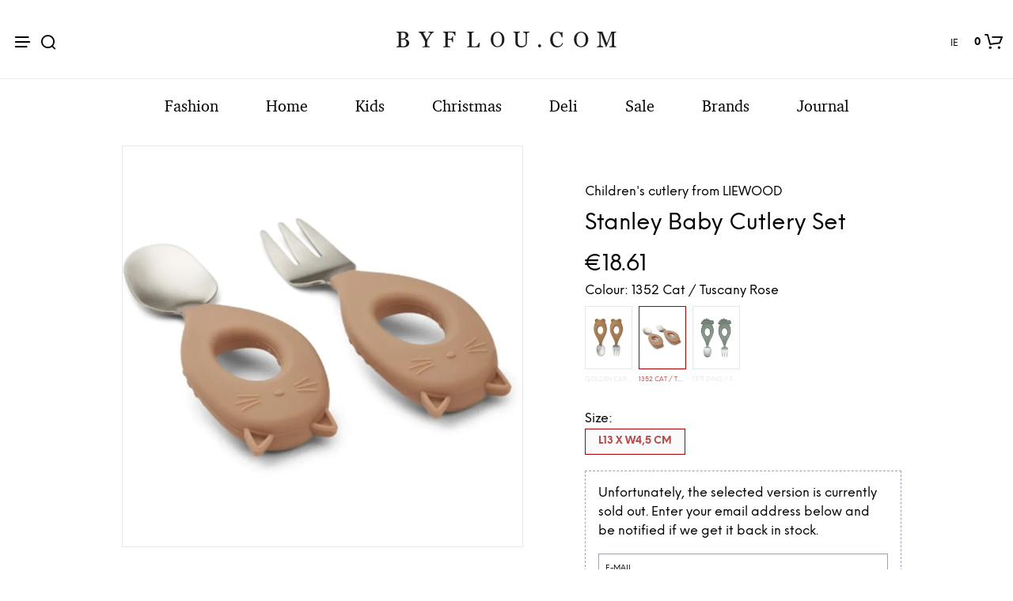

--- FILE ---
content_type: text/html; charset=UTF-8
request_url: https://www.byflou.com/en/stanley-baby-cutlery-set/1352-cat-tuscany-rose
body_size: 31437
content:
<!doctype html> <html class="" lang="en-IE" data-url="en" data-vat="23" data-user="693dcab3ba5da4305e04cc14" data-currency="13_EUR_IE" > <head> <meta charset="utf-8"> <meta name="generator" content="dreamshop"> <link rel="preconnect" href="https://images.byflou.com" > <link rel="preconnect" href="https://static.byflou.com" > <link rel="preconnect" href="https://media.byflou.com" > <link rel="preconnect" href="https://tag.byflou.com" > <link rel="preload" href="https://static.byflou.com/fonts/byflou/NeueEinstellung-Regular.woff2" as="font" type="font/woff2" crossorigin> <link rel="preload" href="https://static.byflou.com/fonts/byflou/NeueEinstellung-Bold.woff2" as="font" type="font/woff2" crossorigin> <link rel="preload" href="https://static.byflou.com/fonts/byflou/Shopkeeper-Icon-Font.woff2" as="font" type="font/woff2" crossorigin> <link rel="preload" href="https://static.byflou.com/fonts/fa5/fa-regular-400.woff2" as="font" type="font/woff2" crossorigin> <link rel="preload" href="https://static.byflou.com/fonts/fa5/fa-solid-900.woff2" as="font" type="font/woff2" crossorigin> <script src="https://static.byflou.com/a/byflou_new/polyfills.js" ></script> <style> @font-face{font-display:block;font-family:Shopkeeper-Icon-Font;font-style:normal;font-weight:400;src:url(/fonts/byflou/Shopkeeper-Icon-Font.woff2) format("woff2"),url(/fonts/byflou/Shopkeeper-Icon-Font.ttf) format("truetype"),url(/fonts/byflou/Shopkeeper-Icon-Font.woff) format("woff")}@font-face{font-display:swap;font-family:NeueEinstellung;font-style:normal;font-weight:500;src:url(/fonts/byflou/NeueEinstellung-Regular.eot);src:url(/fonts/byflou/NeueEinstellung-Regular.eot?#iefix) format("embedded-opentype"),url(/fonts/byflou/NeueEinstellung-Regular.woff2) format("woff2"),url(/fonts/byflou/NeueEinstellung-Regular.woff) format("woff")}@font-face{font-display:swap;font-family:NeueEinstellung;font-style:normal;font-weight:700;src:url(/fonts/byflou/NeueEinstellung-Bold.eot);src:url(/fonts/byflou/NeueEinstellung-Bold.eot?#iefix) format("embedded-opentype"),url(/fonts/byflou/NeueEinstellung-Bold.woff2) format("woff2"),url(/fonts/byflou/NeueEinstellung-Bold.woff) format("woff")}@font-face{font-display:fallback;font-family:Bitstream Charter;font-style:italic;font-weight:700;src:url(/fonts/byflou/charter_bold_italic-webfont.woff2) format("woff2"),url(/fonts/byflou/charter_bold_italic-webfont.woff) format("woff")}@font-face{font-display:fallback;font-family:Bitstream Charter;font-style:normal;font-weight:700;src:url(/fonts/byflou/charter_bold-webfont.woff2) format("woff2"),url(/fonts/byflou/charter_bold-webfont.woff) format("woff")}@font-face{font-display:fallback;font-family:Bitstream Charter;font-style:italic;font-weight:500;src:url(/fonts/byflou/charter_italic-webfont.woff2) format("woff2"),url(/fonts/byflou/charter_italic-webfont.woff) format("woff")}@font-face{font-display:fallback;font-family:Bitstream Charter;font-style:normal;font-weight:500;src:url(/fonts/byflou/charter_regular-webfont.woff2) format("woff2"),url(/fonts/byflou/charter_regular-webfont.woff) format("woff")}[class*=" spk-icon-"],[class^=spk-icon-]{speak:none;-webkit-font-smoothing:antialiased;-moz-osx-font-smoothing:grayscale;font-family:Shopkeeper-Icon-Font!important;font-style:normal;font-variant:normal;font-weight:400;line-height:1;text-transform:none}.spk-icon-checked:before{content:"\e910"}.spk-icon-sync:before{content:"\e90f"}.spk-icon-Document_3:before{content:"\e926"}.spk-icon-Add_2:before{content:"\e912"}.spk-icon-Remove_2:before{content:"\e913"}.spk-icon-icon-arrow-right:before{content:"\e920"}.spk-icon-icon-message:before{content:"\e921"}.spk-icon-icon-like-it:before{content:"\e923"}.spk-icon-close-thin-large:before{content:"\e91a"}.spk-icon-down-arrow-thin-large:before{content:"\e91b"}.spk-icon-left-arrow-thin-large:before{content:"\e91c"}.spk-icon-right-arrow-thin-large:before{content:"\e91d"}.spk-icon-up-arrow-thin-large:before{content:"\e91e"}.spk-icon-menu-filters:before{content:"\e919"}.spk-icon-down-small:before{content:"\e914"}.spk-icon-left-small:before{content:"\e915"}.spk-icon-right-small:before{content:"\e916"}.spk-icon-up-small:before{content:"\e917"}.spk-icon-video-player:before{content:"\e911"}.spk-icon-load-more:before{content:"\e90e"}.spk-icon-diamond:before{content:"\e90d"}.spk-icon-spk_error:before{content:"\e90b"}.spk-icon-spk_check:before{content:"\e90c"}.spk-icon-warning:before{content:"\e900"}.spk-icon-close:before{content:"\e918"}.spk-icon-arrow-left:before{content:"\e901"}.spk-icon-arrow-right:before{content:"\e902"}.spk-icon-view:before{content:"\e903"}.spk-icon-heart-full:before{content:"\e904"}.spk-icon-heart:before{content:"\e905"}.spk-icon-cart-shopkeeper:before{content:"\e908"}.spk-icon-menu:before{content:"\e906"}.spk-icon-search:before{content:"\e907"}.spk-icon-user-account:before{content:"\e90a"}.spk-icon-quote-left:before{content:"\e925"}.spk-icon-used-product:before{content:"\e92d"}.spk-icon-coupon:before{content:"\e909"} </style> <script type="application/javascript" data-filename="modernizr.js" nonce="693dcab3a3bac">(()=>{var window2=window,document2=document,classes=[],tests=[],ModernizrProto={_version:"3.6.0",_config:{classPrefix:"",enableClasses:!0,enableJSClass:!0,usePrefixes:!0},_q:[],on:function(test,cb){var self=this;setTimeout(function(){cb(self[test])},0)},addTest:function(name,fn,options){tests.push({name:name,fn:fn,options:options})},addAsyncTest:function(fn){tests.push({name:null,fn:fn})}};function is(obj,type){return typeof obj===type}(Modernizr=function(){}).prototype=ModernizrProto;var hasOwnProp,_hasOwnProperty,featureNames,feature,aliasIdx,result,nameIdx,featureNameSplit,featureIdx,Modernizr=new Modernizr,docElement=document2.documentElement,isSVG="svg"===docElement.nodeName.toLowerCase();function setClasses(classes2){var reJS,className=docElement.className,classPrefix=Modernizr._config.classPrefix||"";isSVG&&(className=className.baseVal),Modernizr._config.enableJSClass&&(reJS=new RegExp("(^|\\s)"+classPrefix+"no-js(\\s|$)"),className=className.replace(reJS,"$1"+classPrefix+"js$2")),Modernizr._config.enableClasses&&(className+=" "+classPrefix+classes2.join(" "+classPrefix),isSVG?docElement.className.baseVal=className:docElement.className=className)}function addTest(feature,test){if("object"==typeof feature)for(var key in feature)hasOwnProp(feature,key)&&addTest(key,feature[key]);else{var featureNameSplit=(feature=feature.toLowerCase()).split("."),last=Modernizr[featureNameSplit[0]];if(void 0!==(last=2==featureNameSplit.length?last[featureNameSplit[1]]:last))return Modernizr;test="function"==typeof test?test():test,1==featureNameSplit.length?Modernizr[featureNameSplit[0]]=test:(!Modernizr[featureNameSplit[0]]||Modernizr[featureNameSplit[0]]instanceof Boolean||(Modernizr[featureNameSplit[0]]=new Boolean(Modernizr[featureNameSplit[0]])),Modernizr[featureNameSplit[0]][featureNameSplit[1]]=test),setClasses([(test&&0!=test?"":"no-")+featureNameSplit.join("-")]),Modernizr._trigger(feature,test)}return Modernizr}for(featureIdx in hasOwnProp=void 0!==(_hasOwnProperty={}.hasOwnProperty)&&void 0!==_hasOwnProperty.call?function(object,property){return _hasOwnProperty.call(object,property)}:function(object,property){return property in object&&void 0===object.constructor.prototype[property]},ModernizrProto._l={},ModernizrProto.on=function(feature,cb){this._l[feature]||(this._l[feature]=[]),this._l[feature].push(cb),Modernizr.hasOwnProperty(feature)&&setTimeout(function(){Modernizr._trigger(feature,Modernizr[feature])},0)},ModernizrProto._trigger=function(feature,res){var cbs;this._l[feature]&&(cbs=this._l[feature],setTimeout(function(){for(var i2=0;i2<cbs.length;i2++)(0,cbs[i2])(res)},0),delete this._l[feature])},Modernizr._q.push(function(){ModernizrProto.addTest=addTest}),Modernizr.addAsyncTest(function(){var image=new Image;image.onerror=function(){addTest("webpalpha",!1)},image.onload=function(){addTest("webpalpha",1==image.width)},image.src="[data-uri]"}),Modernizr.addAsyncTest(function(){var image=new Image;image.onerror=function(){addTest("webpanimation",!1)},image.onload=function(){addTest("webpanimation",1==image.width)},image.src="[data-uri]"}),Modernizr.addAsyncTest(function(){var image=new Image;image.onerror=function(){addTest("webplossless",!1)},image.onload=function(){addTest("webplossless",1==image.width)},image.src="[data-uri]"}),Modernizr.addAsyncTest(function(){var webpTests=[{uri:"[data-uri]",name:"webp"},{uri:"[data-uri]",name:"webp.alpha"},{uri:"[data-uri]",name:"webp.animation"},{uri:"[data-uri]",name:"webp.lossless"}],webp=webpTests.shift();function test(name,uri,cb){var image=new Image;function addResult(event){var result=!(!event||"load"!==event.type)&&1==image.width;addTest(name,"webp"===name&&result?new Boolean(result):result),cb&&cb(event)}image.onerror=addResult,image.onload=addResult,image.src=uri}test(webp.name,webp.uri,function(e){if(e&&"load"===e.type)for(var i2=0;i2<webpTests.length;i2++)test(webpTests[i2].name,webpTests[i2].uri)})}),Modernizr.addAsyncTest(function(){var image=new Image;image.onload=image.onerror=function(){addTest("avif",1<=image.width)},image.src="[data-uri]"}),tests)if(tests.hasOwnProperty(featureIdx)){if(featureNames=[],(feature=tests[featureIdx]).name&&(featureNames.push(feature.name.toLowerCase()),feature.options)&&feature.options.aliases&&feature.options.aliases.length)for(aliasIdx=0;aliasIdx<feature.options.aliases.length;aliasIdx++)featureNames.push(feature.options.aliases[aliasIdx].toLowerCase());for(result=is(feature.fn,"function")?feature.fn():feature.fn,nameIdx=0;nameIdx<featureNames.length;nameIdx++)1===(featureNameSplit=featureNames[nameIdx].split(".")).length?Modernizr[featureNameSplit[0]]=result:(!Modernizr[featureNameSplit[0]]||Modernizr[featureNameSplit[0]]instanceof Boolean||(Modernizr[featureNameSplit[0]]=new Boolean(Modernizr[featureNameSplit[0]])),Modernizr[featureNameSplit[0]][featureNameSplit[1]]=result),classes.push((result?"":"no-")+featureNameSplit.join("-"))}setClasses(classes),delete ModernizrProto.addTest,delete ModernizrProto.addAsyncTest;for(var i=0;i<Modernizr._q.length;i++)Modernizr._q[i]();window2.Modernizr=Modernizr})();</script> <script type="application/javascript" data-filename="web-vitals.js" nonce="693dcab3a3bac">(()=>{var e,t,n,r,i,a,u,s,f,d,l,m,v,p,h,g,T,y,E,S,L,b,C,w,M,A,P,B,D,k,R,q,H,j,U,V,_,z,G,J,K,Q,W,X,Y,ee,te,re,ie,e3,t2,e4,t3,stor,vitalsId;function o(e3){if("loading"===document.readyState)return"loading";var t2=a();if(t2){if(e3<t2.domInteractive)return"loading";if(0===t2.domContentLoadedEventStart||e3<t2.domContentLoadedEventStart)return"dom-interactive";if(0===t2.domComplete||e3<t2.domComplete)return"dom-content-loaded"}return"complete"}function c(e3,t2){var n2="";try{for(;e3&&9!==e3.nodeType;){var r2=e3,i2=r2.id?"#"+r2.id:u(r2)+(r2.classList&&r2.classList.value&&r2.classList.value.trim()&&r2.classList.value.trim().length?"."+r2.classList.value.trim().replace(/\s+/g,"."):"");if(n2.length+i2.length>(t2||100)-1)return n2||i2;if(n2=n2?i2+">"+n2:i2,r2.id)break;e3=r2.parentNode}}catch(e4){}return n2}function x(e3,t2){t2=t2||{},w(function(){var n2,r2=C(),i2=m("FCP"),a2=v("paint",function(e4){e4.forEach(function(e5){"first-contentful-paint"===e5.name&&(a2.disconnect(),e5.startTime<r2.firstHiddenTime)&&(i2.value=Math.max(e5.startTime-l(),0),i2.entries.push(e5),n2(!0))})});a2&&(n2=p(e3,i2,M,t2.reportAllChanges),d(function(r3){i2=m("FCP"),n2=p(e3,i2,M,t2.reportAllChanges),h(function(){i2.value=performance.now()-r3.timeStamp,n2(!0)})}))})}function N(n2,i2){i2=i2||{},w(function(){function s2(e3){e3.forEach(c2)}var o2=C(),u2=m("FID"),c2=function(e3){e3.startTime<o2.firstHiddenTime&&(u2.value=e3.processingStart-e3.startTime,u2.entries.push(e3),a2(!0))},f2=v("first-input",s2),a2=p(n2,u2,H,i2.reportAllChanges);f2&&g(T(function(){s2(f2.takeRecords()),f2.disconnect()})),f2&&d(function(){var o3;u2=m("FID"),a2=p(n2,u2,H,i2.reportAllChanges),r=[],t=-1,e=null,q(addEventListener),o3=c2,r.push(o3),k()})})}function Z(e3,t2){t2=t2||{},w(function(){var n2;G();function a2(e4){e4.forEach(function(e5){e5.interactionId&&Y(e5),"first-input"!==e5.entryType||W.some(function(t4){return t4.entries.some(function(t5){return e5.duration===t5.duration&&e5.startTime===t5.startTime})})||Y(e5)}),e4=Math.min(W.length-1,Math.floor(Q()/50)),(e4=W[e4])&&e4.latency!==i2.value&&(i2.value=e4.latency,i2.entries=e4.entries,r2())}var i2=m("INP"),o2=v("event",a2,{durationThreshold:null!=(n2=t2.durationThreshold)?n2:40}),r2=p(e3,i2,J,t2.reportAllChanges);o2&&("interactionId"in PerformanceEventTiming.prototype&&o2.observe({type:"first-input",buffered:!0}),g(function(){a2(o2.takeRecords()),i2.value<0&&0<Q()&&(i2.value=0,i2.entries=[]),r2(!0)}),d(function(){W=[],K=z(),i2=m("INP"),r2=p(e3,i2,J,t2.reportAllChanges)}))})}function round(val,argument_1){argument_1=1<arguments.length&&void 0!==argument_1?argument_1:0;return+(Math.round(val+"e+"+argument_1)+"e-"+argument_1)}a=function(){return window.performance&&performance.getEntriesByType&&performance.getEntriesByType("navigation")[0]},u=function(e3){var t2=e3.nodeName;return 1===e3.nodeType?t2.toLowerCase():t2.toUpperCase().replace(/^#/,"")},f=function(){return s},d=function(e3){addEventListener("pageshow",function(t2){t2.persisted&&(s=t2.timeStamp,e3(t2))},!0)},l=function(){var e3=a();return e3&&e3.activationStart||0},m=function(e3,t2){var n2=a(),r2="navigate";return 0<=f()?r2="back-forward-cache":n2&&(document.prerendering||0<l()?r2="prerender":document.wasDiscarded?r2="restore":n2.type&&(r2=n2.type.replace(/_/g,"-"))),{name:e3,value:void 0===t2?-1:t2,rating:"good",delta:0,entries:[],id:"v3-".concat(Date.now(),"-").concat(Math.floor(8999999999999*Math.random())+1e12),navigationType:r2}},v=function(e3,t2,n2){try{var r2;if(PerformanceObserver.supportedEntryTypes.includes(e3))return(r2=new PerformanceObserver(function(e4){Promise.resolve().then(function(){t2(e4.getEntries())})})).observe(Object.assign({type:e3,buffered:!0},n2||{})),r2}catch(e4){}},p=function(e3,t2,n2,r2){var i2,a2;return function(o2){0<=t2.value&&(o2||r2)&&((a2=t2.value-(i2||0))||void 0===i2)&&(i2=t2.value,t2.delta=a2,t2.rating=(o2=t2.value)>n2[1]?"poor":o2>n2[0]?"needs-improvement":"good",e3(t2))}},h=function(e3){requestAnimationFrame(function(){return requestAnimationFrame(function(){return e3()})})},g=function(e3){function t2(t3){"pagehide"!==t3.type&&"hidden"!==document.visibilityState||e3(t3)}addEventListener("visibilitychange",t2,!0),addEventListener("pagehide",t2,!0)},T=function(e3){var t2=!1;return function(n2){t2||(e3(n2),t2=!0)}},y=s=-1,E=function(){return"hidden"!==document.visibilityState||document.prerendering?1/0:0},S=function(e3){"hidden"===document.visibilityState&&-1<y&&(y="visibilitychange"===e3.type?e3.timeStamp:0,b())},L=function(){addEventListener("visibilitychange",S,!0),addEventListener("prerenderingchange",S,!0)},b=function(){removeEventListener("visibilitychange",S,!0),removeEventListener("prerenderingchange",S,!0)},C=function(){return y<0&&(y=E(),L(),d(function(){setTimeout(function(){y=E(),L()},0)})),{get firstHiddenTime(){return y}}},w=function(e3){document.prerendering?addEventListener("prerenderingchange",function(){return e3()},!0):e3()},M=[1800,3e3],A=[.1,.25],P={passive:!0,capture:!0},B=new Date,D=function(r2,i2){e||(e=i2,t=r2,n=new Date,q(removeEventListener),k())},k=function(){var i2;0<=t&&t<n-B&&(i2={entryType:"first-input",name:e.type,target:e.target,cancelable:e.cancelable,startTime:e.timeStamp,processingStart:e.timeStamp+t},r.forEach(function(e3){e3(i2)}),r=[])},R=function(e3){var t2,e4,t3,n2,r2,i2;e3.cancelable&&(t2=(1e12<e3.timeStamp?new Date:performance.now())-e3.timeStamp,"pointerdown"==e3.type?(e4=t2,t3=e3,n2=function(){D(e4,t3),i2()},r2=function(){i2()},i2=function(){removeEventListener("pointerup",n2,P),removeEventListener("pointercancel",r2,P)},addEventListener("pointerup",n2,P),addEventListener("pointercancel",r2,P)):D(t2,e3))},q=function(e3){["mousedown","keydown","touchstart","pointerdown"].forEach(function(t2){return e3(t2,R,P)})},H=[100,300],U=1/(j=0),_=function(e3){e3.forEach(function(e4){e4.interactionId&&(U=Math.min(U,e4.interactionId),V=Math.max(V,e4.interactionId),j=V?(V-U)/7+1:0)})},z=function(){return i?j:performance.interactionCount||0},G=function(){"interactionCount"in performance||(i=i||v("event",_,{type:"event",buffered:!0,durationThreshold:0}))},J=[200,500],K=V=0,Q=function(){return z()-K},W=[],X={},Y=function(e3){var t2=W[W.length-1],n2=X[e3.interactionId];(n2||W.length<10||e3.duration>t2.latency)&&(n2?(n2.entries.push(e3),n2.latency=Math.max(n2.latency,e3.duration)):(t2={id:e3.interactionId,latency:e3.duration,entries:[e3]},X[t2.id]=t2,W.push(t2)),W.sort(function(e4,t3){return t3.latency-e4.latency}),W.splice(10).forEach(function(e4){delete X[e4.id]}))},ee=[2500,4e3],te={},re=[800,1800],ie=function e2(t2){document.prerendering?w(function(){return e2(t2)}):"complete"!==document.readyState?addEventListener("load",function(){return e2(t2)},!0):setTimeout(t2,0)},stor=window.localStorage||window.sessionStorage,(vitalsId=stor["vitals-id"])||(vitalsId=`v1-${Date.now()}-`+(Math.floor(Math.random()*(9e12-1))+1e12),stor["vitals-id"]=vitalsId),stor=function(url,argument_1){let opts=1<arguments.length&&void 0!==argument_1?argument_1:{},isSent=!1,isCalled=!1,result={id:`v1-${Date.now()}-`+(Math.floor(Math.random()*(9e12-1))+1e12),...opts.initial},sendValues=()=>{if(!isSent&&isCalled)if(result.duration=(perf="undefined"==typeof performance?null:performance)&&perf.now?round(perf.now()):null,opts.beforeSend&&(perf=opts.beforeSend(result))&&(result={...result,...perf}),isSent=!0,opts.onSend)opts.onSend(url,result);else if("undefined"!=typeof navigator){if(navigator.sendBeacon)return navigator.sendBeacon(url,JSON.stringify(result));var perf=new XMLHttpRequest;perf.open("POST",url,!1),perf.setRequestHeader("Content-Type","text/plain;charset=UTF-8"),perf.send(JSON.stringify(result))}},mapMetric=opts.mapMetric||function(metric){var isWebVital=-1!==["FCP","TTFB","LCP","CLS","FID"].indexOf(metric.name);return{[metric.name]:isWebVital?round(metric.value,"CLS"===metric.name?4:0):metric.value}};return setTimeout(()=>{if(-1!==(PerformanceObserver&&PerformanceObserver.supportedEntryTypes||[]).indexOf("layout-shift")){let onVisibilityChange=()=>{"hidden"===document.visibilityState&&(sendValues(),removeEventListener("visibilitychange",onVisibilityChange,!0))};addEventListener("visibilitychange",onVisibilityChange,!0)}else addEventListener("pagehide",sendValues,{capture:!0,once:!0})}),metric=>{isCalled=isCalled||!0,result={...result,...mapMetric(metric,result)}}}("/esi/vitals",{initial:{id:vitalsId,...(stor="undefined"==typeof navigator?null:navigator,vitalsId=stor&&stor.connection?stor.connection:null,{url:location?location.href:null,referrer:document?document.referrer:null,userAgent:stor?stor.userAgent:null,memory:stor?stor.deviceMemory:void 0,cpus:stor?stor.hardwareConcurrency:void 0,connection:vitalsId?{effectiveType:vitalsId.effectiveType,rtt:vitalsId.rtt,downlink:vitalsId.downlink}:void 0})},mapMetric:function(metric){var obj={value:-1!==["FCP","TTFB","LCP","CLS","FID","INP"].indexOf(metric.name)?function(val,argument_1){return argument_1=1<arguments.length&&void 0!==argument_1?argument_1:0,+(Math.round(val+"e+"+argument_1)+"e-"+argument_1)}(metric.value,"CLS"===metric.name?4:0):metric.value,rating:metric.rating};if(metric.attribution)switch(metric.name){case"CLS":obj.debug_target=metric.attribution.largestShiftTarget;break;case"FID":obj.debug_target=metric.attribution.eventTarget;break;case"LCP":obj.debug_target=metric.attribution.element}return{[metric.name]:obj}}}),e3=stor,e4=function(t3){(e4=>{if(e4.entries.length){var r2,i2,u2,s2,n2,o2,t4=a();if(t4)return n2=t4.activationStart||0,i2=(r2=e4.entries[e4.entries.length-1]).url&&performance.getEntriesByType("resource").filter(function(e5){return e5.name===r2.url})[0],o2=Math.max(0,t4.responseStart-n2),u2=Math.max(o2,i2?(i2.requestStart||i2.startTime)-n2:0),s2=Math.max(u2,i2?i2.responseEnd-n2:0),n2=Math.max(s2,r2?r2.startTime-n2:0),o2={element:c(r2.element),timeToFirstByte:o2,resourceLoadDelay:u2-o2,resourceLoadTime:s2-u2,elementRenderDelay:n2-s2,navigationEntry:t4,lcpEntry:r2},r2.url&&(o2.url=r2.url),i2&&(o2.lcpResourceEntry=i2),e4.attribution=o2}e4.attribution={timeToFirstByte:0,resourceLoadDelay:0,resourceLoadTime:0,elementRenderDelay:e4.value}})(t3),e3(t3)},t3=t2||{},w(function(){function a2(e5){(e5=e5[e5.length-1])&&e5.startTime<r2.firstHiddenTime&&(i2.value=Math.max(e5.startTime-l(),0),i2.entries=[e5],n2())}var n2,u2,r2=C(),i2=m("LCP"),o2=v("largest-contentful-paint",a2);o2&&(n2=p(e4,i2,ee,t3.reportAllChanges),u2=T(function(){te[i2.id]||(a2(o2.takeRecords()),o2.disconnect(),te[i2.id]=!0,n2(!0))}),["keydown","click"].forEach(function(e5){addEventListener(e5,function(){return setTimeout(u2,0)},!0)}),g(u2),d(function(r3){i2=m("LCP"),n2=p(e4,i2,ee,t3.reportAllChanges),h(function(){i2.value=performance.now()-r3.timeStamp,te[i2.id]=!0,n2(!0)})}))}),((e3,t2)=>{N(function(t3){var t4;t4=t3.entries[0],t3.attribution={eventTarget:c(t4.target),eventType:t4.name,eventTime:t4.startTime,eventEntry:t4,loadState:o(t4.startTime)},e3(t3)},t2)})(stor),((e3,t2)=>{var e4,t3;e4=function(t3){(e4=>{if(e4.entries.length){var t4=e4.entries.reduce(function(e5,t5){return e5&&e5.value>t5.value?e5:t5});if(t4&&t4.sources&&t4.sources.length){r2=(r2=t4.sources).find(function(e5){return e5.node&&1===e5.node.nodeType})||r2[0];if(r2)return e4.attribution={largestShiftTarget:c(r2.node),largestShiftTime:t4.startTime,largestShiftValue:t4.value,largestShiftSource:r2,largestShiftEntry:t4,loadState:o(t4.startTime)}}}var r2;e4.attribution={}})(t3),e3(t3)},t3=t2||{},x(T(function(){function o2(e5){e5.forEach(function(e6){var t4,n3;e6.hadRecentInput||(t4=a2[0],n3=a2[a2.length-1],i2&&e6.startTime-n3.startTime<1e3&&e6.startTime-t4.startTime<5e3?(i2+=e6.value,a2.push(e6)):(i2=e6.value,a2=[e6]))}),i2>r2.value&&(r2.value=i2,r2.entries=a2,n2())}var n2,r2=m("CLS",0),i2=0,a2=[],u2=v("layout-shift",o2);u2&&(n2=p(e4,r2,A,t3.reportAllChanges),g(function(){o2(u2.takeRecords()),n2(!0)}),d(function(){r2=m("CLS",i2=0),n2=p(e4,r2,A,t3.reportAllChanges),h(function(){return n2()})}),setTimeout(n2,0))}))})(stor),((e3,t2)=>{((e3,t2)=>{t2=t2||{};var n2=m("TTFB"),r2=p(e3,n2,re,t2.reportAllChanges);ie(function(){var o2,i2=a();!i2||(o2=i2.responseStart)<=0||o2>performance.now()||(n2.value=Math.max(o2-l(),0),n2.entries=[i2],r2(!0),d(function(){n2=m("TTFB",0),(r2=p(e3,n2,re,t2.reportAllChanges))(!0)}))})})(function(t3){var e4,t4,r2,i2,n2;(e4=t3).entries.length?(n2=(t4=e4.entries[0]).activationStart||0,r2=Math.max(t4.domainLookupStart-n2,0),i2=Math.max(t4.connectStart-n2,0),n2=Math.max(t4.requestStart-n2,0),e4.attribution={waitingTime:r2,dnsTime:i2-r2,connectionTime:n2-i2,requestTime:e4.value-n2,navigationEntry:t4}):e4.attribution={waitingTime:0,dnsTime:0,connectionTime:0,requestTime:0},e3(t3)},t2)})(stor),((e3,t2)=>{Z(function(t3){var e4,t4;(e4=t3).entries.length?(t4=e4.entries.sort(function(e5,t5){return t5.duration-e5.duration||t5.processingEnd-t5.processingStart-(e5.processingEnd-e5.processingStart)})[0],e4.attribution={eventTarget:c(t4.target),eventType:t4.name,eventTime:t4.startTime,eventEntry:t4,loadState:o(t4.startTime)}):e4.attribution={},e3(t3)},t2)})(stor),((e3,t2)=>{x(function(t3){(e4=>{if(e4.entries.length){var r2,t4=a(),n2=e4.entries[e4.entries.length-1];if(t4)return r2=t4.activationStart||0,r2=Math.max(0,t4.responseStart-r2),e4.attribution={timeToFirstByte:r2,firstByteToFCP:e4.value-r2,loadState:o(e4.entries[0].startTime),navigationEntry:t4,fcpEntry:n2}}e4.attribution={timeToFirstByte:0,firstByteToFCP:e4.value,loadState:o(f())}})(t3),e3(t3)},t2)})(stor)})();</script> <link rel="stylesheet" href="https://static.byflou.com/a/byflou_new/7d5/styles.css?v81761" type="text/css" > <link rel="stylesheet" href="https://static.byflou.com/a/byflou_new/8d4/appends.css?v81761" type="text/css" > <link rel="stylesheet" href="https://static.byflou.com/a/byflou_new/923/tailwind.css?v81761" type="text/css" > <title>LIEWOOD - Stanley Baby Cutlery Set - Children's cutlery - 1352 Cat / Tuscany Rose</title><meta property="og:title" content="Stanley Baby Cutlery Set "/> <meta property="og:type" content="product.item"/> <meta property="og:image" content="https://images.byflou.com/13/3/images/products/700/700/liewood-bestik-stanley-baby-cutlery-set-1352-cat-tuscany-rose-936358.jpeg"/> <meta property="og:price:amount" content="18.61"/> <meta property="og:price:currency" content="EUR"/> <meta name="twitter:card" content="product"/> <meta name="twitter:title" content="Stanley Baby Cutlery Set "/> <meta name="twitter:description" content=""/> <meta name="twitter:image" content="https://images.byflou.com/13/3/images/products/700/700/liewood-bestik-stanley-baby-cutlery-set-1352-cat-tuscany-rose-936358.jpeg"/> <meta name="twitter:data1" content="18.61"/> <meta name="twitter:label1" content="Price"/> <meta name="twitter:data2" content="1352 Cat / Tuscany Rose"/> <meta name="twitter:label2" content="Colour"/> <meta name="description" content="LIEWOOD - Stanley Baby Cutlery Set - Children&#039;s cutlery - 1352 Cat / Tuscany Rose - Always good prices and discounts."> <meta name="robots" content="noindex"> <meta name="ahrefs-site-verification" content="3930955498553711ca32c846d9a33bb7282a6aaecfeab34b601a50eb1bca02d1"> <meta name="viewport" content="initial-scale=1"> <meta http-equiv="X-UA-Compatible" content="IE=edge"/> <link rel="apple-touch-icon" sizes="57x57" href="/img/byflou/apple-icon-57x57.png"/> <link rel="apple-touch-icon" sizes="60x60" href="/img/byflou/apple-icon-60x60.png"/> <link rel="apple-touch-icon" sizes="72x72" href="/img/byflou/apple-icon-72x72.png"/> <link rel="apple-touch-icon" sizes="76x76" href="/img/byflou/apple-icon-76x76.png"/> <link rel="apple-touch-icon" sizes="114x114" href="/img/byflou/apple-icon-114x114.png"/> <link rel="apple-touch-icon" sizes="120x120" href="/img/byflou/apple-icon-120x120.png"/> <link rel="apple-touch-icon" sizes="144x144" href="/img/byflou/apple-icon-144x144.png"/> <link rel="apple-touch-icon" sizes="152x152" href="/img/byflou/apple-icon-152x152.png"/> <link rel="apple-touch-icon" sizes="180x180" href="/img/byflou/apple-icon-180x180.png"/> <link rel="icon" type="image/png" sizes="192x192" href="/img/byflou/android-icon-192x192.png"/> <link rel="icon" type="image/png" sizes="32x32" href="/img/byflou/favicon-32x32.png"/> <link rel="icon" type="image/png" sizes="96x96" href="/img/byflou/favicon-96x96.png"/> <link rel="icon" type="image/png" sizes="16x16" href="/img/byflou/favicon-16x16.png"/> <meta name="msapplication-TileColor" content="#ffffff"/> <meta name="msapplication-TileImage" content="/img/byflou/ms-icon-144x144.png"/> <meta name="theme-color" content="#ffffff"/> <link rel="canonical" href="https://www.byflou.com/en/stanley-baby-cutlery-set/1352-cat-tuscany-rose"> <link rel="preload" href="https://static.byflou.com/a/byflou_new/859/animate.css?v81761" as="style"> <link rel="stylesheet" href="https://static.byflou.com/a/byflou_new/859/animate.css?v81761" media="print" onload="this.onload=null;this.media='all'"> <link rel="preload" href="https://static.byflou.com/a/byflou_new/bb8/overlay-scrollbars.css?v81761" as="style"> <link rel="stylesheet" href="https://static.byflou.com/a/byflou_new/bb8/overlay-scrollbars.css?v81761" media="print" onload="this.onload=null;this.media='all'"> <script src="https://static.byflou.com/a/byflou_new/b88/lazyload.js?v81761"></script> <script src="https://static.byflou.com/a/byflou_new/c30/jquery.js?v81761"></script> <script src="https://static.byflou.com/a/byflou_new/9fe/site.js?v81761"></script> <script src="https://static.byflou.com/a/byflou_new/350/webp-backgrounds.js?v81761"></script> <script >var dataLayer=[];</script><script>(function(w,d,s,l,i){w[l]=w[l]||[];w[l].push({'gtm.start':new Date().getTime(),event:'gtm.js'});var f=d.getElementsByTagName(s)[0],j=d.createElement(s);j.async=true;j.src='https://tag.byflou.com/4dbjdqohbmngn.js?'+i;f.parentNode.insertBefore(j,f);})(window,document,'script','dataLayer','cwrg7h=aWQ9R1RNLU5IODlIN0g%3D&page=1');</script><script async src="https://www.aservice.cloud/trc/mastertag" type="text/plain" data-cookieconsent="marketing"></script> <script>
  window.asData = window.asData || [];
  function atag(){asData.push(arguments);}
  atag('init');
  atag('track', 'pageview');
</script> <script data-cookieconsent="statistics,marketing" type="text/plain">
        window.profitMetrics = {
            pid: '9AE72F526A800E6E', // Your Public ID
            emailInputSelector: '#billing-email, #user_email, #offcanvas-newsletter-email, #order_ref-email', // Email input CCS selector
            cookieDomain: '.byflou.com', // Your top-level domain
            onLoad: () => {
                const form = document.getElementById('checkout');
                const emailField = document.getElementById('billing-email');
                let userEmail = '';
                if (form) {
                    form.addEventListener('submit', function (event) {
                        console.log('Checkout form submitted!');
                        const userEmail = emailField.value;
                        console.log('Email entered: ', userEmail);
                    });

                    const email = userEmail; // Replace with customer email
                    if (email && email.includes('@') && email.includes('.') && !/\s/.test(email)) {
                        profitMetrics.setEmail(email);
                    }
                }
            }
        }
    </script> <script data-cookieconsent="statistics,marketing" type="text/plain" src="https://cdn1.profitmetrics.io/9AE72F526A800E6E/bundle.js"
            defer></script><!-- [[ANALYTICS]] --> <link rel="alternate" hreflang="de-AT" href="https://www.byflou.com/de-at/stanley-baby-cutlery-set/1352-cat-tuscany-rose"/> <link rel="alternate" hreflang="fr-BE" href="https://www.byflou.com/fr-be/stanley-baby-cutlery-set/1352-cat-tuscany-rose"/> <link rel="alternate" hreflang="nl-BE" href="https://www.byflou.com/nl-be/stanley-baby-cutlery-set/1352-cat-tuscany-rose"/> <link rel="alternate" hreflang="de-BE" href="https://www.byflou.com/de-be/stanley-baby-cutlery-set/1352-cat-tuscany-rose"/> <link rel="alternate" hreflang="it-CH" href="https://www.byflou.com/it-ch/stanley-baby-cutlery-set/1352-cat-tuscany-rose"/> <link rel="alternate" hreflang="de-CH" href="https://www.byflou.com/de-ch/stanley-baby-cutlery-set/1352-cat-tuscany-rose"/> <link rel="alternate" hreflang="fr-CH" href="https://www.byflou.com/fr-ch/stanley-baby-cutlery-set/1352-cat-tuscany-rose"/> <link rel="alternate" hreflang="cs-CZ" href="https://www.byflou.com/cs/stanley-baby-cutlery-set/1352-cat-tuscany-rose"/> <link rel="alternate" hreflang="de-DE" href="https://www.byflou.com/de/stanley-baby-cutlery-set/1352-cat-tuscany-rose"/> <link rel="alternate" hreflang="da-DK" href="https://www.byflou.com/da/stanley-baby-cutlery-set/1352-cat-tuscany-rose"/> <link rel="alternate" hreflang="es-ES" href="https://www.byflou.com/es/stanley-baby-cutlery-set/1352-cat-tuscany-rose"/> <link rel="alternate" hreflang="fi-FI" href="https://www.byflou.com/fi/stanley-baby-cutlery-set/1352-cat-tuscany-rose"/> <link rel="alternate" hreflang="fr-FR" href="https://www.byflou.com/fr/stanley-baby-cutlery-set/1352-cat-tuscany-rose"/> <link rel="alternate" hreflang="en-GB" href="https://www.byflou.com/en-gb/stanley-baby-cutlery-set/1352-cat-tuscany-rose"/> <link rel="alternate" hreflang="en-IE" href="https://www.byflou.com/en/stanley-baby-cutlery-set/1352-cat-tuscany-rose"/> <link rel="alternate" hreflang="it-IT" href="https://www.byflou.com/it/stanley-baby-cutlery-set/1352-cat-tuscany-rose"/> <link rel="alternate" hreflang="nl-NL" href="https://www.byflou.com/nl/stanley-baby-cutlery-set/1352-cat-tuscany-rose"/> <link rel="alternate" hreflang="pl-PL" href="https://www.byflou.com/pl/stanley-baby-cutlery-set/1352-cat-tuscany-rose"/> <link rel="alternate" hreflang="pt-PT" href="https://www.byflou.com/pt/stanley-baby-cutlery-set/1352-cat-tuscany-rose"/> <link rel="alternate" hreflang="sv-SE" href="https://www.byflou.com/sv/stanley-baby-cutlery-set/1352-cat-tuscany-rose"/> <link rel="alternate" hreflang="sk-SK" href="https://www.byflou.com/sk/stanley-baby-cutlery-set/1352-cat-tuscany-rose"/> <link rel="alternate" hreflang="en-AT" href="https://www.byflou.com/en-at/stanley-baby-cutlery-set/1352-cat-tuscany-rose"/> <link rel="alternate" hreflang="en-AU" href="https://www.byflou.com/en-au/stanley-baby-cutlery-set/1352-cat-tuscany-rose"/> <link rel="alternate" hreflang="en-BE" href="https://www.byflou.com/en-be/stanley-baby-cutlery-set/1352-cat-tuscany-rose"/> <link rel="alternate" hreflang="en-BG" href="https://www.byflou.com/en-bg/stanley-baby-cutlery-set/1352-cat-tuscany-rose"/> <link rel="alternate" hreflang="en-CA" href="https://www.byflou.com/en-ca/stanley-baby-cutlery-set/1352-cat-tuscany-rose"/> <link rel="alternate" hreflang="en-CH" href="https://www.byflou.com/en-ch/stanley-baby-cutlery-set/1352-cat-tuscany-rose"/> <link rel="alternate" hreflang="en-CN" href="https://www.byflou.com/en-cn/stanley-baby-cutlery-set/1352-cat-tuscany-rose"/> <link rel="alternate" hreflang="en-CY" href="https://www.byflou.com/en-cy/stanley-baby-cutlery-set/1352-cat-tuscany-rose"/> <link rel="alternate" hreflang="en-CZ" href="https://www.byflou.com/en-cz/stanley-baby-cutlery-set/1352-cat-tuscany-rose"/> <link rel="alternate" hreflang="en-DE" href="https://www.byflou.com/en-de/stanley-baby-cutlery-set/1352-cat-tuscany-rose"/> <link rel="alternate" hreflang="en-DK" href="https://www.byflou.com/en-dk/stanley-baby-cutlery-set/1352-cat-tuscany-rose"/> <link rel="alternate" hreflang="en-EE" href="https://www.byflou.com/en-ee/stanley-baby-cutlery-set/1352-cat-tuscany-rose"/> <link rel="alternate" hreflang="en-ES" href="https://www.byflou.com/en-es/stanley-baby-cutlery-set/1352-cat-tuscany-rose"/> <link rel="alternate" hreflang="en-FI" href="https://www.byflou.com/en-fi/stanley-baby-cutlery-set/1352-cat-tuscany-rose"/> <link rel="alternate" hreflang="en-FR" href="https://www.byflou.com/en-fr/stanley-baby-cutlery-set/1352-cat-tuscany-rose"/> <link rel="alternate" hreflang="en-GR" href="https://www.byflou.com/en-gr/stanley-baby-cutlery-set/1352-cat-tuscany-rose"/> <link rel="alternate" hreflang="en-HK" href="https://www.byflou.com/en-hk/stanley-baby-cutlery-set/1352-cat-tuscany-rose"/> <link rel="alternate" hreflang="en-HR" href="https://www.byflou.com/en-hr/stanley-baby-cutlery-set/1352-cat-tuscany-rose"/> <link rel="alternate" hreflang="en-HU" href="https://www.byflou.com/en-hu/stanley-baby-cutlery-set/1352-cat-tuscany-rose"/> <link rel="alternate" hreflang="en-IS" href="https://www.byflou.com/en-is/stanley-baby-cutlery-set/1352-cat-tuscany-rose"/> <link rel="alternate" hreflang="en-IT" href="https://www.byflou.com/en-it/stanley-baby-cutlery-set/1352-cat-tuscany-rose"/> <link rel="alternate" hreflang="en-JP" href="https://www.byflou.com/en-jp/stanley-baby-cutlery-set/1352-cat-tuscany-rose"/> <link rel="alternate" hreflang="en-KR" href="https://www.byflou.com/en-kr/stanley-baby-cutlery-set/1352-cat-tuscany-rose"/> <link rel="alternate" hreflang="en-LT" href="https://www.byflou.com/en-lt/stanley-baby-cutlery-set/1352-cat-tuscany-rose"/> <link rel="alternate" hreflang="en-LU" href="https://www.byflou.com/en-lu/stanley-baby-cutlery-set/1352-cat-tuscany-rose"/> <link rel="alternate" hreflang="en-LV" href="https://www.byflou.com/en-lv/stanley-baby-cutlery-set/1352-cat-tuscany-rose"/> <link rel="alternate" hreflang="en-MC" href="https://www.byflou.com/en-mc/stanley-baby-cutlery-set/1352-cat-tuscany-rose"/> <link rel="alternate" hreflang="en-NL" href="https://www.byflou.com/en-nl/stanley-baby-cutlery-set/1352-cat-tuscany-rose"/> <link rel="alternate" hreflang="en-PL" href="https://www.byflou.com/en-pl/stanley-baby-cutlery-set/1352-cat-tuscany-rose"/> <link rel="alternate" hreflang="en-PT" href="https://www.byflou.com/en-pt/stanley-baby-cutlery-set/1352-cat-tuscany-rose"/> <link rel="alternate" hreflang="en-RO" href="https://www.byflou.com/en-ro/stanley-baby-cutlery-set/1352-cat-tuscany-rose"/> <link rel="alternate" hreflang="en-SE" href="https://www.byflou.com/en-se/stanley-baby-cutlery-set/1352-cat-tuscany-rose"/> <link rel="alternate" hreflang="en-SG" href="https://www.byflou.com/en-sg/stanley-baby-cutlery-set/1352-cat-tuscany-rose"/> <link rel="alternate" hreflang="en-SI" href="https://www.byflou.com/en-si/stanley-baby-cutlery-set/1352-cat-tuscany-rose"/> <link rel="alternate" hreflang="en-SK" href="https://www.byflou.com/en-sk/stanley-baby-cutlery-set/1352-cat-tuscany-rose"/> <link rel="alternate" hreflang="en-TW" href="https://www.byflou.com/en-tw/stanley-baby-cutlery-set/1352-cat-tuscany-rose"/> <link rel="alternate" hreflang="en-US" href="https://www.byflou.com/en-us/stanley-baby-cutlery-set/1352-cat-tuscany-rose"/> <link rel="alternate" hreflang="x-default" href="https://www.byflou.com/en/stanley-baby-cutlery-set/1352-cat-tuscany-rose"/><link rel="alternate" hreflang="de" href="https://www.byflou.com/de/stanley-baby-cutlery-set/1352-cat-tuscany-rose"/> <link rel="alternate" hreflang="fr" href="https://www.byflou.com/fr/stanley-baby-cutlery-set/1352-cat-tuscany-rose"/> <link rel="alternate" hreflang="nl" href="https://www.byflou.com/nl/stanley-baby-cutlery-set/1352-cat-tuscany-rose"/> <link rel="alternate" hreflang="it" href="https://www.byflou.com/it/stanley-baby-cutlery-set/1352-cat-tuscany-rose"/> <link rel="alternate" hreflang="cs" href="https://www.byflou.com/cs/stanley-baby-cutlery-set/1352-cat-tuscany-rose"/> <link rel="alternate" hreflang="da" href="https://www.byflou.com/da/stanley-baby-cutlery-set/1352-cat-tuscany-rose"/> <link rel="alternate" hreflang="es" href="https://www.byflou.com/es/stanley-baby-cutlery-set/1352-cat-tuscany-rose"/> <link rel="alternate" hreflang="fi" href="https://www.byflou.com/fi/stanley-baby-cutlery-set/1352-cat-tuscany-rose"/> <link rel="alternate" hreflang="en" href="https://www.byflou.com/en/stanley-baby-cutlery-set/1352-cat-tuscany-rose"/> <link rel="alternate" hreflang="pl" href="https://www.byflou.com/pl/stanley-baby-cutlery-set/1352-cat-tuscany-rose"/> <link rel="alternate" hreflang="pt" href="https://www.byflou.com/pt/stanley-baby-cutlery-set/1352-cat-tuscany-rose"/> <link rel="alternate" hreflang="sv" href="https://www.byflou.com/sv/stanley-baby-cutlery-set/1352-cat-tuscany-rose"/> <link rel="alternate" hreflang="sk" href="https://www.byflou.com/sk/stanley-baby-cutlery-set/1352-cat-tuscany-rose"/><style >.product-labels .product-label.en-15-code-sneaker15 {
--pl-text-color: #212121;--pl-bg-color: #ffd478;
}
.product-labels .product-label.en-ecovero {
--pl-text-color: #ffffff;--pl-bg-color: #365333;
}
.product-labels .product-label.en-gots {
--pl-bg-color: #669464;
}
.product-labels .product-label.en-online-exclusive {
--pl-text-color: #ffffff;
}
.product-labels .product-label.en-organic-cotton {
--pl-text-color: #feffff;--pl-bg-color: #99c097;
}
.product-labels .product-label.en-100-recycled {
--pl-bg-color: #6296b7;
}
.product-labels .product-label.en-deal {
--pl-bg-color: #faedaf;
}
.product-labels .product-label.en-eco-label {
--pl-bg-color: #1030b1;
}
.product-labels .product-label.en-essentials {
--pl-bg-color: #b4a898;
}
.product-labels .product-label.en-hollys-dollroom-exclusive {
--pl-bg-color: #d7dac6;
}
.product-labels .product-label.en-houmoellers-exclusive {
--pl-bg-color: #e0dbd7;
}
.product-labels .product-label.en-limited-edition {
--pl-bg-color: #ced550;
}
.product-labels .product-label.en-organic-linen {
--pl-bg-color: #9d8054;
}
.product-labels .product-label.en-partly-recycled {
--pl-bg-color: #9abed4;
}
.product-labels .product-label.en-preorder {
--pl-bg-color: #dbd4b3;
}</style></head> <body class="page-product" data-typesense-translations="{&quot;savings&quot;:&quot;Christmas Deal %off%%&quot;}" data-static-assets="https://static.byflou.com" data-placeholder="https://www.byflou.com/img/byflou_new/placeholders/1280.jpg" data-update-cart="/esi/cart/updatetimestamp"> <noscript><iframe src='https://tag.byflou.com/ns.html?id=GTM-NH89H7H' height='0' width='0' style='display:none;visibility:hidden'></iframe></noscript><!-- [[BODY_START]] --> <div id="st-container" class="st-container"> <div class="st-content"> <div id="page_wrapper" class="sticky_header relative"> <div class="top-headers-wrapper"> <header id="masthead" class="site-header default" role="banner"> <div class="px-4"> <div class=""> <div class="site-header-wrapper px-0 sm:px flex" style="max-width:1680px"> <div class="site-header-menu-block"> <div class="site-menu-search offset "> <ul class="flex space-x-1 md:space-x-2"> <li class="offcanvas-menu-button"> <a class="tools_button " data-toggle="offCanvasRight1" href="#" data-prevent-default> <span class="tools_button_icon w-6 text-center tools_menu_left"><i class="spk-icon spk-icon-menu"></i><span class="sr-only">Menu</span></span> </a> </li> <li class="offcanvas-menu-button search-button"> <a class="tools_button" href="/en/search"> <span class="tools_button_icon w-6 text-center"><i class="spk-icon spk-icon-search"></i></span> </a> </li> </ul> </div> </div> <div class="mx-auto self-start logo-margin"> <a href="/en/" rel="home" class="inline-block"> <picture class="logo inline-block pointer-events-none"> <source type="image/svg+xml" srcset="/img/byflou/logo_2.svg"/> <img class="logo" src="/img/byflou/logo_2.svg.png" alt="Byflou.com - Fashion and living"> </picture> </a> </div> <div class="site-header-menu-block"> <div class="site-tools offset "> <ul class="flex space-x-1 md:space-x-2"> <li class="offcanvas-menu-button language-button"> <a href="#" class="uppercase tools_button tools_button_text text-xs px-2 text-center" data-toggle="offCanvasLanguage"> IE </a> </li> <li class="shopping-bag-button animate__bounce" id="shopping-cart"> <a href="/en/cart/" class="tools_button flex"> <span class="shopping_bag_items_number text-center">0</span> <span class="tools_button_icon"> <i class="spk-icon spk-icon-cart-shopkeeper"></i> </span> </a> </li> </ul> </div> </div> <div style="clear:both"></div> </div><!--.site-header-wrapper--> </div><!-- .columns --> </div><!-- .row --> </header><!-- #masthead --> </div> <div class="top-menu"> <ul ><li class="menu-item"><a href="/en/fashion">Fashion</a></li><li class="menu-item"><a href="/en/home">Home</a></li><li class="menu-item"><a href="/en/kids">Kids</a></li><li class="menu-item"><a href="/en/christmas">Christmas</a></li><li class="menu-item"><a href="/en/deli">Deli</a></li><li class="menu-item"><a href="/en/sale">Sale</a></li><li class="menu-item"><a href="/en/brands">Brands</a></li><li class="menu-item"><a href="/en/blog">Journal</a></li></ul> </div> <div id="primary" class="content-area"> <div id="content" class="site-content" role="main"> <div class="product_layout_2 custom-layout product-page"> <div class="container mx-auto my-4"> <template id="notification/success"> <div data-closable class="border-green-500 bg-green-200 border p-2 relative sm:p-4" tabindex="0" aria-live="assertive" role="alertdialog"> <button type="button" class="close right-0 px-4 absolute" tabindex="0" data-close><span aria-hidden="true">&times;</span><span class="sr-only">Close</span> </button> </div> </template> <template id="notification/error"> <div data-closable class="border-red-500 bg-red-200 border p-2 relative sm:p-4" tabindex="0" aria-live="assertive" role="alertdialog"> <button type="button" class="close right-0 px-4 absolute" tabindex="0" data-close><span aria-hidden="true">&times;</span><span class="sr-only">Close</span> </button> </div> </template> </div> <div class="row"> </div> <div class="product bg-white " data-handler="product"> <div class=""> <div class="product_content_wrapper"> <div class=" relative"> <div class="md:flex" id="scrollable-content"> <div class="md:w-7/12 product-images-wrapper"> <!-- Mobile Gallery --> <div class="mobile_gallery px-2 md:hidden"> <figure class="flex items-center -mx-2 scroll-snap-slider "> <div class="w-full p-2 flex-shrink-0 image product-media"> <picture> <source type="image/avif" srcset="https://images.byflou.com/13/3/images/products/240/336/liewood-bestik-stanley-baby-cutlery-set-1352-cat-tuscany-rose-936358.jpeg.avif 240w,https://images.byflou.com/13/3/images/products/384/538/liewood-bestik-stanley-baby-cutlery-set-1352-cat-tuscany-rose-936358.jpeg.avif 384w,https://images.byflou.com/13/3/images/products/461/645/liewood-bestik-stanley-baby-cutlery-set-1352-cat-tuscany-rose-936358.jpeg.avif 461w,https://images.byflou.com/13/3/images/products/615/861/liewood-bestik-stanley-baby-cutlery-set-1352-cat-tuscany-rose-936358.jpeg.avif 615w,https://images.byflou.com/13/3/images/products/768/1075/liewood-bestik-stanley-baby-cutlery-set-1352-cat-tuscany-rose-936358.jpeg.avif 768w,https://images.byflou.com/13/3/images/products/819/1147/liewood-bestik-stanley-baby-cutlery-set-1352-cat-tuscany-rose-936358.jpeg.avif 819w,https://images.byflou.com/13/3/images/products/922/1291/liewood-bestik-stanley-baby-cutlery-set-1352-cat-tuscany-rose-936358.jpeg.avif 922w,https://images.byflou.com/13/3/images/products/1230/1722/liewood-bestik-stanley-baby-cutlery-set-1352-cat-tuscany-rose-936358.jpeg.avif 1230w,https://images.byflou.com/13/3/images/products/1280/1792/liewood-bestik-stanley-baby-cutlery-set-1352-cat-tuscany-rose-936358.jpeg.avif 1280w" sizes="(max-width: 767px) 100vw, 60vw"> <source type="image/webp" srcset="https://images.byflou.com/13/3/images/products/240/336/liewood-bestik-stanley-baby-cutlery-set-1352-cat-tuscany-rose-936358.jpeg.webp 240w,https://images.byflou.com/13/3/images/products/384/538/liewood-bestik-stanley-baby-cutlery-set-1352-cat-tuscany-rose-936358.jpeg.webp 384w,https://images.byflou.com/13/3/images/products/461/645/liewood-bestik-stanley-baby-cutlery-set-1352-cat-tuscany-rose-936358.jpeg.webp 461w,https://images.byflou.com/13/3/images/products/615/861/liewood-bestik-stanley-baby-cutlery-set-1352-cat-tuscany-rose-936358.jpeg.webp 615w,https://images.byflou.com/13/3/images/products/768/1075/liewood-bestik-stanley-baby-cutlery-set-1352-cat-tuscany-rose-936358.jpeg.webp 768w,https://images.byflou.com/13/3/images/products/819/1147/liewood-bestik-stanley-baby-cutlery-set-1352-cat-tuscany-rose-936358.jpeg.webp 819w,https://images.byflou.com/13/3/images/products/922/1291/liewood-bestik-stanley-baby-cutlery-set-1352-cat-tuscany-rose-936358.jpeg.webp 922w,https://images.byflou.com/13/3/images/products/1230/1722/liewood-bestik-stanley-baby-cutlery-set-1352-cat-tuscany-rose-936358.jpeg.webp 1230w,https://images.byflou.com/13/3/images/products/1280/1792/liewood-bestik-stanley-baby-cutlery-set-1352-cat-tuscany-rose-936358.jpeg.webp 1280w" sizes="(max-width: 767px) 100vw, 60vw" > <img alt="LIEWOOD - Cutlery - Stanley Baby Cutlery Set - 1352 Cat / Tuscany Rose" srcset="https://images.byflou.com/13/3/images/products/240/336/liewood-bestik-stanley-baby-cutlery-set-1352-cat-tuscany-rose-936358.jpeg 240w,https://images.byflou.com/13/3/images/products/384/538/liewood-bestik-stanley-baby-cutlery-set-1352-cat-tuscany-rose-936358.jpeg 384w,https://images.byflou.com/13/3/images/products/461/645/liewood-bestik-stanley-baby-cutlery-set-1352-cat-tuscany-rose-936358.jpeg 461w,https://images.byflou.com/13/3/images/products/615/861/liewood-bestik-stanley-baby-cutlery-set-1352-cat-tuscany-rose-936358.jpeg 615w,https://images.byflou.com/13/3/images/products/768/1075/liewood-bestik-stanley-baby-cutlery-set-1352-cat-tuscany-rose-936358.jpeg 768w,https://images.byflou.com/13/3/images/products/819/1147/liewood-bestik-stanley-baby-cutlery-set-1352-cat-tuscany-rose-936358.jpeg 819w,https://images.byflou.com/13/3/images/products/922/1291/liewood-bestik-stanley-baby-cutlery-set-1352-cat-tuscany-rose-936358.jpeg 922w,https://images.byflou.com/13/3/images/products/1230/1722/liewood-bestik-stanley-baby-cutlery-set-1352-cat-tuscany-rose-936358.jpeg 1230w,https://images.byflou.com/13/3/images/products/1280/1792/liewood-bestik-stanley-baby-cutlery-set-1352-cat-tuscany-rose-936358.jpeg 1280w" sizes="(max-width: 767px) 100vw, 60vw" width="500" height="700"> </picture> </div> </figure> <div class="mobile-controller flex justify-center mt-2 flex-wrap "> <div class="border rounded-full border-gray-500 p-1 bg-gray-100 m-1"></div> </div> </div> <div class="product-images-style-2 woocommerce-product-gallery__wrapper images"> <div class="product_images grid grid-cols-2 gap-8"> <div class="product-image product-media featured woocommerce-product-gallery__image border flex flex-col col-span-2 " id="controller-navigation-image-0"> <a href="https://images.byflou.com/13/3/images/products/0/0/liewood-bestik-stanley-baby-cutlery-set-1352-cat-tuscany-rose-936358.jpeg" class="hover:opacity-100 my-auto"> <picture> <source type="image/avif" sizes="(max-width: 920px) 100vw, 60vw" srcset="https://images.byflou.com/13/3/images/products/240/0/liewood-bestik-stanley-baby-cutlery-set-1352-cat-tuscany-rose-936358.jpeg.avif 240w,https://images.byflou.com/13/3/images/products/360/0/liewood-bestik-stanley-baby-cutlery-set-1352-cat-tuscany-rose-936358.jpeg.avif 360w,https://images.byflou.com/13/3/images/products/480/0/liewood-bestik-stanley-baby-cutlery-set-1352-cat-tuscany-rose-936358.jpeg.avif 480w,https://images.byflou.com/13/3/images/products/340/0/liewood-bestik-stanley-baby-cutlery-set-1352-cat-tuscany-rose-936358.jpeg.avif 340w,https://images.byflou.com/13/3/images/products/510/0/liewood-bestik-stanley-baby-cutlery-set-1352-cat-tuscany-rose-936358.jpeg.avif 510w,https://images.byflou.com/13/3/images/products/680/0/liewood-bestik-stanley-baby-cutlery-set-1352-cat-tuscany-rose-936358.jpeg.avif 680w,https://images.byflou.com/13/3/images/products/768/0/liewood-bestik-stanley-baby-cutlery-set-1352-cat-tuscany-rose-936358.jpeg.avif 768w,https://images.byflou.com/13/3/images/products/1152/0/liewood-bestik-stanley-baby-cutlery-set-1352-cat-tuscany-rose-936358.jpeg.avif 1152w,https://images.byflou.com/13/3/images/products/1536/0/liewood-bestik-stanley-baby-cutlery-set-1352-cat-tuscany-rose-936358.jpeg.avif 1536w,https://images.byflou.com/13/3/images/products/819/0/liewood-bestik-stanley-baby-cutlery-set-1352-cat-tuscany-rose-936358.jpeg.avif 819w,https://images.byflou.com/13/3/images/products/1229/0/liewood-bestik-stanley-baby-cutlery-set-1352-cat-tuscany-rose-936358.jpeg.avif 1229w,https://images.byflou.com/13/3/images/products/1638/0/liewood-bestik-stanley-baby-cutlery-set-1352-cat-tuscany-rose-936358.jpeg.avif 1638w,https://images.byflou.com/13/3/images/products/920/0/liewood-bestik-stanley-baby-cutlery-set-1352-cat-tuscany-rose-936358.jpeg.avif 920w,https://images.byflou.com/13/3/images/products/1380/0/liewood-bestik-stanley-baby-cutlery-set-1352-cat-tuscany-rose-936358.jpeg.avif 1380w,https://images.byflou.com/13/3/images/products/1840/0/liewood-bestik-stanley-baby-cutlery-set-1352-cat-tuscany-rose-936358.jpeg.avif 1840w,https://images.byflou.com/13/3/images/products/1280/0/liewood-bestik-stanley-baby-cutlery-set-1352-cat-tuscany-rose-936358.jpeg.avif 1280w,https://images.byflou.com/13/3/images/products/1920/0/liewood-bestik-stanley-baby-cutlery-set-1352-cat-tuscany-rose-936358.jpeg.avif 1920w,https://images.byflou.com/13/3/images/products/2560/0/liewood-bestik-stanley-baby-cutlery-set-1352-cat-tuscany-rose-936358.jpeg.avif 2560w"> <source type="image/webp" sizes="(max-width: 920px) 100vw, 60vw" srcset="https://images.byflou.com/13/3/images/products/240/0/liewood-bestik-stanley-baby-cutlery-set-1352-cat-tuscany-rose-936358.jpeg.webp 240w,https://images.byflou.com/13/3/images/products/360/0/liewood-bestik-stanley-baby-cutlery-set-1352-cat-tuscany-rose-936358.jpeg.webp 360w,https://images.byflou.com/13/3/images/products/480/0/liewood-bestik-stanley-baby-cutlery-set-1352-cat-tuscany-rose-936358.jpeg.webp 480w,https://images.byflou.com/13/3/images/products/340/0/liewood-bestik-stanley-baby-cutlery-set-1352-cat-tuscany-rose-936358.jpeg.webp 340w,https://images.byflou.com/13/3/images/products/510/0/liewood-bestik-stanley-baby-cutlery-set-1352-cat-tuscany-rose-936358.jpeg.webp 510w,https://images.byflou.com/13/3/images/products/680/0/liewood-bestik-stanley-baby-cutlery-set-1352-cat-tuscany-rose-936358.jpeg.webp 680w,https://images.byflou.com/13/3/images/products/768/0/liewood-bestik-stanley-baby-cutlery-set-1352-cat-tuscany-rose-936358.jpeg.webp 768w,https://images.byflou.com/13/3/images/products/1152/0/liewood-bestik-stanley-baby-cutlery-set-1352-cat-tuscany-rose-936358.jpeg.webp 1152w,https://images.byflou.com/13/3/images/products/1536/0/liewood-bestik-stanley-baby-cutlery-set-1352-cat-tuscany-rose-936358.jpeg.webp 1536w,https://images.byflou.com/13/3/images/products/819/0/liewood-bestik-stanley-baby-cutlery-set-1352-cat-tuscany-rose-936358.jpeg.webp 819w,https://images.byflou.com/13/3/images/products/1229/0/liewood-bestik-stanley-baby-cutlery-set-1352-cat-tuscany-rose-936358.jpeg.webp 1229w,https://images.byflou.com/13/3/images/products/1638/0/liewood-bestik-stanley-baby-cutlery-set-1352-cat-tuscany-rose-936358.jpeg.webp 1638w,https://images.byflou.com/13/3/images/products/920/0/liewood-bestik-stanley-baby-cutlery-set-1352-cat-tuscany-rose-936358.jpeg.webp 920w,https://images.byflou.com/13/3/images/products/1380/0/liewood-bestik-stanley-baby-cutlery-set-1352-cat-tuscany-rose-936358.jpeg.webp 1380w,https://images.byflou.com/13/3/images/products/1840/0/liewood-bestik-stanley-baby-cutlery-set-1352-cat-tuscany-rose-936358.jpeg.webp 1840w,https://images.byflou.com/13/3/images/products/1280/0/liewood-bestik-stanley-baby-cutlery-set-1352-cat-tuscany-rose-936358.jpeg.webp 1280w,https://images.byflou.com/13/3/images/products/1920/0/liewood-bestik-stanley-baby-cutlery-set-1352-cat-tuscany-rose-936358.jpeg.webp 1920w,https://images.byflou.com/13/3/images/products/2560/0/liewood-bestik-stanley-baby-cutlery-set-1352-cat-tuscany-rose-936358.jpeg.webp 2560w"> <source type="image/jpeg" sizes="(max-width: 920px) 100vw, 60vw" srcset="https://images.byflou.com/13/3/images/products/240/0/liewood-bestik-stanley-baby-cutlery-set-1352-cat-tuscany-rose-936358.jpeg 240w,https://images.byflou.com/13/3/images/products/360/0/liewood-bestik-stanley-baby-cutlery-set-1352-cat-tuscany-rose-936358.jpeg 360w,https://images.byflou.com/13/3/images/products/480/0/liewood-bestik-stanley-baby-cutlery-set-1352-cat-tuscany-rose-936358.jpeg 480w,https://images.byflou.com/13/3/images/products/340/0/liewood-bestik-stanley-baby-cutlery-set-1352-cat-tuscany-rose-936358.jpeg 340w,https://images.byflou.com/13/3/images/products/510/0/liewood-bestik-stanley-baby-cutlery-set-1352-cat-tuscany-rose-936358.jpeg 510w,https://images.byflou.com/13/3/images/products/680/0/liewood-bestik-stanley-baby-cutlery-set-1352-cat-tuscany-rose-936358.jpeg 680w,https://images.byflou.com/13/3/images/products/768/0/liewood-bestik-stanley-baby-cutlery-set-1352-cat-tuscany-rose-936358.jpeg 768w,https://images.byflou.com/13/3/images/products/1152/0/liewood-bestik-stanley-baby-cutlery-set-1352-cat-tuscany-rose-936358.jpeg 1152w,https://images.byflou.com/13/3/images/products/1536/0/liewood-bestik-stanley-baby-cutlery-set-1352-cat-tuscany-rose-936358.jpeg 1536w,https://images.byflou.com/13/3/images/products/819/0/liewood-bestik-stanley-baby-cutlery-set-1352-cat-tuscany-rose-936358.jpeg 819w,https://images.byflou.com/13/3/images/products/1229/0/liewood-bestik-stanley-baby-cutlery-set-1352-cat-tuscany-rose-936358.jpeg 1229w,https://images.byflou.com/13/3/images/products/1638/0/liewood-bestik-stanley-baby-cutlery-set-1352-cat-tuscany-rose-936358.jpeg 1638w,https://images.byflou.com/13/3/images/products/920/0/liewood-bestik-stanley-baby-cutlery-set-1352-cat-tuscany-rose-936358.jpeg 920w,https://images.byflou.com/13/3/images/products/1380/0/liewood-bestik-stanley-baby-cutlery-set-1352-cat-tuscany-rose-936358.jpeg 1380w,https://images.byflou.com/13/3/images/products/1840/0/liewood-bestik-stanley-baby-cutlery-set-1352-cat-tuscany-rose-936358.jpeg 1840w,https://images.byflou.com/13/3/images/products/1280/0/liewood-bestik-stanley-baby-cutlery-set-1352-cat-tuscany-rose-936358.jpeg 1280w,https://images.byflou.com/13/3/images/products/1920/0/liewood-bestik-stanley-baby-cutlery-set-1352-cat-tuscany-rose-936358.jpeg 1920w,https://images.byflou.com/13/3/images/products/2560/0/liewood-bestik-stanley-baby-cutlery-set-1352-cat-tuscany-rose-936358.jpeg 2560w"> <img alt="LIEWOOD - Cutlery - Stanley Baby Cutlery Set - 1352 Cat / Tuscany Rose" src="https://images.byflou.com/13/3/images/products/0/0/liewood-bestik-stanley-baby-cutlery-set-1352-cat-tuscany-rose-936358.jpeg" data-large_image="https://images.byflou.com/13/3/images/products/0/0/liewood-bestik-stanley-baby-cutlery-set-1352-cat-tuscany-rose-936358.jpeg" width="500" height="700" sizes="(max-width: 920px) 100vw, 920px" class="lazyload"></picture> </a> </div> </div><!-- .product_images --> </div> <!-- product-images-style-2 --> </div> <div id="product-sidebar" class=" md:w-5/12 md:sticky md:top-0 md:self-start px-6 md:px-0"> <div class="product_infos sidebar__inner md:max-w-product-sm lg:max-w-product-lg mx-auto mb-8"> <div class="product_summary_top"> </div> <div class="product_summary_middle "> <h1 class="text-title text-left mb-4 font-neue-einstellung "> <div class="manufacturer text-base mb-4 leading-none">Children's cutlery from <a href="/en/liewood" title="LIEWOOD" target="_self">LIEWOOD</a></div>Stanley Baby Cutlery Set </h1> </div> <div id="price" data-ref="price"> <div class=" "> <div class="flex flex-wrap lg:space-x-2 font-neue-einstellung"> <span class="amount text-title">€18.61</span> </div> </div> </div> <div id="usps"></div> <form class="cart" data-ident="true" autocomplete="off" action="/esi/cart/add" method="post"> <input type="hidden" name="product_id" value="62b98991b9830e66520539a0"/> <div class="select attribute"> <span>Colour: 1352 Cat / Tuscany Rose</span> <div class="options grid gap-2 md:grid-cols-6 grid-cols-5"> <label class="flex flex-col cursor-hand items-center space-between py-2 mt-0 hover:cursor-pointer sold-out " title="Golden Caramel (Sold Out)"><input type="radio" data-slug="golden-caramel" class="sr-only w-0" data-handler="slugHandler" name="variant_ident" data-sold-out="1" value="58cb634af64220fd2a507921f4974b55f73d902a"> <div class=" img w-full p-1"><img src="https://images.byflou.com/13/3/images/products/180/252/liewood-bestik-stanley-baby-cutlery-set-1413-mr-bear-golden-caramel-6117390.jpeg" alt="Golden Caramel (Sold Out)" width="180" ></div> <div class="truncate font-normal text-xxxs text-center m-w-full w-full" >Golden Caramel (Sold Out)</div> </label> <label class="flex flex-col cursor-hand items-center space-between py-2 mt-0 hover:cursor-pointer sold-out checked " title="1352 Cat / Tuscany Rose (Sold Out)"><input type="radio" data-slug="1352-cat-tuscany-rose" class="sr-only w-0" data-handler="slugHandler" name="variant_ident" data-sold-out="1" checked value="955049a6b15427e6417e35b32141d38aa37f6fb0"> <div class=" img w-full p-1"><img src="https://images.byflou.com/13/3/images/products/180/252/liewood-bestik-stanley-baby-cutlery-set-1352-cat-tuscany-rose-936358.jpeg" alt="1352 Cat / Tuscany Rose (Sold Out)" width="180" ></div> <div class="truncate font-normal text-xxxs text-center m-w-full w-full" >1352 Cat / Tuscany Rose (Sold Out)</div> </label> <label class="flex flex-col cursor-hand items-center space-between py-2 mt-0 hover:cursor-pointer sold-out " title="1371 Dino / Faune Green (Sold Out)"><input type="radio" data-slug="1371-dino-faune-green" class="sr-only w-0" data-handler="slugHandler" name="variant_ident" data-sold-out="1" value="843448797db8ed80b39c635ba8844a007adc7c9b"> <div class=" img w-full p-1"><img src="https://images.byflou.com/13/3/images/products/180/252/liewood-bestik-stanley-baby-cutlery-set-1371-dino-faune-green-5124552.jpeg" alt="1371 Dino / Faune Green (Sold Out)" width="180" ></div> <div class="truncate font-normal text-xxxs text-center m-w-full w-full" >1371 Dino / Faune Green (Sold Out)</div> </label> </div> </div> <div id="productVariants"> <div class="select mt-4 disabled option" id="filter-size"> <span>Size:</span> <input type="hidden" name="ident" value="2b6b7a3a67c7dfe61cc8917886be8ed94aa2dcdc" data-role="ident" data-sold-out="1"> <div class="options flex flex-wrap"> <label class="px-4 py-2 flex flex-col leading-tight checked sold-out "><input type="radio" class="sr-only w-0" name="ident" data-role="ident" data-tracking="8d806c3022665257e78f50e32882c1e28de84727" data-sold-out="1" disabled checked value="2b6b7a3a67c7dfe61cc8917886be8ed94aa2dcdc">L13 x W4,5 cm</label> </div> </div> </div> <div id="available-only" class="hidden"> <button type="submit" class="add_to_cart_button mt-4 text-2xl transition-colors duration-300 border-primary bg-primary text-white hover:bg-primary-hover select border font-normal border-solid w-full"> Add to cart </button> </div> <div class="out_of_stock_wrapper mt-4"> <div id="os-soldout" class="hidden stock-status out_of_stock_badge_single text-xs border border-dashed p-4 mb-2"> <p class="mb-4 hidden" data-no-shop>Unfortunately, the selected version is currently sold out. Enter your email address below and be notified if we get it back in stock.</p> <div class="ifta-field"> <label for="sold-out-email">E-mail</label><input type="email" disabled name="email" id="sold-out-email"/> </div> <input type="checkbox" name="contact_me_by_fax_only" value="1" tabindex="-1" autocomplete="off" checked class="fax-only" > <button type="submit" class="text-2xl font-normal w-full transition-colors duration-300 add_to_cart_button border border-solid bg-primary text-white border-primary hover:bg-primary-hover " value="notify">Notify me</button> <div class="checkbox mt-2"> <label for="sold-out-newsletter"><input type="checkbox" name="newsletter" value="1" id="sold-out-newsletter"/> Get inspiration </label> </div> </div> </div> </form> <div class="special-offer-box"><a href="/en/christmas-shopping-byflou" class="attention-box w-full rendered-snippet snippet-frontImage "> <picture> <source type="image/webp" media="(max-width: 768px)" src="https://images.byflou.com/13/3/images/blocks/2-80739.png.webp" srcset="https://images.byflou.com/13/3/images/blocks/375/0/2-80739.png.webp 375w, https://images.byflou.com/13/3/images/blocks/600/0/2-80739.png.webp 600w, https://images.byflou.com/13/3/images/blocks/750/0/2-80739.png.webp 750w, https://images.byflou.com/13/3/images/blocks/1200/0/2-80739.png.webp 1200w" sizes="100vw"/> <source media="(max-width: 767px)" src="https://images.byflou.com/13/3/images/blocks/2-80739.png" srcset="https://images.byflou.com/13/3/images/blocks/375/0/2-80739.png 375w, https://images.byflou.com/13/3/images/blocks/600/0/2-80739.png 600w, https://images.byflou.com/13/3/images/blocks/750/0/2-80739.png 750w, https://images.byflou.com/13/3/images/blocks/1200/0/2-80739.png 1200w" sizes="100vw"/> <source type="image/webp" media="(min-width: 768px)" src="https://images.byflou.com/13/3/images/blocks/2-8292248.png.webp" srcset="https://images.byflou.com/13/3/images/blocks/1024/0/2-8292248.png.webp 1024w, https://images.byflou.com/13/3/images/blocks/1280/0/2-8292248.png.webp 1280w, https://images.byflou.com/13/3/images/blocks/1600/0/2-8292248.png.webp 1600w, https://images.byflou.com/13/3/images/blocks/2000/0/2-8292248.png.webp 2000w" sizes="100vw"/> <source media="(min-width: 768px)" src="https://images.byflou.com/13/3/images/blocks/2-8292248.png" srcset="https://images.byflou.com/13/3/images/blocks/1024/0/2-8292248.png 1024w, https://images.byflou.com/13/3/images/blocks/1280/0/2-8292248.png 1280w, https://images.byflou.com/13/3/images/blocks/1600/0/2-8292248.png 1600w, https://images.byflou.com/13/3/images/blocks/2000/0/2-8292248.png 2000w" sizes="100vw"/> <img class="lazyload w-full" src="https://images.byflou.com/13/3/images/blocks/2-8292248.png" srcset="" sizes="100vw" alt="Magisk jul hos Byflou l Byflou.com"/> </picture> </a> <br/><br/></div> <div class="accordion" data-accordion data-multi-expand="true"> <div class="accordion-item is-active" data-accordion-item> <div class="border-b border-cool-gray-200 mb-2 text-lg py-2 font-neue-einstellung flex accordion-title "> <span>About this product</span><span class="ml-auto"><i class="spk-icon spk-icon-right-arrow-thin-large inactive-icon"></i> <i class="spk-icon spk-icon-down-arrow-thin-large active-icon"></i></span> </div> <div class="woocommerce-product-details__short-description description prosed accordion-content" data-tab-content> <strong>Stanley Baby Cutlery Set - Children's cutlery from <a href="/en/liewood" title="LIEWOOD" target="_self">LIEWOOD</a></strong><br> <p> Perfect cutlery for when your child is learning to eat. The cutlery is made of a mix of stainless steel and soft silicone that provides a better grip for baby. There are small marks on the cutlery to make it easier for baby to sense how far the spoon goes into his mouth. The cutlery has durable silicone handles so baby won&#39;t cut himself. After use, it&#39;s easy for you as a parent not to have to clean anything but rather put it in the dishwasher as the cutlery is dishwasher safe.</p> <ul> <li> 100% silicone</li> <li> Original design by <a href="/en/liewood" title="LIEWOOD" target="_self">LIEWOOD</a></li> </ul> </div> </div> <div class="accordion-item non-initialized" data-accordion-item> <div class="border-b border-cool-gray-200 mb-2 text-lg py-2 font-neue-einstellung flex accordion-title"> <span>Questions about this item?</span><span class="ml-auto"><i class="spk-icon spk-icon-right-arrow-thin-large inactive-icon"></i> <i class="spk-icon spk-icon-down-arrow-thin-large active-icon"></i></span> </div> <div class="accordion-content" data-tab-content> <div class="my-3"> <div id="question-form-notification" class="mb-2"></div> <p >Enter your questions below. We do what we can to respond within 24 hours on weekdays.</p> <form action="/en/question" method="post" data-form="question-form" class="mt-2" data-notification-output="#question-form-notification"> <input type="checkbox" name="contact_me_by_fax_only" value="1" tabindex="-1" autocomplete="off" checked class="fax-only" > <input type="hidden" name="product[id]" value="62b98991b9830e66520539a0"> <div class="flex flex-col md:flex-row"> <div class="w-full md:w-1/2 md:mr-2"> <div class="ifta-field " data-required> <label for="firstName">First Name</label> <input type="text" class="form-control" required aria-required="true" name="sender_name[0]" id="firstName"> </div> </div> <div class="w-full md:w-1/2"> <div class="ifta-field"> <label for="lastName">Last Name</label> <input type="text" class="form-control" name="sender_name[1]" id="lastName"> </div> </div> </div> <div class="ifta-field" data-required> <label for="emailAddress">E-mail</label> <input type="email" class="form-control" required aria-required="true" id="emailAddress" name="sender_email"> </div> <div class="ifta-field" data-required> <label for="message">Write your question here</label> <textarea rows="5"
                                                                          class="form-control"
                                                                          required
                                                                          aria-required="true"
                                                                          id="message"
                                                                          name="message"></textarea> </div> <div class="flex" > <button class="ml-auto px-6 py-2 bg-primary text-white disabled:bg-gray-500 hover:bg-primary-hover " type="submit">Send</button> </div> </form> </div> </div> </div> </div> <div class="border-b border-cool-gray-200 mb-2 text-lg py-2 font-neue-einstellung"><a class="flex" href="/en/returns"><span>30 days full return</span><span class="ml-auto"><i class="spk-icon spk-icon-right-arrow-thin-large"></i></span></a></div> <div class="border-b border-cool-gray-200 mb-2 text-lg py-2 font-neue-einstellung"><a class="flex" href="/en/shipping-and-delivery"><span>Low shipping rates</span><span class="ml-auto"><i class="spk-icon spk-icon-right-arrow-thin-large"></i></span></a></div> <div class="border-b border-cool-gray-200 mb-2 text-lg py-2 font-neue-einstellung"><a class="flex" href="/en/shipping-and-delivery"><span>Fast delivery on stock items</span><span class="ml-auto"><i class="spk-icon spk-icon-right-arrow-thin-large"></i></span></a> </div> <div class="uppercase mt-6"><a class='align-baseline text-small-label inline-block mr-2 mb-2 border-2 border-cool-gray-200 text-cool-gray-500 font-neue-einstellung px-3 py-2' href="/en/new-arrivals">All New Arrivals</a><a class='align-baseline text-small-label inline-block mr-2 mb-2 border-2 border-cool-gray-200 text-cool-gray-500 font-neue-einstellung px-3 py-2' href="/en/kids">Kids</a></div> <div class="text-xs text-gray-500 uppercase" id="sku"> SKU: 5715335227897 </div> </div> </div> </div> <div class="single_product_summary_upsell"> <div data-recommendation="typesense" id="type-recommendations" class="hidden mt-24"> <script type="application/json" id="type-recommendations-json" hidden>
            {"facet_counts":[],"found":2,"found_docs":2,"grouped_hits":[{"found":1,"group_key":["6847d952d2f362cb250ddb52"],"hits":[{"document":{"_tags":[2565,1749,2589,2115,1633,2354,643,2376,2670],"active":true,"active_from":1753653600,"color_cs":"9907 Peach \/ Pale Tuscany Multi Mix","color_da":"9907 Peach \/ Pale Tuscany Multi Mix","color_de":"9907 Peach \/ Pale Tuscany Multi Mix","color_en":"9907 Peach \/ Pale Tuscany Multi Mix","color_es":"9907 Peach \/ Pale Tuscany Multi Mix","color_fi":"9907 Peach \/ Pale Tuscany Multi Mix","color_fr":"9907 Peach \/ Pale Tuscany Multi Mix","color_it":"9907 Peach \/ Pale Tuscany Multi Mix","color_nl":"9907 Peach \/ Pale Tuscany Multi Mix","color_no":"9907 Peach \/ Pale Tuscany Multi Mix","color_pl":"9907 Peach \/ Pale Tuscany Multi Mix","color_pt":"9907 Peach \/ Pale Tuscany Multi Mix","color_sk":"9907 Peach \/ Pale Tuscany Multi Mix","color_sv":"9907 Peach \/ Pale Tuscany Multi Mix","dataVersion":1,"deliveryTimes_cs":["Skladem pro rychl\u00e9 dod\u00e1n\u00ed"],"deliveryTimes_da":["Varen er p\u00e5 lager til hurtig levering"],"deliveryTimes_de":["Vorr\u00e4tig f\u00fcr schnelle Lieferung"],"deliveryTimes_en":["In stock for quick delivery"],"deliveryTimes_es":["Producto en stock para una entrega r\u00e1pida"],"deliveryTimes_fi":["Varastossa nopeaa toimitusta varten"],"deliveryTimes_fr":["En stock pour une livraison rapide"],"deliveryTimes_it":["Prodotto in magazzino per una consegna veloce"],"deliveryTimes_nl":["Op voorraad voor snelle levering"],"deliveryTimes_no":["Varen er p\u00e5 lager til rask levering"],"deliveryTimes_pl":["W magazynie dla szybkiej dostawy"],"deliveryTimes_pt":["Produto em stock para entrega r\u00e1pida"],"deliveryTimes_sk":["Na sklade pre r\u00fdchle dodanie"],"deliveryTimes_sv":["Varan finns p\u00e5 lager med snabb leverans"],"designers":[],"has_special_13_CHF_CH":true,"has_special_13_CZK_CZ":true,"has_special_13_DKK_DK":true,"has_special_13_DKK_FO":true,"has_special_13_DKK_GL":true,"has_special_13_EUR_AT":true,"has_special_13_EUR_AU":true,"has_special_13_EUR_BE":true,"has_special_13_EUR_BG":true,"has_special_13_EUR_CA":true,"has_special_13_EUR_CN":true,"has_special_13_EUR_CR":true,"has_special_13_EUR_CY":true,"has_special_13_EUR_DE":true,"has_special_13_EUR_EE":true,"has_special_13_EUR_ES":true,"has_special_13_EUR_FI":true,"has_special_13_EUR_FR":true,"has_special_13_EUR_GR":true,"has_special_13_EUR_HK":true,"has_special_13_EUR_HR":true,"has_special_13_EUR_HU":true,"has_special_13_EUR_IE":true,"has_special_13_EUR_IS":true,"has_special_13_EUR_IT":true,"has_special_13_EUR_JP":true,"has_special_13_EUR_KR":true,"has_special_13_EUR_LI":true,"has_special_13_EUR_LT":true,"has_special_13_EUR_LU":true,"has_special_13_EUR_LV":true,"has_special_13_EUR_MC":true,"has_special_13_EUR_NL":true,"has_special_13_EUR_PT":true,"has_special_13_EUR_QA":true,"has_special_13_EUR_RO":true,"has_special_13_EUR_SG":true,"has_special_13_EUR_SI":true,"has_special_13_EUR_SK":true,"has_special_13_EUR_TR":true,"has_special_13_EUR_TW":true,"has_special_13_EUR_US":true,"has_special_13_EUR_ZW":true,"has_special_13_GBP_GB":true,"has_special_13_NOK_NO":false,"has_special_13_PLN_PL":true,"has_special_13_SEK_SE":true,"has_special_43_DKK_DK":false,"id":"6847d952d2f362cb250ddb52:8c44618c7806c97798f71471bbd0e009a33fad6f","images":[{"alt_cs":"LIEWOOD - D\u011btsk\u00e9 p\u0159\u00edbory - Tove Peach Cutlery Set - 9907 Peach \/ Pale Tuscany Multi Mix","alt_da":"LIEWOOD - B\u00f8rnebestik - Tove Peach Cutlery Set - 9907 Peach \/ Pale Tuscany Multi Mix","alt_de":"LIEWOOD - Kinderbesteck - Tove Peach Cutlery Set - 9907 Peach \/ Pale Tuscany Multi Mix","alt_en":"LIEWOOD - Children's cutlery - Tove Peach Cutlery Set - 9907 Peach \/ Pale Tuscany Multi Mix","alt_es":"LIEWOOD - Cubiertos para ni\u00f1os - Tove Peach Cutlery Set - 9907 Peach \/ Pale Tuscany Multi Mix","alt_fi":"LIEWOOD - Lasten ruokailuv\u00e4lineet - Tove Peach Cutlery Set - 9907 Peach \/ Pale Tuscany Multi Mix","alt_fr":"LIEWOOD - Couverts pour enfants - Tove Peach Cutlery Set - 9907 Peach \/ Pale Tuscany Multi Mix","alt_it":"LIEWOOD - Posate per bambini - Tove Peach Cutlery Set - 9907 Peach \/ Pale Tuscany Multi Mix","alt_nl":"LIEWOOD - Kinderbestek - Tove Peach Cutlery Set - 9907 Peach \/ Pale Tuscany Multi Mix","alt_no":"LIEWOOD - Bestikk for barn - Tove Peach Cutlery Set - 9907 Peach \/ Pale Tuscany Multi Mix","alt_pl":"LIEWOOD - Sztu\u0107ce dla dzieci - Tove Peach Cutlery Set - 9907 Peach \/ Pale Tuscany Multi Mix","alt_pt":"LIEWOOD - Talheres para crian\u00e7as - Tove Peach Cutlery Set - 9907 Peach \/ Pale Tuscany Multi Mix","alt_sk":"LIEWOOD - Detsk\u00fd pr\u00edbor - Tove Peach Cutlery Set - 9907 Peach \/ Pale Tuscany Multi Mix","alt_sv":"LIEWOOD - Bestick f\u00f6r barn - Tove Peach Cutlery Set - 9907 Peach \/ Pale Tuscany Multi Mix","src":"liewood-boernebestik-liewood-tove-peach-cutlery-set-9907-peach-pale-tuscany-multi-mix-7570258.png.jpg"},{"alt_cs":"LIEWOOD - D\u011btsk\u00e9 p\u0159\u00edbory - Tove Peach Cutlery Set - 9907 Peach \/ Pale Tuscany Multi Mix","alt_da":"LIEWOOD - B\u00f8rnebestik - Tove Peach Cutlery Set - 9907 Peach \/ Pale Tuscany Multi Mix","alt_de":"LIEWOOD - Kinderbesteck - Tove Peach Cutlery Set - 9907 Peach \/ Pale Tuscany Multi Mix","alt_en":"LIEWOOD - Children's cutlery - Tove Peach Cutlery Set - 9907 Peach \/ Pale Tuscany Multi Mix","alt_es":"LIEWOOD - Cubiertos para ni\u00f1os - Tove Peach Cutlery Set - 9907 Peach \/ Pale Tuscany Multi Mix","alt_fi":"LIEWOOD - Lasten ruokailuv\u00e4lineet - Tove Peach Cutlery Set - 9907 Peach \/ Pale Tuscany Multi Mix","alt_fr":"LIEWOOD - Couverts pour enfants - Tove Peach Cutlery Set - 9907 Peach \/ Pale Tuscany Multi Mix","alt_it":"LIEWOOD - Posate per bambini - Tove Peach Cutlery Set - 9907 Peach \/ Pale Tuscany Multi Mix","alt_nl":"LIEWOOD - Kinderbestek - Tove Peach Cutlery Set - 9907 Peach \/ Pale Tuscany Multi Mix","alt_no":"LIEWOOD - Bestikk for barn - Tove Peach Cutlery Set - 9907 Peach \/ Pale Tuscany Multi Mix","alt_pl":"LIEWOOD - Sztu\u0107ce dla dzieci - Tove Peach Cutlery Set - 9907 Peach \/ Pale Tuscany Multi Mix","alt_pt":"LIEWOOD - Talheres para crian\u00e7as - Tove Peach Cutlery Set - 9907 Peach \/ Pale Tuscany Multi Mix","alt_sk":"LIEWOOD - Detsk\u00fd pr\u00edbor - Tove Peach Cutlery Set - 9907 Peach \/ Pale Tuscany Multi Mix","alt_sv":"LIEWOOD - Bestick f\u00f6r barn - Tove Peach Cutlery Set - 9907 Peach \/ Pale Tuscany Multi Mix","src":"liewood-boernebestik-liewood-tove-peach-cutlery-set-9907-peach-pale-tuscany-multi-mix-6927854.png.jpg"}],"indexTime":1765584112,"keywords_cs":[],"keywords_da":[],"keywords_de":[],"keywords_en":[],"keywords_es":[],"keywords_fi":[],"keywords_fr":[],"keywords_it":[],"keywords_nl":[],"keywords_no":[],"keywords_pl":[],"keywords_pt":[],"keywords_sk":[],"keywords_sv":[],"labels_cs":[],"labels_da":[],"labels_de":[],"labels_en":[],"labels_es":[],"labels_fi":[],"labels_fr":[],"labels_it":[],"labels_nl":[],"labels_no":[],"labels_pl":[],"labels_pt":[],"labels_sk":[],"labels_sv":[],"limits":{"cs_CHF":false,"cs_CZK":false,"cs_DKK":false,"cs_EUR":false,"cs_GBP":false,"cs_NOK":false,"cs_PLN":false,"cs_SEK":false,"da_CHF":false,"da_CZK":false,"da_DKK":false,"da_EUR":false,"da_GBP":false,"da_NOK":false,"da_PLN":false,"da_SEK":false,"de_CHF":false,"de_CZK":false,"de_DKK":false,"de_EUR":false,"de_GBP":false,"de_NOK":false,"de_PLN":false,"de_SEK":false,"en_CHF":false,"en_CZK":false,"en_DKK":false,"en_EUR":false,"en_GBP":false,"en_NOK":false,"en_PLN":false,"en_SEK":false,"es_CHF":false,"es_CZK":false,"es_DKK":false,"es_EUR":false,"es_GBP":false,"es_NOK":false,"es_PLN":false,"es_SEK":false,"fi_CHF":false,"fi_CZK":false,"fi_DKK":false,"fi_EUR":false,"fi_GBP":false,"fi_NOK":false,"fi_PLN":false,"fi_SEK":false,"fr_CHF":false,"fr_CZK":false,"fr_DKK":false,"fr_EUR":false,"fr_GBP":false,"fr_NOK":false,"fr_PLN":false,"fr_SEK":false,"it_CHF":false,"it_CZK":false,"it_DKK":false,"it_EUR":false,"it_GBP":false,"it_NOK":false,"it_PLN":false,"it_SEK":false,"nl_CHF":false,"nl_CZK":false,"nl_DKK":false,"nl_EUR":false,"nl_GBP":false,"nl_NOK":false,"nl_PLN":false,"nl_SEK":false,"no_CHF":false,"no_CZK":false,"no_DKK":false,"no_EUR":false,"no_GBP":false,"no_NOK":false,"no_PLN":false,"no_SEK":false,"pl_CHF":false,"pl_CZK":false,"pl_DKK":false,"pl_EUR":false,"pl_GBP":false,"pl_NOK":false,"pl_PLN":false,"pl_SEK":false,"pt_CHF":false,"pt_CZK":false,"pt_DKK":false,"pt_EUR":false,"pt_GBP":false,"pt_NOK":false,"pt_PLN":false,"pt_SEK":false,"sk_CHF":false,"sk_CZK":false,"sk_DKK":false,"sk_EUR":false,"sk_GBP":false,"sk_NOK":false,"sk_PLN":false,"sk_SEK":false,"sv_CHF":false,"sv_CZK":false,"sv_DKK":false,"sv_EUR":false,"sv_GBP":false,"sv_NOK":false,"sv_PLN":false,"sv_SEK":false},"manufacturer":"LIEWOOD","price_13_CHF_CH":1700,"price_13_CZK_CZ":45999,"price_13_DKK_DK":14400,"price_13_DKK_FO":14400,"price_13_DKK_GL":14400,"price_13_EUR_AT":1900,"price_13_EUR_AU":1900,"price_13_EUR_BE":2700,"price_13_EUR_BG":1900,"price_13_EUR_CA":1900,"price_13_EUR_CN":1900,"price_13_EUR_CR":1900,"price_13_EUR_CY":1900,"price_13_EUR_DE":1900,"price_13_EUR_EE":1900,"price_13_EUR_ES":1900,"price_13_EUR_FI":1900,"price_13_EUR_FR":1900,"price_13_EUR_GR":1900,"price_13_EUR_HK":1900,"price_13_EUR_HR":1900,"price_13_EUR_HU":1900,"price_13_EUR_IE":1900,"price_13_EUR_IS":1900,"price_13_EUR_IT":1900,"price_13_EUR_JP":1900,"price_13_EUR_KR":1900,"price_13_EUR_LI":1900,"price_13_EUR_LT":1900,"price_13_EUR_LU":1900,"price_13_EUR_LV":1900,"price_13_EUR_MC":1900,"price_13_EUR_NL":2700,"price_13_EUR_PT":1900,"price_13_EUR_QA":1900,"price_13_EUR_RO":1900,"price_13_EUR_SG":1900,"price_13_EUR_SI":1900,"price_13_EUR_SK":1900,"price_13_EUR_TR":1900,"price_13_EUR_TW":1900,"price_13_EUR_US":1900,"price_13_EUR_ZW":1900,"price_13_GBP_GB":2000,"price_13_NOK_NO":34900,"price_13_PLN_PL":8100,"price_13_SEK_SE":21000,"price_43_DKK_DK":23900,"productId":"6847d952d2f362cb250ddb52","regular_13_CHF_CH":3300,"regular_13_CZK_CZ":75800,"regular_13_DKK_DK":23900,"regular_13_DKK_FO":23900,"regular_13_DKK_GL":23900,"regular_13_EUR_AT":3200,"regular_13_EUR_AU":3200,"regular_13_EUR_BE":3200,"regular_13_EUR_BG":3200,"regular_13_EUR_CA":3200,"regular_13_EUR_CN":3200,"regular_13_EUR_CR":3200,"regular_13_EUR_CY":3200,"regular_13_EUR_DE":3200,"regular_13_EUR_EE":3200,"regular_13_EUR_ES":3200,"regular_13_EUR_FI":3200,"regular_13_EUR_FR":3200,"regular_13_EUR_GR":3200,"regular_13_EUR_HK":3200,"regular_13_EUR_HR":3200,"regular_13_EUR_HU":3200,"regular_13_EUR_IE":3200,"regular_13_EUR_IS":3200,"regular_13_EUR_IT":3200,"regular_13_EUR_JP":3200,"regular_13_EUR_KR":3200,"regular_13_EUR_LI":3200,"regular_13_EUR_LT":3200,"regular_13_EUR_LU":3200,"regular_13_EUR_LV":3200,"regular_13_EUR_MC":3200,"regular_13_EUR_NL":3200,"regular_13_EUR_PT":3200,"regular_13_EUR_QA":3200,"regular_13_EUR_RO":3200,"regular_13_EUR_SG":3200,"regular_13_EUR_SI":3200,"regular_13_EUR_SK":3200,"regular_13_EUR_TR":3200,"regular_13_EUR_TW":3200,"regular_13_EUR_US":3200,"regular_13_EUR_ZW":3200,"regular_13_GBP_GB":2800,"regular_13_NOK_NO":34900,"regular_13_PLN_PL":37900,"regular_13_SEK_SE":38000,"regular_43_DKK_DK":23900,"savings_13_CHF_CH":"48","savings_13_CZK_CZ":"39","savings_13_DKK_DK":"39","savings_13_DKK_FO":"39","savings_13_DKK_GL":"39","savings_13_EUR_AT":"40","savings_13_EUR_AU":"40","savings_13_EUR_BE":"15","savings_13_EUR_BG":"40","savings_13_EUR_CA":"40","savings_13_EUR_CN":"40","savings_13_EUR_CR":"40","savings_13_EUR_CY":"40","savings_13_EUR_DE":"40","savings_13_EUR_EE":"40","savings_13_EUR_ES":"40","savings_13_EUR_FI":"40","savings_13_EUR_FR":"40","savings_13_EUR_GR":"40","savings_13_EUR_HK":"40","savings_13_EUR_HR":"40","savings_13_EUR_HU":"40","savings_13_EUR_IE":"40","savings_13_EUR_IS":"40","savings_13_EUR_IT":"40","savings_13_EUR_JP":"40","savings_13_EUR_KR":"40","savings_13_EUR_LI":"40","savings_13_EUR_LT":"40","savings_13_EUR_LU":"40","savings_13_EUR_LV":"40","savings_13_EUR_MC":"40","savings_13_EUR_NL":"15","savings_13_EUR_PT":"40","savings_13_EUR_QA":"40","savings_13_EUR_RO":"40","savings_13_EUR_SG":"40","savings_13_EUR_SI":"40","savings_13_EUR_SK":"40","savings_13_EUR_TR":"40","savings_13_EUR_TW":"40","savings_13_EUR_US":"40","savings_13_EUR_ZW":"40","savings_13_GBP_GB":"28","savings_13_NOK_NO":"1","savings_13_PLN_PL":"78","savings_13_SEK_SE":"44","savings_43_DKK_DK":"1","shops":[13],"sizeAvailMap_cs":[{"available":true,"availableShop":true,"availableWebshop":true,"size":"One size"}],"sizeAvailMap_da":[{"available":true,"availableShop":true,"availableWebshop":true,"size":"One size"}],"sizeAvailMap_de":[{"available":true,"availableShop":true,"availableWebshop":true,"size":"One size"}],"sizeAvailMap_en":[{"available":true,"availableShop":true,"availableWebshop":true,"size":"One size"}],"sizeAvailMap_es":[{"available":true,"availableShop":true,"availableWebshop":true,"size":"One size"}],"sizeAvailMap_fi":[{"available":true,"availableShop":true,"availableWebshop":true,"size":"One size"}],"sizeAvailMap_fr":[{"available":true,"availableShop":true,"availableWebshop":true,"size":"One size"}],"sizeAvailMap_it":[{"available":true,"availableShop":true,"availableWebshop":true,"size":"One size"}],"sizeAvailMap_nl":[{"available":true,"availableShop":true,"availableWebshop":true,"size":"One size"}],"sizeAvailMap_no":[{"available":true,"availableShop":true,"availableWebshop":true,"size":"One size"}],"sizeAvailMap_pl":[{"available":true,"availableShop":true,"availableWebshop":true,"size":"One size"}],"sizeAvailMap_pt":[{"available":true,"availableShop":true,"availableWebshop":true,"size":"One size"}],"sizeAvailMap_sk":[{"available":true,"availableShop":true,"availableWebshop":true,"size":"One size"}],"sizeAvailMap_sv":[{"available":true,"availableShop":true,"availableWebshop":true,"size":"One size"}],"sizes":["One size"],"skus":["5715493494186"],"soldOut":false,"sortableColors_cs":[""],"sortableColors_da":[""],"sortableColors_de":[""],"sortableColors_en":[""],"sortableColors_es":[""],"sortableColors_fi":[""],"sortableColors_fr":[""],"sortableColors_it":[""],"sortableColors_nl":[""],"sortableColors_no":[""],"sortableColors_pl":[""],"sortableColors_pt":[""],"sortableColors_sk":[""],"sortableColors_sv":[""],"sorted_date":1751320800,"title_cs":"Tove Peach Cutlery Set","title_da":"Tove Peach Cutlery Set","title_de":"Tove Peach Cutlery Set","title_en":"Tove Peach Cutlery Set","title_es":"Tove Peach Cutlery Set","title_fi":"Tove Peach Cutlery Set","title_fr":"Tove Peach Cutlery Set","title_it":"Tove Peach Cutlery Set","title_nl":"Tove Peach Cutlery Set","title_no":"Tove Peach Cutlery Set","title_pl":"Tove Peach Cutlery Set","title_pt":"Tove Peach Cutlery Set","title_sk":"Tove Peach Cutlery Set","title_sv":"Tove Peach Cutlery Set","type_cs":"D\u011btsk\u00e9 p\u0159\u00edbory","type_da":"B\u00f8rnebestik","type_de":"Kinderbesteck","type_en":"Children's cutlery","type_es":"Cubiertos para ni\u00f1os","type_fi":"Lasten ruokailuv\u00e4lineet","type_fr":"Couverts pour enfants","type_it":"Posate per bambini","type_nl":"Kinderbestek","type_no":"Bestikk for barn","type_pl":"Sztu\u0107ce dla dzieci","type_pt":"Talheres para crian\u00e7as","type_sk":"Detsk\u00fd pr\u00edbor","type_sv":"Bestick f\u00f6r barn","url_cs":"liewood-tove-peach-cutlery-set\/9907-peach-pale-tuscany-multi-mix","url_da":"liewood-tove-peach-cutlery-set\/9907-peach-pale-tuscany-multi-mix","url_de":"liewood-tove-peach-cutlery-set\/9907-peach-pale-tuscany-multi-mix","url_en":"liewood-tove-peach-cutlery-set\/9907-peach-pale-tuscany-multi-mix","url_es":"liewood-tove-peach-cutlery-set\/9907-peach-pale-tuscany-multi-mix","url_fi":"liewood-tove-peach-cutlery-set\/9907-peach-pale-tuscany-multi-mix","url_fr":"liewood-tove-peach-cutlery-set\/9907-peach-pale-tuscany-multi-mix","url_it":"liewood-tove-peach-cutlery-set\/9907-peach-pale-tuscany-multi-mix","url_nl":"liewood-tove-peach-cutlery-set\/9907-peach-pale-tuscany-multi-mix","url_no":"liewood-tove-peach-cutlery-set\/9907-peach-pale-tuscany-multi-mix","url_pl":"liewood-tove-peach-cutlery-set\/9907-peach-pale-tuscany-multi-mix","url_pt":"liewood-tove-peach-cutlery-set\/9907-peach-pale-tuscany-multi-mix","url_sk":"liewood-tove-peach-cutlery-set\/9907-peach-pale-tuscany-multi-mix","url_sv":"liewood-tove-peach-cutlery-set\/9907-peach-pale-tuscany-multi-mix","variantCount":1,"variantImages":[{"alt":{"cs":"LIEWOOD - D\u011btsk\u00e9 p\u0159\u00edbory - Tove Peach Cutlery Set - 9907 Peach \/ Pale Tuscany Multi Mix","da":"LIEWOOD - B\u00f8rnebestik - Tove Peach Cutlery Set - 9907 Peach \/ Pale Tuscany Multi Mix","de":"LIEWOOD - Kinderbesteck - Tove Peach Cutlery Set - 9907 Peach \/ Pale Tuscany Multi Mix","en":"LIEWOOD - Children's cutlery - Tove Peach Cutlery Set - 9907 Peach \/ Pale Tuscany Multi Mix","es":"LIEWOOD - Cubiertos para ni\u00f1os - Tove Peach Cutlery Set - 9907 Peach \/ Pale Tuscany Multi Mix","fi":"LIEWOOD - Lasten ruokailuv\u00e4lineet - Tove Peach Cutlery Set - 9907 Peach \/ Pale Tuscany Multi Mix","fr":"LIEWOOD - Couverts pour enfants - Tove Peach Cutlery Set - 9907 Peach \/ Pale Tuscany Multi Mix","it":"LIEWOOD - Posate per bambini - Tove Peach Cutlery Set - 9907 Peach \/ Pale Tuscany Multi Mix","nl":"LIEWOOD - Kinderbestek - Tove Peach Cutlery Set - 9907 Peach \/ Pale Tuscany Multi Mix","no":"LIEWOOD - Bestikk for barn - Tove Peach Cutlery Set - 9907 Peach \/ Pale Tuscany Multi Mix","pl":"LIEWOOD - Sztu\u0107ce dla dzieci - Tove Peach Cutlery Set - 9907 Peach \/ Pale Tuscany Multi Mix","pt":"LIEWOOD - Talheres para crian\u00e7as - Tove Peach Cutlery Set - 9907 Peach \/ Pale Tuscany Multi Mix","sk":"LIEWOOD - Detsk\u00fd pr\u00edbor - Tove Peach Cutlery Set - 9907 Peach \/ Pale Tuscany Multi Mix","sv":"LIEWOOD - Bestick f\u00f6r barn - Tove Peach Cutlery Set - 9907 Peach \/ Pale Tuscany Multi Mix"},"src":"liewood-boernebestik-liewood-tove-peach-cutlery-set-9907-peach-pale-tuscany-multi-mix-7570258.png"}],"visible":true},"highlight":{"manufacturer":{"matched_tokens":["LIEWOOD"],"snippet":"<mark>LIEWOOD<\/mark>"},"type_en":{"matched_tokens":["Children's","cutlery"],"snippet":"<mark>Children's<\/mark> <mark>cutlery<\/mark>"}},"highlights":[{"field":"type_en","matched_tokens":["Children's","cutlery"],"snippet":"<mark>Children's<\/mark> <mark>cutlery<\/mark>"},{"field":"manufacturer","matched_tokens":["LIEWOOD"],"snippet":"<mark>LIEWOOD<\/mark>"}],"text_match":1733912223745048690,"text_match_info":{"best_field_score":"2211897868544","best_field_weight":14,"fields_matched":2,"num_tokens_dropped":0,"score":"1733912223745048690","tokens_matched":3,"typo_prefix_score":0}}]},{"found":1,"group_key":["6724b6c11d167a521003e368"],"hits":[{"document":{"_tags":[1749,2589,2999,2354,2376,2670],"active":true,"active_from":1735754400,"color_cs":"1081 Whale Blue Multi Mix","color_da":"1081 Whale Blue Multi Mix","color_de":"1081 Whale Blue Multi Mix","color_en":"1081 Whale Blue Multi Mix","color_es":"1081 Whale Blue Multi Mix","color_fi":"1081 Whale Blue Multi Mix","color_fr":"1081 Whale Blue Multi Mix","color_it":"1081 Whale Blue Multi Mix","color_nl":"1081 Whale Blue Multi Mix","color_no":"1081 Whale Blue Multi Mix","color_pl":"1081 Whale Blue Multi Mix","color_pt":"1081 Whale Blue Multi Mix","color_sk":"1081 Whale Blue Multi Mix","color_sv":"1081 Whale Blue Multi Mix","dataVersion":1,"deliveryTimes_cs":["Zp\u011btn\u00e1 objedn\u00e1vka cca 9-21 dn\u016f dodac\u00ed lh\u016fty"],"deliveryTimes_da":["Bestillingsvare ca. 7-19 dages leveringstid"],"deliveryTimes_de":["Bestellware ca. 9-21 Tage Lieferzeit"],"deliveryTimes_en":["Back order approx. 9-21 days delivery time"],"deliveryTimes_es":["Pedido pendiente aprox. 9-21 d\u00edas de plazo de entrega"],"deliveryTimes_fi":["Takaisintilaus noin 9-21 p\u00e4iv\u00e4n toimitusaika"],"deliveryTimes_fr":["Commande en souffrance : d\u00e9lai de livraison d'environ 9 \u00e0 21 jours"],"deliveryTimes_it":["Merce ordinata circa 9-21 giorni di consegna"],"deliveryTimes_nl":["Bestelartikel ca. 9-21 dagen levertijd"],"deliveryTimes_no":["Bestillingsvare ca. 9-21 dagers leveringstid"],"deliveryTimes_pl":["Czas realizacji zam\u00f3wienia zwrotnego ok. 9-21 dni"],"deliveryTimes_pt":["Encomenda em atraso aprox. 9-21 dias de prazo de entrega"],"deliveryTimes_sk":["Dodacia lehota pribli\u017ene 9-21 dn\u00ed"],"deliveryTimes_sv":["Best\u00e4llningsvara ca 9-21 dagars leveranstid"],"designers":[],"has_special_13_CHF_CH":false,"has_special_13_CZK_CZ":false,"has_special_13_DKK_DK":false,"has_special_13_DKK_FO":false,"has_special_13_DKK_GL":false,"has_special_13_EUR_AT":false,"has_special_13_EUR_AU":false,"has_special_13_EUR_BE":false,"has_special_13_EUR_BG":false,"has_special_13_EUR_CA":false,"has_special_13_EUR_CN":false,"has_special_13_EUR_CR":false,"has_special_13_EUR_CY":false,"has_special_13_EUR_DE":false,"has_special_13_EUR_EE":false,"has_special_13_EUR_ES":false,"has_special_13_EUR_FI":false,"has_special_13_EUR_FR":false,"has_special_13_EUR_GR":false,"has_special_13_EUR_HK":false,"has_special_13_EUR_HR":false,"has_special_13_EUR_HU":false,"has_special_13_EUR_IE":false,"has_special_13_EUR_IS":false,"has_special_13_EUR_IT":false,"has_special_13_EUR_JP":false,"has_special_13_EUR_KR":false,"has_special_13_EUR_LI":false,"has_special_13_EUR_LT":false,"has_special_13_EUR_LU":false,"has_special_13_EUR_LV":false,"has_special_13_EUR_MC":false,"has_special_13_EUR_NL":false,"has_special_13_EUR_PT":false,"has_special_13_EUR_QA":false,"has_special_13_EUR_RO":false,"has_special_13_EUR_SG":false,"has_special_13_EUR_SI":false,"has_special_13_EUR_SK":false,"has_special_13_EUR_TR":false,"has_special_13_EUR_TW":false,"has_special_13_EUR_US":false,"has_special_13_EUR_ZW":false,"has_special_13_GBP_GB":false,"has_special_13_NOK_NO":false,"has_special_13_PLN_PL":false,"has_special_13_SEK_SE":false,"has_special_43_DKK_DK":false,"id":"6724b6c11d167a521003e368:9d6dfb302ffbea25b3f86fdeedd41859a63b1a4e","images":[{"alt_cs":"LIEWOOD - D\u011btsk\u00e9 p\u0159\u00edbory - Caelia Baby Learning Spoon 4-pack - 1081 Whale Blue Multi Mix","alt_da":"LIEWOOD - B\u00f8rnebestik - Caelia Baby Learning Spoon 4-pack - 1081 Whale Blue Multi Mix","alt_de":"LIEWOOD - Kinderbesteck - Caelia Baby Learning Spoon 4-pack - 1081 Whale Blue Multi Mix","alt_en":"LIEWOOD - Children's cutlery - Caelia Baby Learning Spoon 4-pack - 1081 Whale Blue Multi Mix","alt_es":"LIEWOOD - Cubiertos para ni\u00f1os - Caelia Baby Learning Spoon 4-pack - 1081 Whale Blue Multi Mix","alt_fi":"LIEWOOD - Lasten ruokailuv\u00e4lineet - Caelia Baby Learning Spoon 4-pack - 1081 Whale Blue Multi Mix","alt_fr":"LIEWOOD - Couverts pour enfants - Caelia Baby Learning Spoon 4-pack - 1081 Whale Blue Multi Mix","alt_it":"LIEWOOD - Posate per bambini - Caelia Baby Learning Spoon 4-pack - 1081 Whale Blue Multi Mix","alt_nl":"LIEWOOD - Kinderbestek - Caelia Baby Learning Spoon 4-pack - 1081 Whale Blue Multi Mix","alt_no":"LIEWOOD - Bestikk for barn - Caelia Baby Learning Spoon 4-pack - 1081 Whale Blue Multi Mix","alt_pl":"LIEWOOD - Sztu\u0107ce dla dzieci - Caelia Baby Learning Spoon 4-pack - 1081 Whale Blue Multi Mix","alt_pt":"LIEWOOD - Talheres para crian\u00e7as - Caelia Baby Learning Spoon 4-pack - 1081 Whale Blue Multi Mix","alt_sk":"LIEWOOD - Detsk\u00fd pr\u00edbor - Caelia Baby Learning Spoon 4-pack - 1081 Whale Blue Multi Mix","alt_sv":"LIEWOOD - Bestick f\u00f6r barn - Caelia Baby Learning Spoon 4-pack - 1081 Whale Blue Multi Mix","src":"liewood-boernebestik-liewood-caelia-baby-learning-spoon-4-pack-1081-whale-blue-multi-mix-3329280.png.jpg"},{"alt_cs":"LIEWOOD - D\u011btsk\u00e9 p\u0159\u00edbory - Caelia Baby Learning Spoon 4-pack - 1081 Whale Blue Multi Mix","alt_da":"LIEWOOD - B\u00f8rnebestik - Caelia Baby Learning Spoon 4-pack - 1081 Whale Blue Multi Mix","alt_de":"LIEWOOD - Kinderbesteck - Caelia Baby Learning Spoon 4-pack - 1081 Whale Blue Multi Mix","alt_en":"LIEWOOD - Children's cutlery - Caelia Baby Learning Spoon 4-pack - 1081 Whale Blue Multi Mix","alt_es":"LIEWOOD - Cubiertos para ni\u00f1os - Caelia Baby Learning Spoon 4-pack - 1081 Whale Blue Multi Mix","alt_fi":"LIEWOOD - Lasten ruokailuv\u00e4lineet - Caelia Baby Learning Spoon 4-pack - 1081 Whale Blue Multi Mix","alt_fr":"LIEWOOD - Couverts pour enfants - Caelia Baby Learning Spoon 4-pack - 1081 Whale Blue Multi Mix","alt_it":"LIEWOOD - Posate per bambini - Caelia Baby Learning Spoon 4-pack - 1081 Whale Blue Multi Mix","alt_nl":"LIEWOOD - Kinderbestek - Caelia Baby Learning Spoon 4-pack - 1081 Whale Blue Multi Mix","alt_no":"LIEWOOD - Bestikk for barn - Caelia Baby Learning Spoon 4-pack - 1081 Whale Blue Multi Mix","alt_pl":"LIEWOOD - Sztu\u0107ce dla dzieci - Caelia Baby Learning Spoon 4-pack - 1081 Whale Blue Multi Mix","alt_pt":"LIEWOOD - Talheres para crian\u00e7as - Caelia Baby Learning Spoon 4-pack - 1081 Whale Blue Multi Mix","alt_sk":"LIEWOOD - Detsk\u00fd pr\u00edbor - Caelia Baby Learning Spoon 4-pack - 1081 Whale Blue Multi Mix","alt_sv":"LIEWOOD - Bestick f\u00f6r barn - Caelia Baby Learning Spoon 4-pack - 1081 Whale Blue Multi Mix","src":"liewood-boernebestik-liewood-caelia-baby-learning-spoon-4-pack-1081-whale-blue-multi-mix-928185.png.jpg"}],"indexTime":1765584395,"keywords_cs":[],"keywords_da":[],"keywords_de":[],"keywords_en":[],"keywords_es":[],"keywords_fi":[],"keywords_fr":[],"keywords_it":[],"keywords_nl":[],"keywords_no":[],"keywords_pl":[],"keywords_pt":[],"keywords_sk":[],"keywords_sv":[],"labels_cs":[],"labels_da":[],"labels_de":[],"labels_en":[],"labels_es":[],"labels_fi":[],"labels_fr":[],"labels_it":[],"labels_nl":[],"labels_no":[],"labels_pl":[],"labels_pt":[],"labels_sk":[],"labels_sv":[],"limits":{"cs_CHF":false,"cs_CZK":false,"cs_DKK":false,"cs_EUR":false,"cs_GBP":false,"cs_NOK":false,"cs_PLN":false,"cs_SEK":false,"da_CHF":false,"da_CZK":false,"da_DKK":false,"da_EUR":false,"da_GBP":false,"da_NOK":false,"da_PLN":false,"da_SEK":false,"de_CHF":false,"de_CZK":false,"de_DKK":false,"de_EUR":false,"de_GBP":false,"de_NOK":false,"de_PLN":false,"de_SEK":false,"en_CHF":false,"en_CZK":false,"en_DKK":false,"en_EUR":false,"en_GBP":false,"en_NOK":false,"en_PLN":false,"en_SEK":false,"es_CHF":false,"es_CZK":false,"es_DKK":false,"es_EUR":false,"es_GBP":false,"es_NOK":false,"es_PLN":false,"es_SEK":false,"fi_CHF":false,"fi_CZK":false,"fi_DKK":false,"fi_EUR":false,"fi_GBP":false,"fi_NOK":false,"fi_PLN":false,"fi_SEK":false,"fr_CHF":false,"fr_CZK":false,"fr_DKK":false,"fr_EUR":false,"fr_GBP":false,"fr_NOK":false,"fr_PLN":false,"fr_SEK":false,"it_CHF":false,"it_CZK":false,"it_DKK":false,"it_EUR":false,"it_GBP":false,"it_NOK":false,"it_PLN":false,"it_SEK":false,"nl_CHF":false,"nl_CZK":false,"nl_DKK":false,"nl_EUR":false,"nl_GBP":false,"nl_NOK":false,"nl_PLN":false,"nl_SEK":false,"no_CHF":false,"no_CZK":false,"no_DKK":false,"no_EUR":false,"no_GBP":false,"no_NOK":false,"no_PLN":false,"no_SEK":false,"pl_CHF":false,"pl_CZK":false,"pl_DKK":false,"pl_EUR":false,"pl_GBP":false,"pl_NOK":false,"pl_PLN":false,"pl_SEK":false,"pt_CHF":false,"pt_CZK":false,"pt_DKK":false,"pt_EUR":false,"pt_GBP":false,"pt_NOK":false,"pt_PLN":false,"pt_SEK":false,"sk_CHF":false,"sk_CZK":false,"sk_DKK":false,"sk_EUR":false,"sk_GBP":false,"sk_NOK":false,"sk_PLN":false,"sk_SEK":false,"sv_CHF":false,"sv_CZK":false,"sv_DKK":false,"sv_EUR":false,"sv_GBP":false,"sv_NOK":false,"sv_PLN":false,"sv_SEK":false},"manufacturer":"LIEWOOD","price_13_CHF_CH":2100,"price_13_CZK_CZ":47400,"price_13_DKK_DK":14900,"price_13_DKK_FO":14900,"price_13_DKK_GL":14900,"price_13_EUR_AT":2000,"price_13_EUR_AU":2000,"price_13_EUR_BE":2011,"price_13_EUR_BG":2000,"price_13_EUR_CA":2000,"price_13_EUR_CN":2000,"price_13_EUR_CR":2000,"price_13_EUR_CY":2000,"price_13_EUR_DE":2000,"price_13_EUR_EE":2000,"price_13_EUR_ES":2000,"price_13_EUR_FI":2000,"price_13_EUR_FR":2011,"price_13_EUR_GR":2000,"price_13_EUR_HK":2000,"price_13_EUR_HR":2000,"price_13_EUR_HU":2000,"price_13_EUR_IE":2000,"price_13_EUR_IS":2000,"price_13_EUR_IT":2000,"price_13_EUR_JP":2000,"price_13_EUR_KR":2000,"price_13_EUR_LI":2000,"price_13_EUR_LT":2000,"price_13_EUR_LU":2000,"price_13_EUR_LV":2000,"price_13_EUR_MC":2000,"price_13_EUR_NL":2011,"price_13_EUR_PT":2000,"price_13_EUR_QA":2000,"price_13_EUR_RO":2000,"price_13_EUR_SG":2000,"price_13_EUR_SI":2000,"price_13_EUR_SK":2000,"price_13_EUR_TR":2000,"price_13_EUR_TW":2000,"price_13_EUR_US":2000,"price_13_EUR_ZW":2000,"price_13_GBP_GB":1800,"price_13_NOK_NO":21900,"price_13_PLN_PL":23900,"price_13_SEK_SE":23000,"price_43_DKK_DK":14900,"productId":"6724b6c11d167a521003e368","regular_13_CHF_CH":2100,"regular_13_CZK_CZ":47400,"regular_13_DKK_DK":14900,"regular_13_DKK_FO":14900,"regular_13_DKK_GL":14900,"regular_13_EUR_AT":2000,"regular_13_EUR_AU":2000,"regular_13_EUR_BE":2011,"regular_13_EUR_BG":2000,"regular_13_EUR_CA":2000,"regular_13_EUR_CN":2000,"regular_13_EUR_CR":2000,"regular_13_EUR_CY":2000,"regular_13_EUR_DE":2000,"regular_13_EUR_EE":2000,"regular_13_EUR_ES":2000,"regular_13_EUR_FI":2000,"regular_13_EUR_FR":2011,"regular_13_EUR_GR":2000,"regular_13_EUR_HK":2000,"regular_13_EUR_HR":2000,"regular_13_EUR_HU":2000,"regular_13_EUR_IE":2000,"regular_13_EUR_IS":2000,"regular_13_EUR_IT":2000,"regular_13_EUR_JP":2000,"regular_13_EUR_KR":2000,"regular_13_EUR_LI":2000,"regular_13_EUR_LT":2000,"regular_13_EUR_LU":2000,"regular_13_EUR_LV":2000,"regular_13_EUR_MC":2000,"regular_13_EUR_NL":2011,"regular_13_EUR_PT":2000,"regular_13_EUR_QA":2000,"regular_13_EUR_RO":2000,"regular_13_EUR_SG":2000,"regular_13_EUR_SI":2000,"regular_13_EUR_SK":2000,"regular_13_EUR_TR":2000,"regular_13_EUR_TW":2000,"regular_13_EUR_US":2000,"regular_13_EUR_ZW":2000,"regular_13_GBP_GB":1800,"regular_13_NOK_NO":21900,"regular_13_PLN_PL":23900,"regular_13_SEK_SE":23000,"regular_43_DKK_DK":14900,"savings_13_CHF_CH":"1","savings_13_CZK_CZ":"1","savings_13_DKK_DK":"1","savings_13_DKK_FO":"1","savings_13_DKK_GL":"1","savings_13_EUR_AT":"1","savings_13_EUR_AU":"1","savings_13_EUR_BE":"1","savings_13_EUR_BG":"1","savings_13_EUR_CA":"1","savings_13_EUR_CN":"1","savings_13_EUR_CR":"1","savings_13_EUR_CY":"1","savings_13_EUR_DE":"1","savings_13_EUR_EE":"1","savings_13_EUR_ES":"1","savings_13_EUR_FI":"1","savings_13_EUR_FR":"1","savings_13_EUR_GR":"1","savings_13_EUR_HK":"1","savings_13_EUR_HR":"1","savings_13_EUR_HU":"1","savings_13_EUR_IE":"1","savings_13_EUR_IS":"1","savings_13_EUR_IT":"1","savings_13_EUR_JP":"1","savings_13_EUR_KR":"1","savings_13_EUR_LI":"1","savings_13_EUR_LT":"1","savings_13_EUR_LU":"1","savings_13_EUR_LV":"1","savings_13_EUR_MC":"1","savings_13_EUR_NL":"1","savings_13_EUR_PT":"1","savings_13_EUR_QA":"1","savings_13_EUR_RO":"1","savings_13_EUR_SG":"1","savings_13_EUR_SI":"1","savings_13_EUR_SK":"1","savings_13_EUR_TR":"1","savings_13_EUR_TW":"1","savings_13_EUR_US":"1","savings_13_EUR_ZW":"1","savings_13_GBP_GB":"1","savings_13_NOK_NO":"1","savings_13_PLN_PL":"1","savings_13_SEK_SE":"1","savings_43_DKK_DK":"1","shops":[13],"sizeAvailMap_cs":[{"available":true,"availableShop":true,"availableWebshop":true,"size":"H12 x W2.5 x D1.6 cm"}],"sizeAvailMap_da":[{"available":true,"availableShop":true,"availableWebshop":true,"size":"H12 x W2.5 x D1.6 cm"}],"sizeAvailMap_de":[{"available":true,"availableShop":true,"availableWebshop":true,"size":"H12 x W2.5 x D1.6 cm"}],"sizeAvailMap_en":[{"available":true,"availableShop":true,"availableWebshop":true,"size":"H12 x W2.5 x D1.6 cm"}],"sizeAvailMap_es":[{"available":true,"availableShop":true,"availableWebshop":true,"size":"H12 x W2.5 x D1.6 cm"}],"sizeAvailMap_fi":[{"available":true,"availableShop":true,"availableWebshop":true,"size":"H12 x W2.5 x D1.6 cm"}],"sizeAvailMap_fr":[{"available":true,"availableShop":true,"availableWebshop":true,"size":"H12 x W2.5 x D1.6 cm"}],"sizeAvailMap_it":[{"available":true,"availableShop":true,"availableWebshop":true,"size":"H12 x W2.5 x D1.6 cm"}],"sizeAvailMap_nl":[{"available":true,"availableShop":true,"availableWebshop":true,"size":"H12 x W2.5 x D1.6 cm"}],"sizeAvailMap_no":[{"available":true,"availableShop":true,"availableWebshop":true,"size":"H12 x W2.5 x D1.6 cm"}],"sizeAvailMap_pl":[{"available":true,"availableShop":true,"availableWebshop":true,"size":"H12 x W2.5 x D1.6 cm"}],"sizeAvailMap_pt":[{"available":true,"availableShop":true,"availableWebshop":true,"size":"H12 x W2.5 x D1.6 cm"}],"sizeAvailMap_sk":[{"available":true,"availableShop":true,"availableWebshop":true,"size":"H12 x W2.5 x D1.6 cm"}],"sizeAvailMap_sv":[{"available":true,"availableShop":true,"availableWebshop":true,"size":"H12 x W2.5 x D1.6 cm"}],"sizes":["H12 x W2.5 x D1.6 cm"],"skus":["5715493422257"],"soldOut":false,"sortableColors_cs":[""],"sortableColors_da":[""],"sortableColors_de":[""],"sortableColors_en":[""],"sortableColors_es":[""],"sortableColors_fi":[""],"sortableColors_fr":[""],"sortableColors_it":[""],"sortableColors_nl":[""],"sortableColors_no":[""],"sortableColors_pl":[""],"sortableColors_pt":[""],"sortableColors_sk":[""],"sortableColors_sv":[""],"sorted_date":1735729200,"title_cs":"Caelia Baby Learning Spoon 4-pack","title_da":"Caelia Baby Learning Spoon 4-pack","title_de":"Caelia Baby Learning Spoon 4-pack","title_en":"Caelia Baby Learning Spoon 4-pack","title_es":"Caelia Baby Learning Spoon 4-pack","title_fi":"Caelia Baby Learning Spoon 4-pack","title_fr":"Caelia Baby Learning Spoon 4-pack","title_it":"Caelia Baby Learning Spoon 4-pack","title_nl":"Caelia Baby Learning Spoon 4-pack","title_no":"Caelia Baby Learning Spoon 4-pack","title_pl":"Caelia Baby Learning Spoon 4-pack","title_pt":"Caelia Baby Learning Spoon 4-pack","title_sk":"Caelia Baby Learning Spoon 4-pack","title_sv":"Caelia Baby Learning Spoon 4-pack","type_cs":"D\u011btsk\u00e9 p\u0159\u00edbory","type_da":"B\u00f8rnebestik","type_de":"Kinderbesteck","type_en":"Children's cutlery","type_es":"Cubiertos para ni\u00f1os","type_fi":"Lasten ruokailuv\u00e4lineet","type_fr":"Couverts pour enfants","type_it":"Posate per bambini","type_nl":"Kinderbestek","type_no":"Bestikk for barn","type_pl":"Sztu\u0107ce dla dzieci","type_pt":"Talheres para crian\u00e7as","type_sk":"Detsk\u00fd pr\u00edbor","type_sv":"Bestick f\u00f6r barn","url_cs":"liewood-caelia-baby-learning-spoon-4-pack\/1081-whale-blue-multi-mix","url_da":"liewood-caelia-baby-learning-spoon-4-pack\/1081-whale-blue-multi-mix","url_de":"liewood-caelia-baby-learning-spoon-4-pack\/1081-whale-blue-multi-mix","url_en":"liewood-caelia-baby-learning-spoon-4-pack\/1081-whale-blue-multi-mix","url_es":"liewood-caelia-baby-learning-spoon-4-pack\/1081-whale-blue-multi-mix","url_fi":"liewood-caelia-baby-learning-spoon-4-pack\/1081-whale-blue-multi-mix","url_fr":"liewood-caelia-baby-learning-spoon-4-pack\/1081-whale-blue-multi-mix","url_it":"liewood-caelia-baby-learning-spoon-4-pack\/1081-whale-blue-multi-mix","url_nl":"liewood-caelia-baby-learning-spoon-4-pack\/1081-whale-blue-multi-mix","url_no":"liewood-caelia-baby-learning-spoon-4-pack\/1081-whale-blue-multi-mix","url_pl":"liewood-caelia-baby-learning-spoon-4-pack\/1081-whale-blue-multi-mix","url_pt":"liewood-caelia-baby-learning-spoon-4-pack\/1081-whale-blue-multi-mix","url_sk":"liewood-caelia-baby-learning-spoon-4-pack\/1081-whale-blue-multi-mix","url_sv":"liewood-caelia-baby-learning-spoon-4-pack\/1081-whale-blue-multi-mix","variantCount":1,"variantImages":[{"alt":{"cs":"LIEWOOD - D\u011btsk\u00e9 p\u0159\u00edbory - Caelia Baby Learning Spoon 4-pack - 1081 Whale Blue Multi Mix","da":"LIEWOOD - B\u00f8rnebestik - Caelia Baby Learning Spoon 4-pack - 1081 Whale Blue Multi Mix","de":"LIEWOOD - Kinderbesteck - Caelia Baby Learning Spoon 4-pack - 1081 Whale Blue Multi Mix","en":"LIEWOOD - Children's cutlery - Caelia Baby Learning Spoon 4-pack - 1081 Whale Blue Multi Mix","es":"LIEWOOD - Cubiertos para ni\u00f1os - Caelia Baby Learning Spoon 4-pack - 1081 Whale Blue Multi Mix","fi":"LIEWOOD - Lasten ruokailuv\u00e4lineet - Caelia Baby Learning Spoon 4-pack - 1081 Whale Blue Multi Mix","fr":"LIEWOOD - Couverts pour enfants - Caelia Baby Learning Spoon 4-pack - 1081 Whale Blue Multi Mix","it":"LIEWOOD - Posate per bambini - Caelia Baby Learning Spoon 4-pack - 1081 Whale Blue Multi Mix","nl":"LIEWOOD - Kinderbestek - Caelia Baby Learning Spoon 4-pack - 1081 Whale Blue Multi Mix","no":"LIEWOOD - Bestikk for barn - Caelia Baby Learning Spoon 4-pack - 1081 Whale Blue Multi Mix","pl":"LIEWOOD - Sztu\u0107ce dla dzieci - Caelia Baby Learning Spoon 4-pack - 1081 Whale Blue Multi Mix","pt":"LIEWOOD - Talheres para crian\u00e7as - Caelia Baby Learning Spoon 4-pack - 1081 Whale Blue Multi Mix","sk":"LIEWOOD - Detsk\u00fd pr\u00edbor - Caelia Baby Learning Spoon 4-pack - 1081 Whale Blue Multi Mix","sv":"LIEWOOD - Bestick f\u00f6r barn - Caelia Baby Learning Spoon 4-pack - 1081 Whale Blue Multi Mix"},"src":"liewood-boernebestik-liewood-caelia-baby-learning-spoon-4-pack-1081-whale-blue-multi-mix-3329280.png"}],"visible":true},"highlight":{"manufacturer":{"matched_tokens":["LIEWOOD"],"snippet":"<mark>LIEWOOD<\/mark>"},"type_en":{"matched_tokens":["Children's","cutlery"],"snippet":"<mark>Children's<\/mark> <mark>cutlery<\/mark>"}},"highlights":[{"field":"type_en","matched_tokens":["Children's","cutlery"],"snippet":"<mark>Children's<\/mark> <mark>cutlery<\/mark>"},{"field":"manufacturer","matched_tokens":["LIEWOOD"],"snippet":"<mark>LIEWOOD<\/mark>"}],"text_match":1733912223745048690,"text_match_info":{"best_field_score":"2211897868544","best_field_weight":14,"fields_matched":2,"num_tokens_dropped":0,"score":"1733912223745048690","tokens_matched":3,"typo_prefix_score":0}}]}],"out_of":52454,"page":1,"request_params":{"collection_name":"product","first_q":"liewood childrens cutlery","per_page":10,"q":"LIEWOOD Children's cutlery"},"search_cutoff":false,"search_time_ms":24}        
    </script> <span class="text-3xl text-center block mb-8 font-serif "></span> <div id="type-recommendations-entries" class="product-categories products md:grid-cols-4 xl:grid-cols-6 gap-2 md:gap-4 justify-between grid grid-cols-2"></div> </div> </div><!-- .single_product_summary_upsells --> <div class="single_product_summary_related"> </div><!-- .single_product_summary_related --> </div><!-- .row --> </div><!--.product_content_wrapper--> </div><!-- .row --> </div><!-- #product--> </div> </div><!-- #content --> </div><!-- #primary --> <script type="application/ld+json" hidden>{"@context":"https:\/\/schema.org\/","@type":"Product","sku":"8d806c3022665257e78f50e32882c1e28de84727","image":["https:\/\/images.byflou.com\/13\/3\/images\/products\/600\/0\/liewood-bestik-stanley-baby-cutlery-set-1352-cat-tuscany-rose-936358.jpeg"],"name":"Stanley Baby Cutlery Set ","description":"<p>\r\n\tPerfect cutlery for when your child is learning to eat. The cutlery is made of a mix of stainless steel and soft silicone that provides a better grip for baby. There are small marks on the cutlery to make it easier for baby to sense how far the spoon goes into his mouth. The cutlery has durable silicone handles so baby won&#39;t cut himself. After use, it&#39;s easy for you as a parent not to have to clean anything but rather put it in the dishwasher as the cutlery is dishwasher safe.<\/p>\r\n<ul>\r\n\t<li>\r\n\t\t100% silicone<\/li>\r\n\t<li>\r\n\t\tOriginal design by LIEWOOD<\/li>\r\n<\/ul>\r\n","offers":{"@type":"Offer","url":"https:\/\/www.byflou.com\/en\/stanley-baby-cutlery-set\/1352-cat-tuscany-rose?ident=2b6b7a3a67c7dfe61cc8917886be8ed94aa2dcdc","itemCondition":"https:\/\/schema.org\/NewCondition","availability":"https:\/\/schema.org\/InStock","price":"18.61","priceCurrency":"EUR","seller":{"@type":"Organization","name":"Byflou.com"}},"gtin":"5715335227897","productID":"5715335227897","brand":{"@type":"Brand","name":"LIEWOOD"}}</script><div id="modal" data-closable class="reveal px-8 py-8 pop-over relative" data-reveal> </div> <script type="text/javascript">
        window.dataLayer = window.dataLayer || [];
        window.dataLayer.push({"ecomm_prodid":[],"ecomm_totalValue":[],"ecomm_pageType":"product"});
    </script> <footer id="site-footer" class="bg-checkout pt-4 md:pt-8 pb-24"> <nav class="px-4 md:px-8 grid grid-cols-2 list-menu gap-8 lg:gap-2 mb-8 xl:grid-cols-9 footer-menu "> <ul class="col-span-2 md:col-span-1 text-center md:text-left"><li class=" first"><span>About us</span><ul class="menu_level_1"><li class=" first"><a href="/en/about-byflou">About Byflou</a><ul class="menu_level_2"></ul></li><li><a href="/en/careers-at-byflou">Work with us</a><ul class="menu_level_2"></ul></li><li><a href="/_/en/contact">Contact</a><ul class="menu_level_2"></ul></li><li class=" last"><a href="/en/sustainability">Sustainability</a><ul class="menu_level_2"></ul></li></ul></li></ul><ul class="col-span-2 md:col-span-1 text-center md:text-left"><li><span>Showrooms</span><ul class="menu_level_1"><li class=" first"><a href="/en/hollysdollroom">Hollys Dollroom</a><ul class="menu_level_2"></ul></li><li><a href="https://www.houmollers.com/da/">Houmøllers Furniture</a><ul class="menu_level_2"></ul></li><li><a href="/en/showroom-hobro">Showroom Hobro</a><ul class="menu_level_2"></ul></li><li><a href="/_/en/contact">Contact</a><ul class="menu_level_2"></ul></li><li><a href="/en/showroom">Opening hours</a><ul class="menu_level_2"></ul></li><li class=" last"><a href="/en/showroom">How to find us</a><ul class="menu_level_2"></ul></li></ul></li></ul><ul class="col-span-2 md:col-span-1 text-center md:text-left"><li><span>Webshop</span><ul class="menu_level_1"><li class=" first"><a href="/_/en/contact">Contact</a><ul class="menu_level_2"></ul></li><li><a href="/_/en/contact">Phone hours</a><ul class="menu_level_2"></ul></li><li><a href="/en/affiliate">Affiliate &amp; Partners</a><ul class="menu_level_2"></ul></li><li><a href="returns" target="_blank">Return portals</a><ul class="menu_level_2"></ul></li><li class=" last"><a href="/en/frequently-asked-questions-byflou">FAQ</a><ul class="menu_level_2"></ul></li></ul></li></ul><ul class="col-span-2 md:col-span-1 text-center md:text-left"><li class=" last"><span>Inspiration</span><ul class="menu_level_1"><li class=" first"><a href="/en/blog">Journal</a><ul class="menu_level_2"></ul></li><li><a href="https://www.byflou.com/en/blog/tag/gaveide">Gift ideas</a><ul class="menu_level_2"></ul></li><li class=" last"><a href="/en/rooms">Rooms</a><ul class="menu_level_2"></ul></li></ul></li></ul> <div class="customer-service flex row-start-1 col-span-2 xl:col-span-4 xl:row-start-auto xl:col-start-6 p-8 lg:p-6 bg-customer-service flex-col md:flex-row md:space-x-2"> <div class="md:w-3/4 footer-menu pb-8 md:pb-0 text-center md:text-left"><ul><li class=" first last"><span>Customer service</span><ul class="menu_level_1 grid sm:grid-flow-col sm:grid-rows-5 sm:grid-cols-2"><li class=" first"><a href="/_/en/contact">Send an e-mail</a><ul class="menu_level_2"></ul></li><li><a href="/_/en/contact">Chat with us</a><ul class="menu_level_2"></ul></li><li><a href="/_/en/contact">Call us</a><ul class="menu_level_2"></ul></li><li><a href="/en/claims">Claims</a><ul class="menu_level_2"></ul></li><li><a href="/en/returns">Exchanges</a><ul class="menu_level_2"></ul></li><li><a href="/en/shipping-and-delivery">Free shipping</a><ul class="menu_level_2"></ul></li><li><a href="/en/returns">How to return</a><ul class="menu_level_2"></ul></li><li><a href="https://www.byflou.com/en/returns" target="_blank">Return portals</a><ul class="menu_level_2"></ul></li><li class=" last"><a href="/en/shipping-and-delivery">Quick delivery</a><ul class="menu_level_2"></ul></li></ul></li></ul> </div> <div class="text-center self-center flex-grow w-full md:w-1/4 "> <a href="/en/"> <object data="/img/byflou/byflou_brand_logo.svg" type="image/svg+xml" class="stroke-black object-fill w-1/2 md:w-3/4 p-4 pointer-events-auto mx-auto"> </object> </a> </div> </div> </nav> <div class="px-4 md:px-8 space-y-4 lg:space-y-12 lg:mt-12 "> <div class="flex justify-between flex-col lg:flex-row"> <div class="flex space-x-2 justify-center lg:justify-left flex-wrap mb-4 md:mb-0"> <img class="max-h-full inline lazyload h-8 " data-src="https://static.byflou.com/img/paymentcards/e0b4cdc54800b9d7abcb9c012990662978eb39d4.png" alt="Visa"/> <img class="max-h-full inline lazyload h-8 " data-src="https://static.byflou.com/img/paymentcards/d51f7a234af740dcf1ad7dc9619e18c065a31cf7.png" alt="MasterCard"/> <img class="max-h-full inline lazyload h-8 " data-src="https://static.byflou.com/img/paymentcards/1ed07ea8442b9bf9e2474595b00efecd5684d38d.png" alt="PayPal"/> <img class="max-h-full inline lazyload h-8 py-2" data-src="https://static.byflou.com/img/paymentcards/google-pay-mark.png" alt="Google Pay"/> <img class="max-h-full inline lazyload h-8 py-2" data-src="https://static.byflou.com/img/paymentcards/apple-pay-mark.svg" alt="Apple Pay"/> </div> <div class="socials flex space-x-4 justify-center flex-wrap mb-4 md:mb-0"> <a href="https://www.facebook.com/Byflou" target="_blank" rel="noreferrer"> <img class="max-h-full inline lazyload h-6" data-src="https://static.byflou.com/img/socials/facebook.svg" alt="Facebook"/> </a> <a href="https://www.instagram.com/byflou/" target="_blank" rel="noreferrer"> <img class="max-h-full inline lazyload h-6" data-src="https://static.byflou.com/img/socials/instagram.svg" alt="Instagram"/> </a> <a href="https://www.youtube.com/@byflou8378" target="_blank" rel="noreferrer"> <img class="max-h-full inline lazyload h-6" data-src="https://static.byflou.com/img/socials/youtube.svg" alt="YouTube"/> </a> <a href="https://dk.linkedin.com/company/byflou" target="_blank" rel="noreferrer"> <img class="max-h-full inline lazyload h-6" data-src="https://static.byflou.com/img/socials/linkedin.svg" alt="LinkedIn"/> </a> <a href="https://www.snapchat.com/add/byflou.com" target="_blank" rel="noreferrer"> <img class="max-h-full inline lazyload h-6" data-src="https://static.byflou.com/img/socials/snapchat.svg" alt="SnapChat"/> </a> <a href="https://www.tiktok.com/@byflou.com" target="_blank" rel="noreferrer"> <img class="max-h-full inline lazyload h-6" data-src="https://static.byflou.com/img/socials/tiktok.svg" alt="TikTok"/> </a> <a href="https://www.pinterest.com/byflou/" target="_blank" rel="noreferrer"> <img class="max-h-full inline lazyload h-6" data-src="https://static.byflou.com/img/socials/pinterest.svg" alt="Pinterest"/> </a> </div> </div> <div class="flex justify-between flex-col lg:flex-row pt-4 lg:pt-12 lg:border-white lg:border-solid lg:border-t"> <div class="terms-menu flex-grow pb-4 md:pb-0"> <ul class="flex space-x-2 lg:space-x-8 flex-col text-center md:flex-row md:justify-center lg:justify-start lg:text-left"><li class=" first text-xs uppercase tracking-simon-wide mb-2 md:mb-auto"><span>Sitemap</span><ul class="menu_level_1"></ul></li><li class=" text-xs uppercase tracking-simon-wide mb-2 md:mb-auto"><a href="/en/terms-and-conditions">Terms and Conditions</a><ul class="menu_level_1"></ul></li><li class=" last text-xs uppercase tracking-simon-wide mb-2 md:mb-auto"><a href="/en/privacy-policy">Cookies and Privacy Policy</a><ul class="menu_level_1"></ul></li></ul> </div> <div class="text-xs copyright-text text-center lg:text-right lg:ml-auto flex-grow uppercase tracking-simon-wide"> &copy; Copyright 2007-2025 Byflou.com <span class="sr-only">(CVR: 35033737)</span><br> </div><!-- .copyright_text --> </div> </div> </footer> <a href="#page_wrapper" class="cd-top"> <i class="spk-icon spk-icon-up-small" aria-hidden="true"></i> </a> </div><!-- #page_wrapper --> </div><!--</st-content --> <div class="fade newsletter-highlight hidden text-white bg-newsletter fixed bottom-3 sm:right-9r rounded rounded-full right-5r" data-feature="newsletter"> <button type=button class="p-3 " data-toggle="offCanvasNewsletter">GET 15% OFF</button> </div> <div class="off-canvas-wrapper" id="off-canvas-wrapper"> <div class=" transform translate-y-full off-canvas position-bottom h-auto min-h-12r z-highest bg-newsletter text-white bg-newsletter-image bg-cover bg-no-repeat bg-center" id="offCanvasNewsletter" aria-hidden="true" data-off-canvas data-type="25c9f57c669105cc2280c649946adcd3702d867d" data-ptype="repeatable" data-feature="newsletter"> <div class="content max-w-screen-sm w-full mx-auto p-4 pb-8 text-newsletter text-center"> <h3 class="font-bold text-3xl mt-8 sm:mt-0">GET 15% OFF</h3> <p class="my-2" data-name="message">Sign up for our newsletter and get 15% off on your first order.</p> <div id="email-hotmail-notice-newsletter" class="hotmail-notice-container-newsletter-signup"> <div class="hotmail-notice-content-newsletter-signup"> <div id="hotmail-notice-close" class="close"><i class="icon spk-icon-close"></i></div> <p>You have added a <b>hotmail.com</b> email address.</p><p>We recommend that you add our email addresses, <b><a href="/cdn-cgi/l/email-protection" class="__cf_email__" data-cfemail="cfa1a0e2bdaabfa3b68fadb6a9a3a0bae1aca0a2">[email&#160;protected]</a></b> and <b><a href="/cdn-cgi/l/email-protection" class="__cf_email__" data-cfemail="acdfcdc0c9dfecced5cac0c3d982cfc3c1">[email&#160;protected]</a></b>, to your contacts or address book in your email client.</p><p>This increases the chance that you always receive emails from us.</p> </div> </div> <div class="flex space-x-2"> <input type="email" id="offcanvas-newsletter-email" placeholder="Enter your e-mail here" autocomplete="off"> <button role="button" class="p-2 bg-newsletter-btn text-blue-100 hover:text-white font-normal uppercase font-serif block text-sm font-bold " type="button" data-action="subscribe">SUBSCRIBE</button> </div> <p class="mt-2 text-newsletter text-xxs filter drop-shadow-lg">* Only on orders above 99 €/£<br> * Can not be combined with other offers and discounts<br> * Discount code must be used within 7 days<br> * Discount code does not apply to products from Babybay, GRAD, Oliver Furniture and HAY x CHART sofa</p> <div class="pl-4 absolute top-2 right-2 text-black flex w-full space-x-2 justify-end"> <button class="close-button text-black" type="button" data-close> <span aria-hidden="true" class="text-2xl text-center block bg-white h-8 w-8 rounded rounded-full border border-black leading-8">&times;</span> </button> </div> </div> </div> <div class="off-canvas position-left" id="offCanvasRight1" data-off-canvas> <div class="menu-close" data-close> <button class="close-button" type="button"> <span aria-hidden="true" class="text-2xl">&times;</span> </button> </div> <div class="inside-scroll"> <div class="content "> <div class="offcanvas_content_right"> <template hidden> <div class="mt-8"><a href="/en/christmas-shopping-byflou" class="attention-box w-full rendered-snippet snippet-frontImage "> <picture> <source type="image/webp" media="(max-width: 768px)" src="/img/blank.gif" data-src="https://images.byflou.com/13/3/images/blocks/2-2781754.png.webp" data-srcset="https://images.byflou.com/13/3/images/blocks/375/0/2-2781754.png.webp 375w, https://images.byflou.com/13/3/images/blocks/600/0/2-2781754.png.webp 600w, https://images.byflou.com/13/3/images/blocks/750/0/2-2781754.png.webp 750w, https://images.byflou.com/13/3/images/blocks/1200/0/2-2781754.png.webp 1200w" sizes="100vw"/> <source media="(max-width: 767px)" src="/img/blank.gif" data-src="https://images.byflou.com/13/3/images/blocks/2-2781754.png" data-srcset="https://images.byflou.com/13/3/images/blocks/375/0/2-2781754.png 375w, https://images.byflou.com/13/3/images/blocks/600/0/2-2781754.png 600w, https://images.byflou.com/13/3/images/blocks/750/0/2-2781754.png 750w, https://images.byflou.com/13/3/images/blocks/1200/0/2-2781754.png 1200w" sizes="100vw"/> <source type="image/webp" media="(min-width: 768px)" src="/img/blank.gif" data-src="https://images.byflou.com/13/3/images/blocks/2-5947783.png.webp" data-srcset="https://images.byflou.com/13/3/images/blocks/1024/0/2-5947783.png.webp 1024w, https://images.byflou.com/13/3/images/blocks/1280/0/2-5947783.png.webp 1280w, https://images.byflou.com/13/3/images/blocks/1600/0/2-5947783.png.webp 1600w, https://images.byflou.com/13/3/images/blocks/2000/0/2-5947783.png.webp 2000w" sizes="100vw"/> <source media="(min-width: 768px)" src="/img/blank.gif" data-src="https://images.byflou.com/13/3/images/blocks/2-5947783.png" data-srcset="https://images.byflou.com/13/3/images/blocks/1024/0/2-5947783.png 1024w, https://images.byflou.com/13/3/images/blocks/1280/0/2-5947783.png 1280w, https://images.byflou.com/13/3/images/blocks/1600/0/2-5947783.png 1600w, https://images.byflou.com/13/3/images/blocks/2000/0/2-5947783.png 2000w" sizes="100vw"/> <img loading="lazy" class="lazyload w-full" src="/img/blank.gif" data-src="https://images.byflou.com/13/3/images/blocks/2-5947783.png" data-srcset="" sizes="100vw" alt="Magisk jul hos Byflou l Byflou.com"/> </picture> </a> <br/></div> <div id="mobiles-menu-offcanvas"> <nav class="mobile-navigation primary-navigation"> <ul ><li class="menu-item-has-children menu-item"><a href="/en/fashion">Fashion</a><ul class="sub-menu"><li class="menu-item"><a href="/en/new-fashion">New Arrivals</a></li><li class="menu-item-has-children menu-item"><a href="/en/tops-clothing">Tops</a><ul ><li class="menu-item"><a href="/en/blazer">Blazer</a></li><li class="menu-item"><a href="/en/blouses">Blouses</a></li><li class="menu-item"><a href="/en/jumpsuits">Jumpsuits</a></li><li class="menu-item"><a href="/en/cardigans">Cardigans</a></li><li class="menu-item"><a href="/en/dresses">Dresses</a></li><li class="menu-item"><a href="/en/pyjamas">Pyjamas</a></li><li class="menu-item"><a href="/en/shirts">Shirts</a></li><li class="menu-item"><a href="/en/knits">Knits</a></li><li class="menu-item"><a href="/en/sweatshirts">Sweatshirts</a></li><li class="menu-item"><a href="/en/t-shirts">T-shirts</a></li><li class="menu-item"><a href="/en/tops">Tops</a></li><li class="menu-item"><a href="/en/vests">Vests</a></li></ul></li><li class="menu-item-has-children menu-item"><a href="/en/bottoms-fashion">Bottoms</a><ul ><li class="menu-item"><a href="/en/jumpsuits">Jumpsuits</a></li><li class="menu-item"><a href="/en/pants">Pants</a></li><li class="menu-item"><a href="/en/jeans">Jeans</a></li><li class="menu-item"><a href="/en/dresses">Dresses</a></li><li class="menu-item"><a href="/en/pyjamas">Pyjamas</a></li><li class="menu-item"><a href="/en/leggings-tights">Leggings &amp; Tights</a></li><li class="menu-item"><a href="/en/skirts">Skirts</a></li><li class="menu-item"><a href="/en/shorts">Shorts</a></li></ul></li><li class="menu-item-has-children menu-item"><a href="/en/outerwear">Outerwear</a><ul ><li class="menu-item"><a href="/en/blazer">Blazer</a></li><li class="menu-item"><a href="/en/coats">Coats</a></li><li class="menu-item"><a href="/en/jackets">Jackets</a></li><li class="menu-item"><a href="/en/transition-jackets">Transition jackets</a></li><li class="menu-item"><a href="/en/down-jackets">Down Jackets</a></li><li class="menu-item"><a href="/en/rain-coats">Rain Coats</a></li></ul></li><li class="menu-item-has-children menu-item"><a href="/en/shoes">Shoes</a><ul ><li class="menu-item"><a href="/en/shoes/summer-shoes">Summer shoes</a></li><li class="menu-item"><a href="/en/sneakers">Sneakers</a></li><li class="menu-item"><a href="/en/boots">Boots</a></li><li class="menu-item"><a href="/en/sandals">Sandals</a></li><li class="menu-item"><a href="/en/ballerinas">Ballerinas</a></li><li class="menu-item"><a href="/en/loafers">Loafers</a></li><li class="menu-item"><a href="/en/slippers">Slippers</a></li><li class="menu-item"><a href="/en/rain-boots">Rain Boots</a></li><li class="menu-item"><a href="/en/high-heeled-shoes">High Heeled Shoes</a></li></ul></li><li class="menu-item"><a href="/en/fashion/gym-wear">Gym Wear</a></li><li class="menu-item-has-children menu-item"><a href="/en/jewellery">Jewellery</a><ul ><li class="menu-item"><a href="/en/anklet">Anklet</a></li><li class="menu-item"><a href="/en/bracelets">Bracelets</a></li><li class="menu-item"><a href="/en/necklaces">Necklaces</a></li><li class="menu-item"><a href="/en/earrings">Earrings</a></li><li class="menu-item"><a href="/en/rings">Rings</a></li><li class="menu-item"><a href="/en/gold-plated">Gold Plated</a></li><li class="menu-item"><a href="/en/silver-and-silver-plated">Silver and silver plated</a></li><li class="menu-item"><a href="/en/pearl-jewellery">Pearl Jewellery</a></li></ul></li><li class="menu-item-has-children menu-item"><a href="/en/accessories">Accessories</a><ul ><li class="menu-item"><a href="/en/belts">Belts</a></li><li class="menu-item"><a href="/en/hats-gloves">Hats &amp; Gloves</a></li><li class="menu-item"><a href="/en/hair-accessories">Hair Accessories</a></li><li class="menu-item"><a href="/en/iphone-and-ipad">iPhone &amp; iPad</a></li><li class="menu-item"><a href="/en/leggings-tights">Leggings &amp; Tights</a></li><li class="menu-item"><a href="/en/bags">Bags</a></li><li class="menu-item"><a href="/en/scarfs">Scarfs</a></li><li class="menu-item"><a href="/en/sunglasses">Sunglasses</a></li></ul></li><li class="menu-item-has-children menu-item"><a href="/en/basic">Basic</a><ul ><li class="menu-item"><a href="/en/basic/blazer">Blazer</a></li><li class="menu-item"><a href="/en/basic/blouses-and-shirts">Blouses and Shirts</a></li><li class="menu-item"><a href="/en/basic/pants">Pants</a></li><li class="menu-item"><a href="/en/basic/knits">Knits</a></li><li class="menu-item"><a href="/en/basic/t-shirts">T-shirts</a></li><li class="menu-item"><a href="/en/basic/tops">Tops</a></li></ul></li><li class="menu-item-has-children menu-item"><a href="/en/fashion-with-conscience">Fashion with conscience</a><ul ><li class="menu-item"><a href="/en/organic-cotton">Organic Cotton</a></li><li class="menu-item"><a href="/en/gots-certified">GOTS Certified</a></li><li class="menu-item"><a href="/en/partly-recycled">Partly Recycled</a></li></ul></li><li class="menu-item-has-children menu-item"><a href="/en/beauty">Beauty</a><ul ><li class="menu-item"><a href="/en/parfume">Parfume</a></li><li class="menu-item"><a href="/en/nail-polish">Nail Polish </a></li><li class="menu-item"><a href="/en/body-facial-care">Body &amp; Facial Care</a></li><li class="menu-item"><a href="/en/soap">Soap</a></li><li class="menu-item"><a href="/en/natural-detergents">Natural Detergents</a></li><li class="menu-item"><a href="/en/hand-sanitiser">Hand Sanitiser</a></li></ul></li><li class="menu-item-has-children menu-item"><a href="/en/fashion-trends">Trends</a><ul ><li class="menu-item"><a href="/en/christmas-party-outfits">Christmas Party Outfits</a></li><li class="menu-item"><a href="/en/party-dresses">Party dresses</a></li><li class="menu-item"><a href="/en/corduroy">Corduroy</a></li><li class="menu-item"><a href="/en/polo-shirt">Polo Shirt</a></li><li class="menu-item"><a href="/en/leopard-print">Leopard Print</a></li><li class="menu-item"><a href="/en/denim">Denim</a></li></ul></li></ul></li><li class="menu-item-has-children menu-item"><a href="/en/kids">Kids</a><ul class="sub-menu"><li class="menu-item"><a href="/en/kids/doll-accessories">Doll accessories</a></li><li class="menu-item-has-children menu-item"><a href="/en/sleeptime">Sleeptime</a><ul ><li class="menu-item"><a href="/en/bed-canopy">Bed canopy</a></li><li class="menu-item"><a href="/en/babylift">Babylift</a></li><li class="menu-item"><a href="/en/children-bedding">Children&#039;s bedding</a></li><li class="menu-item"><a href="/en/cuddly-toy">Cuddly toy</a></li></ul></li><li class="menu-item-has-children menu-item"><a href="/en/eating-time">Eating time</a><ul ><li class="menu-item"><a href="/en/bib">Bib</a></li><li class="menu-item"><a href="/en/childrens-lunch-boxes-and-water-bottles">Children&#039;s lunch boxes and water bottles</a></li><li class="menu-item"><a href="/en/childrens-cup">Children&#039;s cup</a></li><li class="menu-item"><a href="/en/childrens-cutlery">Children&#039;s cutlery</a></li><li class="menu-item"><a href="/en/childrens-tableware">Children&#039;s tableware</a></li></ul></li><li class="menu-item-has-children menu-item"><a href="/en/diaper-change">Diaper change</a><ul ><li class="menu-item"><a href="/en/diaper-bag">Diaper bag</a></li><li class="menu-item"><a href="/en/cloth-diapers">Cloth diapers</a></li><li class="menu-item"><a href="/en/shift-mat">Changing mat</a></li><li class="menu-item"><a href="/en/childrens-care-products">Children&#039;s care products</a></li></ul></li><li class="menu-item"><a href="/en/bath-time">Bath time</a></li><li class="menu-item-has-children menu-item"><a href="/en/fun-and-games">Fun and Games</a><ul ><li class="menu-item"><a href="/en/toys">Toys</a></li><li class="menu-item"><a href="/en/games">Games</a></li><li class="menu-item"><a href="/en/stuffed-animal">Stuffed Animal</a></li><li class="menu-item"><a href="/en/childrens-figure">Children&#039;s figure</a></li><li class="menu-item"><a href="/en/playing-blocks">Playing blocks</a></li></ul></li><li class="menu-item-has-children menu-item"><a href="/en/children-s-room">Children&#039;s Room</a><ul ><li class="menu-item"><a href="/en/childrens-furniture">Children&#039;s Furniture</a></li><li class="menu-item"><a href="/en/children-textiles">Children Textiles</a></li><li class="menu-item"><a href="/en/children-posters">Children&#039;s posters</a></li><li class="menu-item"><a href="/en/children-wall-decorations">Children&#039;s wall decorations</a></li><li class="menu-item"><a href="/en/children-lamps">Children&#039;s lamps</a></li><li class="menu-item"><a href="/en/childen-storage">Childen&#039;s room storage</a></li></ul></li><li class="menu-item-has-children menu-item"><a href="/en/kids/stock-sale">Stock Sale</a><ul ><li class="menu-item"><a href="/en/kids/stock-sale/furniture">Furniture</a></li><li class="menu-item"><a href="/en/kids/stock-sale/interior">Interior</a></li><li class="menu-item"><a href="/en/kids/stock-sale/lamps">Lamps</a></li></ul></li></ul></li><li class="menu-item-has-children menu-item"><a href="/en/home">Home</a><ul class="sub-menu"><li class="menu-item-has-children menu-item"><a href="/en/furniture">Furniture</a><ul ><li class="menu-item"><a href="/en/chairs">Chairs</a></li><li class="menu-item"><a href="/en/tables">Tables</a></li><li class="menu-item"><a href="/en/sofas">Sofas</a></li><li class="menu-item"><a href="/en/storage-furniture">Storage furniture</a></li><li class="menu-item"><a href="/en/tv-stand">TV stand</a></li><li class="menu-item"><a href="/en/childrens-furniture">Children&#039;s Furniture</a></li><li class="menu-item"><a href="/en/garden-furniture">Garden Furniture</a></li><li class="menu-item"><a href="/en/furniture-care">Furniture care</a></li><li class="menu-item"><a href="/en/cushions">Cushions</a></li><li class="menu-item"><a href="/en/spare-parts">Spare parts</a></li></ul></li><li class="menu-item-has-children menu-item"><a href="/en/interior">Interior</a><ul ><li class="menu-item"><a href="/en/home-textiles">Home textiles</a></li><li class="menu-item"><a href="/en/storage">Storage</a></li><li class="menu-item"><a href="/en/decorative-accessories">Decorative Accessories</a></li><li class="menu-item"><a href="/en/wall-decoration">Wall Decoration</a></li><li class="menu-item"><a href="/en/mirrors">Mirrors</a></li><li class="menu-item"><a href="/en/books">Books</a></li><li class="menu-item"><a href="/en/tableware">Tableware</a></li><li class="menu-item"><a href="/en/laundry-cleaning">Laundry &amp; Cleaning</a></li><li class="menu-item"><a href="/en/green-living">Green Living</a></li></ul></li><li class="menu-item-has-children menu-item"><a href="/en/lamps">Lamps</a><ul ><li class="menu-item"><a href="/en/pendant-lamp">Pendant lamp</a></li><li class="menu-item"><a href="/en/ceiling-lights">Ceiling Lights </a></li><li class="menu-item"><a href="/en/table-lamps">Table Lamps</a></li><li class="menu-item"><a href="/en/portable-lamps">Portable Lamps</a></li><li class="menu-item"><a href="/en/floor-lamps">Floor Lamps</a></li><li class="menu-item"><a href="/en/bulbs">Bulbs</a></li><li class="menu-item"><a href="/en/wall-lamps">Wall Lamps</a></li></ul></li><li class="menu-item"><a href="/en/garden-furniture">Garden Furniture</a></li><li class="menu-item-has-children menu-item"><a href="/en/stock-sale">Stock Sale</a><ul ><li class="menu-item"><a href="/en/stock-sale/furniture">Furniture</a></li><li class="menu-item"><a href="/en/stock-sale/interior">Interior</a></li><li class="menu-item"><a href="/en/stock-sale/lamps">Lamps</a></li></ul></li></ul></li><li class="menu-item-has-children menu-item"><a href="/en/pets">Pets</a><ul class="sub-menu"><li class="menu-item-has-children menu-item"><a href="/en/dog-clothing">Dog clothing</a><ul ><li class="menu-item"><a href="/en/dog-sweater">Dog sweater</a></li><li class="menu-item"><a href="/en/dog-jackets">Dog Jackets</a></li></ul></li><li class="menu-item-has-children menu-item"><a href="/en/dog-accessories">Dog accessories</a><ul ><li class="menu-item"><a href="/en/dog-bags">Dog bags</a></li><li class="menu-item"><a href="/en/dog-baskets-blankets">Dog Baskets &amp; Blankets</a></li><li class="menu-item"><a href="/en/dog-bed">Dog bed</a></li><li class="menu-item"><a href="/en/line">Line</a></li><li class="menu-item"><a href="/en/harness">Harness</a></li><li class="menu-item"><a href="/en/dog-collars">Dog collars</a></li><li class="menu-item"><a href="/en/dog-bowls">Dog bowls</a></li></ul></li><li class="menu-item"><a href="/en/dog-toys">Dog toys</a></li><li class="menu-item"><a href="/en/care-products-for-dogs">Care products for dogs</a></li></ul></li><li class="menu-item-has-children menu-item"><a href="/en/deli">Deli</a><ul class="sub-menu"><li class="menu-item-has-children menu-item"><a href="/en/gourmet-candy">Gourmet candy</a><ul ><li class="menu-item"><a href="/en/chocolate">Chocolate</a></li><li class="menu-item"><a href="/en/liquorice">Liquorice</a></li><li class="menu-item"><a href="/en/sweets">Sweets</a></li><li class="menu-item"><a href="/en/caramels">Caramels</a></li><li class="menu-item"><a href="/en/marshmallows">Marshmallows</a></li><li class="menu-item"><a href="/en/gummies">Gummies</a></li><li class="menu-item"><a href="/en/confectionery">Confectionery</a></li></ul></li><li class="menu-item"><a href="/en/soft-drinks">Soft drinks</a></li><li class="menu-item-has-children menu-item"><a href="/en/liquor">Liquor</a><ul ><li class="menu-item"><a href="/en/gin-tonic">Gin &amp; Tonic</a></li><li class="menu-item"><a href="/en/beer">Beer</a></li><li class="menu-item"><a href="/en/wine">Wine</a></li><li class="menu-item"><a href="/en/schnapps">Schnapps</a></li><li class="menu-item"><a href="/en/rum">Rum</a></li><li class="menu-item"><a href="/en/liqueurs">Liqueurs</a></li></ul></li><li class="menu-item"><a href="/en/coffee-tea">Coffee &amp; Tea</a></li><li class="menu-item-has-children menu-item"><a href="/en/cooking">Cooking</a><ul ><li class="menu-item"><a href="/en/spices">Spices</a></li><li class="menu-item"><a href="/en/oil-vinegar">Oil &amp; Vinegar</a></li><li class="menu-item"><a href="/en/dipping-sauce">Dipping sauce</a></li><li class="menu-item"><a href="/en/jam-honey">Jam &amp; Honey</a></li><li class="menu-item"><a href="/en/tapas">Tapas</a></li></ul></li><li class="menu-item"><a href="/en/deli/wine">Wine</a></li></ul></li><li class="menu-item-has-children menu-item"><a href="/en/brands">Brands</a><ul class="sub-menu"><li class="menu-item-has-children menu-item"><a href="/en/andersen-furniture">Andersen Furniture</a><ul ><li class="menu-item"><a href="/en/andersen-furniture/interior">Interior</a></li><li class="menu-item"><a href="/en/andersen-furniture/furniture">Furniture</a></li></ul></li><li class="menu-item-has-children menu-item"><a href="/en/aiayu">Aiayu</a><ul ><li class="menu-item"><a href="/en/aiayu-wear-lounge">Wear &amp; Lounge</a></li><li class="menu-item"><a href="/en/aiayu-home-sleep">Home &amp; Sleep</a></li></ul></li><li class="menu-item-has-children menu-item"><a href="/en/aytm">AYTM</a><ul ><li class="menu-item"><a href="/en/aytm/interior">Interior</a></li><li class="menu-item"><a href="/en/aytm/lamps">Lamps</a></li><li class="menu-item"><a href="/en/aytm/furniture">Furniture</a></li></ul></li><li class="menu-item-has-children menu-item"><a href="/en/birkenstock">Birkenstock</a><ul ><li class="menu-item"><a href="/en/birkenstock-arizona">Arizona</a></li><li class="menu-item"><a href="/en/birkenstock-boston">Boston</a></li><li class="menu-item"><a href="/en/birkenstock-kyoto">Kyoto</a></li><li class="menu-item"><a href="/en/birkenstock-zuerich">Zürich</a></li></ul></li><li class="menu-item-has-children menu-item"><a href="/en/blomus">Blomus</a><ul ><li class="menu-item"><a href="/en/blomus/interior">Interior</a></li><li class="menu-item"><a href="/en/blomus/furniture">Furniture</a></li></ul></li><li class="menu-item-has-children menu-item"><a href="/en/bornholms-keramikfabrik">Bornholms Keramikfabrik</a><ul ><li class="menu-item"><a href="/en/bornholms-keramikfabrik/jugs-carafes">Jugs and Carafes</a></li><li class="menu-item"><a href="/en/bornholms-keramikfabrik/plates-and-bowls">Tableware, Plates &amp; Bowls</a></li><li class="menu-item"><a href="/en/bornholms-keramikfabrik/cups-mugs">Cups &amp; Mugs</a></li></ul></li><li class="menu-item-has-children menu-item"><a href="/en/brainchild">Brainchild</a><ul ><li class="menu-item"><a href="/en/brainchild/figures-and-wooden-figures">Figures &amp; Wooden Figures</a></li><li class="menu-item"><a href="/en/brainchild/posters-and-wall-art">Posters</a></li></ul></li><li class="menu-item-has-children menu-item"><a href="/en/broste-cph">Broste CPH</a><ul ><li class="menu-item"><a href="/en/broste-cph/plates-and-bowls">Tableware, Plates &amp; Bowls</a></li><li class="menu-item"><a href="/en/broste-cph/decorative-accessories">Decorative Accessories</a></li><li class="menu-item"><a href="/en/broste-cph/home-and-living">Home and Living News</a></li></ul></li><li class="menu-item-has-children menu-item"><a href="/en/cane-line">Cane-line</a><ul ><li class="menu-item"><a href="/en/cane-line/cane-line-series">Series</a></li><li class="menu-item"><a href="/en/cane-line/interior">Interior</a></li><li class="menu-item"><a href="/en/cane-line/furniture">Furniture</a></li></ul></li><li class="menu-item-has-children menu-item"><a href="/en/brands/dcweditions">DCWéditions</a><ul ><li class="menu-item"><a href="/en/brands/dcweditions/table-lamps">Table Lamps</a></li><li class="menu-item"><a href="/en/brands/dcweditions/floor-lamps">Floor Lamps</a></li><li class="menu-item"><a href="/en/brands/dcweditions/wall-lamps">Wall Lamps</a></li><li class="menu-item"><a href="/en/brands/dcweditions/pendant-lamp">Pendant lamp</a></li></ul></li><li class="menu-item-has-children menu-item"><a href="/en/royal-copenhagen">Royal Copenhagen</a><ul ><li class="menu-item"><a href="/en/royal-copenhagen/bowls">Bowls</a></li><li class="menu-item"><a href="/en/royal-copenhagen/serving-pieces">Serving pieces</a></li><li class="menu-item"><a href="/en/royal-copenhagen/cups-mugs">Cups &amp; Mugs</a></li><li class="menu-item"><a href="/en/royal-copenhagen/plates">Plates</a></li></ul></li><li class="menu-item-has-children menu-item"><a href="/en/fdb-furniture-fdb-moebler">FDB Møbler / FDB Furniture</a><ul ><li class="menu-item"><a href="/en/fdb-furniture-fdb-moebler/interior">Interior</a></li><li class="menu-item"><a href="/en/fdb-furniture-fdb-moebler/furniture">Furniture</a></li><li class="menu-item"><a href="/en/fdb-furniture-fdb-moebler/garden-furniture">Garden Furniture</a></li></ul></li><li class="menu-item-has-children menu-item"><a href="/en/ferm-living">Ferm Living</a><ul ><li class="menu-item"><a href="/en/ferm-living/lamps">Lamps</a></li><li class="menu-item"><a href="/en/ferm-living/kids">Kids</a></li><li class="menu-item"><a href="/en/ferm-living/interior">Interior</a></li><li class="menu-item"><a href="/en/ferm-living/furniture">Furniture</a></li></ul></li><li class="menu-item-has-children menu-item"><a href="/en/fredericia-furniture">Fredericia Furniture</a><ul ><li class="menu-item"><a href="/en/fredericia-furniture/interior">Interior</a></li><li class="menu-item"><a href="/en/fredericia-furniture/furniture">Furniture</a></li></ul></li><li class="menu-item-has-children menu-item"><a href="/en/fritz-hansen">Fritz Hansen</a><ul ><li class="menu-item"><a href="/en/fritz-hansen/lamps">Lamps</a></li><li class="menu-item"><a href="/en/fritz-hansen/interior">Interior</a></li><li class="menu-item"><a href="/en/fritz-hansen/furniture">Furniture</a></li></ul></li><li class="menu-item-has-children menu-item"><a href="/en/georg-jensen">Georg Jensen</a><ul ><li class="menu-item"><a href="/en/georg-jensen/glass">Glass</a></li><li class="menu-item"><a href="/en/georg-jensen/cutlery">Cutlery</a></li><li class="menu-item"><a href="/en/georg-jensen/tableware">Tableware</a></li><li class="menu-item"><a href="/en/georg-jensen/interior">Interior</a></li><li class="menu-item"><a href="/en/georg-jensen/christmas">Christmas</a></li><li class="menu-item"><a href="/en/georg-jensen-series">Series</a></li></ul></li><li class="menu-item-has-children menu-item"><a href="/en/hay">HAY</a><ul ><li class="menu-item"><a href="/en/hay/interior">Interior</a></li><li class="menu-item"><a href="/en/hay/furniture">Furniture</a></li><li class="menu-item"><a href="/en/hay/garden-furniture">Garden Furniture</a></li><li class="menu-item"><a href="/en/hay/lamps">Lighting</a></li><li class="menu-item"><a href="/en/hay/pets">Pets</a></li><li class="menu-item"><a href="/en/hay/hay-series">HAY Series</a></li></ul></li><li class="menu-item-has-children menu-item"><a href="/en/konges-sloejd">Konges Sløjd</a><ul ><li class="menu-item"><a href="/en/konges-sloejd/sleeptime">Sleeptime</a></li><li class="menu-item"><a href="/en/konges-sloejd/eating-time">Eating time</a></li><li class="menu-item"><a href="/en/konges-sloejd/diaper-change">Diaper change</a></li><li class="menu-item"><a href="/en/konges-sloejd/bath-time">Bath time</a></li><li class="menu-item"><a href="/en/konges-sloejd/children-s-room">Children&#039;s Room</a></li><li class="menu-item"><a href="/en/konges-sloejd/toys">Toys</a></li></ul></li><li class="menu-item-has-children menu-item"><a href="/en/nordal">Nordal</a><ul ><li class="menu-item"><a href="/en/nordal/interior">Interior</a></li><li class="menu-item"><a href="/en/nordal/lamps">Lamps</a></li><li class="menu-item"><a href="/en/nordal/furniture">Furniture</a></li></ul></li><li class="menu-item-has-children menu-item"><a href="/en/ox-denmarq">OX DENMARQ</a><ul ><li class="menu-item"><a href="/en/ox-denmarq/bar-stools-and-furniture">Bar Stools and furniture</a></li><li class="menu-item"><a href="/en/ox-denmarq/armchairs">Armchairs</a></li><li class="menu-item"><a href="/en/ox-denmarq/dining-chairs">Dining Chairs</a></li><li class="menu-item"><a href="/en/ox-denmarq/coffee-tables">Coffee Tables</a></li><li class="menu-item"><a href="/en/ox-denmarq/dining-tables">Dining Tables</a></li></ul></li><li class="menu-item-has-children menu-item"><a href="/en/mater">Mater</a><ul ><li class="menu-item"><a href="/en/mater/interior">Interior</a></li><li class="menu-item"><a href="/en/mater/lamps">Lamps</a></li><li class="menu-item"><a href="/en/mater/furniture">Furniture</a></li></ul></li><li class="menu-item-has-children menu-item"><a href="/en/montana">Montana</a><ul ><li class="menu-item"><a href="/en/kimpop-x-montana">KIMPOP x Montana</a></li><li class="menu-item"><a href="/en/montana-bathroom">Montana Bathroom</a></li><li class="menu-item"><a href="/en/montana-hall">Montana Hall</a></li><li class="menu-item"><a href="/en/montana/montana-mini">Montana Mini</a></li><li class="menu-item"><a href="/en/montana-mega">Montana Mega</a></li><li class="menu-item"><a href="/en/montana/montana-free">Montana Free</a></li><li class="menu-item"><a href="/en/tv-sound">TV &amp; Sound</a></li><li class="menu-item"><a href="/en/montana-selection">Montana Selection</a></li><li class="menu-item"><a href="/en/montana/montana-kids">Montana KIDS</a></li><li class="menu-item"><a href="/en/montana-accessories">Montana Accessories</a></li><li class="menu-item"><a href="/en/montana/panton-wire">Panton Wire</a></li><li class="menu-item"><a href="/en/montana-panton-one">Panton One</a></li><li class="menu-item"><a href="/en/montana-custom">Montana Custom</a></li></ul></li><li class="menu-item-has-children menu-item"><a href="/en/normann-copenhagen">Normann Copenhagen</a><ul ><li class="menu-item"><a href="/en/normann-copenhagen/garden-furniture">Garden Furniture</a></li><li class="menu-item"><a href="/en/normann-copenhagen/interior">Interior</a></li><li class="menu-item"><a href="/en/normann-copenhagen/lamps">Lamps</a></li><li class="menu-item"><a href="/en/normann-copenhagen/furniture">Furniture</a></li></ul></li><li class="menu-item-has-children menu-item"><a href="/en/new-balance">New Balance</a><ul ><li class="menu-item"><a href="/en/new-balance-530">Model 530</a></li><li class="menu-item"><a href="/en/new-balance-1906">Model 1906</a></li><li class="menu-item"><a href="/en/new-balance-2002">Model 2002</a></li></ul></li><li class="menu-item-has-children menu-item"><a href="/en/new-works">New Works</a><ul ><li class="menu-item"><a href="/en/new-works/lamps">Lamps</a></li><li class="menu-item"><a href="/en/new-works/furniture">Furniture</a></li></ul></li><li class="menu-item-has-children menu-item"><a href="/en/nuura">Nuura</a><ul ><li class="menu-item"><a href="/en/nuura/wall-lamps">Wall Lamps</a></li><li class="menu-item"><a href="/en/nuura/floor-lamps">Floor Lamps</a></li><li class="menu-item"><a href="/en/nuura/table-lamps">Table Lamps</a></li></ul></li><li class="menu-item-has-children menu-item"><a href="/en/norr11">NORR11</a><ul ><li class="menu-item"><a href="/en/norr11/lamps">Lamps</a></li><li class="menu-item"><a href="/en/norr11/furniture">Furniture</a></li></ul></li><li class="menu-item-has-children menu-item"><a href="/en/reflections-copenhagen">Reflections Copenhagen</a><ul ><li class="menu-item"><a href="/en/reflections-copenhagen/candleholders">Candleholders</a></li></ul></li><li class="menu-item-has-children menu-item"><a href="/en/string">String Furniture</a><ul ><li class="menu-item"><a href="/en/string/string-combinations">String Combinations</a></li><li class="menu-item"><a href="/en/string/shelves">Shelves</a></li><li class="menu-item"><a href="/en/string/wall-panels">Wall Panels</a></li><li class="menu-item"><a href="/en/string/the-living-room">The Living Room</a></li><li class="menu-item"><a href="/en/string/office">Office</a></li><li class="menu-item"><a href="/en/string/bedroom">Bedroom</a></li><li class="menu-item"><a href="/en/string/hallway">Hallway</a></li><li class="menu-item"><a href="/en/string/kitchen">Kitchen</a></li></ul></li><li class="menu-item-has-children menu-item"><a href="/en/verpan">Verpan</a><ul ><li class="menu-item"><a href="/en/verpan/interior">Interior</a></li><li class="menu-item"><a href="/en/verpan/furniture">Furniture</a></li><li class="menu-item"><a href="/en/verpan/lamps">Lamps</a></li></ul></li><li class="menu-item-has-children menu-item"><a href="/en/vissevasse">ViSSEVASSE</a><ul ><li class="menu-item"><a href="/en/vissevasse/postcards">Postcards</a></li><li class="menu-item"><a href="/en/vissevasse/frames">Frames</a></li><li class="menu-item"><a href="/en/vissevasse/posters-and-wall-art">Posters</a></li><li class="menu-item"><a href="/en/vissevasse/games">Games</a></li></ul></li><li class="menu-item-has-children menu-item"><a href="/en/vipp">Vipp</a><ul ><li class="menu-item"><a href="/en/vipp/lamps">Lamps</a></li><li class="menu-item"><a href="/en/vipp/interior">Interior</a></li><li class="menu-item"><a href="/en/vipp/furniture">Furniture</a></li></ul></li><li class="menu-item-has-children menu-item"><a href="/en/warm-nordic">Warm Nordic</a><ul ><li class="menu-item"><a href="/en/warm-nordic/lamps">Lamps</a></li><li class="menu-item"><a href="/en/warm-nordic/interior">Interior</a></li><li class="menu-item"><a href="/en/warm-nordic/furniture">Furniture</a></li></ul></li></ul></li><li class="menu-item-has-children menu-item"><a href="/en/sale">Sale</a><ul class="sub-menu"><li class="menu-item-has-children menu-item"><a href="/en/sale/fashion">Fashion</a><ul ><li class="menu-item"><a href="/en/sale/fashion/tops-clothing">Tops Clothing</a></li><li class="menu-item"><a href="/en/sale/fashion/bottoms-fashion">Bottoms fashion</a></li><li class="menu-item"><a href="/en/sale/fashion/accessories">Accessories</a></li><li class="menu-item"><a href="/en/sale/fashion/jewellery">Jewellery</a></li><li class="menu-item"><a href="/en/sale/fashion/shoes">Shoes</a></li></ul></li><li class="menu-item-has-children menu-item"><a href="/en/sale/home">Home</a><ul ><li class="menu-item"><a href="/en/sale/home/furniture">Furniture</a></li><li class="menu-item"><a href="/en/sale/home/lamps">Lamps</a></li><li class="menu-item"><a href="/en/sale/home/interior">Interior</a></li></ul></li><li class="menu-item-has-children menu-item"><a href="/en/sale/kids">Kids</a><ul ><li class="menu-item"><a href="/en/sale/kids/sleeptime">Sleeptime</a></li><li class="menu-item"><a href="/en/sale/kids/eating-time">Eating time</a></li><li class="menu-item"><a href="/en/sale/kids/diaper-change">Diaper change</a></li><li class="menu-item"><a href="/en/sale/kids/bath-time">Bath time</a></li><li class="menu-item"><a href="/en/sale/kids/fun-and-games">Fun and Games</a></li><li class="menu-item"><a href="/en/sale/kids/children-s-room">Children&#039;s Room</a></li><li class="menu-item"><a href="/en/sale/kids/children-textiles">Children Textiles</a></li><li class="menu-item"><a href="/en/sale/kids/childrens-furniture">Children&#039;s Furniture</a></li></ul></li><li class="menu-item-has-children menu-item"><a href="/en/stock-sale">Stock Sale</a><ul ><li class="menu-item"><a href="/en/stock-sale/furniture">Furniture</a></li><li class="menu-item"><a href="/en/stock-sale/interior">Interior</a></li><li class="menu-item"><a href="/en/stock-sale/lamps">Lamps</a></li></ul></li><li class="menu-item"><a href="/en/showroom-models">Showroom models</a></li></ul></li><li class="menu-item-has-children menu-item"><a href="/en/christmas">Christmas</a><ul class="sub-menu"><li class="menu-item-has-children menu-item"><a href="/en/christmas-party-outfits">Christmas Party Outfits</a><ul ><li class="menu-item"><a href="/en/dresses">Dresses</a></li><li class="menu-item"><a href="/en/blazer">Blazer</a></li><li class="menu-item"><a href="/en/christmas-party-outfits/bottoms-fashion">Bottoms fashion</a></li><li class="menu-item"><a href="/en/jewellery">Jewellery</a></li><li class="menu-item"><a href="/en/accessories">Accessories</a></li><li class="menu-item"><a href="/en/all-shoes">Shoes &amp; Boots</a></li></ul></li><li class="menu-item-has-children menu-item"><a href="/en/christmas-gift-ideas">Christmas Gift Ideas</a><ul ><li class="menu-item"><a href="/en/christmas-gift-ideas/gift-ideas-for-her">Gift ideas for her</a></li><li class="menu-item"><a href="/en/christmas-gift-ideas/gift-ideas-for-him">Gift ideas for him</a></li><li class="menu-item"><a href="/en/christmas-gift-ideas/gift-ideas-for-dwellers">Gift ideas for kids</a></li><li class="menu-item"><a href="/en/christmas-gift-ideas/gift-ideas-for-the-holiday">Gift ideas for the host</a></li></ul></li><li class="menu-item"><a href="/en/christmas-decorations">Christmas decorations</a></li><li class="menu-item"><a href="/en/christmas-table-setting">Christmas table setting</a></li><li class="menu-item"><a href="/en/calendar-candle">Calendar Candle</a></li><li class="menu-item"><a href="/en/christmas-calender">Christmas calendars &amp; Christmas goodies</a></li><li class="menu-item-has-children menu-item"><a href="/en/christmas/sale">Sale</a><ul ><li class="menu-item"><a href="/en/christmas/sale/fashion">Fashion</a></li><li class="menu-item"><a href="/en/christmas/sale/home">Home</a></li><li class="menu-item"><a href="/en/christmas/sale/kids">Kids</a></li></ul></li><li class="menu-item"><a href="/en/christmas-shopping-byflou">Delivery and Return</a></li></ul></li><li class="menu-item-has-children menu-item"><a href="/en/showroom">Showrooms</a><ul class="sub-menu"><li class="menu-item"><a href="/en/showroom-hobro">Showroom - Hobro</a></li><li class="menu-item-has-children menu-item"><a href="/en/hollysdollroom">Hollys Dollroom</a><ul ><li class="menu-item"><a href="/en/hollysdollroom/bottoms-fashion">Bottoms fashion</a></li><li class="menu-item"><a href="/en/hollysdollroom/tops-clothing">Tops Clothing</a></li><li class="menu-item"><a href="/en/hollysdollroom/accessories">Accessories</a></li><li class="menu-item"><a href="/en/hollysdollroom/jewellery">Jewellery</a></li><li class="menu-item"><a href="/en/skivelive">Hollys Dollroom Live</a></li></ul></li><li class="menu-item-has-children menu-item"><a href="/en/houmollers">Houmøllers Furniture</a><ul ><li class="menu-item"><a href="/en/houmollers/chairs">Chairs</a></li><li class="menu-item"><a href="/en/houmollers/tables">Tables</a></li><li class="menu-item"><a href="/en/houmollers/sofas">Sofas</a></li><li class="menu-item"><a href="/en/houmollers/storage-furniture">Storage furniture</a></li></ul></li></ul></li><li class="menu-item-has-children menu-item"><a href="/en/rooms">Rooms</a><ul class="sub-menu"><li class="menu-item-has-children menu-item"><a href="/en/the-living-room">The Living Room</a><ul ><li class="menu-item"><a href="/en/armchairs">Armchairs</a></li><li class="menu-item"><a href="/en/sofas">Sofas</a></li><li class="menu-item"><a href="/en/coffee-tables">Coffee Tables</a></li><li class="menu-item"><a href="/en/pouf-and-floor-cushions">Pouf and Floor Cushions</a></li><li class="menu-item"><a href="/en/daybeds">Daybeds</a></li><li class="menu-item"><a href="/en/carpets">Carpets</a></li><li class="menu-item"><a href="/en/sideboards-dressers">Sideboards &amp; Dressers</a></li><li class="menu-item"><a href="/en/decorative-accessories">Decorative Accessories</a></li><li class="menu-item"><a href="/en/plaids-cushions-rugs">Plaids, Cushions &amp; Rugs</a></li><li class="menu-item"><a href="/en/lamps">Lamps</a></li></ul></li><li class="menu-item-has-children menu-item"><a href="/en/dining-room">Dining Room</a><ul ><li class="menu-item"><a href="/en/dining-tables">Dining Tables</a></li><li class="menu-item"><a href="/en/dining-chairs">Dining Chairs</a></li><li class="menu-item"><a href="/en/bar-stools-and-furniture">Bar Stools and furniture</a></li><li class="menu-item"><a href="/en/cabinets-display-cabinets">Cabinets &amp; Display cabinets</a></li><li class="menu-item"><a href="/en/benches">Benches</a></li><li class="menu-item"><a href="/en/tableware">Tableware</a></li><li class="menu-item"><a href="/en/lamps">Lamps</a></li></ul></li><li class="menu-item-has-children menu-item"><a href="/en/hallway">Hallway</a><ul ><li class="menu-item"><a href="/en/wardrobe">Wardrobe</a></li><li class="menu-item"><a href="/en/clothes-racks">Clothes Racks </a></li><li class="menu-item"><a href="/en/mirrors">Mirrors</a></li><li class="menu-item"><a href="/en/coat-racks">Coat Racks and Hooks</a></li><li class="menu-item"><a href="/en/shoe-racks">Shoe Racks</a></li><li class="menu-item"><a href="/en/stools-footstools">Stools and Footstools</a></li><li class="menu-item"><a href="/en/benches">Benches</a></li><li class="menu-item"><a href="/en/doormat">Doormat</a></li><li class="menu-item"><a href="/en/lamps">Lamps</a></li></ul></li><li class="menu-item-has-children menu-item"><a href="/en/office">Office</a><ul ><li class="menu-item"><a href="/en/office-chairs">Office chairs</a></li><li class="menu-item"><a href="/en/desks">Desks</a></li><li class="menu-item"><a href="/en/shelving-systems">Shelving Systems</a></li><li class="menu-item"><a href="/en/office-accessories">Office Accessories</a></li><li class="menu-item"><a href="/en/lamps">Lamps</a></li></ul></li><li class="menu-item-has-children menu-item"><a href="/en/bath-room">Bathroom</a><ul ><li class="menu-item"><a href="/en/towels">Towels</a></li><li class="menu-item"><a href="/en/mirrors">Mirrors</a></li><li class="menu-item"><a href="/en/shower-curtain">Shower Curtain</a></li><li class="menu-item"><a href="/en/waste-bin">Waste bin</a></li><li class="menu-item"><a href="/en/bath-mat">Bath mat</a></li><li class="menu-item"><a href="/en/laundry-baskets">Laundry Baskets</a></li><li class="menu-item"><a href="/en/laundry-cleaning">Laundry &amp; Cleaning</a></li><li class="menu-item"><a href="/en/haandsaeber">Håndsæber</a></li><li class="menu-item"><a href="/en/bathroom-accessories">Bathroom Accessories</a></li></ul></li><li class="menu-item-has-children menu-item"><a href="/en/kitchen">Kitchen</a><ul ><li class="menu-item"><a href="/en/kitchen-appliances">Kitchen appliances</a></li><li class="menu-item"><a href="/en/kitchen-textiles">Kitchen textiles</a></li><li class="menu-item"><a href="/en/kitchen-accessories">Kitchen accessories</a></li><li class="menu-item"><a href="/en/tableware">Tableware</a></li><li class="menu-item"><a href="/en/bar-accessories">Bar accessories</a></li><li class="menu-item"><a href="/en/waste-bin">Waste bin</a></li><li class="menu-item"><a href="/en/lamps">Lamps</a></li></ul></li><li class="menu-item-has-children menu-item"><a href="/en/bedroom">Bedroom</a><ul ><li class="menu-item"><a href="/en/wardrobe">Wardrobe</a></li><li class="menu-item"><a href="/en/bed-frames-mattresses">Bed frames &amp; Mattresses</a></li><li class="menu-item"><a href="/en/bed-linen">Bed Linen</a></li><li class="menu-item"><a href="/en/bedside-tables">Bedside Tables</a></li><li class="menu-item"><a href="/en/carpets">Carpets</a></li><li class="menu-item"><a href="/en/sideboards-dressers">Sideboards &amp; Dressers</a></li><li class="menu-item"><a href="/en/plaids-cushions-rugs">Plaids, Cushions &amp; Rugs</a></li><li class="menu-item"><a href="/en/lamps">Lamps</a></li></ul></li><li class="menu-item"><a href="/en/outdoor-living">Outdoor</a></li><li class="menu-item"><a href="/en/children-s-room">Children&#039;s Room</a></li></ul></li><li class="menu-item"><a href="/en/blog">Journal</a></li><li class="menu-item-has-children menu-item"><a href="/en/new-year-party-outfits">New Year Party Outfits</a><ul class="sub-menu"><li class="menu-item"><a href="/en/new-year-party-outfits/dresses">Dresses</a></li><li class="menu-item"><a href="/en/new-year-party-outfits/tops">Tops</a></li><li class="menu-item"><a href="/en/new-year-party-outfits/pants">Pants</a></li><li class="menu-item"><a href="/en/new-year-party-outfits/all-shoes">Shoes &amp; Boots</a></li><li class="menu-item"><a href="/en/new-year-party-outfits/jewellery">Jewellery</a></li><li class="menu-item"><a href="/en/new-year-party-outfits/bags">Bags</a></li></ul></li></ul> </nav> </div> <div class="off-canvas-widget"> <nav class="mobile-navigation"> <ul ><li class="menu-item-has-children menu-item"><a href="#">Customer service</a><ul class="sub-menu"><li class="menu-item"><a href="/_/en/contact">Send an e-mail</a></li><li class="menu-item"><a href="/_/en/contact">Chat with us</a></li><li class="menu-item"><a href="/_/en/contact">Call us</a></li><li class="menu-item"><a href="/en/claims">Claims</a></li><li class="menu-item"><a href="/en/returns">Exchanges</a></li><li class="menu-item"><a href="/en/shipping-and-delivery">Free shipping</a></li><li class="menu-item"><a href="/en/returns">How to return</a></li><li class="menu-item"><a href="https://www.byflou.com/en/returns" target="_blank">Return portals</a></li><li class="menu-item"><a href="/en/shipping-and-delivery">Quick delivery</a></li></ul></li></ul> </nav> </div> <div class="off-canvas-widget"> <nav class="mobile-navigation customer-account"> <ul> <li class="become-member"> <a href="/en/customer/account/create">Create user</a> </li> <li class="login"> <a href="/customer/login">Log in</a> </li> </ul> </nav> </div> <!-- offcanvas_content_right --> </template> </div> <!-- content --> </div> <!-- nano --> </div> <!-- offcanvas --> </div> <div class="off-canvas position-right" id="offCanvasLanguage" data-off-canvas data-selector-url="/esi/api/shipping/countries" data-url="/esi/api/country/.id." data-id="105" data-locale="en-IE" data-current="en" > <div class=" menu-close flex justify-between items-center" data-close> <h3>Select Country</h3> <button class="close-button" type="button" > <span aria-hidden="true" class="text-2xl">&times;</span> </button> </div> <div class="inside-scroll"> <div class="content"> <div class="offcanvas_content_right p-4"> <div class="ifta-field"> <label for="country-search">Search here</label> <input id="country-search"> </div> <div class="country-search-subheader uppercase"> Select from a local language </div> <div id="country-div-standard" class="active"> <ul id="language-country-list-standard"> <li data-search="austria"><a href="#" data-country="15" data-currency="EUR" data-locale="de-at" data-match="de-at" data-language="de"> <div class="container"> <div class="country"><img loading="lazy" src="https://static.byflou.com/img/byflou/flags/country-15.png" alt="Austria"/></div> <div class="language">German </div> </div></a> </li> <li data-search="belgium"><a href="#" data-country="22" data-currency="EUR" data-locale="fr-be" data-match="fr-be" data-language="fr"> <div class="container"> <div class="country"><img loading="lazy" src="https://static.byflou.com/img/byflou/flags/country-22.png" alt="Belgium"/></div> <div class="language">French </div> </div></a> </li> <li data-search="belgium"><a href="#" data-country="22" data-currency="EUR" data-locale="nl-be" data-match="nl-be" data-language="nl"> <div class="container"> <div class="country"><img loading="lazy" src="https://static.byflou.com/img/byflou/flags/country-22.png" alt="Belgium"/></div> <div class="language">Dutch </div> </div></a> </li> <li data-search="belgium"><a href="#" data-country="22" data-currency="EUR" data-locale="de-be" data-match="de-be" data-language="de"> <div class="container"> <div class="country"><img loading="lazy" src="https://static.byflou.com/img/byflou/flags/country-22.png" alt="Belgium"/></div> <div class="language">German </div> </div></a> </li> <li data-search="switzerland"><a href="#" data-country="208" data-currency="CHF" data-locale="it-ch" data-match="it-ch" data-language="it"> <div class="container"> <div class="country"><img loading="lazy" src="https://static.byflou.com/img/byflou/flags/country-208.png" alt="Switzerland"/></div> <div class="language">Italian </div> </div></a> </li> <li data-search="switzerland"><a href="#" data-country="208" data-currency="CHF" data-locale="de-ch" data-match="de-ch" data-language="de"> <div class="container"> <div class="country"><img loading="lazy" src="https://static.byflou.com/img/byflou/flags/country-208.png" alt="Switzerland"/></div> <div class="language">German </div> </div></a> </li> <li data-search="switzerland"><a href="#" data-country="208" data-currency="CHF" data-locale="fr-ch" data-match="fr-ch" data-language="fr"> <div class="container"> <div class="country"><img loading="lazy" src="https://static.byflou.com/img/byflou/flags/country-208.png" alt="Switzerland"/></div> <div class="language">French </div> </div></a> </li> <li data-search="czech republic"><a href="#" data-country="59" data-currency="CZK" data-locale="cs" data-match="cs" data-language="cs"> <div class="container"> <div class="country"><img loading="lazy" src="https://static.byflou.com/img/byflou/flags/country-59.png" alt="Czech Republic"/></div> <div class="language">Czech </div> </div></a> </li> <li data-search="germany"><a href="#" data-country="83" data-currency="EUR" data-locale="de" data-match="de" data-language="de"> <div class="container"> <div class="country"><img loading="lazy" src="https://static.byflou.com/img/byflou/flags/country-83.png" alt="Germany"/></div> <div class="language">German </div> </div></a> </li> <li data-search="denmark"><a href="#" data-country="60" data-currency="DKK" data-locale="da" data-match="da" data-language="da"> <div class="container"> <div class="country"><img loading="lazy" src="https://static.byflou.com/img/byflou/flags/country-60.png" alt="Denmark"/></div> <div class="language">Danish </div> </div></a> </li> <li data-search="spain"><a href="#" data-country="201" data-currency="EUR" data-locale="es" data-match="es" data-language="es"> <div class="container"> <div class="country"><img loading="lazy" src="https://static.byflou.com/img/byflou/flags/country-201.png" alt="Spain"/></div> <div class="language">Spanish </div> </div></a> </li> <li data-search="finland"><a href="#" data-country="75" data-currency="EUR" data-locale="fi" data-match="fi" data-language="fi"> <div class="container"> <div class="country"><img loading="lazy" src="https://static.byflou.com/img/byflou/flags/country-75.png" alt="Finland"/></div> <div class="language">Finnish </div> </div></a> </li> <li data-search="france"><a href="#" data-country="76" data-currency="EUR" data-locale="fr" data-match="fr" data-language="fr"> <div class="container"> <div class="country"><img loading="lazy" src="https://static.byflou.com/img/byflou/flags/country-76.png" alt="France"/></div> <div class="language">French </div> </div></a> </li> <li data-search="united kingdom"><a href="#" data-country="226" data-currency="GBP" data-locale="en-gb" data-match="en-gb" data-language="en"> <div class="container"> <div class="country"><img loading="lazy" src="https://static.byflou.com/img/byflou/flags/country-226.png" alt="United Kingdom"/></div> <div class="language">English </div> </div></a> </li> <li data-search="ireland"><a href="#" data-country="105" data-currency="EUR" data-locale="en" data-match="en" data-language="en"> <div class="container"> <div class="country"><img loading="lazy" src="https://static.byflou.com/img/byflou/flags/country-105.png" alt="Ireland"/></div> <div class="language">English </div> </div></a> </li> <li data-search="italy"><a href="#" data-country="107" data-currency="EUR" data-locale="it" data-match="it" data-language="it"> <div class="container"> <div class="country"><img loading="lazy" src="https://static.byflou.com/img/byflou/flags/country-107.png" alt="Italy"/></div> <div class="language">Italian </div> </div></a> </li> <li data-search="netherlands"><a href="#" data-country="152" data-currency="EUR" data-locale="nl" data-match="nl" data-language="nl"> <div class="container"> <div class="country"><img loading="lazy" src="https://static.byflou.com/img/byflou/flags/country-152.png" alt="Netherlands"/></div> <div class="language">Dutch </div> </div></a> </li> <li data-search="poland"><a href="#" data-country="173" data-currency="PLN" data-locale="pl" data-match="pl" data-language="pl"> <div class="container"> <div class="country"><img loading="lazy" src="https://static.byflou.com/img/byflou/flags/country-173.png" alt="Poland"/></div> <div class="language">Polish </div> </div></a> </li> <li data-search="portugal"><a href="#" data-country="174" data-currency="EUR" data-locale="pt" data-match="pt" data-language="pt"> <div class="container"> <div class="country"><img loading="lazy" src="https://static.byflou.com/img/byflou/flags/country-174.png" alt="Portugal"/></div> <div class="language">Portoguese </div> </div></a> </li> <li data-search="sweden"><a href="#" data-country="207" data-currency="SEK" data-locale="sv" data-match="sv" data-language="sv"> <div class="container"> <div class="country"><img loading="lazy" src="https://static.byflou.com/img/byflou/flags/country-207.png" alt="Sweden"/></div> <div class="language">Swedish </div> </div></a> </li> <li data-search="slovakia"><a href="#" data-country="195" data-currency="EUR" data-locale="sk" data-match="sk" data-language="sk"> <div class="container"> <div class="country"><img loading="lazy" src="https://static.byflou.com/img/byflou/flags/country-195.png" alt="Slovakia"/></div> <div class="language">Slovak </div> </div></a> </li> </ul> </div> <div class="flex justify-between items-center"> <div class="country-international-subheader truncate uppercase"> See countries with English only </div> <div id="language-div-open" class="language-div-toggle"> <button class="close-button" type="button" > <span aria-hidden="true" id="language-toggle-open" class="text-xl">+</span> </button> </div> <div id="language-div-close" class="language-div-toggle"> <button class="close-button" type="button" > <span aria-hidden="true" id="language-toggle-close" class="text-xl">-</span> </button> </div> </div> <div id="country-div-international" class=""> <ul id="language-country-list-international"> <li data-search="austria"><a href="#" data-country="15" data-currency="EUR" data-locale="en-at" data-match="en-at" data-language="en"> <div class="container"> <div class="country"><img loading="lazy" src="https://static.byflou.com/img/byflou/flags/country-15.png" alt="Austria"/></div> <div class="language">English </div> </div></a> </li> <li data-search="australia"><a href="#" data-country="14" data-currency="EUR" data-locale="en-au" data-match="en-au" data-language="en"> <div class="container"> <div class="country"><img loading="lazy" src="https://static.byflou.com/img/byflou/flags/country-14.png" alt="Australia"/></div> <div class="language">English </div> </div></a> </li> <li data-search="belgium"><a href="#" data-country="22" data-currency="EUR" data-locale="en-be" data-match="en-be" data-language="en"> <div class="container"> <div class="country"><img loading="lazy" src="https://static.byflou.com/img/byflou/flags/country-22.png" alt="Belgium"/></div> <div class="language">English </div> </div></a> </li> <li data-search="bulgaria"><a href="#" data-country="34" data-currency="EUR" data-locale="en-bg" data-match="en-bg" data-language="en"> <div class="container"> <div class="country"><img loading="lazy" src="https://static.byflou.com/img/byflou/flags/country-34.png" alt="Bulgaria"/></div> <div class="language">English </div> </div></a> </li> <li data-search="canada"><a href="#" data-country="39" data-currency="EUR" data-locale="en-ca" data-match="en-ca" data-language="en"> <div class="container"> <div class="country"><img loading="lazy" src="https://static.byflou.com/img/byflou/flags/country-39.png" alt="Canada"/></div> <div class="language">English </div> </div></a> </li> <li data-search="switzerland"><a href="#" data-country="208" data-currency="CHF" data-locale="en-ch" data-match="en-ch" data-language="en"> <div class="container"> <div class="country"><img loading="lazy" src="https://static.byflou.com/img/byflou/flags/country-208.png" alt="Switzerland"/></div> <div class="language">English </div> </div></a> </li> <li data-search="china"><a href="#" data-country="45" data-currency="EUR" data-locale="en-cn" data-match="en-cn" data-language="en"> <div class="container"> <div class="country"><img loading="lazy" src="https://static.byflou.com/img/byflou/flags/country-45.png" alt="China"/></div> <div class="language">English </div> </div></a> </li> <li data-search="cyprus"><a href="#" data-country="58" data-currency="EUR" data-locale="en-cy" data-match="en-cy" data-language="en"> <div class="container"> <div class="country"><img loading="lazy" src="https://static.byflou.com/img/byflou/flags/country-58.png" alt="Cyprus"/></div> <div class="language">English </div> </div></a> </li> <li data-search="czech republic"><a href="#" data-country="59" data-currency="CZK" data-locale="en-cz" data-match="en-cz" data-language="en"> <div class="container"> <div class="country"><img loading="lazy" src="https://static.byflou.com/img/byflou/flags/country-59.png" alt="Czech Republic"/></div> <div class="language">English </div> </div></a> </li> <li data-search="germany"><a href="#" data-country="83" data-currency="EUR" data-locale="en-de" data-match="en-de" data-language="en"> <div class="container"> <div class="country"><img loading="lazy" src="https://static.byflou.com/img/byflou/flags/country-83.png" alt="Germany"/></div> <div class="language">English </div> </div></a> </li> <li data-search="denmark"><a href="#" data-country="60" data-currency="DKK" data-locale="en-dk" data-match="en-dk" data-language="en"> <div class="container"> <div class="country"><img loading="lazy" src="https://static.byflou.com/img/byflou/flags/country-60.png" alt="Denmark"/></div> <div class="language">English </div> </div></a> </li> <li data-search="estonia"><a href="#" data-country="70" data-currency="EUR" data-locale="en-ee" data-match="en-ee" data-language="en"> <div class="container"> <div class="country"><img loading="lazy" src="https://static.byflou.com/img/byflou/flags/country-70.png" alt="Estonia"/></div> <div class="language">English </div> </div></a> </li> <li data-search="spain"><a href="#" data-country="201" data-currency="EUR" data-locale="en-es" data-match="en-es" data-language="en"> <div class="container"> <div class="country"><img loading="lazy" src="https://static.byflou.com/img/byflou/flags/country-201.png" alt="Spain"/></div> <div class="language">English </div> </div></a> </li> <li data-search="finland"><a href="#" data-country="75" data-currency="EUR" data-locale="en-fi" data-match="en-fi" data-language="en"> <div class="container"> <div class="country"><img loading="lazy" src="https://static.byflou.com/img/byflou/flags/country-75.png" alt="Finland"/></div> <div class="language">English </div> </div></a> </li> <li data-search="france"><a href="#" data-country="76" data-currency="EUR" data-locale="en-fr" data-match="en-fr" data-language="en"> <div class="container"> <div class="country"><img loading="lazy" src="https://static.byflou.com/img/byflou/flags/country-76.png" alt="France"/></div> <div class="language">English </div> </div></a> </li> <li data-search="greece"><a href="#" data-country="86" data-currency="EUR" data-locale="en-gr" data-match="en-gr" data-language="en"> <div class="container"> <div class="country"><img loading="lazy" src="https://static.byflou.com/img/byflou/flags/country-86.png" alt="Greece"/></div> <div class="language">English </div> </div></a> </li> <li data-search="hong kong"><a href="#" data-country="98" data-currency="EUR" data-locale="en-hk" data-match="en-hk" data-language="en"> <div class="container"> <div class="country"><img loading="lazy" src="https://static.byflou.com/img/byflou/flags/country-98.png" alt="Hong Kong"/></div> <div class="language">English </div> </div></a> </li> <li data-search="croatia (hrvatska)"><a href="#" data-country="56" data-currency="EUR" data-locale="en-hr" data-match="en-hr" data-language="en"> <div class="container"> <div class="country"><img loading="lazy" src="https://static.byflou.com/img/byflou/flags/country-56.png" alt="Croatia (Hrvatska)"/></div> <div class="language">English </div> </div></a> </li> <li data-search="hungary"><a href="#" data-country="99" data-currency="EUR" data-locale="en-hu" data-match="en-hu" data-language="en"> <div class="container"> <div class="country"><img loading="lazy" src="https://static.byflou.com/img/byflou/flags/country-99.png" alt="Hungary"/></div> <div class="language">English </div> </div></a> </li> <li data-search="iceland"><a href="#" data-country="100" data-currency="EUR" data-locale="en-is" data-match="en-is" data-language="en"> <div class="container"> <div class="country"><img loading="lazy" src="https://static.byflou.com/img/byflou/flags/country-100.png" alt="Iceland"/></div> <div class="language">English </div> </div></a> </li> <li data-search="italy"><a href="#" data-country="107" data-currency="EUR" data-locale="en-it" data-match="en-it" data-language="en"> <div class="container"> <div class="country"><img loading="lazy" src="https://static.byflou.com/img/byflou/flags/country-107.png" alt="Italy"/></div> <div class="language">English </div> </div></a> </li> <li data-search="japan"><a href="#" data-country="109" data-currency="EUR" data-locale="en-jp" data-match="en-jp" data-language="en"> <div class="container"> <div class="country"><img loading="lazy" src="https://static.byflou.com/img/byflou/flags/country-109.png" alt="Japan"/></div> <div class="language">English </div> </div></a> </li> <li data-search="korea (south)"><a href="#" data-country="115" data-currency="EUR" data-locale="en-kr" data-match="en-kr" data-language="en"> <div class="container"> <div class="country"><img loading="lazy" src="https://static.byflou.com/img/byflou/flags/country-115.png" alt="Korea (south)"/></div> <div class="language">English </div> </div></a> </li> <li data-search="lithuania"><a href="#" data-country="125" data-currency="EUR" data-locale="en-lt" data-match="en-lt" data-language="en"> <div class="container"> <div class="country"><img loading="lazy" src="https://static.byflou.com/img/byflou/flags/country-125.png" alt="Lithuania"/></div> <div class="language">English </div> </div></a> </li> <li data-search="luxembourg"><a href="#" data-country="126" data-currency="EUR" data-locale="en-lu" data-match="en-lu" data-language="en"> <div class="container"> <div class="country"><img loading="lazy" src="https://static.byflou.com/img/byflou/flags/country-126.png" alt="Luxembourg"/></div> <div class="language">English </div> </div></a> </li> <li data-search="latvia"><a href="#" data-country="119" data-currency="EUR" data-locale="en-lv" data-match="en-lv" data-language="en"> <div class="container"> <div class="country"><img loading="lazy" src="https://static.byflou.com/img/byflou/flags/country-119.png" alt="Latvia"/></div> <div class="language">English </div> </div></a> </li> <li data-search="monaco"><a href="#" data-country="143" data-currency="EUR" data-locale="en-mc" data-match="en-mc" data-language="en"> <div class="container"> <div class="country"><img loading="lazy" src="https://static.byflou.com/img/byflou/flags/country-143.png" alt="Monaco"/></div> <div class="language">English </div> </div></a> </li> <li data-search="netherlands"><a href="#" data-country="152" data-currency="EUR" data-locale="en-nl" data-match="en-nl" data-language="en"> <div class="container"> <div class="country"><img loading="lazy" src="https://static.byflou.com/img/byflou/flags/country-152.png" alt="Netherlands"/></div> <div class="language">English </div> </div></a> </li> <li data-search="poland"><a href="#" data-country="173" data-currency="PLN" data-locale="en-pl" data-match="en-pl" data-language="en"> <div class="container"> <div class="country"><img loading="lazy" src="https://static.byflou.com/img/byflou/flags/country-173.png" alt="Poland"/></div> <div class="language">English </div> </div></a> </li> <li data-search="portugal"><a href="#" data-country="174" data-currency="EUR" data-locale="en-pt" data-match="en-pt" data-language="en"> <div class="container"> <div class="country"><img loading="lazy" src="https://static.byflou.com/img/byflou/flags/country-174.png" alt="Portugal"/></div> <div class="language">English </div> </div></a> </li> <li data-search="romania"><a href="#" data-country="178" data-currency="EUR" data-locale="en-ro" data-match="en-ro" data-language="en"> <div class="container"> <div class="country"><img loading="lazy" src="https://static.byflou.com/img/byflou/flags/country-178.png" alt="Romania"/></div> <div class="language">English </div> </div></a> </li> <li data-search="sweden"><a href="#" data-country="207" data-currency="SEK" data-locale="en-se" data-match="en-se" data-language="en"> <div class="container"> <div class="country"><img loading="lazy" src="https://static.byflou.com/img/byflou/flags/country-207.png" alt="Sweden"/></div> <div class="language">English </div> </div></a> </li> <li data-search="singapore"><a href="#" data-country="194" data-currency="EUR" data-locale="en-sg" data-match="en-sg" data-language="en"> <div class="container"> <div class="country"><img loading="lazy" src="https://static.byflou.com/img/byflou/flags/country-194.png" alt="Singapore"/></div> <div class="language">English </div> </div></a> </li> <li data-search="slovenia"><a href="#" data-country="196" data-currency="EUR" data-locale="en-si" data-match="en-si" data-language="en"> <div class="container"> <div class="country"><img loading="lazy" src="https://static.byflou.com/img/byflou/flags/country-196.png" alt="Slovenia"/></div> <div class="language">English </div> </div></a> </li> <li data-search="slovakia"><a href="#" data-country="195" data-currency="EUR" data-locale="en-sk" data-match="en-sk" data-language="en"> <div class="container"> <div class="country"><img loading="lazy" src="https://static.byflou.com/img/byflou/flags/country-195.png" alt="Slovakia"/></div> <div class="language">English </div> </div></a> </li> <li data-search="taiwan"><a href="#" data-country="210" data-currency="EUR" data-locale="en-tw" data-match="en-tw" data-language="en"> <div class="container"> <div class="country"><img loading="lazy" src="https://static.byflou.com/img/byflou/flags/country-210.png" alt="Taiwan"/></div> <div class="language">English </div> </div></a> </li> <li data-search="united states of america"><a href="#" data-country="227" data-currency="EUR" data-locale="en-us" data-match="en-us" data-language="en"> <div class="container"> <div class="country"><img loading="lazy" src="https://static.byflou.com/img/byflou/flags/country-227.png" alt="United States of America"/></div> <div class="language">English </div> </div></a> </li> </ul> </div> </div> </div> </div> </div> <div id="sidebar" class="off-canvas position-right" data-off-canvas> </div> </div></div><template id="countryEntryTemplate" hidden> <li class="{{selectedClass}}" data-search="{{countryNameSearch}}"><a href="#" data-country="{{countryId}}" data-currency="{{countryCurrency}}" data-locale="{{locale}}" data-match="{{urlKey}}" data-language="{{language}}"> <div class="container"> <div class="country"><img data-src="https://static.byflou.com/img/byflou/flags/{{countryFlagFileName}}" alt="{{countryName}}"/></div> <div class="language">{{countryLanguage}}</div> </div> </a> </li> </template> <script data-cfasync="false" src="/cdn-cgi/scripts/5c5dd728/cloudflare-static/email-decode.min.js"></script><script src="https://static.byflou.com/a/byflou_new/912/snippets.js?v81761" defer></script> <script src="https://static.byflou.com/a/byflou_new/d97/vendor.js?v81761" defer></script> <script src="https://static.byflou.com/a/byflou_new/272/video.js?v81761" defer></script> <script src="https://static.byflou.com/a/byflou_new/645/htmx.js?v81761" defer></script> <script src="https://static.byflou.com/a/byflou_new/48a/product.js?v81761" defer></script> <script src="https://static.byflou.com/a/byflou_new/9a7/recommendations.js?v81761" defer></script> <script src="https://static.byflou.com/a/byflou_new/860/init-deffered.js?v81761" defer></script> <script src="https://static.byflou.com/a/byflou_new/591/language.js?v81761" defer></script> <!-- WEBSHOP BY DREAMABOUT.DK --> <script>
window.initZendesk && window.initZendesk({"openingHours":[],"key":"91090f4f-a7b8-4203-9483-0ae09f505ba4","loadingText":"Loading...","buttonText":"Help","ariaLabel":"Chat with us for help"});
</script><script>(function(){var o=document.createElement('script');o.type='text/javascript';o.async=true;o.src='https://secure.viabill.com/psp/web/webshop/pricetag/DDsqIOkq_vU%3D';var s=document.getElementsByTagName('script')[0];s.parentNode.insertBefore(o,s);})();</script><script>
        </script> </body> </html> 

--- FILE ---
content_type: text/css
request_url: https://static.byflou.com/a/byflou_new/7d5/styles.css?v81761
body_size: 73931
content:
@charset "UTF-8";
/*! normalize-scss | MIT/GPLv2 License | bit.ly/normalize-scss */html{-ms-text-size-adjust:100%;-webkit-text-size-adjust:100%;font-family:sans-serif;line-height:1.5em}article,aside,footer,header,nav,section{display:block}h1{font-size:3.125em;line-height:1.44em;margin:.48em 0}h2{font-size:1.5em;line-height:2em;margin:1em 0}h3{font-size:1.17em;line-height:1.2820512821em;margin:1.2820512821em 0}h4{font-size:1em;line-height:1.5em;margin:1.5em 0}h5{font-size:.83em;line-height:1.8072289157em;margin:1.8072289157em 0}h6{font-size:.67em;line-height:2.2388059701em;margin:2.2388059701em 0}blockquote{margin:1.5em 40px}dl,ol,ul{margin:1.5em 0}ol ol,ol ul,ul ol,ul ul{margin:0}dd{margin:0 0 0 40px}ol,ul{padding:0 0 0 40px}figcaption,figure{display:block}figure{margin:1.5em 40px}hr{box-sizing:initial;overflow:visible}main{display:block}p,pre{margin:1.5em 0}pre{font-family:monospace,monospace;font-size:1em}a{-webkit-text-decoration-skip:objects;background-color:initial}a:active,a:hover{outline-width:0}abbr[title]{border-bottom:none;text-decoration:underline;-webkit-text-decoration:underline dotted;text-decoration:underline dotted}b,strong{font-weight:inherit;font-weight:bolder}code,kbd,samp{font-family:monospace,monospace;font-size:1em}dfn{font-style:italic}mark{background-color:#ff0;color:#000}sub,sup{font-size:75%;line-height:0;position:relative;vertical-align:initial}sub{bottom:-.25em}sup{top:-.5em}audio,video{display:inline-block}audio:not([controls]){display:none;height:0}img{border-style:none}svg:not(:root){overflow:hidden}button,input,optgroup,select,textarea{font-family:sans-serif;font-size:100%;line-height:1.5em;margin:0}button{overflow:visible}button,select{text-transform:none}[type=reset],[type=submit],button,html [type=button]{-webkit-appearance:button}[type=button]::-moz-focus-inner,[type=reset]::-moz-focus-inner,[type=submit]::-moz-focus-inner,button::-moz-focus-inner{border-style:none;padding:0}[type=button]:-moz-focusring,[type=reset]:-moz-focusring,[type=submit]:-moz-focusring,button:-moz-focusring{outline:1px dotted ButtonText}input{overflow:visible}[type=checkbox],[type=radio]{box-sizing:border-box;padding:0}[type=number]::-webkit-inner-spin-button,[type=number]::-webkit-outer-spin-button{height:auto}[type=search]{-webkit-appearance:textfield;outline-offset:-2px}[type=search]::-webkit-search-cancel-button,[type=search]::-webkit-search-decoration{-webkit-appearance:none}::-webkit-file-upload-button{-webkit-appearance:button;font:inherit}fieldset{border:1px solid silver;margin:0 2px;padding:.35em .625em .75em}legend{box-sizing:border-box;color:inherit;display:table;padding:0;white-space:normal}progress{display:inline-block;vertical-align:initial}textarea{overflow:auto}details{display:block}summary{display:list-item}menu{display:block;margin:1.5em 0;padding:0 0 0 40px}menu menu,ol menu,ul menu{margin:0}canvas{display:inline-block}[hidden],template{display:none}.foundation-mq{font-family:"small=0em&medium=40em&large=64em&xlarge=75em&xxlarge=90em"}html{box-sizing:border-box;font-size:100%}*,:after,:before{box-sizing:inherit}body{-webkit-font-smoothing:antialiased;-moz-osx-font-smoothing:grayscale;background:#fff;color:#000;font-family:Helvetica Neue,Helvetica,Roboto,Arial,sans-serif;font-weight:400;line-height:1.5;margin:0;padding:0}img{-ms-interpolation-mode:bicubic;display:inline-block;height:auto;max-width:100%;vertical-align:middle}textarea{border-radius:0;height:auto;min-height:50px}select{box-sizing:border-box;width:100%}.map_canvas embed,.map_canvas img,.map_canvas object,.mqa-display embed,.mqa-display img,.mqa-display object{max-width:none!important}button{-webkit-appearance:none;appearance:none;background:#0000;border:0;border-radius:0;cursor:auto;line-height:1;padding:0}[data-whatinput=mouse] button{outline:0}pre{overflow:auto}button,input,optgroup,select,textarea{font-family:inherit}.is-visible{display:block!important}.is-hidden{display:none!important}.row{margin-left:auto;margin-right:auto;max-width:75rem}.row:after,.row:before{content:" ";display:table;flex-basis:0;order:1}.row:after{clear:both}.row.collapse>.column,.row.collapse>.columns{padding-left:0;padding-right:0}.row .row{margin-left:-.625rem;margin-right:-.625rem}@media print,screen and (min-width:40em){.row .row{margin-left:-.625rem;margin-right:-.625rem}}@media print,screen and (min-width:64em){.row .row{margin-left:-.625rem;margin-right:-.625rem}}@media screen and (min-width:75em){.row .row{margin-left:-.625rem;margin-right:-.625rem}}@media screen and (min-width:90em){.row .row{margin-left:-.625rem;margin-right:-.625rem}}.row .row.collapse{margin-left:0;margin-right:0}.row.expanded{max-width:none}.row.expanded .row{margin-left:auto;margin-right:auto}.row:not(.expanded) .row{max-width:none}.column,.columns,.row.gutter-medium>.column,.row.gutter-medium>.columns,.row.gutter-small>.column,.row.gutter-small>.columns{padding-left:.625rem;padding-right:.625rem}.column,.columns{float:left;width:100%}@media print,screen and (min-width:40em){.column,.columns{padding-left:.625rem;padding-right:.625rem}}.column:last-child:not(:first-child),.columns:last-child:not(:first-child){float:right}.column.end:last-child:last-child,.end.columns:last-child:last-child{float:left}.column.row.row,.row.row.columns{float:none}.row .column.row.row,.row .row.row.columns{margin-left:0;margin-right:0;padding-left:0;padding-right:0}.small-1{width:8.3333333333%}.small-push-1{left:8.3333333333%;position:relative}.small-pull-1{left:-8.3333333333%;position:relative}.small-offset-0{margin-left:0}.small-2{width:16.6666666667%}.small-push-2{left:16.6666666667%;position:relative}.small-pull-2{left:-16.6666666667%;position:relative}.small-offset-1{margin-left:8.3333333333%}.small-3{width:25%}.small-push-3{left:25%;position:relative}.small-pull-3{left:-25%;position:relative}.small-offset-2{margin-left:16.6666666667%}.small-4{width:33.3333333333%}.small-push-4{left:33.3333333333%;position:relative}.small-pull-4{left:-33.3333333333%;position:relative}.small-offset-3{margin-left:25%}.small-5{width:41.6666666667%}.small-push-5{left:41.6666666667%;position:relative}.small-pull-5{left:-41.6666666667%;position:relative}.small-offset-4{margin-left:33.3333333333%}.small-6{width:50%}.small-push-6{left:50%;position:relative}.small-pull-6{left:-50%;position:relative}.small-offset-5{margin-left:41.6666666667%}.small-7{width:58.3333333333%}.small-push-7{left:58.3333333333%;position:relative}.small-pull-7{left:-58.3333333333%;position:relative}.small-offset-6{margin-left:50%}.small-8{width:66.6666666667%}.small-push-8{left:66.6666666667%;position:relative}.small-pull-8{left:-66.6666666667%;position:relative}.small-offset-7{margin-left:58.3333333333%}.small-9{width:75%}.small-push-9{left:75%;position:relative}.small-pull-9{left:-75%;position:relative}.small-offset-8{margin-left:66.6666666667%}.small-10{width:83.3333333333%}.small-push-10{left:83.3333333333%;position:relative}.small-pull-10{left:-83.3333333333%;position:relative}.small-offset-9{margin-left:75%}.small-11{width:91.6666666667%}.small-push-11{left:91.6666666667%;position:relative}.small-pull-11{left:-91.6666666667%;position:relative}.small-offset-10{margin-left:83.3333333333%}.small-12{width:100%}.small-offset-11{margin-left:91.6666666667%}.small-up-1>.column,.small-up-1>.columns{float:left;width:100%}.small-up-1>.column:nth-of-type(1n),.small-up-1>.columns:nth-of-type(1n){clear:none}.small-up-1>.column:nth-of-type(1n+1),.small-up-1>.columns:nth-of-type(1n+1){clear:both}.small-up-1>.column:last-child,.small-up-1>.columns:last-child{float:left}.small-up-2>.column,.small-up-2>.columns{float:left;width:50%}.small-up-2>.column:nth-of-type(1n),.small-up-2>.columns:nth-of-type(1n){clear:none}.small-up-2>.column:nth-of-type(odd),.small-up-2>.columns:nth-of-type(odd){clear:both}.small-up-2>.column:last-child,.small-up-2>.columns:last-child{float:left}.small-up-3>.column,.small-up-3>.columns{float:left;width:33.3333333333%}.small-up-3>.column:nth-of-type(1n),.small-up-3>.columns:nth-of-type(1n){clear:none}.small-up-3>.column:nth-of-type(3n+1),.small-up-3>.columns:nth-of-type(3n+1){clear:both}.small-up-3>.column:last-child,.small-up-3>.columns:last-child{float:left}.small-up-4>.column,.small-up-4>.columns{float:left;width:25%}.small-up-4>.column:nth-of-type(1n),.small-up-4>.columns:nth-of-type(1n){clear:none}.small-up-4>.column:nth-of-type(4n+1),.small-up-4>.columns:nth-of-type(4n+1){clear:both}.small-up-4>.column:last-child,.small-up-4>.columns:last-child{float:left}.small-up-5>.column,.small-up-5>.columns{float:left;width:20%}.small-up-5>.column:nth-of-type(1n),.small-up-5>.columns:nth-of-type(1n){clear:none}.small-up-5>.column:nth-of-type(5n+1),.small-up-5>.columns:nth-of-type(5n+1){clear:both}.small-up-5>.column:last-child,.small-up-5>.columns:last-child{float:left}.small-up-6>.column,.small-up-6>.columns{float:left;width:16.6666666667%}.small-up-6>.column:nth-of-type(1n),.small-up-6>.columns:nth-of-type(1n){clear:none}.small-up-6>.column:nth-of-type(6n+1),.small-up-6>.columns:nth-of-type(6n+1){clear:both}.small-up-6>.column:last-child,.small-up-6>.columns:last-child{float:left}.small-up-7>.column,.small-up-7>.columns{float:left;width:14.2857142857%}.small-up-7>.column:nth-of-type(1n),.small-up-7>.columns:nth-of-type(1n){clear:none}.small-up-7>.column:nth-of-type(7n+1),.small-up-7>.columns:nth-of-type(7n+1){clear:both}.small-up-7>.column:last-child,.small-up-7>.columns:last-child{float:left}.small-up-8>.column,.small-up-8>.columns{float:left;width:12.5%}.small-up-8>.column:nth-of-type(1n),.small-up-8>.columns:nth-of-type(1n){clear:none}.small-up-8>.column:nth-of-type(8n+1),.small-up-8>.columns:nth-of-type(8n+1){clear:both}.small-up-8>.column:last-child,.small-up-8>.columns:last-child{float:left}.small-collapse>.column,.small-collapse>.columns{padding-left:0;padding-right:0}.expanded.row .small-collapse.row,.small-collapse .row{margin-left:0;margin-right:0}.small-uncollapse>.column,.small-uncollapse>.columns{padding-left:.625rem;padding-right:.625rem}.small-centered{margin-left:auto;margin-right:auto}.small-centered,.small-centered:last-child:not(:first-child){clear:both;float:none}.small-pull-0,.small-push-0,.small-uncentered{float:left;margin-left:0;margin-right:0;position:static}@media print,screen and (min-width:40em){.medium-1{width:8.3333333333%}.medium-push-1{left:8.3333333333%;position:relative}.medium-pull-1{left:-8.3333333333%;position:relative}.medium-offset-0{margin-left:0}.medium-2{width:16.6666666667%}.medium-push-2{left:16.6666666667%;position:relative}.medium-pull-2{left:-16.6666666667%;position:relative}.medium-offset-1{margin-left:8.3333333333%}.medium-3{width:25%}.medium-push-3{left:25%;position:relative}.medium-pull-3{left:-25%;position:relative}.medium-offset-2{margin-left:16.6666666667%}.medium-4{width:33.3333333333%}.medium-push-4{left:33.3333333333%;position:relative}.medium-pull-4{left:-33.3333333333%;position:relative}.medium-offset-3{margin-left:25%}.medium-5{width:41.6666666667%}.medium-push-5{left:41.6666666667%;position:relative}.medium-pull-5{left:-41.6666666667%;position:relative}.medium-offset-4{margin-left:33.3333333333%}.medium-6{width:50%}.medium-push-6{left:50%;position:relative}.medium-pull-6{left:-50%;position:relative}.medium-offset-5{margin-left:41.6666666667%}.medium-7{width:58.3333333333%}.medium-push-7{left:58.3333333333%;position:relative}.medium-pull-7{left:-58.3333333333%;position:relative}.medium-offset-6{margin-left:50%}.medium-8{width:66.6666666667%}.medium-push-8{left:66.6666666667%;position:relative}.medium-pull-8{left:-66.6666666667%;position:relative}.medium-offset-7{margin-left:58.3333333333%}.medium-9{width:75%}.medium-push-9{left:75%;position:relative}.medium-pull-9{left:-75%;position:relative}.medium-offset-8{margin-left:66.6666666667%}.medium-10{width:83.3333333333%}.medium-push-10{left:83.3333333333%;position:relative}.medium-pull-10{left:-83.3333333333%;position:relative}.medium-offset-9{margin-left:75%}.medium-11{width:91.6666666667%}.medium-push-11{left:91.6666666667%;position:relative}.medium-pull-11{left:-91.6666666667%;position:relative}.medium-offset-10{margin-left:83.3333333333%}.medium-12{width:100%}.medium-offset-11{margin-left:91.6666666667%}.medium-up-1>.column,.medium-up-1>.columns{float:left;width:100%}.medium-up-1>.column:nth-of-type(1n),.medium-up-1>.columns:nth-of-type(1n){clear:none}.medium-up-1>.column:nth-of-type(1n+1),.medium-up-1>.columns:nth-of-type(1n+1){clear:both}.medium-up-1>.column:last-child,.medium-up-1>.columns:last-child{float:left}.medium-up-2>.column,.medium-up-2>.columns{float:left;width:50%}.medium-up-2>.column:nth-of-type(1n),.medium-up-2>.columns:nth-of-type(1n){clear:none}.medium-up-2>.column:nth-of-type(odd),.medium-up-2>.columns:nth-of-type(odd){clear:both}.medium-up-2>.column:last-child,.medium-up-2>.columns:last-child{float:left}.medium-up-3>.column,.medium-up-3>.columns{float:left;width:33.3333333333%}.medium-up-3>.column:nth-of-type(1n),.medium-up-3>.columns:nth-of-type(1n){clear:none}.medium-up-3>.column:nth-of-type(3n+1),.medium-up-3>.columns:nth-of-type(3n+1){clear:both}.medium-up-3>.column:last-child,.medium-up-3>.columns:last-child{float:left}.medium-up-4>.column,.medium-up-4>.columns{float:left;width:25%}.medium-up-4>.column:nth-of-type(1n),.medium-up-4>.columns:nth-of-type(1n){clear:none}.medium-up-4>.column:nth-of-type(4n+1),.medium-up-4>.columns:nth-of-type(4n+1){clear:both}.medium-up-4>.column:last-child,.medium-up-4>.columns:last-child{float:left}.medium-up-5>.column,.medium-up-5>.columns{float:left;width:20%}.medium-up-5>.column:nth-of-type(1n),.medium-up-5>.columns:nth-of-type(1n){clear:none}.medium-up-5>.column:nth-of-type(5n+1),.medium-up-5>.columns:nth-of-type(5n+1){clear:both}.medium-up-5>.column:last-child,.medium-up-5>.columns:last-child{float:left}.medium-up-6>.column,.medium-up-6>.columns{float:left;width:16.6666666667%}.medium-up-6>.column:nth-of-type(1n),.medium-up-6>.columns:nth-of-type(1n){clear:none}.medium-up-6>.column:nth-of-type(6n+1),.medium-up-6>.columns:nth-of-type(6n+1){clear:both}.medium-up-6>.column:last-child,.medium-up-6>.columns:last-child{float:left}.medium-up-7>.column,.medium-up-7>.columns{float:left;width:14.2857142857%}.medium-up-7>.column:nth-of-type(1n),.medium-up-7>.columns:nth-of-type(1n){clear:none}.medium-up-7>.column:nth-of-type(7n+1),.medium-up-7>.columns:nth-of-type(7n+1){clear:both}.medium-up-7>.column:last-child,.medium-up-7>.columns:last-child{float:left}.medium-up-8>.column,.medium-up-8>.columns{float:left;width:12.5%}.medium-up-8>.column:nth-of-type(1n),.medium-up-8>.columns:nth-of-type(1n){clear:none}.medium-up-8>.column:nth-of-type(8n+1),.medium-up-8>.columns:nth-of-type(8n+1){clear:both}.medium-up-8>.column:last-child,.medium-up-8>.columns:last-child{float:left}.medium-collapse>.column,.medium-collapse>.columns{padding-left:0;padding-right:0}.expanded.row .medium-collapse.row,.medium-collapse .row{margin-left:0;margin-right:0}.medium-uncollapse>.column,.medium-uncollapse>.columns{padding-left:.625rem;padding-right:.625rem}.medium-centered{margin-left:auto;margin-right:auto}.medium-centered,.medium-centered:last-child:not(:first-child){clear:both;float:none}.medium-pull-0,.medium-push-0,.medium-uncentered{float:left;margin-left:0;margin-right:0;position:static}}@media print,screen and (min-width:64em){.large-1{width:8.3333333333%}.large-push-1{left:8.3333333333%;position:relative}.large-pull-1{left:-8.3333333333%;position:relative}.large-offset-0{margin-left:0}.large-2{width:16.6666666667%}.large-push-2{left:16.6666666667%;position:relative}.large-pull-2{left:-16.6666666667%;position:relative}.large-offset-1{margin-left:8.3333333333%}.large-3{width:25%}.large-push-3{left:25%;position:relative}.large-pull-3{left:-25%;position:relative}.large-offset-2{margin-left:16.6666666667%}.large-4{width:33.3333333333%}.large-push-4{left:33.3333333333%;position:relative}.large-pull-4{left:-33.3333333333%;position:relative}.large-offset-3{margin-left:25%}.large-5{width:41.6666666667%}.large-push-5{left:41.6666666667%;position:relative}.large-pull-5{left:-41.6666666667%;position:relative}.large-offset-4{margin-left:33.3333333333%}.large-6{width:50%}.large-push-6{left:50%;position:relative}.large-pull-6{left:-50%;position:relative}.large-offset-5{margin-left:41.6666666667%}.large-7{width:58.3333333333%}.large-push-7{left:58.3333333333%;position:relative}.large-pull-7{left:-58.3333333333%;position:relative}.large-offset-6{margin-left:50%}.large-8{width:66.6666666667%}.large-push-8{left:66.6666666667%;position:relative}.large-pull-8{left:-66.6666666667%;position:relative}.large-offset-7{margin-left:58.3333333333%}.large-9{width:75%}.large-push-9{left:75%;position:relative}.large-pull-9{left:-75%;position:relative}.large-offset-8{margin-left:66.6666666667%}.large-10{width:83.3333333333%}.large-push-10{left:83.3333333333%;position:relative}.large-pull-10{left:-83.3333333333%;position:relative}.large-offset-9{margin-left:75%}.large-11{width:91.6666666667%}.large-push-11{left:91.6666666667%;position:relative}.large-pull-11{left:-91.6666666667%;position:relative}.large-offset-10{margin-left:83.3333333333%}.large-12{width:100%}.large-offset-11{margin-left:91.6666666667%}.large-up-1>.column,.large-up-1>.columns{float:left;width:100%}.large-up-1>.column:nth-of-type(1n),.large-up-1>.columns:nth-of-type(1n){clear:none}.large-up-1>.column:nth-of-type(1n+1),.large-up-1>.columns:nth-of-type(1n+1){clear:both}.large-up-1>.column:last-child,.large-up-1>.columns:last-child{float:left}.large-up-2>.column,.large-up-2>.columns{float:left;width:50%}.large-up-2>.column:nth-of-type(1n),.large-up-2>.columns:nth-of-type(1n){clear:none}.large-up-2>.column:nth-of-type(odd),.large-up-2>.columns:nth-of-type(odd){clear:both}.large-up-2>.column:last-child,.large-up-2>.columns:last-child{float:left}.large-up-3>.column,.large-up-3>.columns{float:left;width:33.3333333333%}.large-up-3>.column:nth-of-type(1n),.large-up-3>.columns:nth-of-type(1n){clear:none}.large-up-3>.column:nth-of-type(3n+1),.large-up-3>.columns:nth-of-type(3n+1){clear:both}.large-up-3>.column:last-child,.large-up-3>.columns:last-child{float:left}.large-up-4>.column,.large-up-4>.columns{float:left;width:25%}.large-up-4>.column:nth-of-type(1n),.large-up-4>.columns:nth-of-type(1n){clear:none}.large-up-4>.column:nth-of-type(4n+1),.large-up-4>.columns:nth-of-type(4n+1){clear:both}.large-up-4>.column:last-child,.large-up-4>.columns:last-child{float:left}.large-up-5>.column,.large-up-5>.columns{float:left;width:20%}.large-up-5>.column:nth-of-type(1n),.large-up-5>.columns:nth-of-type(1n){clear:none}.large-up-5>.column:nth-of-type(5n+1),.large-up-5>.columns:nth-of-type(5n+1){clear:both}.large-up-5>.column:last-child,.large-up-5>.columns:last-child{float:left}.large-up-6>.column,.large-up-6>.columns{float:left;width:16.6666666667%}.large-up-6>.column:nth-of-type(1n),.large-up-6>.columns:nth-of-type(1n){clear:none}.large-up-6>.column:nth-of-type(6n+1),.large-up-6>.columns:nth-of-type(6n+1){clear:both}.large-up-6>.column:last-child,.large-up-6>.columns:last-child{float:left}.large-up-7>.column,.large-up-7>.columns{float:left;width:14.2857142857%}.large-up-7>.column:nth-of-type(1n),.large-up-7>.columns:nth-of-type(1n){clear:none}.large-up-7>.column:nth-of-type(7n+1),.large-up-7>.columns:nth-of-type(7n+1){clear:both}.large-up-7>.column:last-child,.large-up-7>.columns:last-child{float:left}.large-up-8>.column,.large-up-8>.columns{float:left;width:12.5%}.large-up-8>.column:nth-of-type(1n),.large-up-8>.columns:nth-of-type(1n){clear:none}.large-up-8>.column:nth-of-type(8n+1),.large-up-8>.columns:nth-of-type(8n+1){clear:both}.large-up-8>.column:last-child,.large-up-8>.columns:last-child{float:left}.large-collapse>.column,.large-collapse>.columns{padding-left:0;padding-right:0}.expanded.row .large-collapse.row,.large-collapse .row{margin-left:0;margin-right:0}.large-uncollapse>.column,.large-uncollapse>.columns{padding-left:.625rem;padding-right:.625rem}.large-centered{margin-left:auto;margin-right:auto}.large-centered,.large-centered:last-child:not(:first-child){clear:both;float:none}.large-pull-0,.large-push-0,.large-uncentered{float:left;margin-left:0;margin-right:0;position:static}}@media screen and (min-width:75em){.xlarge-1{width:8.3333333333%}.xlarge-push-1{left:8.3333333333%;position:relative}.xlarge-pull-1{left:-8.3333333333%;position:relative}.xlarge-offset-0{margin-left:0}.xlarge-2{width:16.6666666667%}.xlarge-push-2{left:16.6666666667%;position:relative}.xlarge-pull-2{left:-16.6666666667%;position:relative}.xlarge-offset-1{margin-left:8.3333333333%}.xlarge-3{width:25%}.xlarge-push-3{left:25%;position:relative}.xlarge-pull-3{left:-25%;position:relative}.xlarge-offset-2{margin-left:16.6666666667%}.xlarge-4{width:33.3333333333%}.xlarge-push-4{left:33.3333333333%;position:relative}.xlarge-pull-4{left:-33.3333333333%;position:relative}.xlarge-offset-3{margin-left:25%}.xlarge-5{width:41.6666666667%}.xlarge-push-5{left:41.6666666667%;position:relative}.xlarge-pull-5{left:-41.6666666667%;position:relative}.xlarge-offset-4{margin-left:33.3333333333%}.xlarge-6{width:50%}.xlarge-push-6{left:50%;position:relative}.xlarge-pull-6{left:-50%;position:relative}.xlarge-offset-5{margin-left:41.6666666667%}.xlarge-7{width:58.3333333333%}.xlarge-push-7{left:58.3333333333%;position:relative}.xlarge-pull-7{left:-58.3333333333%;position:relative}.xlarge-offset-6{margin-left:50%}.xlarge-8{width:66.6666666667%}.xlarge-push-8{left:66.6666666667%;position:relative}.xlarge-pull-8{left:-66.6666666667%;position:relative}.xlarge-offset-7{margin-left:58.3333333333%}.xlarge-9{width:75%}.xlarge-push-9{left:75%;position:relative}.xlarge-pull-9{left:-75%;position:relative}.xlarge-offset-8{margin-left:66.6666666667%}.xlarge-10{width:83.3333333333%}.xlarge-push-10{left:83.3333333333%;position:relative}.xlarge-pull-10{left:-83.3333333333%;position:relative}.xlarge-offset-9{margin-left:75%}.xlarge-11{width:91.6666666667%}.xlarge-push-11{left:91.6666666667%;position:relative}.xlarge-pull-11{left:-91.6666666667%;position:relative}.xlarge-offset-10{margin-left:83.3333333333%}.xlarge-12{width:100%}.xlarge-offset-11{margin-left:91.6666666667%}.xlarge-up-1>.column,.xlarge-up-1>.columns{float:left;width:100%}.xlarge-up-1>.column:nth-of-type(1n),.xlarge-up-1>.columns:nth-of-type(1n){clear:none}.xlarge-up-1>.column:nth-of-type(1n+1),.xlarge-up-1>.columns:nth-of-type(1n+1){clear:both}.xlarge-up-1>.column:last-child,.xlarge-up-1>.columns:last-child{float:left}.xlarge-up-2>.column,.xlarge-up-2>.columns{float:left;width:50%}.xlarge-up-2>.column:nth-of-type(1n),.xlarge-up-2>.columns:nth-of-type(1n){clear:none}.xlarge-up-2>.column:nth-of-type(odd),.xlarge-up-2>.columns:nth-of-type(odd){clear:both}.xlarge-up-2>.column:last-child,.xlarge-up-2>.columns:last-child{float:left}.xlarge-up-3>.column,.xlarge-up-3>.columns{float:left;width:33.3333333333%}.xlarge-up-3>.column:nth-of-type(1n),.xlarge-up-3>.columns:nth-of-type(1n){clear:none}.xlarge-up-3>.column:nth-of-type(3n+1),.xlarge-up-3>.columns:nth-of-type(3n+1){clear:both}.xlarge-up-3>.column:last-child,.xlarge-up-3>.columns:last-child{float:left}.xlarge-up-4>.column,.xlarge-up-4>.columns{float:left;width:25%}.xlarge-up-4>.column:nth-of-type(1n),.xlarge-up-4>.columns:nth-of-type(1n){clear:none}.xlarge-up-4>.column:nth-of-type(4n+1),.xlarge-up-4>.columns:nth-of-type(4n+1){clear:both}.xlarge-up-4>.column:last-child,.xlarge-up-4>.columns:last-child{float:left}.xlarge-up-5>.column,.xlarge-up-5>.columns{float:left;width:20%}.xlarge-up-5>.column:nth-of-type(1n),.xlarge-up-5>.columns:nth-of-type(1n){clear:none}.xlarge-up-5>.column:nth-of-type(5n+1),.xlarge-up-5>.columns:nth-of-type(5n+1){clear:both}.xlarge-up-5>.column:last-child,.xlarge-up-5>.columns:last-child{float:left}.xlarge-up-6>.column,.xlarge-up-6>.columns{float:left;width:16.6666666667%}.xlarge-up-6>.column:nth-of-type(1n),.xlarge-up-6>.columns:nth-of-type(1n){clear:none}.xlarge-up-6>.column:nth-of-type(6n+1),.xlarge-up-6>.columns:nth-of-type(6n+1){clear:both}.xlarge-up-6>.column:last-child,.xlarge-up-6>.columns:last-child{float:left}.xlarge-up-7>.column,.xlarge-up-7>.columns{float:left;width:14.2857142857%}.xlarge-up-7>.column:nth-of-type(1n),.xlarge-up-7>.columns:nth-of-type(1n){clear:none}.xlarge-up-7>.column:nth-of-type(7n+1),.xlarge-up-7>.columns:nth-of-type(7n+1){clear:both}.xlarge-up-7>.column:last-child,.xlarge-up-7>.columns:last-child{float:left}.xlarge-up-8>.column,.xlarge-up-8>.columns{float:left;width:12.5%}.xlarge-up-8>.column:nth-of-type(1n),.xlarge-up-8>.columns:nth-of-type(1n){clear:none}.xlarge-up-8>.column:nth-of-type(8n+1),.xlarge-up-8>.columns:nth-of-type(8n+1){clear:both}.xlarge-up-8>.column:last-child,.xlarge-up-8>.columns:last-child{float:left}.xlarge-collapse>.column,.xlarge-collapse>.columns{padding-left:0;padding-right:0}.expanded.row .xlarge-collapse.row,.xlarge-collapse .row{margin-left:0;margin-right:0}.xlarge-uncollapse>.column,.xlarge-uncollapse>.columns{padding-left:.625rem;padding-right:.625rem}.xlarge-centered{margin-left:auto;margin-right:auto}.xlarge-centered,.xlarge-centered:last-child:not(:first-child){clear:both;float:none}.xlarge-pull-0,.xlarge-push-0,.xlarge-uncentered{float:left;margin-left:0;margin-right:0;position:static}}@media screen and (min-width:90em){.xxlarge-1{width:8.3333333333%}.xxlarge-push-1{left:8.3333333333%;position:relative}.xxlarge-pull-1{left:-8.3333333333%;position:relative}.xxlarge-offset-0{margin-left:0}.xxlarge-2{width:16.6666666667%}.xxlarge-push-2{left:16.6666666667%;position:relative}.xxlarge-pull-2{left:-16.6666666667%;position:relative}.xxlarge-offset-1{margin-left:8.3333333333%}.xxlarge-3{width:25%}.xxlarge-push-3{left:25%;position:relative}.xxlarge-pull-3{left:-25%;position:relative}.xxlarge-offset-2{margin-left:16.6666666667%}.xxlarge-4{width:33.3333333333%}.xxlarge-push-4{left:33.3333333333%;position:relative}.xxlarge-pull-4{left:-33.3333333333%;position:relative}.xxlarge-offset-3{margin-left:25%}.xxlarge-5{width:41.6666666667%}.xxlarge-push-5{left:41.6666666667%;position:relative}.xxlarge-pull-5{left:-41.6666666667%;position:relative}.xxlarge-offset-4{margin-left:33.3333333333%}.xxlarge-6{width:50%}.xxlarge-push-6{left:50%;position:relative}.xxlarge-pull-6{left:-50%;position:relative}.xxlarge-offset-5{margin-left:41.6666666667%}.xxlarge-7{width:58.3333333333%}.xxlarge-push-7{left:58.3333333333%;position:relative}.xxlarge-pull-7{left:-58.3333333333%;position:relative}.xxlarge-offset-6{margin-left:50%}.xxlarge-8{width:66.6666666667%}.xxlarge-push-8{left:66.6666666667%;position:relative}.xxlarge-pull-8{left:-66.6666666667%;position:relative}.xxlarge-offset-7{margin-left:58.3333333333%}.xxlarge-9{width:75%}.xxlarge-push-9{left:75%;position:relative}.xxlarge-pull-9{left:-75%;position:relative}.xxlarge-offset-8{margin-left:66.6666666667%}.xxlarge-10{width:83.3333333333%}.xxlarge-push-10{left:83.3333333333%;position:relative}.xxlarge-pull-10{left:-83.3333333333%;position:relative}.xxlarge-offset-9{margin-left:75%}.xxlarge-11{width:91.6666666667%}.xxlarge-push-11{left:91.6666666667%;position:relative}.xxlarge-pull-11{left:-91.6666666667%;position:relative}.xxlarge-offset-10{margin-left:83.3333333333%}.xxlarge-12{width:100%}.xxlarge-offset-11{margin-left:91.6666666667%}.xxlarge-up-1>.column,.xxlarge-up-1>.columns{float:left;width:100%}.xxlarge-up-1>.column:nth-of-type(1n),.xxlarge-up-1>.columns:nth-of-type(1n){clear:none}.xxlarge-up-1>.column:nth-of-type(1n+1),.xxlarge-up-1>.columns:nth-of-type(1n+1){clear:both}.xxlarge-up-1>.column:last-child,.xxlarge-up-1>.columns:last-child{float:left}.xxlarge-up-2>.column,.xxlarge-up-2>.columns{float:left;width:50%}.xxlarge-up-2>.column:nth-of-type(1n),.xxlarge-up-2>.columns:nth-of-type(1n){clear:none}.xxlarge-up-2>.column:nth-of-type(odd),.xxlarge-up-2>.columns:nth-of-type(odd){clear:both}.xxlarge-up-2>.column:last-child,.xxlarge-up-2>.columns:last-child{float:left}.xxlarge-up-3>.column,.xxlarge-up-3>.columns{float:left;width:33.3333333333%}.xxlarge-up-3>.column:nth-of-type(1n),.xxlarge-up-3>.columns:nth-of-type(1n){clear:none}.xxlarge-up-3>.column:nth-of-type(3n+1),.xxlarge-up-3>.columns:nth-of-type(3n+1){clear:both}.xxlarge-up-3>.column:last-child,.xxlarge-up-3>.columns:last-child{float:left}.xxlarge-up-4>.column,.xxlarge-up-4>.columns{float:left;width:25%}.xxlarge-up-4>.column:nth-of-type(1n),.xxlarge-up-4>.columns:nth-of-type(1n){clear:none}.xxlarge-up-4>.column:nth-of-type(4n+1),.xxlarge-up-4>.columns:nth-of-type(4n+1){clear:both}.xxlarge-up-4>.column:last-child,.xxlarge-up-4>.columns:last-child{float:left}.xxlarge-up-5>.column,.xxlarge-up-5>.columns{float:left;width:20%}.xxlarge-up-5>.column:nth-of-type(1n),.xxlarge-up-5>.columns:nth-of-type(1n){clear:none}.xxlarge-up-5>.column:nth-of-type(5n+1),.xxlarge-up-5>.columns:nth-of-type(5n+1){clear:both}.xxlarge-up-5>.column:last-child,.xxlarge-up-5>.columns:last-child{float:left}.xxlarge-up-6>.column,.xxlarge-up-6>.columns{float:left;width:16.6666666667%}.xxlarge-up-6>.column:nth-of-type(1n),.xxlarge-up-6>.columns:nth-of-type(1n){clear:none}.xxlarge-up-6>.column:nth-of-type(6n+1),.xxlarge-up-6>.columns:nth-of-type(6n+1){clear:both}.xxlarge-up-6>.column:last-child,.xxlarge-up-6>.columns:last-child{float:left}.xxlarge-up-7>.column,.xxlarge-up-7>.columns{float:left;width:14.2857142857%}.xxlarge-up-7>.column:nth-of-type(1n),.xxlarge-up-7>.columns:nth-of-type(1n){clear:none}.xxlarge-up-7>.column:nth-of-type(7n+1),.xxlarge-up-7>.columns:nth-of-type(7n+1){clear:both}.xxlarge-up-7>.column:last-child,.xxlarge-up-7>.columns:last-child{float:left}.xxlarge-up-8>.column,.xxlarge-up-8>.columns{float:left;width:12.5%}.xxlarge-up-8>.column:nth-of-type(1n),.xxlarge-up-8>.columns:nth-of-type(1n){clear:none}.xxlarge-up-8>.column:nth-of-type(8n+1),.xxlarge-up-8>.columns:nth-of-type(8n+1){clear:both}.xxlarge-up-8>.column:last-child,.xxlarge-up-8>.columns:last-child{float:left}.xxlarge-collapse>.column,.xxlarge-collapse>.columns{padding-left:0;padding-right:0}.expanded.row .xxlarge-collapse.row,.xxlarge-collapse .row{margin-left:0;margin-right:0}.xxlarge-uncollapse>.column,.xxlarge-uncollapse>.columns{padding-left:.625rem;padding-right:.625rem}.xxlarge-centered{margin-left:auto;margin-right:auto}.xxlarge-centered,.xxlarge-centered:last-child:not(:first-child){clear:both;float:none}.xxlarge-pull-0,.xxlarge-push-0,.xxlarge-uncentered{float:left;margin-left:0;margin-right:0;position:static}}.column-block{margin-bottom:1.25rem}.column-block>:last-child{margin-bottom:0}@media print,screen and (min-width:40em){.column-block{margin-bottom:1.25rem}.column-block>:last-child{margin-bottom:0}}blockquote,dd,div,dl,dt,form,h1,h2,h3,h4,h5,h6,li,ol,p,pre,td,th,ul{margin:0;padding:0}p{font-size:inherit;line-height:1.6;margin-bottom:1rem;text-rendering:optimizeLegibility}em,i{font-style:italic}b,em,i,strong{line-height:inherit}b,strong{font-weight:700}small{font-size:80%;line-height:inherit}.h1,.h2,.h3,.h4,.h5,.h6,h1,h2,h3,h4,h5,h6{color:inherit;font-family:inherit;font-style:normal;font-weight:400;text-rendering:optimizeLegibility}.h1 small,.h2 small,.h3 small,.h4 small,.h5 small,.h6 small,h1 small,h2 small,h3 small,h4 small,h5 small,h6 small{color:#cacaca;line-height:0}.h1,h1{font-size:1.5rem}.h1,.h2,h1,h2{line-height:1.4;margin-bottom:.5rem;margin-top:0}.h2,h2{font-size:1.25rem}.h3,h3{font-size:1.1875rem}.h3,.h4,h3,h4{line-height:1.4;margin-bottom:.5rem;margin-top:0}.h4,h4{font-size:1.125rem}.h5,h5{font-size:1.0625rem}.h5,.h6,h5,h6{line-height:1.4;margin-bottom:.5rem;margin-top:0}.h6,h6{font-size:1rem}@media print,screen and (min-width:40em){.h1,h1{font-size:3rem}.h2,h2{font-size:2.5rem}.h3,h3{font-size:1.9375rem}.h4,h4{font-size:1.5625rem}.h5,h5{font-size:1.25rem}.h6,h6{font-size:1rem}}a{color:#b44d4c;cursor:pointer;line-height:inherit;text-decoration:none}a:focus,a:hover{color:#9b4241}a img,hr{border:0}hr{border-bottom:1px solid #cacaca;clear:both;height:0;margin:1.25rem auto;max-width:75rem}dl,ol,ul{line-height:1.6;list-style-position:outside;margin-bottom:1rem}li{font-size:inherit}ul{list-style-type:disc}ol,ul{margin-left:1.25rem}ol ol,ol ul,ul ol,ul ul{margin-bottom:0;margin-left:1.25rem}dl{margin-bottom:1rem}dl dt{font-weight:700;margin-bottom:.3rem}blockquote{border-left:1px solid #cacaca;margin:0 0 1rem;padding:.5625rem 1.25rem 0 1.1875rem}blockquote,blockquote p{color:#8a8a8a;line-height:1.6}cite{color:#8a8a8a;display:block;font-size:.8125rem}cite:before{content:"— "}abbr,abbr[title]{border-bottom:1px dotted #000;cursor:help;text-decoration:none}figure{margin:0}code{border:1px solid #cacaca;font-weight:400;padding:.125rem .3125rem .0625rem}code,kbd{background-color:#e6e6e6;color:#000;font-family:Consolas,Liberation Mono,Courier,monospace}kbd{margin:0;padding:.125rem .25rem 0}.subheader{color:#8a8a8a;font-weight:400;line-height:1.4;margin-bottom:.5rem;margin-top:.2rem}.lead{font-size:125%;line-height:1.6}.stat{font-size:2.5rem;line-height:1}p+.stat{margin-top:-1rem}ol.no-bullet,ul.no-bullet{list-style:none;margin-left:0}.text-left{text-align:left}.text-right{text-align:right}.text-center{text-align:center}.text-justify{text-align:justify}@media print,screen and (min-width:40em){.medium-text-left{text-align:left}.medium-text-right{text-align:right}.medium-text-center{text-align:center}.medium-text-justify{text-align:justify}}@media print,screen and (min-width:64em){.large-text-left{text-align:left}.large-text-right{text-align:right}.large-text-center{text-align:center}.large-text-justify{text-align:justify}}@media screen and (min-width:75em){.xlarge-text-left{text-align:left}.xlarge-text-right{text-align:right}.xlarge-text-center{text-align:center}.xlarge-text-justify{text-align:justify}}@media screen and (min-width:90em){.xxlarge-text-left{text-align:left}.xxlarge-text-right{text-align:right}.xxlarge-text-center{text-align:center}.xxlarge-text-justify{text-align:justify}}.show-for-print{display:none!important}@media print{*{background:#0000!important;box-shadow:none!important;color:#000!important;text-shadow:none!important}.show-for-print{display:block!important}.hide-for-print{display:none!important}table.show-for-print{display:table!important}thead.show-for-print{display:table-header-group!important}tbody.show-for-print{display:table-row-group!important}tr.show-for-print{display:table-row!important}td.show-for-print,th.show-for-print{display:table-cell!important}a,a:visited{text-decoration:underline}a[href]:after{content:" (" attr(href) ")"}.ir a:after,a[href^="#"]:after,a[href^="javascript:"]:after{content:""}abbr[title]:after{content:" (" attr(title) ")"}blockquote,pre{border:1px solid #8a8a8a;page-break-inside:avoid}thead{display:table-header-group}img,tr{page-break-inside:avoid}img{max-width:100%!important}@page{margin:.5cm}h2,h3,p{orphans:3;widows:3}h2,h3{page-break-after:avoid}.print-break-inside{page-break-inside:auto}}[type=color],[type=date],[type=datetime-local],[type=datetime],[type=email],[type=month],[type=number],[type=password],[type=search],[type=tel],[type=text],[type=time],[type=url],[type=week],textarea{-webkit-appearance:none;appearance:none;background-color:#fff;border:1px solid #cacaca;border-radius:0;box-shadow:0;box-sizing:border-box;color:#000;display:block;font-family:inherit;font-size:1rem;font-weight:400;height:2.4375rem;line-height:1.5;margin:0 0 1rem;padding:.5rem;transition:box-shadow .5s,border-color .25s ease-in-out;width:100%}[type=color]:focus,[type=date]:focus,[type=datetime-local]:focus,[type=datetime]:focus,[type=email]:focus,[type=month]:focus,[type=number]:focus,[type=password]:focus,[type=search]:focus,[type=tel]:focus,[type=text]:focus,[type=time]:focus,[type=url]:focus,[type=week]:focus,textarea:focus{background-color:#fff;border:1px solid #8a8a8a;box-shadow:0;outline:none;transition:box-shadow .5s,border-color .25s ease-in-out}textarea{max-width:100%}textarea[rows]{height:auto}input::placeholder,textarea::placeholder{color:#cacaca}input:disabled,input[readonly],textarea:disabled,textarea[readonly]{background-color:#e6e6e6;cursor:not-allowed}[type=button],[type=submit]{-webkit-appearance:none;appearance:none;border-radius:0}input[type=search]{box-sizing:border-box}[type=checkbox],[type=file],[type=radio]{margin:0 0 1rem}[type=checkbox]+label,[type=radio]+label{display:inline-block;margin-bottom:0;margin-left:.5rem;margin-right:1rem;vertical-align:initial}[type=checkbox]+label[for],[type=radio]+label[for]{cursor:pointer}label>[type=checkbox],label>[type=radio]{margin-right:.5rem}[type=file]{width:100%}label{color:#000;display:block;font-size:.875rem;font-weight:400;line-height:1.8;margin:0}label.middle{margin:0 0 1rem;padding:.5625rem 0}.help-text{color:#000;font-size:.8125rem;font-style:italic;margin-top:-.5rem}.input-group{align-items:stretch;display:flex;margin-bottom:1rem;width:100%}.input-group>:first-child,.input-group>:last-child>*{border-radius:0 0 0 0}.input-group-button,.input-group-button a,.input-group-button button,.input-group-button input,.input-group-button label,.input-group-field,.input-group-label{margin:0;white-space:nowrap}.input-group-label{align-items:center;background:#e6e6e6;border:1px solid #cacaca;color:#000;display:flex;flex:0 0 auto;padding:0 1rem;text-align:center;white-space:nowrap}.input-group-label:first-child{border-right:0}.input-group-label:last-child{border-left:0}.input-group-field{border-radius:0;flex:1 1 0px;min-width:0}.input-group-button{display:flex;flex:0 0 auto;padding-bottom:0;padding-top:0;text-align:center}.input-group-button a,.input-group-button button,.input-group-button input,.input-group-button label{align-self:stretch;font-size:1rem;height:auto;padding-bottom:0;padding-top:0}fieldset{border:0;margin:0;padding:0}legend{margin-bottom:.5rem;max-width:100%}.fieldset{border:1px solid #cacaca;margin:1.125rem 0;padding:1.25rem}.fieldset legend{margin:0 0 0 -.1875rem;padding:0 .1875rem}select{-webkit-appearance:none;appearance:none;background-color:#fff;background-image:url("data:image/svg+xml;utf8,<svg xmlns='http://www.w3.org/2000/svg' version='1.1' width='32' height='24' viewBox='0 0 32 24'><polygon points='0,0 32,0 16,24' style='fill: rgb%28138, 138, 138%29'></polygon></svg>");background-origin:content-box;background-position:right -1rem center;background-repeat:no-repeat;background-size:9px 6px;border:1px solid #cacaca;border-radius:0;color:#000;font-family:inherit;font-size:1rem;font-weight:400;height:2.4375rem;line-height:1.5;margin:0 0 1rem;padding:.5rem 1.5rem .5rem .5rem;transition:box-shadow .5s,border-color .25s ease-in-out}@media screen and (min-width:0\0){select{background-image:url("[data-uri]")}}select:focus{background-color:#fff;border:1px solid #8a8a8a;box-shadow:0;outline:none;transition:box-shadow .5s,border-color .25s ease-in-out}select:disabled{background-color:#e6e6e6;cursor:not-allowed}select::-ms-expand{display:none}select[multiple]{background-image:none;height:auto}.is-invalid-input:not(:focus){background-color:#faedeb;border-color:#cc4b37}.form-error,.is-invalid-input:not(:focus)::placeholder,.is-invalid-label{color:#cc4b37}.form-error{display:none;font-size:.75rem;font-weight:700;margin-bottom:1rem;margin-top:-.5rem}.form-error.is-visible{display:block}.hide{display:none!important}.invisible{visibility:hidden}@media screen and (max-width:39.9375em){.hide-for-small-only{display:none!important}}@media screen and (max-width:0em),screen and (min-width:40em){.show-for-small-only{display:none!important}}@media print,screen and (min-width:40em){.hide-for-medium{display:none!important}}@media screen and (max-width:39.9375em){.show-for-medium{display:none!important}}@media screen and (min-width:40em) and (max-width:63.9375em){.hide-for-medium-only{display:none!important}}@media screen and (max-width:39.9375em),screen and (min-width:64em){.show-for-medium-only{display:none!important}}@media print,screen and (min-width:64em){.hide-for-large{display:none!important}}@media screen and (max-width:63.9375em){.show-for-large{display:none!important}}@media screen and (min-width:64em) and (max-width:74.9375em){.hide-for-large-only{display:none!important}}@media screen and (max-width:63.9375em),screen and (min-width:75em){.show-for-large-only{display:none!important}}@media screen and (min-width:75em){.hide-for-xlarge{display:none!important}}@media screen and (max-width:74.9375em){.show-for-xlarge{display:none!important}}@media screen and (min-width:75em) and (max-width:89.9375em){.hide-for-xlarge-only{display:none!important}}@media screen and (max-width:74.9375em),screen and (min-width:90em){.show-for-xlarge-only{display:none!important}}@media screen and (min-width:90em){.hide-for-xxlarge{display:none!important}}@media screen and (max-width:89.9375em){.show-for-xxlarge{display:none!important}}@media screen and (min-width:90em){.hide-for-xxlarge-only{display:none!important}}@media screen and (max-width:89.9375em){.show-for-xxlarge-only{display:none!important}}.show-for-sr,.show-on-focus{clip:rect(0,0,0,0);border:0;clip-path:inset(50%);height:1px;overflow:hidden;padding:0;position:absolute!important;white-space:nowrap;width:1px}.show-on-focus:active,.show-on-focus:focus{clip:auto;clip-path:none;height:auto;overflow:visible;position:static!important;white-space:normal;width:auto}.hide-for-portrait,.show-for-landscape{display:block!important}@media screen and (orientation:landscape){.hide-for-portrait,.show-for-landscape{display:block!important}}@media screen and (orientation:portrait){.hide-for-portrait,.show-for-landscape{display:none!important}}.hide-for-landscape,.show-for-portrait{display:none!important}@media screen and (orientation:landscape){.hide-for-landscape,.show-for-portrait{display:none!important}}@media screen and (orientation:portrait){.hide-for-landscape,.show-for-portrait{display:block!important}}.float-left{float:left}.float-right{float:right}.float-center{display:block;margin-left:auto;margin-right:auto}.clearfix:after,.clearfix:before{content:" ";display:table;flex-basis:0;order:1}.clearfix:after{clear:both}.flex-video,.responsive-embed{height:0;margin-bottom:1rem;overflow:hidden;padding-bottom:75%;position:relative}.flex-video embed,.flex-video iframe,.flex-video object,.flex-video video,.responsive-embed embed,.responsive-embed iframe,.responsive-embed object,.responsive-embed video{height:100%;left:0;position:absolute;top:0;width:100%}.flex-video.widescreen,.responsive-embed.widescreen{padding-bottom:56.25%}.is-off-canvas-open{overflow:hidden}.js-off-canvas-overlay{background:#0000004d;height:100%;left:0;opacity:0;overflow:hidden;position:absolute;top:0;transition:opacity .5s ease,visibility .5s ease;visibility:hidden;width:100%;z-index:11}.js-off-canvas-overlay.is-visible{opacity:1;visibility:visible}.js-off-canvas-overlay.is-closable{cursor:pointer}.js-off-canvas-overlay.is-overlay-absolute{position:absolute}.js-off-canvas-overlay.is-overlay-fixed{position:fixed}.off-canvas-wrapper{overflow:hidden;position:relative}.off-canvas{backface-visibility:hidden;background:#fff;position:fixed;transition:transform .5s ease;z-index:12}[data-whatinput=mouse] .off-canvas{outline:0}.off-canvas.is-transition-push{z-index:12}.off-canvas.is-closed{visibility:hidden}.off-canvas.is-transition-overlap{z-index:13}.off-canvas.is-transition-overlap.is-open{box-shadow:0}.off-canvas.is-open{transform:translate(0)}.off-canvas-absolute{backface-visibility:hidden;background:#fff;position:absolute;transition:transform .5s ease;z-index:12}[data-whatinput=mouse] .off-canvas-absolute{outline:0}.off-canvas-absolute.is-transition-push{z-index:12}.off-canvas-absolute.is-closed{visibility:hidden}.off-canvas-absolute.is-transition-overlap{z-index:13}.off-canvas-absolute.is-transition-overlap.is-open{box-shadow:0}.off-canvas-absolute.is-open{transform:translate(0)}.position-left{height:100%;left:0;overflow-y:auto;top:0;transform:translateX(-270px);width:270px}@media print,screen and (min-width:40em){.position-left{transform:translateX(-320px);width:320px}}.off-canvas-content .off-canvas.position-left{transform:translateX(-270px)}@media print,screen and (min-width:40em){.off-canvas-content .off-canvas.position-left{transform:translateX(-320px)}}.off-canvas-content .off-canvas.position-left.is-transition-overlap.is-open{transform:translate(0)}.off-canvas-content.is-open-left.has-transition-push{transform:translateX(270px)}@media print,screen and (min-width:40em){.off-canvas-content.is-open-left.has-transition-push{transform:translateX(320px)}}.position-left.is-transition-push{box-shadow:inset -13px 0 20px -13px #00000040}.position-right{height:100%;overflow-y:auto;right:0;top:0;transform:translateX(270px);width:270px}@media print,screen and (min-width:40em){.position-right{transform:translateX(320px);width:320px}}.off-canvas-content .off-canvas.position-right{transform:translateX(270px)}@media print,screen and (min-width:40em){.off-canvas-content .off-canvas.position-right{transform:translateX(320px)}}.off-canvas-content .off-canvas.position-right.is-transition-overlap.is-open{transform:translate(0)}.off-canvas-content.is-open-right.has-transition-push{transform:translateX(-270px)}@media print,screen and (min-width:40em){.off-canvas-content.is-open-right.has-transition-push{transform:translateX(-320px)}}.position-right.is-transition-push{box-shadow:inset 13px 0 20px -13px #00000040}.position-top{height:250px;left:0;overflow-x:auto;top:0;width:100%}.off-canvas-content .off-canvas.position-top,.position-top{transform:translateY(-250px)}.off-canvas-content .off-canvas.position-top.is-transition-overlap.is-open{transform:translate(0)}.off-canvas-content.is-open-top.has-transition-push{transform:translateY(250px)}.position-top.is-transition-push{box-shadow:inset 0 -13px 20px -13px #00000040}.position-bottom{bottom:0;height:250px;left:0;overflow-x:auto;width:100%}.off-canvas-content .off-canvas.position-bottom,.position-bottom{transform:translateY(250px)}.off-canvas-content .off-canvas.position-bottom.is-transition-overlap.is-open{transform:translate(0)}.off-canvas-content.is-open-bottom.has-transition-push{transform:translateY(-250px)}.position-bottom.is-transition-push{box-shadow:inset 0 13px 20px -13px #00000040}.off-canvas-content{backface-visibility:hidden;transform:none;transition:transform .5s ease}.off-canvas-content .off-canvas.is-open,.off-canvas-content.has-transition-push{transform:translate(0)}@media print,screen and (min-width:40em){.position-left.reveal-for-medium{transform:none;transition:none;visibility:visible;z-index:12}.position-left.reveal-for-medium .close-button{display:none}.off-canvas-content .position-left.reveal-for-medium{transform:none}.off-canvas-content.has-reveal-left,.position-left.reveal-for-medium~.off-canvas-content{margin-left:320px}.position-right.reveal-for-medium{transform:none;transition:none;visibility:visible;z-index:12}.position-right.reveal-for-medium .close-button{display:none}.off-canvas-content .position-right.reveal-for-medium{transform:none}.off-canvas-content.has-reveal-right,.position-right.reveal-for-medium~.off-canvas-content{margin-right:320px}.position-top.reveal-for-medium{transform:none;transition:none;visibility:visible;z-index:12}.position-top.reveal-for-medium .close-button{display:none}.off-canvas-content .position-top.reveal-for-medium{transform:none}.off-canvas-content.has-reveal-top,.position-top.reveal-for-medium~.off-canvas-content{margin-top:320px}.position-bottom.reveal-for-medium{transform:none;transition:none;visibility:visible;z-index:12}.position-bottom.reveal-for-medium .close-button{display:none}.off-canvas-content .position-bottom.reveal-for-medium{transform:none}.off-canvas-content.has-reveal-bottom,.position-bottom.reveal-for-medium~.off-canvas-content{margin-bottom:320px}}@media print,screen and (min-width:64em){.position-left.reveal-for-large{transform:none;transition:none;visibility:visible;z-index:12}.position-left.reveal-for-large .close-button{display:none}.off-canvas-content .position-left.reveal-for-large{transform:none}.off-canvas-content.has-reveal-left,.position-left.reveal-for-large~.off-canvas-content{margin-left:320px}.position-right.reveal-for-large{transform:none;transition:none;visibility:visible;z-index:12}.position-right.reveal-for-large .close-button{display:none}.off-canvas-content .position-right.reveal-for-large{transform:none}.off-canvas-content.has-reveal-right,.position-right.reveal-for-large~.off-canvas-content{margin-right:320px}.position-top.reveal-for-large{transform:none;transition:none;visibility:visible;z-index:12}.position-top.reveal-for-large .close-button{display:none}.off-canvas-content .position-top.reveal-for-large{transform:none}.off-canvas-content.has-reveal-top,.position-top.reveal-for-large~.off-canvas-content{margin-top:320px}.position-bottom.reveal-for-large{transform:none;transition:none;visibility:visible;z-index:12}.position-bottom.reveal-for-large .close-button{display:none}.off-canvas-content .position-bottom.reveal-for-large{transform:none}.off-canvas-content.has-reveal-bottom,.position-bottom.reveal-for-large~.off-canvas-content{margin-bottom:320px}}@media screen and (min-width:75em){.position-left.reveal-for-xlarge{transform:none;transition:none;visibility:visible;z-index:12}.position-left.reveal-for-xlarge .close-button{display:none}.off-canvas-content .position-left.reveal-for-xlarge{transform:none}.off-canvas-content.has-reveal-left,.position-left.reveal-for-xlarge~.off-canvas-content{margin-left:320px}.position-right.reveal-for-xlarge{transform:none;transition:none;visibility:visible;z-index:12}.position-right.reveal-for-xlarge .close-button{display:none}.off-canvas-content .position-right.reveal-for-xlarge{transform:none}.off-canvas-content.has-reveal-right,.position-right.reveal-for-xlarge~.off-canvas-content{margin-right:320px}.position-top.reveal-for-xlarge{transform:none;transition:none;visibility:visible;z-index:12}.position-top.reveal-for-xlarge .close-button{display:none}.off-canvas-content .position-top.reveal-for-xlarge{transform:none}.off-canvas-content.has-reveal-top,.position-top.reveal-for-xlarge~.off-canvas-content{margin-top:320px}.position-bottom.reveal-for-xlarge{transform:none;transition:none;visibility:visible;z-index:12}.position-bottom.reveal-for-xlarge .close-button{display:none}.off-canvas-content .position-bottom.reveal-for-xlarge{transform:none}.off-canvas-content.has-reveal-bottom,.position-bottom.reveal-for-xlarge~.off-canvas-content{margin-bottom:320px}}@media screen and (min-width:90em){.position-left.reveal-for-xxlarge{transform:none;transition:none;visibility:visible;z-index:12}.position-left.reveal-for-xxlarge .close-button{display:none}.off-canvas-content .position-left.reveal-for-xxlarge{transform:none}.off-canvas-content.has-reveal-left,.position-left.reveal-for-xxlarge~.off-canvas-content{margin-left:320px}.position-right.reveal-for-xxlarge{transform:none;transition:none;visibility:visible;z-index:12}.position-right.reveal-for-xxlarge .close-button{display:none}.off-canvas-content .position-right.reveal-for-xxlarge{transform:none}.off-canvas-content.has-reveal-right,.position-right.reveal-for-xxlarge~.off-canvas-content{margin-right:320px}.position-top.reveal-for-xxlarge{transform:none;transition:none;visibility:visible;z-index:12}.position-top.reveal-for-xxlarge .close-button{display:none}.off-canvas-content .position-top.reveal-for-xxlarge{transform:none}.off-canvas-content.has-reveal-top,.position-top.reveal-for-xxlarge~.off-canvas-content{margin-top:320px}.position-bottom.reveal-for-xxlarge{transform:none;transition:none;visibility:visible;z-index:12}.position-bottom.reveal-for-xxlarge .close-button{display:none}.off-canvas-content .position-bottom.reveal-for-xxlarge{transform:none}.off-canvas-content.has-reveal-bottom,.position-bottom.reveal-for-xxlarge~.off-canvas-content{margin-bottom:320px}}@media print,screen and (min-width:40em){.off-canvas.in-canvas-for-medium{background:inherit;height:auto;overflow:inherit;position:static;transition:inherit;visibility:visible;width:inherit}.off-canvas.in-canvas-for-medium.position-bottom,.off-canvas.in-canvas-for-medium.position-left,.off-canvas.in-canvas-for-medium.position-right,.off-canvas.in-canvas-for-medium.position-top{box-shadow:none;transform:none}.off-canvas.in-canvas-for-medium .close-button{display:none}}@media print,screen and (min-width:64em){.off-canvas.in-canvas-for-large{background:inherit;height:auto;overflow:inherit;position:static;transition:inherit;visibility:visible;width:inherit}.off-canvas.in-canvas-for-large.position-bottom,.off-canvas.in-canvas-for-large.position-left,.off-canvas.in-canvas-for-large.position-right,.off-canvas.in-canvas-for-large.position-top{box-shadow:none;transform:none}.off-canvas.in-canvas-for-large .close-button{display:none}}@media screen and (min-width:75em){.off-canvas.in-canvas-for-xlarge{background:inherit;height:auto;overflow:inherit;position:static;transition:inherit;visibility:visible;width:inherit}.off-canvas.in-canvas-for-xlarge.position-bottom,.off-canvas.in-canvas-for-xlarge.position-left,.off-canvas.in-canvas-for-xlarge.position-right,.off-canvas.in-canvas-for-xlarge.position-top{box-shadow:none;transform:none}.off-canvas.in-canvas-for-xlarge .close-button{display:none}}@media screen and (min-width:90em){.off-canvas.in-canvas-for-xxlarge{background:inherit;height:auto;overflow:inherit;position:static;transition:inherit;visibility:visible;width:inherit}.off-canvas.in-canvas-for-xxlarge.position-bottom,.off-canvas.in-canvas-for-xxlarge.position-left,.off-canvas.in-canvas-for-xxlarge.position-right,.off-canvas.in-canvas-for-xxlarge.position-top{box-shadow:none;transform:none}.off-canvas.in-canvas-for-xxlarge .close-button{display:none}}.page-category .sorting{-webkit-appearance:none;appearance:none;background-position:center right -25px;background-size:24px;border:none;font-size:13px;font-weight:600;height:auto!important;line-height:24px;max-width:none;padding:0 25px 0 .5rem;text-transform:uppercase;vertical-align:middle;width:auto!important}@media screen and (max-width:1023px){body.admin-bar .off-canvas{top:32px;z-index:9999}}@media screen and (max-width:782px){body.admin-bar .off-canvas{top:46px}}.js-off-canvas-overlay{z-index:8889}.off-canvas.is-transition-overlap{z-index:8890}.off-canvas.position-right{overflow-y:initial;transform:translateX(320px);width:320px}.off-canvas.position-right.is-open{transform:translateX(0)}.off-canvas.position-left{overflow-y:initial;transform:translateX(-320px);width:320px}.off-canvas.position-left.is-open{transform:translateX(0)}.off-canvas .menu-close{border-bottom:1px solid;padding:12px 22px 12px 12px;text-align:right}.off-canvas .menu-close .close-button{font-size:20px!important;outline:0}.off-canvas .menu-close .close-button:hover{cursor:pointer}.off-canvas .close-button{transition:all .3s}.off-canvas .price del{opacity:.5}@media only screen and (min-width:80em){.admin-bar .off-canvas{padding-top:32px}}.offcanvas_content_right .language-and-currency-offcanvas{border-bottom:1px solid #e5e5e5;padding:34px 36px}.offcanvas_content_right .language-and-currency-offcanvas #top_bar_language_list,.offcanvas_content_right .language-and-currency-offcanvas .wcml_currency_switcher{display:block;margin-right:0}.offcanvas_content_right .language-and-currency-offcanvas #top_bar_language_list>ul,.offcanvas_content_right .language-and-currency-offcanvas .wcml_currency_switcher>ul{height:auto;line-height:inherit}.offcanvas_content_right .language-and-currency-offcanvas ul{list-style-type:none}.offcanvas_content_right .language-and-currency-offcanvas ul li ul.sub-menu{background:none}.offcanvas_content_right .language-and-currency-offcanvas ul li a{color:#000;text-transform:uppercase}.offcanvas_content_right .language-and-currency-offcanvas #top_bar_language_list{margin-bottom:2px}.offcanvas_content_right .language-and-currency-offcanvas #top_bar_language_list>ul>li.menu-item-first>a:hover{opacity:1}.offcanvas_content_right .language-and-currency-offcanvas #top_bar_language_list>ul>li.menu-item-first>ul.sub-menu{background:#fff;box-shadow:none;padding:10px 20px 0;position:relative}.offcanvas_content_right .language-and-currency-offcanvas #top_bar_language_list>ul>li.menu-item-first>ul.sub-menu li.sub-menu-item{padding:1px 0}.offcanvas_content_right .language-and-currency-offcanvas #top_bar_language_list>ul>li.menu-item-first>ul.sub-menu li.sub-menu-item a{font-size:11px;font-weight:700;line-height:20px}.offcanvas_content_right .language-and-currency-offcanvas #top_bar_language_list>ul>li.menu-item-first>ul.sub-menu li.sub-menu-item a span{line-height:20px}.offcanvas_content_right .language-and-currency-offcanvas #top_bar_language_list>ul>li.menu-item-first>ul.sub-menu li.sub-menu-item .icl_lang_sel_current{font-size:11px}.offcanvas_content_right .language-and-currency-offcanvas .wcml_currency_switcher>ul>li.wcml-cs-active-currency .wcml-cs-submenu{background:#fff;box-shadow:none;padding:0 40px 12px 45px}.offcanvas_content_right .language-and-currency-offcanvas .wcml_currency_switcher>ul>li.wcml-cs-active-currency .wcml-cs-submenu li{padding:1px 0}.offcanvas_content_right .language-and-currency-offcanvas .wcml_currency_switcher>ul>li.wcml-cs-active-currency .wcml-cs-submenu li a{font-size:11px;font-weight:700;line-height:20px;margin:0}.select2-hidden-accessible{margin:-1px!important}.select2-container--default .select2-selection--single{border-radius:0;outline:0}.select2-container--default[dir=rtl] .select2-selection--single .select2-selection__arrow{left:1px!important;right:auto!important}.select2-container--default .select2-selection--multiple .select2-selection__placeholder{color:#999;float:left;margin-top:5px}.select2-container--default[dir=rtl] .select2-selection--multiple .select2-search--inline,.select2-container--default[dir=rtl] .select2-selection--multiple .select2-selection__choice,.select2-container--default[dir=rtl] .select2-selection--multiple .select2-selection__placeholder{float:right}.select2-container--classic[dir=rtl] .select2-selection--multiple .select2-selection__choice{margin-left:5px;margin-right:auto}.select2-container--default .select2-selection--multiple .select2-selection__choice{word-wrap:break-word;background:#0000;border-radius:13px;border-style:solid;border-width:1px;display:inline-block;font-size:12px!important;font-weight:700;line-height:1.2;margin-bottom:5px;margin-right:2px;padding:4px 13px 5px;text-transform:uppercase}.select2-container--default .select2-selection--multiple .select2-selection__choice:hover{opacity:1}.select2-container--default .select2-selection--multiple .select2-selection__choice__remove{font-size:13px}.select2-container--default .select2-selection--multiple .select2-search__field{height:31px;padding:0!important}.off-canvas-wrapper .select2-container,body>.select2-container{z-index:9999}.select2-search--dropdown:after{content:"\e907";font-family:Shopkeeper-Icon-Font;font-size:18px;font-weight:400;height:20px;padding:0;position:absolute;right:14px;top:15px;width:20px}span.select2.select2-container.select2-container--default{z-index:990}.catalog-ordering .select2-container span,.catalog-ordering .select2-container.orderby a{font-size:10px;text-transform:uppercase}@media screen and (min-width:640px){.catalog-ordering .select2-container span,.catalog-ordering .select2-container.orderby a{font-size:13px}}.big-select,.select.big-select,.select2-container:not(.orderby){-webkit-appearance:none;-moz-appearance:none;background-color:initial;border:none;display:inline-block;font-family:inherit;font-size:1.5rem!important;font-size:inherit;font-weight:inherit;font-weight:400;height:40px;line-height:1;margin:0;opacity:1;padding:0;width:auto}select.big-select{font-size:13px!important;font-weight:700;max-width:320px;padding:9px 11px 11px;text-transform:uppercase;width:100%!important}.variations select.big-select{font-size:1.5rem!important;padding:0 20px 0 0;text-transform:none;width:auto!important}.select2-container .select2-choice,.select2-dropdown-open.select2-drop-above .select2-choice,.select2-dropdown-open.select2-drop-above .select2-choices{background:none;border:none;box-shadow:none;filter:none;font-weight:900;height:auto;line-height:1;padding:0 26px 0 0}.select2-container .select2-choice>.select2-chosen{margin:0}.select2-container .select2-choice .select2-arrow{background:none;background-image:none;border:none;border-radius:0;box-shadow:none;filter:none;font-size:.692em;line-height:1em}.select2-container--default .select2-selection--single{font-size:14px}.select2-container--default .select2-selection--single .select2-selection__arrow{right:10px!important}.widget .select2-container--default .select2-selection--single .select2-selection__arrow{top:2px!important}.catalog-ordering .select2-container .selection .select2-selection__arrow:before,.select2-container .select2-choice .select2-arrow:before{-webkit-font-smoothing:antialiased;-moz-osx-font-smoothing:grayscale;content:"\e91b";display:block;font-family:Shopkeeper-Icon-Font;font-size:14px;font-style:normal;font-weight:700;transition:all .5s ease}.catalog-ordering .select2-container .selection .select2-selection__rendered{transition:all .5s ease}.select2-search{padding-top:5px}.select2-search .select2-search__field{background-color:#fafafa;background-image:none;color:#444}.select2-search .select2-search__field :focus{background-color:#fafafa}.select2-container--default .select2-results__option[aria-selected=true],.select2-container--default .select2-results__option[data-selected=true]{background-color:#fff}.select2-search input,.select2-search__field{padding:6px 38px 7px 8px!important}.select2-results{font-size:14px;margin:0;max-height:none;padding:0}.select2-results .select2-results__option{font-size:13px;outline:0!important}.select2-results .select2-results__option :active{outline:0!important}.select2-drop,.select2-dropdown{border:none;border-radius:0;box-shadow:0 0 5px #0003;margin-left:-15px;margin-top:9px}.select2-container--open .select2-dropdown{left:15px!important}.select2-drop.select2-drop-above{margin-bottom:6px}.select2-drop.select2-drop-above.select2-drop-active{border:0;border-radius:0;box-shadow:0 0 10px #0003}.select2-results .select2-result-label{padding:3px 16px 4px}.select2-offscreen,.select2-offscreen:focus{clip:rect(0,0,0,0)!important;border:0!important;height:26px!important;left:0!important;margin:0!important;outline:0 none!important;overflow:hidden!important;padding:0!important;position:absolute!important;top:0!important;width:1px!important}.woocommerce-ordering select.orderby{border:none;direction:rtl;height:auto!important;line-height:24px;max-width:none;padding:0 .5rem;text-transform:uppercase;vertical-align:middle}.select2-container.topbar-language-switcher,.select2-container.wcml_currency_switcher{font-size:.8125rem!important;font-weight:700;margin-right:23px;text-transform:uppercase}.catalog-ordering{float:right;line-height:24px;outline:0!important}.catalog-ordering span.select2-container span{border:none}.catalog-ordering span.select2-container .selection{font-weight:700;outline:0!important}.catalog-ordering span.select2-container .selection span{outline:0!important}.catalog-ordering span.select2-container .selection .select2-selection__rendered{padding-left:0;padding-right:26px}.catalog-ordering span.select2-container .selection .select2-container--default,.catalog-ordering span.select2-container .selection .select2-selection--single{background:#0000!important}.catalog-ordering span.select2-container .selection .select2-selection__clear{display:none}.catalog-ordering span.select2-container .selection .select2-selection__arrow{right:1px!important;top:1px!important}.catalog-ordering span.select2-container .selection .select2-selection__arrow:before{font-size:18px;line-height:22px}.catalog-ordering span.select2-container .selection .select2-selection__arrow b{display:none}.catalog-ordering select.orderby{padding-right:25px}.catalog-ordering select.orderby:hover{background-color:initial}@media screen and (min-width:1024px){.catalog-ordering select.orderby{font-size:13px}}.select2-results .select2-results__options .select2-results__option{color:#000;padding:5px 16px}.select2-results .select2-results__options .select2-results__option--highlighted{color:#fff}.select2-results .select2-results__options .select2-results__option[aria-selected=true]{background-color:initial}.catalog-ordering .select2-container{float:right;height:auto;line-height:24px}.catalog-ordering .select2-container.orderby a{line-height:24px}.select2-container .select2-choice .select2-arrow{top:5px}.select2-container.topbar-language-switcher,.select2-container.wcml_currency_switcher{height:43px;line-height:43px;padding-top:15px}.catalog-ordering .select2-container .select2-choice{font-weight:700}.catalog-ordering .select2-container .select2-choice .select2-arrow{font-size:18px;line-height:24px}.select2-container.topbar-language-switcher .select2-choice .select2-arrow,.select2-container.wcml_currency_switcher .select2-choice .select2-arrow{font-size:13px;line-height:1em}.catalog-ordering .select2-container .select2-choice .select2-arrow:before{display:block;line-height:13px}.woocommerce-page.archive .select2-drop,.woocommerce.archive .select2-drop{margin-top:1px}.variations .select2-container{padding-top:9px}.variations .select2-container .select2-choice>.select2-chosen{line-height:20px}.variations .select2-container .select2-choice .select2-arrow:before{line-height:23px}.select2-search input.select2-active{background:none}.select2-container.select2-container-disabled,.select2-container.select2-container-disabled .select2-choice,.select2-container.select2-container-disabled .select2-choice .select2-arrow{background:none;border:none}#billing_country_field,#billing_state_field,#calc_shipping_country_field,#calc_shipping_state_field,#shipping_country_field,#shipping_state_field,.woocommerce-widget-layered-nav-dropdown{outline:0!important;text-align:left;text-transform:none}#billing_country_field .select2-container--default,#billing_state_field .select2-container--default,#calc_shipping_country_field .select2-container--default,#calc_shipping_state_field .select2-container--default,#shipping_country_field .select2-container--default,#shipping_state_field .select2-container--default,.woocommerce-widget-layered-nav-dropdown .select2-container--default{border:none!important;border-radius:0!important;width:100%!important}#billing_country_field .select2-container,#billing_state_field .select2-container,#calc_shipping_country_field .select2-container,#calc_shipping_state_field .select2-container,#shipping_country_field .select2-container,#shipping_state_field .select2-container,.woocommerce-widget-layered-nav-dropdown .select2-container{border:1px solid;width:100%!important}#billing_country_field .select2-selection--single,#billing_state_field .select2-selection--single,#calc_shipping_country_field .select2-selection--single,#calc_shipping_state_field .select2-selection--single,#shipping_country_field .select2-selection--single,#shipping_state_field .select2-selection--single,.woocommerce-widget-layered-nav-dropdown .select2-selection--single{border-radius:0!important;outline:0!important}#billing_country_field .select2-selection,#billing_state_field .select2-selection,#calc_shipping_country_field .select2-selection,#calc_shipping_state_field .select2-selection,#shipping_country_field .select2-selection,#shipping_state_field .select2-selection,.woocommerce-widget-layered-nav-dropdown .select2-selection{outline:0!important}#billing_country_field .select2-selection__placeholder,#billing_country_field .select2-selection__rendered,#billing_state_field .select2-selection__placeholder,#billing_state_field .select2-selection__rendered,#calc_shipping_country_field .select2-selection__placeholder,#calc_shipping_country_field .select2-selection__rendered,#calc_shipping_state_field .select2-selection__placeholder,#calc_shipping_state_field .select2-selection__rendered,#shipping_country_field .select2-selection__placeholder,#shipping_country_field .select2-selection__rendered,#shipping_state_field .select2-selection__placeholder,#shipping_state_field .select2-selection__rendered,.woocommerce-widget-layered-nav-dropdown .select2-selection__placeholder,.woocommerce-widget-layered-nav-dropdown .select2-selection__rendered{color:#444!important;font-size:.875rem;font-weight:900;line-height:40px!important;outline:0!important}#billing_country_field .select2-selection__clear,#billing_state_field .select2-selection__clear,#calc_shipping_country_field .select2-selection__clear,#calc_shipping_state_field .select2-selection__clear,#shipping_country_field .select2-selection__clear,#shipping_state_field .select2-selection__clear,.woocommerce-widget-layered-nav-dropdown .select2-selection__clear{display:none}#billing_country_field .select2-selection__arrow,#billing_state_field .select2-selection__arrow,#calc_shipping_country_field .select2-selection__arrow,#calc_shipping_state_field .select2-selection__arrow,#shipping_country_field .select2-selection__arrow,#shipping_state_field .select2-selection__arrow,.woocommerce-widget-layered-nav-dropdown .select2-selection__arrow{border:none!important}#billing_country_field .select2-selection__arrow :before,#billing_state_field .select2-selection__arrow :before,#calc_shipping_country_field .select2-selection__arrow :before,#calc_shipping_state_field .select2-selection__arrow :before,#shipping_country_field .select2-selection__arrow :before,#shipping_state_field .select2-selection__arrow :before,.woocommerce-widget-layered-nav-dropdown .select2-selection__arrow :before{-webkit-font-smoothing:antialiased;content:"\e91b";display:block;font-family:Shopkeeper-Icon-Font;font-size:14px;font-style:normal;font-weight:700}#billing_country_field .select2-selection__arrow b,#billing_state_field .select2-selection__arrow b,#calc_shipping_country_field .select2-selection__arrow b,#calc_shipping_state_field .select2-selection__arrow b,#shipping_country_field .select2-selection__arrow b,#shipping_state_field .select2-selection__arrow b,.woocommerce-widget-layered-nav-dropdown .select2-selection__arrow b{border:none!important;margin-left:-9px!important;margin-top:-17px}#billing_country_field .select2-selection,#billing_state_field .select2-selection,#calc_shipping_country_field .select2-selection,#calc_shipping_state_field .select2-selection,#shipping_country_field .select2-selection,#shipping_state_field .select2-selection{height:40px;outline:0!important}#billing_country_field .select2-container--default,#billing_state_field .select2-container--default,#calc_shipping_country_field .select2-container--default,#calc_shipping_state_field .select2-container--default,#shipping_country_field .select2-container--default,#shipping_state_field .select2-container--default{height:42px!important}.woocommerce-widget-layered-nav-dropdown .select2-selection--multiple{border-radius:0!important}.woocommerce-widget-layered-nav-dropdown .select2-selection--multiple .select2-selection__clear{display:none}.woocommerce-widget-layered-nav-dropdown .select2-container--default{height:auto}.woocommerce-widget-layered-nav-dropdown .select2-selection--single{height:42px!important}.woocommerce-widget-layered-nav-dropdown .select2-selection--single .select2-selection__clear{display:block!important;margin-top:-1px;padding-right:10px}.country_select .select2-container,.state_select .select2-container{background:none repeat scroll 0 0 #fff;border-style:solid;border-width:1px;display:block;height:auto;outline:0!important;width:100%!important}.country_select.select2-container .select2-choice>.select2-chosen,.state_select.select2-container .select2-choice>.select2-chosen{color:#444;font-size:.875rem;font-weight:700;height:38px;line-height:20px;padding:.5rem}.country_select.select2-container .select2-choice .select2-arrow,.state_select.select2-container .select2-choice .select2-arrow{color:#444;top:11px}*{-webkit-tap-highlight-color:rgba(0,0,0,0);-moz-tap-highlight-color:#0000}a{transition:all .3s}.entry-content a:hover,a:focus,a:hover{opacity:.7;transition:all .3s}body{-ms-word-wrap:break-word;word-wrap:break-word}body.overflow-y-hidden,html.overflow-y-hidden{overflow:hidden}h1:first-child{margin-top:-.13em}ins{text-decoration:none}article{margin-bottom:40px}.woocommerce-page article{margin:0}address{font-size:1rem;font-style:normal;line-height:1.5rem;margin-bottom:15px}pre{line-height:1.8em;margin-bottom:30px;white-space:pre-wrap}table{background:none;margin-bottom:40px;width:100%}table thead th{font-size:13px!important;text-transform:uppercase}table tbody th{font-weight:400}table tr{border-collapse:collapse;text-align:left}table tr td{border-top-style:solid;border-top-width:1px}table tfoot,table thead{background:none}blockquote{border:0;color:#000;font-size:30px;line-height:1.3em;margin:0 0 40px;padding:0}blockquote cite{font-style:normal;font-weight:700;line-height:20px;margin:20px 0 0}dl,ol,ul{margin-bottom:0}dl dt{margin-bottom:.8rem}dl dd{margin:0}dl.wp-caption{padding:0}dd{padding-bottom:30px}.row-relative{position:relative}.vertical-aligned{margin:-20px auto auto;position:absolute;top:50%}.vertical-aligned.to-left{left:0;right:auto}.vertical-aligned.to-right{left:auto;right:0}.widget-area{font-size:16px}.widget{margin-bottom:50px}.widget a{font-weight:700}.widget form{margin:0}.widget ol,.widget ul{font-size:15px;line-height:20px;list-style:none;margin:0}.widget.widget_text ol,.widget.widget_text ul{margin-bottom:1.25rem;margin-left:1.1rem}.widget.widget_text ul{list-style-type:inherit}.widget.widget_text ol{list-style-type:decimal}.widget ol .children,.widget ol .sub-menu,.widget ul .children,.widget ul .sub-menu{margin:5px 0 5px 20px}.widget li{margin:0 0 17px}.widget .post-date{display:block}.shop_sidebar .widget_recent_entries li,.widget .recentcomments,.widget_recent_entries li{margin-bottom:17px;position:relative}.widget.widget_recent_entries ul li a{font-weight:700}.widget.widget_recent_entries ul li span{font-size:.8125rem}.widget.widget_recent_entries ul li:before{content:"\e926";font-family:Shopkeeper-Icon-Font;font-style:normal;font-weight:400;height:20px;left:0;position:absolute;top:0;width:20px}.widget.widget_recent_entries ul li:first-child:before{top:7px}.widget .recentcomments,.widget.widget_recent_entries ul li{padding-left:20px}.widget .recentcomments:before{content:"\e921";font-family:Shopkeeper-Icon-Font;font-style:normal;font-weight:400;height:20px;left:0;position:absolute;top:0;width:20px}.widget .recentcomments:first-child:before{top:7px}.widget .recentcomments a{display:block!important;font-weight:700}.widget .recentcomments .url:hover{opacity:1}.widget .cat-item{margin-bottom:10px;text-transform:capitalize}.widget .tagcloud{margin-bottom:-5px;margin-top:26px}.widget .tagcloud a{word-wrap:break-word;border-radius:13px;border-style:solid;border-width:1px;display:inline-block;font-size:12px!important;font-weight:700;line-height:1.2;margin-bottom:5px;margin-right:2px;padding:4px 13px 5px;text-transform:uppercase}#site-footer .widget .tagcloud a,.widget .tagcloud a{color:#999;transition:all .3s;-webkit-transition:all .3s}.widget .tagcloud a:hover{border:1px solid;color:#fff!important}.widget .textwidget{line-height:1.375em}.entry-content .widget ins{background:none;color:#888}.widget .amount{display:inline-block;margin-top:5px}.widget del .amount{font-size:1em;text-decoration:line-through}.widget_archive li,.widget_meta li{margin:0 0 5px}.widget_rss .widget-title a{color:#000;font-weight:700!important}.widget_rss .widget-title a:first-child{display:none}.widget_rss .rss-date,.widget_rss cite{color:#555;display:block;font-style:italic;padding:10px 0}.widget_rss .rssSummary{display:block}.widget_calendar table,.widget_calendar table tr td{border:0}.widget_calendar table tfoot,.widget_calendar table thead{background:none}.widget_calendar caption{font-size:.8125rem;font-weight:700;padding:0 0 10px;text-align:left;text-transform:uppercase}.widget_calendar table thead th{font-size:.875rem!important;font-weight:700}.widget_calendar table tr{border:none}.widget_calendar table tr td{font-size:.8125rem}.widget_calendar table tr td,.widget_calendar table tr th{text-align:left}.widget_calendar table tfoot tr td,.widget_calendar table thead tr th{padding:0}.widget_calendar table tr.alt,.widget_calendar table tr.even,.widget_calendar table tr:nth-of-type(2n){background:none}.widget_calendar #prev{text-align:left}.widget_calendar #next{text-align:right}.widget_calendar #today{font-weight:700}.widget_product_search,.widget_search{position:relative}.widget_product_search label,.widget_search label{display:none}.widget_product_search input,.widget_search input{margin:0;padding:0 10px}.widget_product_search #searchsubmit,.widget_product_search .search-submit,.widget_search #searchsubmit,.widget_search .search-submit{bottom:2px;font-size:13px;font-weight:700;padding:9px 10px 8px;position:absolute;right:2px;text-transform:uppercase}.woocommerce td.product-name dl.variation dd,.woocommerce-page td.product-name dl.variation dd{padding:0}.woocommerce td.product-name dl.variation dd,.woocommerce td.product-name dl.variation dt,.woocommerce-page td.product-name dl.variation dd,.woocommerce-page td.product-name dl.variation dt{float:left}.woocommerce td.product-name dl.variation dd span,.woocommerce td.product-name dl.variation dt span,.woocommerce-page td.product-name dl.variation dd span,.woocommerce-page td.product-name dl.variation dt span{padding:0}.woocommerce td.product-name dl.variation dd,.woocommerce td.product-name dl.variation dd p,.woocommerce td.product-name dl.variation dt,.woocommerce td.product-name dl.variation dt p,.woocommerce-page td.product-name dl.variation dd p,.woocommerce-page td.product-name dl.variation dt,.woocommerce-page td.product-name dl.variation dt p{font-size:1rem;margin:0}.right-off-canvas-menu-content{color:#fff;padding:20px 30px}.right-off-canvas-menu-content a{color:#ccc}.right-off-canvas-menu-content a:hover{color:#999}.right-off-canvas-menu-content .widgettitle{color:#fff;margin-bottom:20px}.right-off-canvas-menu-content .buttons a{width:100%}.shop_sidebar .widget ul .children{margin:10px 0 10px 20px}.page-header{margin-bottom:55px}.page-template-default .entry-header.with_featured_img{margin-top:-85px}ol,ul{margin:.875em 0 .875em 2.1875em}.wp-caption{max-width:100%}.entry-meta,.entry-thumbnail{text-align:center}.entry-meta{font-size:.85em;line-height:1.8em;margin:51px 0 0}.edit-link{margin:30px 0}.entry-meta ul{list-style:none;margin:0;padding:0}.entry-meta ul li{display:inline-block;margin-right:20px}.author-info{margin:50px 0 0;padding:0 0 0 100px;position:relative;text-align:left}.author-avatar{left:0;overflow:hidden;position:absolute;top:.3em}.author-avatar,.author-avatar img{height:70px;width:70px}.author-link{display:inline-block}.wp-caption-text{color:#999;font-size:14px;line-height:16px;margin-top:10px}.attachement{margin-bottom:80px;text-align:center}.attachement .entry-content{margin-top:40px}.entry-meta-attachment,.next-image,.previous-image{font-size:1.125rem;line-height:1.8em}.entry-meta-attachment{padding:3px 0 8px}.alignleft{display:inline;float:left;margin-right:1.5em}.alignright{display:inline;float:right;margin-left:1.5em}.aligncenter{clear:both;display:block;margin:0 auto}.next-image,.previous-image{padding:15px 0 0}.next-image a,.previous-image a{color:#adadad;display:inline-block;font-size:13px;font-weight:700;line-height:1;position:relative;text-transform:uppercase}.next-image a{padding-right:5px}.previous-image a{padding-left:5px}.previous-image{text-align:left}.next-image{text-align:right;text-transform:uppercase}.next-arrow,.previous-arrow{display:inline-block;line-height:1;position:relative;top:1px}.nav-previous{line-height:1.8em;text-align:left}.nav-previous a:focus,.nav-previous a:hover{opacity:1!important}.nav-next{line-height:1.8em;text-align:right}.nav-next a:focus,.nav-next a:hover{opacity:1!important}.nav-next-title,.nav-previous-title{font-size:.619em;font-weight:700;line-height:28px;text-transform:uppercase}.products{-webkit-backface-visibility:hidden}.woocommerce ul.products li{padding-bottom:20px}.products li{position:relative}.site-content ul.products>li{margin-bottom:6px}.products li img{height:auto;width:100%}.woocommerce .woocommerce-product-rating .star-rating,.woocommerce-page .woocommerce-product-rating .star-rating{display:inline-block;float:none;margin:0;top:4px}.woocommerce-product-details__short-description{margin:0 0 40px}.woocommerce-product-details__short-description h1,.woocommerce-product-details__short-description h2,.woocommerce-product-details__short-description h3,.woocommerce-product-details__short-description h4,.woocommerce-product-details__short-description h5,.woocommerce-product-details__short-description h6{margin-top:2.5rem}.variations_lines{padding:0}.big-select{height:48px;margin:0;opacity:0;padding:0;width:230px}.big-select:hover{background-color:initial}.big-select:focus{outline:none}.woocommerce div.product form.cart .reset_variations{display:inline-block;font-size:10px;font-weight:700;line-height:1.4;padding:20px 0 0;text-transform:uppercase}.woocommerce div.product form.cart .reset_variations:hover{opacity:1}.single_variation{margin:22px 0 26px}.woocommerce-tabs{margin:0}.product_meta{margin:30px 0;text-align:center}.gallery{margin:20px 0!important}.gallery dl dt{margin:0;padding:0}.comments-area{margin:36px 0 25px}.comments-title{font-size:1.5rem;font-weight:700;line-height:2rem;text-align:center}.comment-reply-title{font-weight:700}.comments-area article{margin:0;padding:19px 0}.comment-list{list-style:none;margin:17px 0 0!important;padding:0}.comment-list ul.children{list-style:none;margin:0 0 1em}.comment-content{padding:0;position:relative}.comment-content .comment-author,.comment-content .comment-metadata{padding:0 0 0 55px}.comment-author-avatar{border-radius:36px;height:36px;left:0;overflow:hidden;position:absolute;top:5px;width:36px}.comment-author-avatar img{height:36px;width:36px}.comment-author{display:inline-block;font-size:1.125rem;margin:0;padding:0;text-transform:capitalize}.comment-metadata time{color:#999;font-size:14px}.comment-text p{margin:15px 0 10px}.comment-reply{font-size:14px;padding-right:20px}.comment-edit-link{font-size:14px}.comment-awaiting-moderation{color:#999;font-size:14px;font-style:italic}.comment-respond{margin:0 0 30px}#reply-title{font-size:30px;font-weight:700;margin:0;padding:0 0 5px;text-align:center}.comment-notes,.logged-in-as{margin-bottom:30px;text-align:center}.comment-notes{color:#777}textarea#comment{height:200px;line-height:1.8em}.bypostauthor{font-size:inherit}.site-footer-widget-area .columns:not(.large-12):last-child{float:left}.site-footer-widget-area .large-12 .widget-title{text-align:left}@media screen and (min-width:40em){.site-footer-widget-area .large-12{float:none;margin-left:auto;margin-right:auto;width:65%}}@media screen and (min-width:64em){.site-footer-widget-area .large-12{float:none;margin-left:auto;margin-right:auto;width:50%}}@media screen and (min-width:75em){.site-footer-widget-area .large-12{float:none;margin-left:auto;margin-right:auto;width:33.3%}}@media screen and (min-width:90em){.site-footer-widget-area .large-12{float:none;margin-left:auto;margin-right:auto;width:25%}}#site-footer .widget-title{font-weight:700;text-transform:uppercase}.payment_methods{text-align:center}.payment_methods img{margin-bottom:17px;max-height:30px;width:auto}.copyright_text{font-size:14px;line-height:20px;padding:0;text-align:center}.woocommerce .entry-title,.woocommerce-page .entry-title{margin-bottom:50px}.woocommerce .page-title,.woocommerce-page .page-title{text-transform:none}.woocommerce h2{font-size:1.3125rem}.woocommerce h3{font-size:.875rem}.woocommerce a.remove{display:inline-block;font-size:1.125rem;opacity:1;position:relative;text-align:right;transition:opacity .3s;-webkit-transition:opacity .3s}.woocommerce a.remove:hover{background:none!important;color:inherit!important;opacity:.4!important}.woocommerce form .form-row,.woocommerce-page form .form-row{margin:0;padding:5px 0}.woocommerce-page form .form-row.validate-required{margin-bottom:15px}.woocommerce form .form-row-first,.woocommerce form .form-row-last,.woocommerce-page form .form-row-first,.woocommerce-page form .form-row-last{width:100%}#site-footer .button.wc-forward,.wc-stripe-checkout-button,.woocommerce #content input.button,.woocommerce #content input.button.alt,.woocommerce #respond input#submit,.woocommerce #respond input#submit.alt,.woocommerce a.button,.woocommerce a.button.alt,.woocommerce button.button,.woocommerce button.button.alt,.woocommerce input.button,.woocommerce input.button.alt,.woocommerce-page #content input.button,.woocommerce-page #content input.button.alt,.woocommerce-page #respond input#submit,.woocommerce-page #respond input#submit.alt,.woocommerce-page a.button,.woocommerce-page a.button.alt,.woocommerce-page button.button,.woocommerce-page button.button.alt,.woocommerce-page input.button,.woocommerce-page input.button.alt{font-smoothing:antialiased;-webkit-font-smoothing:antialiased;-moz-font-smoothing:antialiased;border:none;color:#fff;font-size:.8125rem!important;line-height:1.4em}.login-register-container{margin-top:20px;text-align:center}.account-forms-container{display:inline-block;height:auto;max-width:100%;padding-left:0;text-align:left;width:472px}.login-register-container .page-title{margin-bottom:18px}.account-tab-list,.site-content .account-tab-list{list-style:none;margin:0;position:relative}.account-tab-list:after{clear:both;content:"";display:block}.account-tab-item{float:left;line-height:42px;margin-right:20px}.account-tab-item.last{margin-right:0}.account-tab-link-mobile{border:2px solid;display:block;font-size:.875rem;font-weight:700;line-height:1;min-width:122px;opacity:1;padding:20px 30px 20px 35px;text-align:center;text-transform:uppercase;transition:opacity .3s ease .3s;-webkit-transition:opacity .3s ease .3s;width:100%;z-index:100}.account-tab-link.current{opacity:0;transition:opacity .3s;-webkit-transition:opacity .3s;z-index:99}.account-tab-link.registration_disabled{opacity:1}.account-tab-link.registration_disabled:hover{color:#333;opacity:1}.option-register{display:inline-block;font-size:.875em}.login-register-container .form-row{padding:10px 0!important}.login-register-container .form-row.without-padding{padding:0!important}.woocommerce form .form-row.remember-me-row,.woocommerce-page form .form-row.remember-me-row{padding:7px 0 0}.woocommerce form .form-row.remember-me-row label{font-size:1.125rem}.lost-pass-link,.woocommerce form.login .lost_password a{float:right;font-size:13px;font-weight:700;line-height:1.5em;margin-top:6px;padding-bottom:3px;text-transform:uppercase;white-space:nowrap}.login-register-container input[type=submit]{margin-top:0!important;width:100%}.register-form{display:none}.login-form .login_footer_separator{margin-top:-19px}.register-form .login_footer_separator{margin-top:-5px}.login_footer{display:none}.login_footer_separator{padding:25px 0;position:relative;text-align:center;width:100%}.login_footer_separator:before{background:#ddd;content:"";display:block;height:2px;margin-top:-1px;position:absolute;top:50%;width:100%}.login_footer_separator_title{background:#fff;color:#888;display:inline-block;font-size:1rem;font-weight:700;padding:10px 15px;position:relative;z-index:3}.go_home{border-bottom:1px solid;color:#fff;display:none;font-size:.8125em;line-height:1em;margin-top:10px;outline:none;padding-bottom:3px;position:relative;text-transform:uppercase}.go_home,.woocommerce-account table a{font-weight:700}.my_address_wrapper dl,.woocommerce-account .content-area dl,.woocommerce-account .content-area ol,.woocommerce-account .content-area ul{font-size:1rem;line-height:1.5em}.woocommerce-account .content-area table tr td{font-size:1rem}.woocommerce-account h2{margin-bottom:12px;margin-top:0}.my_address_title,.woocommerce-account h2.my_address_title{margin-bottom:22px}.my_address_title{border-bottom-style:solid;border-bottom-width:1px;margin-top:51px;padding-bottom:25px}.myaccount_user_inner{font-size:1rem;line-height:1.5;margin:0 auto;text-align:center}.myaccount_user_inner a{font-weight:400}.myaccount_form_headers{font-size:1.25rem;margin-bottom:60px;margin-top:2px;text-align:center}.woocommerce .myaccount_form_headers{font-size:1.25rem}.account_button{margin-top:21px!important}.woocommerce ul.digital-downloads,.woocommerce-page ul.digital-downloads{margin-bottom:58px}.woocommerce ul.digital-downloads li:before,.woocommerce-page ul.digital-downloads li:before{display:none}.woocommerce ul.digital-downloads li:after,.woocommerce ul.digital-downloads:before,.woocommerce-page ul.digital-downloads li:after,.woocommerce-page ul.digital-downloads:before{border-bottom-style:solid;border-bottom-width:1px;content:"";display:block;height:0;margin:19px 0;width:auto}.woocommerce ul.digital-downloads:before,.woocommerce-page ul.digital-downloads:before{margin:28px 0 18px}.woocommerce ul.digital-downloads li a,.woocommerce-page ul.digital-downloads li a{padding-left:22px;width:100%}.woocommerce ul.digital-downloads li .count,.woocommerce-page ul.digital-downloads li .count .woocommerce ul.digital-downloads li a,.woocommerce-page ul.digital-downloads li a{display:block;position:relative}.woocommerce ul.digital-downloads li .count,.woocommerce-page ul.digital-downloads li .count{float:none;padding-left:22px}.woocommerce table.my_account_orders,.woocommerce-page table.my_account_orders{font-size:1em}.woocommerce .my_account_container table.shop_table td,.woocommerce-page .my_account_container table.shop_table td{padding:13px 0}.woocommerce .my_account_container table.shop_table td .amount,.woocommerce-page .my_account_container table.shop_table td .amount{display:block;font-weight:700}.woocommerce .my_account_container table.shop_table td.order-number,.woocommerce-page .my_account_container table.shop_table td.order-number{font-size:1.125em;padding-left:20px;padding-right:20px}.woocommerce .my_account_container table.shop_table .order-date,.woocommerce .my_account_container table.shop_table .order-status{padding-left:20px;padding-right:20px}.woocommerce .my_account_container table.shop_table .order-total{padding-left:0;padding-right:0}.woocommerce .my_account_container table.shop_table .order-actions,.woocommerce .my_account_container table.shop_table .order-date,.woocommerce .my_account_container table.shop_table .order-total{padding-left:20px;padding-right:20px}.account_view_link{font-size:.875rem;text-transform:uppercase}.woocommerce form .form-row-first.first-name-row,.woocommerce form .form-row-first.password-row,.woocommerce-page form .form-row-last.last-name-row,.woocommerce-page form .form-row-last.repeat-password-row{width:100%}.edit-account fieldset{border:0;margin:0;padding:0}.edit-account legend{background:#0000;font-size:.875rem;font-weight:900;margin:0;padding:50px 0 13px;text-transform:uppercase}.edit-account .button{margin-top:20px!important}.chosen-container{font-size:1.125rem;font-weight:700;width:100%!important}.billing_shipping_address_title{margin-bottom:13px;margin-top:40px}.billing_shipping_address_title .edit-link{display:block;margin-top:5px;position:relative}.my_address_description{font-size:1rem}.customer_details:after{clear:both;content:"";display:block}.customer_details dt{clear:both;margin-right:5px}#billing_address_2_field,#shipping_address_2_field{margin-top:20px;padding-top:0}.shipping_billing_wrapper .edit-link{display:block;margin:15px 0}.edit-link .fa{margin-right:5px}.order-info{margin:14px -30px 8px;padding:32px 30px;position:relative;text-align:center}.order-info:before{content:"";display:block;height:10px;left:0;position:absolute;top:-10px;width:100%}.order-info mark{background:none;font-weight:700;margin:0;padding:0}@media screen and (min-width:640px){.order-info mark{color:#fff}}.order-info .order-status{margin-right:0}.shop_table tr td{font-size:1rem}.shop_table.order_details a{font-weight:700}.shop_table.order_details .product-total{padding-left:30px!important}.woocommerce .shop_table.order_details tbody tr:last-child td,.woocommerce-page .shop_table.order_details tbody tr:last-child td{border-bottom-style:solid;border-bottom-width:1px}.shop_table.order_details{margin-bottom:0!important}.woocommerce .shop_table.order_details td,.woocommerce-page .shop_table.order_details td{padding:15px 0}.woocommerce .shop_table.order_details td .amount,.woocommerce-page .shop_table.order_details td .amount{font-weight:400}.woocommerce td.product-name .wc-item-meta{margin:0}.woocommerce td.product-name .wc-item-meta li strong{font-size:.8125rem;font-weight:400;line-height:inherit;margin-right:5px;padding:0;text-transform:uppercase}.woocommerce td.product-name .wc-item-meta li p{font-size:.8125rem;font-weight:400;line-height:inherit;margin:0}.woocommerce .shop_table.order_details td .variation,.woocommerce-page .shop_table.order_details small,.woocommerce-page .shop_table.order_details td .variation,.woocommerce-page .shop_table.order_details td .variation p{font-size:.875rem;line-height:1em}.woocommerce-page .shop_table.order_details td .variation dt{text-transform:uppercase}.woocommerce-page .shop_table.order_details td .variation p{font-size:1em;line-height:1em}.woocommerce-page .shop_table.order_details td .variation dd{margin-bottom:2px}.shop_table.order_details tfoot tr{border:none}.woocommerce .shop_table.order_details tfoot td,.woocommerce .shop_table.order_details tfoot th,.woocommerce-page .shop_table.order_details tfoot td,.woocommerce-page .shop_table.order_details tfoot th{border:none;font-size:1rem;font-weight:400;padding:12px 0 0}.woocommerce table.shop_table tbody th,.woocommerce table.shop_table tfoot td,.woocommerce table.shop_table tfoot th{border-top:0;font-weight:700}.woocommerce .shop_table.order_details tfoot th,.woocommerce-page .shop_table.order_details tfoot th{padding-left:0}.woocommerce .shop_table.order_details tfoot td,.woocommerce-page .shop_table.order_details tfoot td{padding-left:30px}.woocommerce .shop_table.order_details tfoot td .amount,.woocommerce-page .shop_table.order_details tfoot td .amount{font-weight:700}.woocommerce .shop_table.order_details tfoot tr:first-child td,.woocommerce .shop_table.order_details tfoot tr:first-child th,.woocommerce-page .shop_table.order_details tfoot tr:first-child td,.woocommerce-page .shop_table.order_details tfoot tr:first-child th{padding-top:27px}.woocommerce .shop_table.customer_details{margin:25px 0 10px}.woocommerce-order-received .shop_table.customer_details{float:left;margin:34px 0 10px;width:33%}.woocommerce-order-received h2{text-transform:uppercase}.woocommerce .shop_table.customer_details tr{border:none}.woocommerce .shop_table.customer_details td,.woocommerce .shop_table.customer_details th{border:none;display:block;float:left;line-height:1.5em;padding:0;width:100%}.woocommerce .shop_table.customer_details th{font-size:.8125rem;font-weight:700;text-transform:uppercase}.woocommerce .shop_table.customer_details td{font-size:1rem;padding:5px 0 15px}.woocommerce .shop_table.customer_details tr:nth-child(2n) td{background:none}.shipping_billing_wrapper h3{margin-top:30px}.track-order-description{margin:0 auto 57px;max-width:100%;text-align:center;width:718px}.woocommerce-form-track-order{box-sizing:border-box;-moz-box-sizing:border-box;-webkit-box-sizing:border-box;margin:0 -30px -58px;padding:43px 30px 45px}.woocommerce-form-track-order .button:hover{color:#fff!important}.woocommerce-form-track-order.custom_border:after{display:none}.custom_border{position:relative}.custom_border:after,.custom_border:before{background-color:initial;background-position:0 10px,40px 40px;background-size:20px 20px;content:"";display:block;height:10px;width:100%}.custom_border:before{left:0;position:absolute;top:-10px}.custom_border:after{bottom:-10px;left:0;position:absolute;transform:rotate(180deg);-ms-transform:rotate(180deg);-webkit-transform:rotate(180deg)}.input_box{margin-bottom:12px}.input_box.last{margin-bottom:16px}.input_box .input-text{background:#fff;font-weight:400}.woocommerce-form-track-order input[type=submit]{width:100%}.tob_bar_shop .woocommerce-breadcrumb{text-align:left}.woocommerce .woocommerce-breadcrumb,.woocommerce-page .woocommerce-breadcrumb{font-size:10px;font-weight:700;line-height:24px;margin:0;padding:8px 0;text-align:left;text-transform:uppercase}.woocommerce .woocommerce-breadcrumb a,.woocommerce-page .woocommerce-breadcrumb a{padding-left:7px;padding-right:7px}.woocommerce .woocommerce-breadcrumb a:first-child,.woocommerce-page .woocommerce-breadcrumb a:first-child{padding-left:0}.woocommerce .woocommerce-breadcrumb a.shop-all-products,.woocommerce-page .woocommerce-breadcrumb a.shop-all-products{cursor:inherit}.woocommerce .woocommerce-breadcrumb a.shop-all-products:hover,.woocommerce-page .woocommerce-breadcrumb a.shop-all-products:hover{color:inherit}.woocommerce .woocommerce-breadcrumb .delimiter,.woocommerce-page .woocommerce-breadcrumb .delimiter{font-size:0}.woocommerce-breadcrumb br{display:none}.shop_header{background-repeat:no-repeat;background-size:cover;margin-bottom:22px;position:relative;text-align:left}.shop_header.with_featured_img{margin-bottom:40px;margin-top:-85px;padding-bottom:220px;padding-top:220px}.shop_header_bkg{background-position:50%;background-repeat:no-repeat;background-size:cover}.shop_header_bkg,.shop_header_overlay{height:100%;left:0;position:absolute;top:0;width:100%}.shop_header_overlay{background:#0000;display:none}.shop_header.with_featured_img .shop_header_overlay{display:block}.woocommerce_category_header_image{display:none}.page-description{text-align:center}.term-description{margin-top:-10px;text-align:center}.catalog-ordering:after{clear:both;content:"";display:block}.woocommerce .woocommerce-ordering,.woocommerce-page .woocommerce-ordering{float:right;margin-bottom:0;margin-left:-4px;padding-top:0}.woocommerce .woocommerce-ordering select,.woocommerce-page .woocommerce-ordering select{background-position:top -5px right -35px;background-size:36px}.woocommerce .woocommerce-result-count,.woocommerce-page .woocommerce-result-count{display:none;float:right;font-size:10px;font-weight:700;line-height:24px;margin:2px 15px 0 0;padding:0;text-transform:uppercase}.list_shop_categories{margin:0 0 3px}.shop_header.with_featured_img .list_shop_categories,.shop_header.with_featured_img .page-title.on-shop,.shop_header.with_featured_img .term-description{color:#fff;position:relative}.shop_header.with_featured_img .list_shop_categories .category_name{color:#fff}.shop_header.with_featured_img .list_shop_categories .category_name:hover{opacity:.8;transition:all .3s}.shop_header.with_featured_img .list_shop_categories a{border-bottom:1px solid #fff;color:#fff}.shop_header.with_featured_img .list_shop_categories a:hover{border-bottom:1px solid #0000}.catalog_top{padding:0 0 20px}.woocommerce .products a{display:block}.products a.button,.woocommerce .products .added_to_cart.wc-forward,.woocommerce-page .products .added_to_cart.wc-forward{-webkit-appearance:none;background:none!important;border-color:none!important;border:none;cursor:pointer;display:inline-block;font-size:.8125rem!important;font-weight:900;line-height:normal;margin:0!important;min-width:inherit;padding:0!important;position:relative;text-align:left;text-decoration:none;text-transform:uppercase;transition:all .3s ease!important}.products a.button.added{display:none}.products .product_added_to_cart a.button:before{top:5px}.products a.button:hover,.woocommerce .products .added_to_cart.wc-forward:hover,.woocommerce-page .products .added_to_cart.wc-forward:hover{background:none!important}.woocommerce .products ul h2,.woocommerce ul.products h2,.woocommerce ul.products h3,.woocommerce ul.products li.product .woocommerce-loop-product__title,.woocommerce ul.products li.product h2,.woocommerce-page .products ul h2,.woocommerce-page ul.products h2,.wp-block-getbowtied-carousel ul.products li.product h2{display:inline-block;font-size:13px;font-weight:400;line-height:1.4;margin:0;padding:17px 0 0;text-align:left;text-transform:none;transition:color .3s ease}@media screen and (max-width:1023px){.woocommerce .products ul h2,.woocommerce ul.products h2,.woocommerce ul.products h3,.woocommerce ul.products li.product .woocommerce-loop-product__title,.woocommerce ul.products li.product h2,.woocommerce-page .products ul h2,.woocommerce-page ul.products h2,.wp-block-getbowtied-carousel ul.products li.product h2{padding:17px 35px 0 0}}.woocommerce ul.products li.product a img,.wp-block-getbowtied-carousel ul.products li.product a img{margin:0}.woocommerce #content input.button:active,.woocommerce #respond input#submit:active,.woocommerce a.button:active,.woocommerce button.button:active,.woocommerce input.button:active,.woocommerce-page #content input.button:active,.woocommerce-page #respond input#submit:active,.woocommerce-page a.button:active,.woocommerce-page button.button:active,.woocommerce-page input.button:active{top:0}.woocommerce .products a.button.loading{opacity:1}.woocommerce ul.products li.product .star-rating,.wp-block-getbowtied-carousel ul.products li.product .star-rating{font-size:10px}.product-link{display:block;position:relative}.quickview-badges span.onsale,.woocommerce .products span.onsale,.woocommerce span.onsale,.woocommerce ul.products li.product .onsale,.woocommerce-page .products span.onsale,.woocommerce-page span.onsale,.wp-block-getbowtied-carousel ul.products li.product .onsale{animation-duration:1s;animation-fill-mode:both;animation-name:flipInY;background:#93af76;border-radius:0;box-shadow:none;color:#fff;display:inline-block;font-size:.6875rem;font-weight:700;left:auto;left:15px;line-height:1.5em;margin:0;min-height:0;min-width:0;padding:2px 8px 0;position:absolute;right:auto!important;text-align:center;text-shadow:none;text-transform:uppercase;top:15px;width:auto;z-index:8}.woocommerce .products span.onsale,.woocommerce ul.products li.product .onsale,.woocommerce-page .products span.onsale,.wp-block-getbowtied-carousel ul.products li.product .onsale{right:25px}.woocommerce .products span.onsale,.woocommerce-page .products span.onsale,.wp-block-getbowtied-carousel ul.products li.product .onsale{animation-fill-mode:none;font-size:10px}.products .out_of_stock_badge_loop{-webkit-font-smoothing:antialiased;animation-duration:1s;animation-fill-mode:both;animation-name:flipInY;background:grey;color:#fff;display:inline-block;font-size:10px;font-weight:700;left:15px;line-height:1.5em;margin-right:15px;padding:2px 7px 0;position:absolute;text-transform:uppercase;top:15px;z-index:99}.products .outofstock .onsale{top:40px!important}.woocommerce-pagination{margin:0 0 47px}.woocommerce #content nav.woocommerce-pagination,.woocommerce nav.woocommerce-pagination,.woocommerce-page #content nav.woocommerce-pagination,.woocommerce-page nav.woocommerce-pagination{text-align:left}.woocommerce #content nav.woocommerce-pagination ul,.woocommerce nav.woocommerce-pagination ul,.woocommerce-page #content nav.woocommerce-pagination ul,.woocommerce-page nav.woocommerce-pagination ul{border:none}.woocommerce #content nav.woocommerce-pagination ul li,.woocommerce nav.woocommerce-pagination ul li,.woocommerce-page #content nav.woocommerce-pagination ul li,.woocommerce-page nav.woocommerce-pagination ul li{background:none;border:none}.woocommerce #content nav.woocommerce-pagination ul li a,.woocommerce #content nav.woocommerce-pagination ul li span,.woocommerce nav.woocommerce-pagination ul li a,.woocommerce nav.woocommerce-pagination ul li span,.woocommerce-page #content nav.woocommerce-pagination ul li a,.woocommerce-page #content nav.woocommerce-pagination ul li span,.woocommerce-page nav.woocommerce-pagination ul li a,.woocommerce-page nav.woocommerce-pagination ul li span{background:none;font-size:1rem;font-weight:700;line-height:2em;margin:0;min-width:0;padding:.2em 1.1em;text-align:center}.page-numbers li:first-child a,.page-numbers li:first-child span{padding-left:0!important}.page-numbers a:hover{opacity:1}.woocommerce-pagination .fa{display:block;font-size:.444em;margin-top:15px}.woocommerce #content nav.woocommerce-pagination ul li a:focus,.woocommerce #content nav.woocommerce-pagination ul li a:hover,.woocommerce #content nav.woocommerce-pagination ul li span.current,.woocommerce nav.woocommerce-pagination ul li a:focus,.woocommerce nav.woocommerce-pagination ul li a:hover,.woocommerce nav.woocommerce-pagination ul li span.current,.woocommerce-page #content nav.woocommerce-pagination ul li a:focus,.woocommerce-page #content nav.woocommerce-pagination ul li a:hover,.woocommerce-page #content nav.woocommerce-pagination ul li span.current,.woocommerce-page nav.woocommerce-pagination ul li a:focus,.woocommerce-page nav.woocommerce-pagination ul li a:hover,.woocommerce-page nav.woocommerce-pagination ul li span.current{background:none}.woocommerce .widget_price_filter .ui-slider .ui-slider-range,.woocommerce-page .widget_price_filter .ui-slider .ui-slider-range{border:0;border-radius:0!important;box-shadow:inset 0 0 0 0 #0000!important;-webkit-box-shadow:inset 0 0 0 0 #0000!important;display:block;font-size:.7em;position:absolute;z-index:1}.woocommerce .widget_price_filter .ui-slider-horizontal,.woocommerce-page .widget_price_filter .ui-slider-horizontal{border-radius:6px;height:6px}.woocommerce .widget_price_filter .price_slider_wrapper .ui-widget-content,.woocommerce-page .widget_price_filter .price_slider_wrapper .ui-widget-content{background:#ddd;border-radius:0!important;border-bottom-left-radius:6px!important;border-top-left-radius:6px!important;box-shadow:inset 0 0 0 0 #0000!important;-webkit-box-shadow:inset 0 0 0 0 #0000!important;margin-bottom:11px;margin-right:15px;position:relative}.woocommerce .widget_price_filter .price_slider_wrapper .ui-widget-content:after,.woocommerce-page .widget_price_filter .price_slider_wrapper .ui-widget-content:after{background:#ddd;border-bottom-right-radius:6px;border-top-right-radius:6px;content:"";display:block;height:6px;position:absolute;right:-15px;top:0;width:15px}.header-summary .widget_price_filter .price_slider_wrapper .ui-widget-content,.header-summary .widget_price_filter .price_slider_wrapper .ui-widget-content:after{background:#ddd}.woocommerce .widget_price_filter .ui-slider .ui-slider-handle,.woocommerce-page .widget_price_filter .ui-slider .ui-slider-handle{background:#fff;border-style:solid;border-width:3px;box-shadow:0 0 0 #0000,inset 0 0 0 0 #0000!important;height:15px;top:-5px;width:15px}.woocommerce .widget_price_filter .ui-slider .ui-slider-handle:last-child,.woocommerce-page .widget_price_filter .ui-slider .ui-slider-handle:last-child{margin-left:0}.woocommerce .widget_price_filter .price_slider_amount .button,.woocommerce-page .widget_price_filter .price_slider_amount .button{float:right;min-width:0}.woocommerce .widget_price_filter .price_slider_amount,.woocommerce-page .widget_price_filter .price_slider_amount{font-size:10px;font-weight:700;text-align:left;text-transform:uppercase}.woocommerce .widget_price_filter .price_slider_amount .price_label,.woocommerce-page .widget_price_filter .price_slider_amount .price_label{padding-top:4px}.woocommerce .widget_price_filter .price_slider_amount #max_price,.woocommerce .widget_price_filter .price_slider_amount #min_price,.woocommerce-page .widget_price_filter .price_slider_amount #max_price,.woocommerce-page .widget_price_filter .price_slider_amount #min_price{display:none}.widget.widget_price_filter .price_slider_amount .button{background:none!important;box-shadow:none;height:auto!important;line-height:inherit!important;margin:0!important;padding:0!important;text-align:right;transition:color .3s;-webkit-transition:color .3s;width:100px}.widget.widget_price_filter .price_slider_amount .button:hover{background:none!important;color:#000!important}.woocommerce ul.product_list_widget li:last-child,.woocommerce-page ul.cart_list li:last-child,.woocommerce-page ul.product_list_widget li:last-child,ul.cart_list li:last-child{padding-bottom:0}.woocommerce ul.product_list_widget li.empty,.woocommerce-page ul.cart_list li.empty,.woocommerce-page ul.product_list_widget li.empty,ul.cart_list li.empty{padding:0 0 25px}.woocommerce ul.product_list_widget li img,.woocommerce-page ul.cart_list li img,.woocommerce-page ul.product_list_widget li img,ul.cart_list li img{box-shadow:none;-webkit-box-shadow:none;-moz-box-shadow:none;float:left;height:auto;margin:0 18px 0 0;width:70px}.woocommerce-order-received .col2-set.addresses{float:left;margin-top:33px;width:66%}.woocommerce-order-received .addresses .title h3,.woocommerce-view-order .addresses .title h3{font-size:13px}.woocommerce-order-received .col2-set .col-1{float:left;width:50%}.woocommerce-order-received .col2-set .col-2{float:left;margin-top:0;width:50%}.woocommerce-order-received .xlarge-6.xlarge-centered>header.title{float:left;margin-top:33px;padding:0 20px 0 90px}.woocommerce-order-received .xlarge-6.xlarge-centered>address{float:left;padding:0 20px 0 90px;width:66%}.woocommerce-view-order .shop_table.customer_details{float:left;margin:25px 0 10px;width:33%}.woocommerce-view-order .col2-set.addresses{float:left;margin-top:25px;padding:0 20px;width:66%}.woocommerce-view-order .col2-set .col-1{float:left;padding:0 20px 0 70px;width:50%}.woocommerce-view-order .col2-set .col-2{float:left;margin-top:0;padding:0 20px 0 62px;width:50%}.woocommerce-view-order .xxlarge-6>header.title{float:left;margin-top:25px;padding:0 20px 0 90px}.woocommerce-view-order .xxlarge-6>address{float:left;padding:0 20px 0 90px;width:66%}.woocommerce .checkout .col-2 h3,.woocommerce-page .checkout .col-2 h3{margin-bottom:12px}#ship-to-different-address{margin-bottom:38px}#ship-to-different-address .checkbox.check_label{padding-left:30px}.woocommerce form .form-row-first,.woocommerce form .form-row-last,.woocommerce-page form .form-row-first,.woocommerce-page form .form-row-last{width:48%}.chosen-container-single .chosen-single{background:#fff;background-clip:padding-box;border-radius:0;border-style:solid;border-width:1px;box-shadow:inset 0 0 0 #fff,0 0 0 #0000;color:#000000bf;display:block;font-size:1rem;height:38px!important;line-height:38px!important;overflow:hidden;padding:0 0 0 .5rem;position:relative;text-decoration:none;white-space:nowrap}.chosen-container-single .chosen-single div b{background-position:0 8px}.chosen-container-active.chosen-with-drop .chosen-single div b{background-position:-18px 8px}#order_comments_field textarea{height:100px;min-height:100px}.woocommerce #payment,.woocommerce-page #payment{background:none}.woocommerce #payment div.payment_box,.woocommerce-page #payment div.payment_box{background:none;border:none;box-shadow:none}.woocommerce #payment div.payment_box:after,.woocommerce-page #payment div.payment_box:after{box-shadow:none;display:none}.woocommerce #payment ul.payment_methods,.woocommerce-page #payment ul.payment_methods{border:0;padding-left:0;padding-right:0}.woocommerce #payment ul.payment_methods li,.woocommerce-page #payment ul.payment_methods li{border-bottom-style:solid;border-bottom-width:1px}body.gbt_custom_notif:not(.woocommerce-account) .woocommerce #payment ul.payment_methods li.woocommerce-info{line-height:19px;min-height:160px;padding:30px 30px 30px 95px!important}body.gbt_classic_notif .woocommerce #payment ul.payment_methods li.woocommerce-info{line-height:19px;padding:0 0 0 55px!important}.woocommerce #payment ul.payment_methods li:last-child,.woocommerce-page #payment ul.payment_methods li:last-child{border-bottom:0}#shipping_method .check_label_radio:before{top:1px}#add_payment_method #payment div.payment_box .form-row,.woocommerce-checkout #payment div.payment_box .form-row{margin:0}.woocommerce #payment div.payment_box,.woocommerce-page #payment div.payment_box{font-size:.8125em;line-height:1.538em;margin:0;padding:0;width:100%}.woocommerce #payment div.payment_box p,.woocommerce-page #payment div.payment_box p{font-size:12px;line-height:1.4285em;margin:-2px 0 0;padding:0 35px 15px;text-shadow:none}.wc-stripe-iban-element-field{margin:0 35px}.woocommerce-privacy-policy-text p,.woocommerce-terms-and-conditions-checkbox-text{font-size:12px;font-weight:400;line-height:1.4285em;margin:-2px 0 13px}.woocommerce form .form-row .input-checkbox{display:inline-block;margin-top:0;vertical-align:initial}.woocommerce #payment .payment_method_paypal .about_paypal,.woocommerce-page #payment .payment_method_paypal .about_paypal{display:inline-block;float:none}.woocommerce #payment div.form-row.place-order,.woocommerce-page #payment div.form-row.place-order{border:none;padding:19px 0 5px}.woocommerce #payment .terms,.woocommerce-page #payment .terms{margin-bottom:25px;margin-top:17px;padding-left:0;padding-top:0;text-align:left}.woocommerce-page #payment .terms label{font-size:14px;font-weight:400;text-transform:none}.woocommerce-page #payment .terms label a{font-weight:700;text-transform:capitalize}.order_review_wrapper{margin-top:-25px;padding:25px 30px 32px}.woocommerce form .form-row.create-account,.woocommerce-page form .form-row.create-account{padding:15px 0}.woocommerce small.includes_tax .woocommerce-Price-amount.amount{font-size:100%!important;font-weight:700!important}.woocommerce .order_review_wrapper table.shop_table .product-name{font-size:13px;font-weight:700}.woocommerce .order_review_wrapper table.shop_table .product-name .product-quantity{font-weight:400}.woocommerce .order_review_wrapper table.shop_table tfoot tr:first-child td,.woocommerce .order_review_wrapper table.shop_table tfoot tr:first-child th,.woocommerce-page .order_review_wrapper table.shop_table tfoot tr:first-child td,.woocommerce-page .order_review_wrapper table.shop_table tfoot tr:first-child th{border-top:1px solid}.woocommerce .order_review_wrapper table.shop_table tfoot td,.woocommerce .order_review_wrapper table.shop_table tfoot th,.woocommerce-page .order_review_wrapper table.shop_table tfoot td,.woocommerce-page .order_review_wrapper table.shop_table tfoot th{border-top:none;font-size:13px;font-weight:700;padding:8px 0}.woocommerce table.shop_table tfoot td,.woocommerce-page table.shop_table tfoot td{padding:0}.woocommerce #payment #place_order,.woocommerce-page #payment #place_order{float:none;padding-bottom:21px!important;padding-top:22px!important;width:100%}.woocommerce .star-rating,.woocommerce-page .star-rating,.wp-block-getbowtied-carousel ul.products li.product .star-rating{font-size:10px;margin:0 10px 2px 5px;width:55px}.woocommerce .star-rating span:before,.woocommerce-page .star-rating span:before,.wp-block-getbowtied-carousel ul.products li.product .star-rating:before{font-style:normal;font-weight:400;text-decoration:inherit}.woocommerce .star-rating:before,.woocommerce-page .star-rating:before,.wp-block-getbowtied-carousel ul.products li.product .star-rating:before{color:#a1a1a1;font-style:normal;font-weight:400;text-decoration:inherit}.woocommerce ul.cart_list li dl dt,.woocommerce ul.product_list_widget li dl dt,.woocommerce-page ul.cart_list li dl dt,.woocommerce-page ul.product_list_widget li dl dt{clear:left;font-size:13px;font-weight:400;text-transform:uppercase}.woocommerce ul.cart_list li dd,.woocommerce ul.product_list_widget li dd,.woocommerce-page ul.cart_list li dd,.woocommerce-page ul.product_list_widget li dd{margin-bottom:0!important}.woocommerce ul.cart_list li dd p,.woocommerce ul.product_list_widget li dd p,.woocommerce-page ul.cart_list li dd p,.woocommerce-page ul.product_list_widget li dd p{font-size:13px}.woocommerce ul.cart_list li dl,.woocommerce ul.product_list_widget li dl,.woocommerce-page ul.cart_list li dl,.woocommerce-page ul.product_list_widget li dl{border:none;color:#a1a1a1;display:inline-block;font-size:13px;margin:10px 0 0;padding:0;position:relative;width:calc(100% - 90px)}.widget_recent_comments li{font-size:.875rem}.widget_recent_comments li a{font-size:.8125rem;font-weight:700}.checkout_login{margin-bottom:0;margin-top:22px}.checkout_login form.login{border:none;margin:0;padding:24px 0 14px}.woocommerce form.login p:first-child,.woocommerce-page form.login p:first-child{line-height:1.5em;margin:0}.checkout_login form.login input[type=submit],.woocommerce .checkout_login form.login .form-row-first,.woocommerce .checkout_login form.login .form-row-last,.woocommerce-page .checkout_login form.login .form-row-first,.woocommerce-page .checkout_login form.login .form-row-last{width:100%}.checkout_login form.login input[type=submit]{margin-top:10px!important}.woocommerce form.login .inline{display:inline-block!important;font-weight:700;margin-top:6px;text-transform:uppercase}.woocommerce form.login .lost_password{float:right;font-size:1rem;margin-top:-42px}.woocommerce form.login .lost_password a{padding-bottom:0}.notice-border-container{background:#333;height:3px;margin:2px auto -1px;width:100px}.woocommerce form.register,.woocommerce-page form.register{border:none;margin-bottom:0;margin-top:0;padding:0}.notice-border-container{display:none;overflow:hidden}.notice-border-container img{max-width:none}.woocommerce-tabs [class*=column]+[class*=column]:last-child{margin-right:-1px}@keyframes beat{0%,to{transform:scale(1)}50%{transform:scale(1.1)}}.woocommerce table.shop_table td.product-total,.woocommerce-page table.shop_table td.product-total{border-top-style:solid;border-top-width:1px}.woocommerce table.shop_table td.product-total .woocommerce-Price-amount.amount,.woocommerce-page table.shop_table td.product-total .woocommerce-Price-amount.amount{font-size:13px;font-weight:700}.woocommerce table.shop_attributes tr:nth-child(2n) td,.woocommerce table.shop_attributes tr:nth-child(2n) th{background:none}.woocommerce div.product form.cart .variations td,.woocommerce div.product form.cart .variations th{display:block}.wcppec-checkout-buttons.woo_pp_cart_buttons_div{border:1px dashed #0003;margin:35px 0 20px;padding:15px 10px;text-align:center}.wcppec-checkout-buttons__separator{font-size:12px;margin-bottom:15px}.woocommerce div.product form.cart .variations{margin-bottom:0}@media screen and (max-width:768px){.woocommerce .cart-collaterals .cart_totals table.shop_table_responsive tr td:before,.woocommerce-page .cart-collaterals .cart_totals table.shop_table_responsive tr td:before{text-transform:uppercase}}.woocommerce-lost-password .woocommerce-ResetPassword.lost_reset_password .woocommerce-form-row{width:100%}.woocommerce .order_details{margin:0}.woocommerce-order-received .shop_table.order-details{margin:21px 0 70px!important}.woocommerce-order-received h2{font-size:1.25rem}.woocommerce-order-received.woocommerce-checkout header h3{font-size:.8125rem;margin-bottom:25px}.woocommerce-order-received .woocommerce table.shop_table tfoot td,.woocommerce-order-received .woocommerce table.shop_table tfoot th,.woocommerce-order-received .woocommerce-page table.shop_table tfoot td,.woocommerce-order-received .woocommerce-page table.shop_table tfoot th{font-size:13px;font-weight:700;text-transform:uppercase}.woocommerce-thankyou-order-received{background:#8cbd8c;color:#fff;font-size:1rem;font-weight:700;margin:100px auto 16px!important;padding:20px 0 17px!important;position:relative;text-align:center;width:50%}@media screen and (max-width:640px){.order_details li.date,.order_details li.method,.order_details li.order,.order_details li.total{display:block;margin-right:0!important;width:50%!important}}@media screen and (max-width:1024px){.order_details li.date,.order_details li.method,.order_details li.order,.order_details li.total{width:25%}}@media screen and (min-width:1024px){.order_details li.date,.order_details li.method,.order_details li.order,.order_details li.total{display:inline-block;float:none;padding:0 45px;width:auto}}.order-info{margin-bottom:30px!important}.woocommerce-customer-details{margin:auto;width:50%}@media screen and (max-width:1024px){.woocommerce-customer-details{width:100%}}.woocommerce-customer-details address{border:none!important;padding:0!important}.woocommerce-customer-details .woocommerce-column{float:left!important;margin-bottom:30px;margin-top:0!important;width:50%!important}.woocommerce-customer-details .woocommerce-column__title{font-size:23px!important;margin-top:50px!important;text-transform:uppercase}.woocommerce-customer-details .woocommerce-columns--addresses{margin-top:0!important;padding:0!important;width:100%!important}.woocommerce-customer-details .woocommerce-columns--addresses .woocommerce-column--shipping-address{padding:0}.woocommerce-customer-details .woocommerce-columns--addresses .woocommerce-column--billing-address{padding:0 20px 0 0!important}.woocommerce-customer-details>h2{margin-bottom:13px}.woocommerce-order-details .woocommerce-customer-details{margin-top:60px;width:100%!important}.woocommerce-customer-details address{font-size:14px}@media screen and (max-width:1023px){.woocommerce-order-received .woocommerce-customer-details{width:100%}}@media screen and (min-width:1024px) and (max-width:1279px){.woocommerce-order-received .woocommerce-customer-details{width:66.66667%}}@media screen and (min-width:1280px){.woocommerce-order-received .woocommerce-customer-details{width:50%}}.woocommerce-view-order .woocommerce-customer-details{margin:auto;width:100%}.woocommerce-view-order .woocommerce-order-details{margin:30px auto 0}.woocommerce-thankyou-order-details{display:block;margin-bottom:0;padding-bottom:7px;padding-top:30px;text-align:center}.woocommerce-thankyou-order-details li{border:none!important;font-size:.8125rem;font-weight:700;margin-bottom:24px!important;margin:0 0 6px;padding:0;text-align:left;width:40%}.woocommerce .woocommerce-thankyou-order-details li{display:inline-block;margin-right:0;padding-right:0;width:auto}.woocommerce-thankyou-order-details li.method{margin-right:0}.woocommerce .woocommerce-thankyou-order-details li strong,.woocommerce-page .woocommerce-thankyou-order-details li strong{font-size:1.125rem!important;font-weight:400;margin-top:6px}.woocommerce-checkout .woocommerce-thankyou-order-details.bacs_details li.total,.woocommerce-thankyou-order-details li.total{clear:left}.woocommerce-thankyou-order-details+p{font-size:1rem;margin-bottom:46px;margin-top:50px}.woocommerce-bacs-bank-details,.woocommerce-order-details{margin:0 auto}.woocommerce-thankyou-order-details.bacs_details{margin-bottom:0}@media screen and (max-width:768px){.wc-bacs-bank-details-heading,.woocommerce-bacs-bank-details,.woocommerce-order-details,.woocommerce-thankyou-order-details+p{width:100%}.woocommerce-order-received h2.wc-bacs-bank-details-heading{margin-bottom:44px}.woocommerce-customer-details{margin-top:70px}}@media screen and (min-width:1024px){.woocommerce-bacs-bank-details,.woocommerce-order-details,.woocommerce-thankyou-order-details+p{width:66.66667%}.wc-bacs-bank-details-heading{margin:30px 0}}@media screen and (min-width:80em){.woocommerce-bacs-bank-details,.woocommerce-order-details,.woocommerce-thankyou-order-details+p{width:50%}}.woocommerce-bacs-bank-details h3.wc-bacs-bank-details-account-name{font-size:16px!important}.woocommerce-thankyou-order-details.bacs_details li{border:none;clear:left;font-size:.8125rem;font-weight:700;margin-bottom:24px}.woocommerce-thankyou-order-details.bacs_details li strong{display:block;font-size:1rem;font-weight:400;margin-top:5px}.woocommerce-order-received .woocommerce-thankyou-order-details{margin-bottom:100px}.woocommerce #respond input#submit.loading:after,.woocommerce a.button.loading:after,.woocommerce button.button.loading:after,.woocommerce input.button.loading:after{display:none}.woocommerce ul.order_details li{float:none;font-size:13px;font-weight:700;line-height:1.3;margin-right:20px}.woocommerce ul.order_details li>strong{font-weight:400}.woocommerce ul.order_details li:last-child{margin-right:0;padding-right:0}@media (max-width:767px){.woocommerce ul.order_details li{float:left;margin-right:0;padding-right:0}}.woocommerce .wc-bacs-bank-details>li{padding:17px 2em 10px 0}@media (max-width:768px){.woocommerce .wc-bacs-bank-details>li{border-right:none!important;display:block;float:none!important}}@media (min-width:1024px){.woocommerce .wc-bacs-bank-details>li{display:inline-block;float:none!important}}.woocommerce-thankyou-order-details.order_details{margin:0 -100px 50px!important}@media (max-width:1023px){.woocommerce-thankyou-order-details.order_details{margin:0 -60px 50px!important;padding:60px}}@media (max-width:640px){.woocommerce-thankyou-order-details.order_details{margin:0 -30px 50px!important;padding:40px 30px 10px!important}}@media (min-width:1024px){.woocommerce-thankyou-order-details.order_details{margin:0 -500px 110px!important}}.woocommerce-thankyou-order-details.order_details .wc-item-meta{margin:0}.woocommerce #content div.product div.images,.woocommerce div.product div.images,.woocommerce-page #content div.product div.images,.woocommerce-page div.product div.images{float:none;width:100%}.woocommerce-remove-coupon{display:inline-block;font-size:0;height:auto;margin-left:10px;vertical-align:middle;width:auto}.woocommerce-remove-coupon:after{content:"\e918";display:inline-block;font-family:Shopkeeper-Icon-Font;font-size:16px;font-weight:400;vertical-align:middle}.woocommerce-view-order .woocommerce-MyAccount-content .woocommerce-order-details{width:100%}.woocommerce-view-order .woocommerce-MyAccount-content .woocommerce-order-details h2.woocommerce-order-details__title{font-size:23px;text-transform:uppercase}.woocommerce-view-order .woocommerce-MyAccount-content .woocommerce-order-details .woocommerce-table--order-details tr td,.woocommerce-view-order .woocommerce-MyAccount-content .woocommerce-order-details .woocommerce-table--order-details tr th{font-size:13px;font-weight:700;text-transform:uppercase}.woocommerce-view-order .woocommerce-MyAccount-content .woocommerce-order-details .woocommerce-table--order-details tr a{font-size:16px;text-transform:capitalize}.woocommerce-view-order .woocommerce-MyAccount-content .woocommerce-customer-details>h2{font-size:23px;text-transform:uppercase}.woocommerce-view-order .woocommerce-MyAccount-content .woocommerce-customer-details h3{text-transform:uppercase}.woocommerce-checkout.woocommerce-order-pay .woocommerce:not(.widget_shopping_cart){margin:0 auto 100px;max-width:45%}@media screen and (max-width:1023px){.woocommerce-checkout.woocommerce-order-pay .woocommerce:not(.widget_shopping_cart){max-width:100%}}.woocommerce-checkout.woocommerce-order-pay .woocommerce:not(.widget_shopping_cart) .order_details{display:flex}.woocommerce-checkout.woocommerce-order-pay .woocommerce:not(.widget_shopping_cart) .order_details li{vertical-align:top;width:22%}.woocommerce-checkout.woocommerce-order-pay .woocommerce:not(.widget_shopping_cart) .woocommerce-SavedPaymentMethods-saveNew label{padding-left:5px}.woocommerce-order-pay #order_review{background:#0000000d;margin:0 auto;padding:40px;position:relative;width:100%}.woocommerce-order-pay #order_review:after,.woocommerce-order-pay #order_review:before{background-color:initial;background-position:0 10px,40px 40px;background-size:20px 20px;content:"";display:block;height:10px;width:100%}.woocommerce-order-pay #order_review:before{left:0;position:absolute;top:-10px}.woocommerce-order-pay #order_review:after{bottom:-10px;left:0;position:absolute;transform:rotate(180deg)}.woocommerce-order-pay #order_review .shop_table tr.order_item td{border-bottom:1px solid #00000026;font-size:13px;font-weight:700;padding:0}.woocommerce-order-pay #order_review .shop_table tr.order_item td.product-name{padding:10px 0}.woocommerce-order-pay #order_review .shop_table tr.order_item td.product-quantity{min-width:inherit}.woocommerce-order-pay #order_review .shop_table tr.order_item td.product-quantity strong{color:#08121f;font-weight:400}.woocommerce-order-pay #order_review .shop_table tr.order_item:first-child td{border-top:1px solid #00000026}.woocommerce-order-pay #order_review .shop_table tr th.product-total{text-align:right}.woocommerce-order-pay #order_review .shop_table tr th.product-quantity{opacity:0;visibility:hidden}.woocommerce-order-pay #order_review .shop_table tr td{border-top:none}.woocommerce-order-pay #order_review .shop_table tr td.product-subtotal,.woocommerce-order-pay #order_review .shop_table tr td.product-total{text-align:right}.woocommerce-order-pay #order_review .shop_table tfoot tr:first-child th{padding-top:40px;width:50%}.woocommerce-order-pay #order_review .shop_table tfoot tr:first-child td{padding-top:35px}.woocommerce-order-pay #order_review .shop_table tfoot th{text-transform:uppercase}.woocommerce-order-pay #order_review .shop_table tfoot td.product-total{text-align:left}.woocommerce-order-pay #order_review .shop_table tfoot td,.woocommerce-order-pay #order_review .shop_table tfoot th{font-size:13px;line-height:16px;padding:0 0 20px}.woocommerce-order-pay #order_review .shop_table tfoot tr:last-child th{vertical-align:top}.woocommerce-order-pay #order_review .shop_table tfoot tr:last-child td{line-height:inherit}.woocommerce-order-pay #order_review .shop_table tfoot tr:last-child td span{display:inline-block;font-size:30px;line-height:41px;margin-top:-8px}.woocommerce-order-pay .woocommerce{margin:0 auto 100px;max-width:514px}.woocommerce-order-pay .woocommerce .woocommerce-info{animation:none;box-shadow:none;font-weight:400;height:auto;line-height:24px;margin:0 auto;min-height:auto;position:inherit;text-align:center;width:100%}@media (min-width:640px){.woocommerce-order-pay .woocommerce .woocommerce-info{padding:0 100px!important}}.woocommerce-order-pay .woocommerce .woocommerce-form-login{border:none;margin-top:40px}.woocommerce-order-pay .woocommerce .woocommerce-form-login p.form-row{display:block;float:none;margin:0;padding-bottom:10px;width:100%}.woocommerce-order-pay .woocommerce .woocommerce-form-login p.form-row label{text-align:left}.woocommerce-order-pay .woocommerce .woocommerce-form-login p.form-row label.woocommerce-form__label-for-checkbox{margin-top:10px}.woocommerce-order-pay .woocommerce .woocommerce-form-login p.form-row label.woocommerce-form__label-for-checkbox span{font-size:13px;font-weight:700;line-height:26px;text-transform:uppercase}.woocommerce-order-pay .woocommerce .woocommerce-form-login p.form-row input.button{display:block;width:100%}.woocommerce-order-pay .woocommerce .woocommerce-form-login p.form-row.form-row-last{padding-bottom:15px}.woocommerce-order-pay .woocommerce .woocommerce-form-login p.lost_password{margin-top:-70px;text-transform:uppercase}.woocommerce-order-pay .woocommerce .woocommerce-form-login p.lost_password a{float:right;font-size:13px;font-weight:700;line-height:1.5em;line-height:26px;padding-bottom:3px;text-transform:uppercase;white-space:nowrap}.woocommerce table.my_account_orders .woocommerce-orders-table__cell-order-actions .button,.woocommerce-MyAccount-content .woocommerce-pagination .woocommerce-button{background:none!important;display:inline-block;margin:0;min-width:auto;padding:13px 0 11px!important;width:auto}@media (max-width:768px){.woocommerce table.my_account_orders .woocommerce-orders-table__cell-order-actions .button{padding-top:0!important}.woocommerce-MyAccount-content .woocommerce-pagination{margin-top:35px}.woocommerce table.shop_table_responsive tr,.woocommerce-page table.shop_table_responsive tr{margin-bottom:30px}}.woocommerce table.my_account_orders .button:first-child{padding-left:30px}.woocommerce table.my_account_orders .button:last-child:after{content:"";padding:0}.woocommerce table.my_account_orders .button:after{color:#e6e6e6;content:"/";padding:0 10px}.woocommerce-MyAccount-content .woocommerce-orders-table__cell-order-number a{font-size:13px;font-weight:700}.woocommerce table.my_account_orders tbody tr:last-child td{border-bottom:1px solid #0000001a}.woocommerce table.my_account_orders tbody tr td{padding-left:0}.woocommerce-MyAccount-content .woocommerce-pagination .woocommerce-button:after,.woocommerce-MyAccount-content .woocommerce-pagination .woocommerce-button:before{font-family:Shopkeeper-Icon-Font;font-size:14px;font-weight:700;line-height:15px}.woocommerce-MyAccount-content .woocommerce-pagination .woocommerce-button.woocommerce-button--previous{margin-right:40px}.woocommerce-MyAccount-content .woocommerce-pagination .woocommerce-button.woocommerce-button--previous:before{content:"\e91c";margin-right:8px}.woocommerce-MyAccount-content .woocommerce-pagination .woocommerce-button.woocommerce-button--next:after{content:"\e91d";margin-left:5px;vertical-align:top}.woocommerce form .form-row label.inline{display:inline-block;padding-top:0;position:relative;top:-7px}.woocommerce form .form-row label.inline input.woocommerce-Input{margin-bottom:0;margin-right:5px}.woocommerce-account .login-register-container .account-forms input[type=submit]{margin-bottom:30px}.woocommerce-account .form-footer br{display:none}.woocommerce form.login .lost_password{font-weight:700;text-transform:uppercase}.select2-container .select2-choice .select2-arrow b{display:none}.woocommerce .woocommerce-terms-and-conditions p,.woocommerce-page .woocommerce-terms-and-conditions p{font-size:12px}.admin-bar p.demo_store,.woocommerce-store-notice,p.demo_store{bottom:0;position:fixed;top:auto}.wpb_wrapper:after{clear:both;content:"";display:block}.woocommerce.columns-1,.woocommerce.columns-2,.woocommerce.columns-3,.woocommerce.columns-4,.woocommerce.columns-5,.woocommerce.columns-6{float:inherit!important}.woocommerce .woocommerce-widget-layered-nav-dropdown__submit{cursor:pointer;outline:0}.woocommerce button.button:hover,.woocommerce input.button:hover,.woocommerce-checkout a.button.wc-backward:hover{color:#fff}.stripe-pf-right{padding-left:5px}.stripe-pf{font-size:.9em}.wc_payment_method.payment_method_stripe label{width:100%}#header-loader{height:2px;left:0;overflow:hidden;position:absolute;top:0;width:100%;z-index:99998}@media (max-width:1024px){#header-loader{display:none}}#header-loader #header-loader-under-bar{background:#dedede;height:100%;left:0;position:absolute;top:0;transition:opacity .7s ease;width:100%;z-index:5}#header-loader #header-loader-under-bar.hidden{opacity:0}#header-loader .bar{height:5px;position:absolute;width:100%;z-index:10}#site-top-bar{background:#314381;color:#fff;display:none;font-size:13px;max-height:100px;overflow:hidden;transition:max-height .5s ease}#site-top-bar:hover{overflow:visible}#site-top-bar.hidden{max-height:0}#site-top-bar dl,#site-top-bar ol,#site-top-bar ul{font-size:1em;line-height:1.8em}.site-top-bar-inner{margin:0 auto}.site-top-bar-inner:after{clear:both;content:"";display:block}.site-language-switcher{display:inline-block;float:left;margin-left:-15px}.product_meta .wcml_currency_switcher{display:none}.language-and-currency{float:left}.language-and-currency:after{clear:both;content:"";display:block}.wcml-dropdown,select.topbar-language-switcher,select.wcml_currency_switcher{float:left;opacity:1}.wcml-dropdown,.woocommerce .wcml-dropdown.product{float:left}.wcml-dropdown{width:auto}.woocommerce .language-and-currency .wcml-dropdown.product{margin:0}.site-top-message{float:left;line-height:1.8em;margin-right:35px;padding:.75em 0}#site-navigation-top-bar{float:right;font-weight:700;margin-right:-15px}#site-navigation-top-bar>ul{float:left}#menu-top-bar-navigation li{margin-left:10px}.language-and-currency,.language-and-currency-offcanvas{width:auto}.language-and-currency #top_bar_language_list,.language-and-currency .wcml_currency_switcher,.language-and-currency-offcanvas #top_bar_language_list,.language-and-currency-offcanvas .wcml_currency_switcher{display:inline-block;font-weight:700;margin-right:30px;text-align:left;text-transform:uppercase;width:auto}.language-and-currency #top_bar_language_list>ul,.language-and-currency .wcml_currency_switcher>ul,.language-and-currency-offcanvas #top_bar_language_list>ul,.language-and-currency-offcanvas .wcml_currency_switcher>ul{display:inline-block;font-size:.8125rem!important;height:43px;line-height:43px;list-style-type:none;margin:0}.language-and-currency #top_bar_language_list>ul>li.menu-item-first,.language-and-currency #top_bar_language_list>ul>li.wcml-cs-active-currency,.language-and-currency .wcml_currency_switcher>ul>li.menu-item-first,.language-and-currency .wcml_currency_switcher>ul>li.wcml-cs-active-currency,.language-and-currency-offcanvas #top_bar_language_list>ul>li.menu-item-first,.language-and-currency-offcanvas #top_bar_language_list>ul>li.wcml-cs-active-currency,.language-and-currency-offcanvas .wcml_currency_switcher>ul>li.menu-item-first,.language-and-currency-offcanvas .wcml_currency_switcher>ul>li.wcml-cs-active-currency{display:block;position:relative;transition:all .3s ease-out;transition:opacity .3s}.language-and-currency #top_bar_language_list>ul>li.menu-item-first>a,.language-and-currency #top_bar_language_list>ul>li.wcml-cs-active-currency>a,.language-and-currency .wcml_currency_switcher>ul>li.menu-item-first>a,.language-and-currency .wcml_currency_switcher>ul>li.wcml-cs-active-currency>a,.language-and-currency-offcanvas #top_bar_language_list>ul>li.menu-item-first>a,.language-and-currency-offcanvas #top_bar_language_list>ul>li.wcml-cs-active-currency>a,.language-and-currency-offcanvas .wcml_currency_switcher>ul>li.menu-item-first>a,.language-and-currency-offcanvas .wcml_currency_switcher>ul>li.wcml-cs-active-currency>a{line-height:23px;padding:10px 15px 10px 0;transition:opacity .3s}.language-and-currency #top_bar_language_list>ul>li.menu-item-first>a:hover,.language-and-currency #top_bar_language_list>ul>li.wcml-cs-active-currency>a:hover,.language-and-currency .wcml_currency_switcher>ul>li.menu-item-first>a:hover,.language-and-currency .wcml_currency_switcher>ul>li.wcml-cs-active-currency>a:hover,.language-and-currency-offcanvas #top_bar_language_list>ul>li.menu-item-first>a:hover,.language-and-currency-offcanvas #top_bar_language_list>ul>li.wcml-cs-active-currency>a:hover,.language-and-currency-offcanvas .wcml_currency_switcher>ul>li.menu-item-first>a:hover,.language-and-currency-offcanvas .wcml_currency_switcher>ul>li.wcml-cs-active-currency>a:hover{opacity:.6}.language-and-currency #top_bar_language_list>ul>li.menu-item-first>a:after,.language-and-currency #top_bar_language_list>ul>li.wcml-cs-active-currency>a:after,.language-and-currency .wcml_currency_switcher>ul>li.menu-item-first>a:after,.language-and-currency .wcml_currency_switcher>ul>li.wcml-cs-active-currency>a:after,.language-and-currency-offcanvas #top_bar_language_list>ul>li.menu-item-first>a:after,.language-and-currency-offcanvas #top_bar_language_list>ul>li.wcml-cs-active-currency>a:after,.language-and-currency-offcanvas .wcml_currency_switcher>ul>li.menu-item-first>a:after,.language-and-currency-offcanvas .wcml_currency_switcher>ul>li.wcml-cs-active-currency>a:after{content:"\e91b";font-family:Shopkeeper-Icon-Font;margin-left:7px}.language-and-currency #top_bar_language_list>ul>li.menu-item-first:hover>ul.sub-menu,.language-and-currency #top_bar_language_list>ul>li.wcml-cs-active-currency:hover>ul.sub-menu,.language-and-currency .wcml_currency_switcher>ul>li.menu-item-first:hover>ul.sub-menu,.language-and-currency .wcml_currency_switcher>ul>li.wcml-cs-active-currency:hover>ul.sub-menu,.language-and-currency-offcanvas #top_bar_language_list>ul>li.menu-item-first:hover>ul.sub-menu,.language-and-currency-offcanvas #top_bar_language_list>ul>li.wcml-cs-active-currency:hover>ul.sub-menu,.language-and-currency-offcanvas .wcml_currency_switcher>ul>li.menu-item-first:hover>ul.sub-menu,.language-and-currency-offcanvas .wcml_currency_switcher>ul>li.wcml-cs-active-currency:hover>ul.sub-menu{display:block}.language-and-currency #top_bar_language_list>ul>li.menu-item-first>ul.sub-menu,.language-and-currency #top_bar_language_list>ul>li.menu-item-first>ul.wcml-cs-submenu,.language-and-currency #top_bar_language_list>ul>li.wcml-cs-active-currency>ul.sub-menu,.language-and-currency #top_bar_language_list>ul>li.wcml-cs-active-currency>ul.wcml-cs-submenu,.language-and-currency .wcml_currency_switcher>ul>li.menu-item-first>ul.sub-menu,.language-and-currency .wcml_currency_switcher>ul>li.menu-item-first>ul.wcml-cs-submenu,.language-and-currency .wcml_currency_switcher>ul>li.wcml-cs-active-currency>ul.sub-menu,.language-and-currency .wcml_currency_switcher>ul>li.wcml-cs-active-currency>ul.wcml-cs-submenu,.language-and-currency-offcanvas #top_bar_language_list>ul>li.menu-item-first>ul.sub-menu,.language-and-currency-offcanvas #top_bar_language_list>ul>li.menu-item-first>ul.wcml-cs-submenu,.language-and-currency-offcanvas #top_bar_language_list>ul>li.wcml-cs-active-currency>ul.sub-menu,.language-and-currency-offcanvas #top_bar_language_list>ul>li.wcml-cs-active-currency>ul.wcml-cs-submenu,.language-and-currency-offcanvas .wcml_currency_switcher>ul>li.menu-item-first>ul.sub-menu,.language-and-currency-offcanvas .wcml_currency_switcher>ul>li.menu-item-first>ul.wcml-cs-submenu,.language-and-currency-offcanvas .wcml_currency_switcher>ul>li.wcml-cs-active-currency>ul.sub-menu,.language-and-currency-offcanvas .wcml_currency_switcher>ul>li.wcml-cs-active-currency>ul.wcml-cs-submenu{animation-duration:.3s;animation-fill-mode:both;animation-name:main_nav_anim;background:#fff;box-shadow:-2px 2px 81px -27px #0000004a;display:none;left:-15px;line-height:23px;margin:0;min-width:280px;padding:10px 20px;position:absolute;top:100%;z-index:1000}.language-and-currency #top_bar_language_list>ul>li.menu-item-first>ul.sub-menu li a,.language-and-currency #top_bar_language_list>ul>li.menu-item-first>ul.wcml-cs-submenu li a,.language-and-currency #top_bar_language_list>ul>li.wcml-cs-active-currency>ul.sub-menu li a,.language-and-currency #top_bar_language_list>ul>li.wcml-cs-active-currency>ul.wcml-cs-submenu li a,.language-and-currency .wcml_currency_switcher>ul>li.menu-item-first>ul.sub-menu li a,.language-and-currency .wcml_currency_switcher>ul>li.menu-item-first>ul.wcml-cs-submenu li a,.language-and-currency .wcml_currency_switcher>ul>li.wcml-cs-active-currency>ul.sub-menu li a,.language-and-currency .wcml_currency_switcher>ul>li.wcml-cs-active-currency>ul.wcml-cs-submenu li a,.language-and-currency-offcanvas #top_bar_language_list>ul>li.menu-item-first>ul.sub-menu li a,.language-and-currency-offcanvas #top_bar_language_list>ul>li.menu-item-first>ul.wcml-cs-submenu li a,.language-and-currency-offcanvas #top_bar_language_list>ul>li.wcml-cs-active-currency>ul.sub-menu li a,.language-and-currency-offcanvas #top_bar_language_list>ul>li.wcml-cs-active-currency>ul.wcml-cs-submenu li a,.language-and-currency-offcanvas .wcml_currency_switcher>ul>li.menu-item-first>ul.sub-menu li a,.language-and-currency-offcanvas .wcml_currency_switcher>ul>li.menu-item-first>ul.wcml-cs-submenu li a,.language-and-currency-offcanvas .wcml_currency_switcher>ul>li.wcml-cs-active-currency>ul.sub-menu li a,.language-and-currency-offcanvas .wcml_currency_switcher>ul>li.wcml-cs-active-currency>ul.wcml-cs-submenu li a{border-bottom:2px solid #0000;color:#000!important;font-size:.875rem;font-weight:500;margin:3px 10px 3px 0}.language-and-currency #top_bar_language_list>ul>li.menu-item-first>ul.sub-menu li a:hover,.language-and-currency #top_bar_language_list>ul>li.menu-item-first>ul.wcml-cs-submenu li a:hover,.language-and-currency #top_bar_language_list>ul>li.wcml-cs-active-currency>ul.sub-menu li a:hover,.language-and-currency #top_bar_language_list>ul>li.wcml-cs-active-currency>ul.wcml-cs-submenu li a:hover,.language-and-currency .wcml_currency_switcher>ul>li.menu-item-first>ul.sub-menu li a:hover,.language-and-currency .wcml_currency_switcher>ul>li.menu-item-first>ul.wcml-cs-submenu li a:hover,.language-and-currency .wcml_currency_switcher>ul>li.wcml-cs-active-currency>ul.sub-menu li a:hover,.language-and-currency .wcml_currency_switcher>ul>li.wcml-cs-active-currency>ul.wcml-cs-submenu li a:hover,.language-and-currency-offcanvas #top_bar_language_list>ul>li.menu-item-first>ul.sub-menu li a:hover,.language-and-currency-offcanvas #top_bar_language_list>ul>li.menu-item-first>ul.wcml-cs-submenu li a:hover,.language-and-currency-offcanvas #top_bar_language_list>ul>li.wcml-cs-active-currency>ul.sub-menu li a:hover,.language-and-currency-offcanvas #top_bar_language_list>ul>li.wcml-cs-active-currency>ul.wcml-cs-submenu li a:hover,.language-and-currency-offcanvas .wcml_currency_switcher>ul>li.menu-item-first>ul.sub-menu li a:hover,.language-and-currency-offcanvas .wcml_currency_switcher>ul>li.menu-item-first>ul.wcml-cs-submenu li a:hover,.language-and-currency-offcanvas .wcml_currency_switcher>ul>li.wcml-cs-active-currency>ul.sub-menu li a:hover,.language-and-currency-offcanvas .wcml_currency_switcher>ul>li.wcml-cs-active-currency>ul.wcml-cs-submenu li a:hover{border-bottom-style:solid;border-bottom-width:2px;transition:all .3s ease-out}.language-and-currency #top_bar_language_list>ul>li.menu-item-first>ul.sub-menu li a.flag,.language-and-currency #top_bar_language_list>ul>li.menu-item-first>ul.wcml-cs-submenu li a.flag,.language-and-currency #top_bar_language_list>ul>li.wcml-cs-active-currency>ul.sub-menu li a.flag,.language-and-currency #top_bar_language_list>ul>li.wcml-cs-active-currency>ul.wcml-cs-submenu li a.flag,.language-and-currency .wcml_currency_switcher>ul>li.menu-item-first>ul.sub-menu li a.flag,.language-and-currency .wcml_currency_switcher>ul>li.menu-item-first>ul.wcml-cs-submenu li a.flag,.language-and-currency .wcml_currency_switcher>ul>li.wcml-cs-active-currency>ul.sub-menu li a.flag,.language-and-currency .wcml_currency_switcher>ul>li.wcml-cs-active-currency>ul.wcml-cs-submenu li a.flag,.language-and-currency-offcanvas #top_bar_language_list>ul>li.menu-item-first>ul.sub-menu li a.flag,.language-and-currency-offcanvas #top_bar_language_list>ul>li.menu-item-first>ul.wcml-cs-submenu li a.flag,.language-and-currency-offcanvas #top_bar_language_list>ul>li.wcml-cs-active-currency>ul.sub-menu li a.flag,.language-and-currency-offcanvas #top_bar_language_list>ul>li.wcml-cs-active-currency>ul.wcml-cs-submenu li a.flag,.language-and-currency-offcanvas .wcml_currency_switcher>ul>li.menu-item-first>ul.sub-menu li a.flag,.language-and-currency-offcanvas .wcml_currency_switcher>ul>li.menu-item-first>ul.wcml-cs-submenu li a.flag,.language-and-currency-offcanvas .wcml_currency_switcher>ul>li.wcml-cs-active-currency>ul.sub-menu li a.flag,.language-and-currency-offcanvas .wcml_currency_switcher>ul>li.wcml-cs-active-currency>ul.wcml-cs-submenu li a.flag{border-bottom:none}.language-and-currency #top_bar_language_list>ul>li.menu-item-first>ul.sub-menu li a:not(.icl_lang_sel_current),.language-and-currency #top_bar_language_list>ul>li.menu-item-first>ul.wcml-cs-submenu li a:not(.icl_lang_sel_current),.language-and-currency #top_bar_language_list>ul>li.wcml-cs-active-currency>ul.sub-menu li a:not(.icl_lang_sel_current),.language-and-currency #top_bar_language_list>ul>li.wcml-cs-active-currency>ul.wcml-cs-submenu li a:not(.icl_lang_sel_current),.language-and-currency .wcml_currency_switcher>ul>li.menu-item-first>ul.sub-menu li a:not(.icl_lang_sel_current),.language-and-currency .wcml_currency_switcher>ul>li.menu-item-first>ul.wcml-cs-submenu li a:not(.icl_lang_sel_current),.language-and-currency .wcml_currency_switcher>ul>li.wcml-cs-active-currency>ul.sub-menu li a:not(.icl_lang_sel_current),.language-and-currency .wcml_currency_switcher>ul>li.wcml-cs-active-currency>ul.wcml-cs-submenu li a:not(.icl_lang_sel_current),.language-and-currency-offcanvas #top_bar_language_list>ul>li.menu-item-first>ul.sub-menu li a:not(.icl_lang_sel_current),.language-and-currency-offcanvas #top_bar_language_list>ul>li.menu-item-first>ul.wcml-cs-submenu li a:not(.icl_lang_sel_current),.language-and-currency-offcanvas #top_bar_language_list>ul>li.wcml-cs-active-currency>ul.sub-menu li a:not(.icl_lang_sel_current),.language-and-currency-offcanvas #top_bar_language_list>ul>li.wcml-cs-active-currency>ul.wcml-cs-submenu li a:not(.icl_lang_sel_current),.language-and-currency-offcanvas .wcml_currency_switcher>ul>li.menu-item-first>ul.sub-menu li a:not(.icl_lang_sel_current),.language-and-currency-offcanvas .wcml_currency_switcher>ul>li.menu-item-first>ul.wcml-cs-submenu li a:not(.icl_lang_sel_current),.language-and-currency-offcanvas .wcml_currency_switcher>ul>li.wcml-cs-active-currency>ul.sub-menu li a:not(.icl_lang_sel_current),.language-and-currency-offcanvas .wcml_currency_switcher>ul>li.wcml-cs-active-currency>ul.wcml-cs-submenu li a:not(.icl_lang_sel_current){font-weight:100!important}.language-and-currency #top_bar_language_list>ul>li.menu-item-first>ul.sub-menu li.sub-menu-item img,.language-and-currency #top_bar_language_list>ul>li.menu-item-first>ul.wcml-cs-submenu li.sub-menu-item img,.language-and-currency #top_bar_language_list>ul>li.wcml-cs-active-currency>ul.sub-menu li.sub-menu-item img,.language-and-currency #top_bar_language_list>ul>li.wcml-cs-active-currency>ul.wcml-cs-submenu li.sub-menu-item img,.language-and-currency .wcml_currency_switcher>ul>li.menu-item-first>ul.sub-menu li.sub-menu-item img,.language-and-currency .wcml_currency_switcher>ul>li.menu-item-first>ul.wcml-cs-submenu li.sub-menu-item img,.language-and-currency .wcml_currency_switcher>ul>li.wcml-cs-active-currency>ul.sub-menu li.sub-menu-item img,.language-and-currency .wcml_currency_switcher>ul>li.wcml-cs-active-currency>ul.wcml-cs-submenu li.sub-menu-item img,.language-and-currency-offcanvas #top_bar_language_list>ul>li.menu-item-first>ul.sub-menu li.sub-menu-item img,.language-and-currency-offcanvas #top_bar_language_list>ul>li.menu-item-first>ul.wcml-cs-submenu li.sub-menu-item img,.language-and-currency-offcanvas #top_bar_language_list>ul>li.wcml-cs-active-currency>ul.sub-menu li.sub-menu-item img,.language-and-currency-offcanvas #top_bar_language_list>ul>li.wcml-cs-active-currency>ul.wcml-cs-submenu li.sub-menu-item img,.language-and-currency-offcanvas .wcml_currency_switcher>ul>li.menu-item-first>ul.sub-menu li.sub-menu-item img,.language-and-currency-offcanvas .wcml_currency_switcher>ul>li.menu-item-first>ul.wcml-cs-submenu li.sub-menu-item img,.language-and-currency-offcanvas .wcml_currency_switcher>ul>li.wcml-cs-active-currency>ul.sub-menu li.sub-menu-item img,.language-and-currency-offcanvas .wcml_currency_switcher>ul>li.wcml-cs-active-currency>ul.wcml-cs-submenu li.sub-menu-item img{margin-top:-4px}.language-and-currency #top_bar_language_list>ul>li.menu-item-first>ul.sub-menu li.sub-menu-item span.icl_lang_sel_current,.language-and-currency #top_bar_language_list>ul>li.menu-item-first>ul.wcml-cs-submenu li.sub-menu-item span.icl_lang_sel_current,.language-and-currency #top_bar_language_list>ul>li.wcml-cs-active-currency>ul.sub-menu li.sub-menu-item span.icl_lang_sel_current,.language-and-currency #top_bar_language_list>ul>li.wcml-cs-active-currency>ul.wcml-cs-submenu li.sub-menu-item span.icl_lang_sel_current,.language-and-currency .wcml_currency_switcher>ul>li.menu-item-first>ul.sub-menu li.sub-menu-item span.icl_lang_sel_current,.language-and-currency .wcml_currency_switcher>ul>li.menu-item-first>ul.wcml-cs-submenu li.sub-menu-item span.icl_lang_sel_current,.language-and-currency .wcml_currency_switcher>ul>li.wcml-cs-active-currency>ul.sub-menu li.sub-menu-item span.icl_lang_sel_current,.language-and-currency .wcml_currency_switcher>ul>li.wcml-cs-active-currency>ul.wcml-cs-submenu li.sub-menu-item span.icl_lang_sel_current,.language-and-currency-offcanvas #top_bar_language_list>ul>li.menu-item-first>ul.sub-menu li.sub-menu-item span.icl_lang_sel_current,.language-and-currency-offcanvas #top_bar_language_list>ul>li.menu-item-first>ul.wcml-cs-submenu li.sub-menu-item span.icl_lang_sel_current,.language-and-currency-offcanvas #top_bar_language_list>ul>li.wcml-cs-active-currency>ul.sub-menu li.sub-menu-item span.icl_lang_sel_current,.language-and-currency-offcanvas #top_bar_language_list>ul>li.wcml-cs-active-currency>ul.wcml-cs-submenu li.sub-menu-item span.icl_lang_sel_current,.language-and-currency-offcanvas .wcml_currency_switcher>ul>li.menu-item-first>ul.sub-menu li.sub-menu-item span.icl_lang_sel_current,.language-and-currency-offcanvas .wcml_currency_switcher>ul>li.menu-item-first>ul.wcml-cs-submenu li.sub-menu-item span.icl_lang_sel_current,.language-and-currency-offcanvas .wcml_currency_switcher>ul>li.wcml-cs-active-currency>ul.sub-menu li.sub-menu-item span.icl_lang_sel_current,.language-and-currency-offcanvas .wcml_currency_switcher>ul>li.wcml-cs-active-currency>ul.wcml-cs-submenu li.sub-menu-item span.icl_lang_sel_current{color:#000;display:inline-block;line-height:23px;margin-left:10px}.language-and-currency .wcml_currency_switcher>ul>li.wcml-cs-active-currency,.language-and-currency-offcanvas .wcml_currency_switcher>ul>li.wcml-cs-active-currency{background:#0000;border:none}.language-and-currency .wcml_currency_switcher>ul>li.wcml-cs-active-currency:hover .wcml-cs-submenu,.language-and-currency-offcanvas .wcml_currency_switcher>ul>li.wcml-cs-active-currency:hover .wcml-cs-submenu{display:block!important}.language-and-currency .wcml_currency_switcher>ul>li.wcml-cs-active-currency a.wcml-cs-item-toggle:after,.language-and-currency-offcanvas .wcml_currency_switcher>ul>li.wcml-cs-active-currency a.wcml-cs-item-toggle:after{border:none;position:inherit;right:inherit;top:inherit}.language-and-currency .wcml_currency_switcher>ul>li.wcml-cs-active-currency ul.wcml-cs-submenu,.language-and-currency-offcanvas .wcml_currency_switcher>ul>li.wcml-cs-active-currency ul.wcml-cs-submenu{border-top:none}.language-and-currency .wcml_currency_switcher>ul>li.wcml-cs-active-currency ul.wcml-cs-submenu li,.language-and-currency-offcanvas .wcml_currency_switcher>ul>li.wcml-cs-active-currency ul.wcml-cs-submenu li{background:#0000;border:none}.language-and-currency .wcml_currency_switcher>ul>li.wcml-cs-active-currency ul.wcml-cs-submenu li a,.language-and-currency-offcanvas .wcml_currency_switcher>ul>li.wcml-cs-active-currency ul.wcml-cs-submenu li a{line-height:23px;padding:0}.language-and-currency #top_bar_language_list>ul>li>ul li{margin-bottom:6px}.language-and-currency #top_bar_language_list>ul>li>ul li:last-child{margin-bottom:0}.language-and-currency .wcml_currency_switcher>ul>li>ul li a{display:inline-block}@media only screen and (max-width:63.9375em){body.admin-bar{margin-top:-46px!important}}body.admin-bar #page_wrapper.sticky_header .top-headers-wrapper,body.admin-bar #page_wrapper.sticky_header.transparent_header .top-headers-wrapper{top:32px;transition:top .75s ease}@media screen and (max-width:782px){body.admin-bar #page_wrapper.sticky_header .top-headers-wrapper,body.admin-bar #page_wrapper.sticky_header.transparent_header .top-headers-wrapper{top:46px}}body.admin-bar #page_wrapper.transparent_header:not(.sticky_header) .top-headers-wrapper{margin-top:32px}@media screen and (max-width:782px){body.admin-bar #page_wrapper.transparent_header:not(.sticky_header) .top-headers-wrapper{margin-top:46px}}@media screen and (max-width:1023px){body.admin-bar #page_wrapper:not(.sticky_header):not(.transparent_header) .top-headers-wrapper{margin-top:32px}}@media screen and (max-width:782px){body.admin-bar #page_wrapper:not(.sticky_header):not(.transparent_header) .top-headers-wrapper{margin-top:46px}}#page_wrapper:not(.sticky_header):not(.transparent_header) .top-headers-wrapper{position:relative;z-index:8888}@media only screen and (max-width:63.95em){body.admin-bar #page_wrapper.sticky_header{padding-top:82px}}@media screen and (max-width:782px){body.admin-bar #page_wrapper.sticky_header{padding-top:96px}}@media only screen and (max-width:40.063em){.header-margin-top-banner-disabled{position:relative!important}}.site-header{background-color:#fff;padding-bottom:30px;padding-top:30px;position:relative;transition:all .3s linear}.site-header-wrapper{margin:0 -10px;position:relative;width:100%}.site-header dl,.site-header ol,.site-header ul{font-size:1em;line-height:1em}.site-header .widget_product_search h3,.site-header .widget_product_search label,.site-header .widget_search h3,.site-header .widget_search label{display:none}.site-header.sticky{box-shadow:-2px 2px 81px -27px #0000004a}@media only screen and (min-width:63.9375em){.site-header.sticky .main-navigation{transition:all .3s;width:auto}.site-header.sticky .site-branding img,.site-header.sticky .site-tools{align-self:start;height:33px;line-height:33px;transition:all .3s;width:auto}}.site-branding{height:33px;max-width:50%;padding:0;position:relative;text-align:left;width:100%}.site-branding a{left:0;max-width:100%;position:absolute;top:50%;transform:translateY(-50%);-webkit-transform:translateY(-50%);-ms-transform:translateY(-50%)}.site-branding img{transition:all .3s;-webkit-transition:all .3s}.site-branding a{display:inline-block}.site-logo{-webkit-backface-visibility:hidden;filter:none;-webkit-filter:blur(0);-moz-filter:blur(0);-ms-filter:blur(0);-webkit-transform:translateZ(0) scale(1)}@media (max-width:1023px){.site-logo{max-height:33px}}@media (max-width:1024px){.site-logo{display:none!important}}.sticky-logo{display:none;max-height:33px;transition:all .3s ease}@media (max-width:1024px){.sticky-logo{display:block!important}}.site-title{font-size:22px;font-weight:700;text-transform:uppercase}.site-title a{color:#000}.site-description{font-size:14px;font-style:italic;line-height:1.8em;margin-top:0}#site-menu{font-weight:700;margin:0;padding-top:0;text-transform:uppercase}.site-tools{text-align:right;vertical-align:middle}.site-tools ul{display:inline-block;list-style:none;margin:0;padding:0}.site-tools ul li{cursor:pointer;display:inline-block;opacity:1;position:relative;vertical-align:middle}.site-tools ul li,.site-tools ul li:hover{transition:opacity .3s;-webkit-transition:opacity .3s}.site-tools ul li:hover{opacity:.6}.tools_button{display:block;margin-top:-3px}.tools_button_icon{display:block;float:left;height:32px;text-align:left;width:20px}.tools_button_icon img{left:0;max-height:100%;max-width:100%;position:relative;top:50%;transform:translateY(-50%);-webkit-transform:translateY(-50%);-ms-transform:translateY(-50%)}.tools_button_icon i{display:inline-block;font-size:14px;margin-top:10px}@media (max-width:768px){.tools_button_icon i{font-size:18px}}@media (max-width:500px){.tools_button_icon i{font-size:20px}}.shopping_bag_items_number,.wishlist_items_number{display:block;font-size:13px;font-weight:700;height:32px;line-height:34px;margin:0 0 0 22px;text-align:left}@keyframes animate_count{0%{transform:scale(0)}50%{transform:scale(1)}75%{transform:scale(1.2)}to{transform:scale(1)}}@media only screen and (min-width:40.063em){.site-header-wrapper{margin:0 auto;position:relative}.site-header{padding-bottom:30px;padding-top:30px}.site-branding{width:auto}.site-branding,.site-branding a{max-width:none;position:relative}.site-branding a{left:auto;top:auto;transform:none;-webkit-transform:none}.tools_button_icon i{display:inline-block;font-size:20px;margin-top:8px}.shopping_bag_items_number,.wishlist_items_number{margin:3px 5px 0 0}.site-title{font-size:24px}}@media only screen and (max-width:639px){.site-tools .shopping_bag_items_number,.site-tools .wishlist_items_number{line-height:22px}}@media only screen and (min-width:640px) and (max-width:1023px){.site-tools .shopping_bag_items_number,.site-tools .wishlist_items_number{line-height:20px}}@media only screen and (min-width:1024px){#page_wrapper.transparent_header .site-header{background:none}#page_wrapper.sticky_header .top-headers-wrapper,#page_wrapper.transparent_header .top-headers-wrapper{top:0;-webkit-transform:translateZ(0);width:100%;z-index:8888}#page_wrapper.sticky_header .top-headers-wrapper{position:sticky}#page_wrapper.sticky_header .top-headers-wrapper.on_page_scroll{position:sticky;top:0}.logged-in.admin-bar #page_wrapper.sticky_header .top-headers-wrapper.on_page_scroll{position:fixed;top:32px}.site-header.sticky{padding-bottom:30px!important;padding-top:30px!important}.site-branding{height:auto}.site-branding img{height:auto;text-align:center}.site-tools ul .my_account_icon,.site-tools ul .search-button,.site-tools ul .wishlist-button{display:inline-block}}@media only screen and (max-width:40.063em){#page_wrapper.sticky_header .top-headers-wrapper.on_page_scroll{position:fixed;top:0}#page_wrapper.sticky_header .content-area.padding-top{padding-top:50px}}@media (-ms-high-contrast:active),(-ms-high-contrast:none){.offcanvas_open .top-headers-wrapper{position:absolute!important}}.ie9 .offcanvas_open .top-headers-wrapper{position:absolute!important}.site-header.centered .wrapper_header_layout{display:table;width:100%}.site-header.centered .header_col{display:table-cell;position:relative;vertical-align:middle}.site-header.centered .header_col.left_menu{display:none;padding-right:20px;width:50%}.site-header.centered .header_col.right_menu{display:none;padding-left:20px;width:50%}@media only screen and (min-width:63.95em){.site-header.centered .site-branding{text-align:center}.site-header.centered .header_col.left_menu,.site-header.centered .header_col.right_menu{display:table-cell}.site-header.menu-under .site-branding{text-align:center}}.site-header.default .site-branding{display:inline-block;float:left}.site-header.default .rtl .site-branding{float:right}@media only screen and (min-width:63.9375em){.site-header.default .site-branding{margin-right:35px}.site-header.default .rtl .site-branding{margin-left:35px;margin-right:0}}.top-menu{background-color:#fff;border-top:1px solid #efefef;display:block;height:69px;top:93px;width:100%;z-index:1}.top-menu ul{display:flex;justify-content:center;margin-bottom:18px;margin-top:18px;width:100%}.top-menu ul li{font-family:Georgia,Bitstream Charter,URW Bookman L,ui-serif,Cambria,Times New Roman,Times,serif;font-size:20px;margin-left:30px;margin-right:30px}.spk-icon-cart-shopkeeper,.spk-icon-menu,.spk-icon-search{font-size:23px!important}.spk-icon-menu,.spk-icon-search{margin-top:4px!important}.spk-icon-cart-shopkeeper{margin-top:6px!important}.language-button a{line-height:38px!important}@media only screen and (max-width:1024px){.top-menu{display:none}.sticky_header .top-headers-wrapper{height:100px!important}}@media only screen and (max-width:40.063em){.sticky_header .top-headers-wrapper{height:50px!important}.spk-icon-cart-shopkeeper{font-size:20px!important;margin-top:8px!important}.spk-icon-menu,.spk-icon-search{font-size:20px!important;margin-top:12px!important}}@media only screen and (max-width:1024px){.shopping_bag_items_number{line-height:38px!important;margin-right:3px!important}}#language-country-list img,#language-country-list-international img,#language-country-list-standard img{display:inline;width:25px}#language-country-list li,#language-country-list-international li,#language-country-list-standard li{margin-bottom:9px}#language-country-list .container,#language-country-list-international .container,#language-country-list-standard .container{display:flex}#language-country-list .country,#language-country-list-international .country,#language-country-list-standard .country{display:inline}#language-country-list .language,#language-country-list-international .language,#language-country-list-standard .language{display:inline;margin:2px 0 0 4px}#country-div-standard{padding-bottom:30px;transition:.3s ease-in}#country-div-international{display:none;transition:.3s ease-in}#country-div-international::-webkit-scrollbar-track{background-color:#fff;-webkit-box-shadow:inset 0 0 6px #0000}#country-div-international::-webkit-scrollbar{background-color:#fff;width:8px}#country-div-international::-webkit-scrollbar-thumb{background-color:#bfbfbf;border:2px solid #fff}#language-div-open{display:block}#language-div-close{display:none}.language-div-toggle{cursor:pointer}.country-search-subheader{font-size:12px;margin:30px 0 10px}.country-international-subheader{font-size:12px;margin:8px 0 10px}.main-navigation{height:auto;line-height:normal;text-align:left}.main-navigation.align_left{text-align:left}.main-navigation.align_center{text-align:center}.main-navigation.align_right{text-align:right}.main-navigation.align_right>ul{margin-right:-15px}.main-navigation sup{font-size:9px;font-weight:900}.main-navigation ul{list-style:none;margin:0;padding:0;position:relative}.main-navigation ul:after{clear:both;content:"";display:block}.main-navigation ul ul{background:#fff;box-shadow:-2px 2px 81px -27px #0000004a;left:-15px;line-height:23px;min-width:240px;padding:40px 50px;position:absolute;top:100%;transition:all .3s ease-in-out;z-index:1000}.main-navigation ul ul li{border-top:0 solid #ccc;display:block;float:none;position:relative;text-align:left}.main-navigation ul ul li:last-child{border-bottom:0 solid #ccc}.main-navigation ul ul li.menu-item-has-children a{margin:3px 10px 3px 0}.main-navigation ul ul li a{border-bottom:2px solid #0000;color:#000!important;font-size:.875rem;font-weight:500;margin:3px 10px 3px 0;padding:0;text-transform:none}.main-navigation ul ul li a:hover{border-bottom-style:solid;border-bottom-width:2px;opacity:1;transition:all .3s ease-out}.main-navigation ul ul ul{left:100%;position:absolute;top:-15px}.main-navigation ul ul ul li a{display:inline-block}.main-navigation ul li{display:inline-block;position:relative;transition:all .3s ease-in-out;white-space:nowrap}.main-navigation ul li.menu-item-has-children>a:after{content:"\e91d";display:block;font-family:Shopkeeper-Icon-Font;font-style:normal;font-weight:400;height:30px;line-height:12px;position:absolute;right:20px;text-align:left;text-decoration:inherit;top:.7em;width:10px}.main-navigation ul li a{display:inline-block;font-weight:700;padding:10px 15px;text-decoration:none;text-transform:uppercase}.main-navigation ul>li>ul.with_bg_image{background-position:100% 0;background-repeat:no-repeat;background-size:contain;padding:40px 150px 40px 50px}.main-navigation>ul{display:inline;vertical-align:middle}.main-navigation>ul>li.call-to-action{margin:-1px 4px 0}.main-navigation>ul>li.call-to-action.menu-item-has-children>a{padding-right:32px}.main-navigation>ul>li.call-to-action.menu-item-has-children>a:after{right:15px}.main-navigation>ul>li.call-to-action:not(.menu-item-has-children)>a{padding:10px 15px!important}.main-navigation>ul>li.call-to-action>a{border-radius:5px;border-style:solid;border-width:1px;padding:10px 32px 10px 15px!important}.main-navigation>ul>li{position:relative}.main-navigation>ul>li.menu-item-has-children{margin-right:10px;padding-right:2px}.main-navigation>ul>li.menu-item-has-children>a:after{content:"\e91b";font-weight:700;height:auto;line-height:13px;margin-top:-8px;right:3px;top:50%}.main-navigation>ul li ul{opacity:0;pointer-events:none;transition:all .3s ease-in-out 0s,visibility 0s linear .3s,z-index 0s linear .01s;visibility:hidden}.main-navigation>ul li:hover>a{opacity:.6}.main-navigation .mega-menu:hover>ul>li>ul,.main-navigation>ul li:hover>ul{opacity:1;pointer-events:auto;transition-delay:0s,0s,.3s;visibility:visible}.main-navigation .mega-menu ul{transition:all .3s ease-in-out}.main-navigation .mega-menu ul .sub-menu{position:static;transition:all .3s ease}.main-navigation .mega-menu ul ul{background:none;box-shadow:0 0 0 #0000;font-weight:400}.main-navigation .mega-menu ul ul li.menu-item-has-children>a:after{content:"\e91d";display:block;font-family:Shopkeeper-Icon-Font;font-style:normal;font-weight:400;height:30px;line-height:12px;position:absolute;right:0;text-align:left;text-decoration:inherit;top:.7em;width:10px}.main-navigation .mega-menu ul ul ul{z-index:9995}.main-navigation .mega-menu ul li{white-space:normal}.main-navigation .mega-menu ul li:hover{opacity:1;z-index:100}.main-navigation .mega-menu ul li:hover a{opacity:1}.main-navigation .mega-menu li.menu-item-has-children a:after{display:none}.main-navigation .mega-menu>ul{margin:0;padding:40px 40px 40px 50px;position:absolute}.main-navigation .mega-menu>ul>li{display:table-cell;min-width:240px;padding-right:40px;width:240px}.main-navigation .mega-menu>ul>li:last-child{padding-right:0}.main-navigation .mega-menu>ul>li>a{font-weight:700;text-transform:uppercase}.main-navigation .mega-menu>ul ul{margin:0;padding:5px 0 0}.main-navigation .mega-menu>ul ul li{position:relative}.main-navigation .mega-menu>ul ul li:hover>ul{opacity:1;pointer-events:auto;visibility:visible}.main-navigation .mega-menu>ul ul ul{background:#fff;box-shadow:0 0 5px #0003;left:150px!important;line-height:23px;margin:0;min-width:240px;opacity:0;padding:40px 50px 40px 40px;pointer-events:none;position:absolute!important;top:0;visibility:hidden}.mobile-navigation{border-bottom:1px solid #e5e5e5;padding:38px 0 36px}.mobile-navigation li,.mobile-navigation ul{display:block;font-size:1em;list-style:none;margin:0;padding:0}.mobile-navigation ul li{-webkit-touch-callout:none;display:block;position:relative;text-transform:none;-webkit-user-select:none;user-select:none}.mobile-navigation ul li .spk-icon-down-small,.mobile-navigation ul li .spk-icon-up-small{display:block}.mobile-navigation ul li .spk-icon-down-small:before,.mobile-navigation ul li .spk-icon-up-small:before{color:#000;font-size:21px;position:relative;top:-1px}.mobile-navigation>ul>li{margin:4px 0;padding:0}.mobile-navigation>ul>li:first-child{padding-top:0}.mobile-navigation>ul>li:last-child{padding-bottom:0}.mobile-navigation ul .sub-menu li.menu-item-has-children>a{margin-top:15px}.mobile-navigation ul .sub-menu li.menu-item-has-children:first-child>a{margin-top:0}.mobile-navigation ul li:not(.menu-item-has-children) a{font-weight:100}.mobile-navigation .sub-menu{display:block;font-size:14px;height:0;max-height:0;opacity:0;padding:0 0 0 30px;position:relative;transition:all .4s ease-in-out;visibility:hidden}.mobile-navigation .sub-menu.open{display:block;height:100%;max-height:2000px;opacity:1;padding:10px 0 10px 30px;visibility:visible}.mobile-navigation .sub-menu.open li:last-child .sub-menu.open{margin-bottom:-20px;padding-bottom:20px}.mobile-navigation li:last-child>.sub-menu.open{margin-bottom:-20px}.mobile-navigation .sub-menu .sub-menu,.mobile-navigation .sub-menu .sub-menu .sub-menu{margin:0;padding:0}.mobile-navigation .sub-menu .sub-menu .sub-menu a,.mobile-navigation .sub-menu .sub-menu a{padding:3px 0 3px 35px}.mobile-navigation .wpml-ls-menu-item .sub-menu{margin-top:0}.mobile-navigation .upper a{font-size:11px!important}.mobile-navigation ul li.menu-item-has-children>a,.mobile-navigation ul li.upper>a{padding:0 0 0 35px!important}.mobile-navigation .wpml-ls-menu-item .sub-menu li a{padding:3px 0 3px 35px}.mobile-navigation .menu-item-has-children .more,.mobile-navigation .menu-item-language .more{color:#a3a3a3;cursor:pointer;display:inline-block;font-size:.875rem;font-style:normal;font-weight:400;height:21px;line-height:1;margin-top:0;text-align:center;top:1px;vertical-align:middle;width:30px}.mobile-navigation .menu-item-language .sub-menu .more{display:none}.mobile-navigation .menu-item-has-children.current .more{color:#585858}.mobile-navigation .menu-item-has-children.current a{color:#000}.mobile-navigation a{color:#000;display:inline-block;font-size:.8125em;font-weight:700;padding:3px 0 3px 35px}.mobile-navigation.primary-navigation a{font-weight:700}.mobile-navigation #menu-hamburger-menu .sub-menu a{font-size:.875rem;font-weight:400;padding:8px 24px}.mobile-navigation a:hover{color:#999}#menu-hamburger-menu a{font-weight:700}.mobile-search{position:relative}.mobile-search .widget{margin-bottom:0}.mobile-search .widget form>div{padding-top:0}.mobile-search .widget_search .search-form:after,.mobile-search .woocommerce-product-search:after{display:none}.mobile-search .mobile_search_submit,.mobile-search .widget_product_search .search-submit,.mobile-search .widget_product_search input[type=submit],.mobile-search .widget_search #searchsubmit{color:#a3a3a3;height:40px;line-height:40px;position:absolute;right:22px;text-align:center;top:6px;width:40px}.mobile-search .widget_product_search #searchsubmit,.mobile-search .widget_product_search .search-submit,.mobile-search .widget_search #searchsubmit{font-size:0}.mobile-search .mobile_search_submit{font-size:.875rem}.mobile-search input[type=search]{border:none;border-bottom:1px solid #e5e5e5;color:#000;font-size:1.125rem;font-weight:700;height:auto;padding:13px 60px 14px 35px}.mobile-search input[type=search]::-webkit-input-placeholder{color:#a3a3a3;font-weight:900;opacity:1;text-transform:lowercase}.mobile-search input[type=search]::-moz-placeholder{color:#a3a3a3;font-weight:900;opacity:1;text-transform:lowercase}.mobile-search input[type=search]:-ms-input-placeholder{color:#a3a3a3;font-weight:900;opacity:1;text-transform:lowercase}.mobile-search input[type=search]:-moz-placeholder{color:#a3a3a3;font-weight:900;opacity:1;text-transform:lowercase}select.topbar-language-switcher,select.wcml_currency_switcher{background-color:#fff;border-style:solid;border-width:1px;color:#a3a3a3;font-size:.8125rem;font-weight:400;height:2.5rem;margin:0 0 15px;outline:medium none;text-transform:uppercase}.language-and-currency-offcanvas .select2-container.topbar-language-switcher,.language-and-currency-offcanvas .select2-container.wcml_currency_switcher{display:block;height:auto;line-height:normal;margin:0 0 12px;padding-top:0}.language-and-currency-offcanvas .select2-container .select2-choice{color:#a3a3a3;display:inline-block;font-weight:400;padding-bottom:7px}.language-and-currency-offcanvas .select2-container:last-of-type{margin-bottom:8px}.row{max-width:112.5rem;padding:0 20px}.row .row{padding:0}[class*=vc_row][class*=column]+[class*=vc_row][class*=column]:last-child{float:none}.wpb_text_column{float:inherit!important}a:active,a:focus{outline:0}[type=checkbox],[type=radio]{margin:0 10px 0 0}h1,h2,h3,h4,h5,h6{font-weight:900}h1{font-size:1.875rem;line-height:1.33333em}h2{font-size:1.6875rem;line-height:1.259259em}h3{font-size:1.4375rem;line-height:1.391304em}h4{font-size:1.125rem;line-height:1.55555em}h5{font-size:1rem;line-height:1.625em}h6{font-size:13px;line-height:1.71428em}.single .entry-title{font-size:1.875rem;font-weight:900;line-height:1.13em}.entry-title,.page-title{text-align:center}.page-title{font-size:1.875em;font-weight:900;margin:-.13em 0 15px;text-transform:capitalize}[class*=snippet-] p:not([class]){font-size:inherit;line-height:inherit;margin-bottom:1.5rem}[class*=snippet-] dl,[class*=snippet-] ol,[class*=snippet-] ul,[class*=snippet-] ul li ol,[class*=snippet-] ul li ul{font-size:inherit;line-height:inherit;list-style-position:outside;margin-bottom:inherit}p{font-size:1rem;line-height:1.5em;margin-bottom:10px}p.has-drop-cap:first-letter{font-weight:700!important}table{table-layout:auto}table tr.alt,table tr.even,table tr:nth-of-type(2n){background:none}table tbody tr td,table tfoot tr td,table tfoot tr th,table thead tr th,table tr td{line-height:1.8rem}table tr td{font-size:1.125rem}.clear{clear:both}.blockUI.blockOverlay:before,.easyzoom.is-loading:after,.fr-loading-background,.fr-overlay-background:after,.fr-spinner:after,.fr-thumbnail-loading-background,.product_thumbnail .overlay:after,.search-preloader-wrapp:after{animation:loader-spin .8s infinite both!important;background:none!important;background-color:initial!important;border:3px solid!important;border-radius:50%!important;content:"";height:24px!important;left:50%!important;opacity:1;position:absolute;top:50%!important;width:24px!important;z-index:99}.yith-wcwl-add-button.show_overlay.show:after{content:none}body.single-product .yith-wcwl-add-button.show_overlay.show:after{display:inline-block;left:unset!important;margin-left:10px;top:-1px!important}.fr-thumbnail-loading-background{margin-left:-12px;margin-top:-12px}.product_thumbnail .overlay{background:#ffffff80;height:100%;position:absolute;transition:all .5s ease;width:100%;z-index:98}.product_thumbnail .overlay:after{margin-left:-10px;margin-top:-10px}@keyframes loader-spin{0%{transform:rotate(0deg)}to{transform:rotate(1turn)}}.dropcap{float:left;font-size:75px;font-weight:900;line-height:60px;padding:8px 18px 5px 0}.blog .dropcap{float:none;font-size:inherit;font-weight:inherit;line-height:inherit;padding:inherit}.product_infos dl,.product_infos ol,.product_infos p,.product_infos ul,.product_infos ul li ol,.product_infos ul li ul{font-size:1rem}.blog-isotope .entry-content-archive,.blog-isotope .entry-content-archive *,.woocommerce table.shop_attributes td,.woocommerce table.shop_attributes th,.woocommerce-error,.woocommerce-info,.woocommerce-page table.shop_attributes td,.woocommerce-page table.shop_attributes th,.woocommerce-review-link,.woocommerce-store-notice,p.demo_store{font-size:14px}.fr-content-image-overlay{border:none!important}.fr-box-wrapper{background:#0000!important}.fr-box-outer-border{box-shadow:none!important}.fr-overlay-background{background:#fff;opacity:.5}.gallery-size-thumbnail dl.gallery-item:before{background:#0000}input{background:none}input[type=date],input[type=datetime-local],input[type=datetime],input[type=email],input[type=month],input[type=number],input[type=password],input[type=search],input[type=tel],input[type=text],input[type=time],input[type=url],input[type=week],select,textarea{background-color:#fff;border-style:solid;border-width:1px;color:#444;font-size:.875rem;font-weight:900;height:2.5rem;margin:0;outline:none}select{background-image:url(/img/byflou/down.svg);background-size:28px}.chosen-container .chosen-results li{background-color:#fff;color:#444;font-size:1rem;font-weight:900;margin:0;outline:none;padding:11px 12px}#coupon_code:focus,.chosen-container-single .chosen-single:focus,input[type=date]:focus,input[type=datetime-local]:focus,input[type=datetime]:focus,input[type=email]:focus,input[type=month]:focus,input[type=number]:focus,input[type=password]:focus,input[type=search]:focus,input[type=tel]:focus,input[type=text]:focus,input[type=time]:focus,input[type=url]:focus,input[type=week]:focus,select:focus,textarea:focus{background-color:#fafafa;color:#444}.comments_section input[type=date],.comments_section input[type=datetime-local],.comments_section input[type=datetime],.comments_section input[type=email],.comments_section input[type=month],.comments_section input[type=number],.comments_section input[type=password],.comments_section input[type=search],.comments_section input[type=tel],.comments_section input[type=text],.comments_section input[type=time],.comments_section input[type=url],.comments_section input[type=week],.comments_section textarea{background-color:#fff;border-color:#ddd}::-webkit-input-placeholder{color:#a1a1a1;font-weight:400}::-moz-placeholder{color:#a1a1a1;font-weight:400;opacity:1}:-ms-input-placeholder{color:#a1a1a1;font-weight:400}input:-moz-placeholder{color:#a1a1a1;font-weight:400}.button,.wc-stripe-checkout-button,.woocommerce-widget-layered-nav-dropdown__submit,.wp-block-search .wp-block-search__button,.wpb_wrapper .add_to_cart_inline .added_to_cart,input[type=button],input[type=reset],input[type=submit]{background:none;border:none;color:#fff;cursor:pointer;font-size:.875rem;font-weight:700;line-height:1.4;outline:0;text-align:center;transition:all .3s;-webkit-transition:all .3s}.button:hover,.wc-stripe-checkout-button{cursor:pointer}.mejs-container .button,.mejs-container button,.mejs-container input[type=button],.mejs-container input[type=reset],.mejs-container input[type=submit]{background-color:initial!important;min-width:15px!important;padding:0!important;width:auto!important}.button:hover,button:hover,input[type=button]:hover,input[type=reset]:hover,input[type=submit]:hover{color:#fff}label{font-size:.8125rem;font-weight:700;line-height:2em;margin-bottom:1px;margin-top:8px;text-transform:uppercase}input[type=checkbox]+label,input[type=radio]+label{margin-left:0;margin-right:10px}.input-checkbox,.input-radio,input[type=checkbox],input[type=radio]{appearance:none;-webkit-appearance:none;border:none;border-radius:50%;cursor:pointer;outline:none;outline-width:0;position:relative;top:3px;width:17px}.input-checkbox.sr-only,.input-radio.sr-only,input[type=checkbox].sr-only,input[type=radio].sr-only{width:0}.input-checkbox.sr-only:after,.input-checkbox.sr-only:before,.input-radio.sr-only:after,.input-radio.sr-only:before,input[type=checkbox].sr-only:after,input[type=checkbox].sr-only:before,input[type=radio].sr-only:after,input[type=radio].sr-only:before{border:0;width:0}.input-checkbox:after,.input-checkbox:before,.input-radio:after,.input-radio:before,input[type=checkbox]:after,input[type=checkbox]:before,input[type=radio]:after,input[type=radio]:before{content:""}.input-checkbox:after,.input-radio:after,input[type=checkbox]:after,input[type=radio]:after{border:2px solid #a5a5a5;display:block;height:17px;transition:.24s;width:17px}.input-checkbox:disabled:after,.input-radio:disabled:after,input[type=checkbox]:disabled:after,input[type=radio]:disabled:after{border-color:#ddd;cursor:not-allowed}.input-checkbox:disabled:checked:after,.input-radio:disabled:checked:after,input[type=checkbox]:disabled:checked:after,input[type=radio]:disabled:checked:after{border-color:#ddd}.input-checkbox:disabled:checked:before,.input-radio:disabled:checked:before,input[type=checkbox]:disabled:checked:before,input[type=radio]:disabled:checked:before{border-color:#999}.input-checkbox:after,input[type=checkbox]:after{border-radius:2px;z-index:999}.input-checkbox:checked:after,input[type=checkbox]:checked:after{border-color:#ddd}.input-checkbox:checked:before,input[type=checkbox]:checked:before{border-color:#fff;border-style:solid;border-width:0 2px 2px 0;content:"";display:table;height:10px;left:6px;position:absolute;top:2px;transform:rotate(45deg);width:5px}.input-radio:before,input[type=radio]:before{background:#ccc;border-radius:50%;display:block;height:17px;left:0;position:absolute;top:0;transform:scale(0);transition:.24s;width:17px}.input-radio:after,input[type=radio]:after{border-radius:50%}.input-radio:checked:before,input[type=radio]:checked:before{transform:scale(.5)}.input-radio:checked:after,input[type=radio]:checked:after{border-color:#ddd}.input-radio:checked:disabled:before,input[type=radio]:checked:disabled:before{background-color:#ccc}.tob_bar_shop{margin-bottom:35px;overflow:hidden}.tob_bar_shop>.columns{padding:0}body.woocommerce-account:not(.logged-in) .entry-header .entry-title,body.woocommerce-account:not(.logged-in) .entry-header .page-title,body.woocommerce-account:not(.logged-in) form .page-title{display:none!important}.woocommerce-account.woocommerce-payment-methods .woocommerce-MyAccount-content a.button:hover{color:#fff!important}.woocommerce-account.woocommerce-add-payment-method ul.payment_methods li{padding:17px 0!important}.woocommerce-account.woocommerce-add-payment-method ul.payment_methods li:last-child{padding:17px 0 0!important}.woocommerce-account.woocommerce-add-payment-method div.payment_box>div>p{padding:10px 35px!important}@media (max-width:640px){.woocommerce-account.woocommerce-add-payment-method #stripe-payment-data>p:not(.woocommerce-SavedPaymentMethods-saveNew),.woocommerce-account.woocommerce-add-payment-method div.payment_box>div>p,.woocommerce-account.woocommerce-add-payment-method ul.wc_payment_methods.payment_methods.methods li.wc_payment_method>label{padding:1rem!important}}.woocommerce-account.woocommerce-add-payment-method .wc-stripe-sepa-mandate{margin-bottom:0!important;padding:0!important}.woocommerce-account.woocommerce-add-payment-method .wc-payment-form{border:1px dashed;margin:10px 35px!important;padding:15px!important}@media (max-width:640px){.woocommerce-account.woocommerce-add-payment-method .wc-payment-form{border:0!important;margin:10px 0!important;padding:0!important}}.woocommerce-account.woocommerce-add-payment-method .wc-payment-form .stripe-source-errors .woocommerce-error{margin:0}.woocommerce-account.woocommerce-add-payment-method .wc-payment-form .stripe-source-errors .woocommerce-error:before{top:11px!important}.woocommerce-account.woocommerce-add-payment-method .wc-payment-form .stripe-source-errors .woocommerce-error li{font-size:14px;padding:0!important}.woocommerce-account.woocommerce-add-payment-method .wc-payment-form .form-row,.woocommerce-account.woocommerce-add-payment-method .wc-payment-form .wc-stripe-sepa-mandate{padding:1rem!important}@media (max-width:640px){.woocommerce-account.woocommerce-add-payment-method .wc-payment-form .form-row,.woocommerce-account.woocommerce-add-payment-method .wc-payment-form .wc-stripe-sepa-mandate{padding:.5rem 1rem!important}}.woocommerce-account.woocommerce-add-payment-method .wc-payment-form .form-row input{width:100%}@media (max-width:1024px){.woocommerce-account.woocommerce-add-payment-method .wc-payment-form .form-row{width:100%}}.woocommerce-account.woocommerce-add-payment-method #add_payment_method #payment div.payment_box{clear:both}.woocommerce-account.woocommerce-add-payment-method #add_payment_method #payment .woocommerce-PaymentMethod .input-radio{display:inline;position:relative!important;top:-1px!important}.woocommerce-account.woocommerce-add-payment-method #add_payment_method #payment .woocommerce-PaymentMethod label{display:inline;margin-left:0;padding-left:0}.site-footer-widget-area{display:none;margin-bottom:40px;margin-top:-2px}.site-footer-widget-area>.row,.trigger-footer-widget-area{border-bottom:1px solid #ddd}.trigger-footer-widget-area{margin:-55px 30px 40px;text-align:center}#site-footer .copyright_text{margin-bottom:26px;margin-top:-5px}#site-footer .copyright_text a{border-bottom:1px solid;display:inline-block;line-height:1.1}.trigger-footer-widget{display:inline-block!important;margin-bottom:1px;padding:9px 20px}.trigger-footer-widget:before{-webkit-font-smoothing:antialiased;-moz-osx-font-smoothing:grayscale;display:inline-block;font-size:24px;font-style:normal;font-weight:400;line-height:30px}.trigger-footer-widget:hover{cursor:pointer}.trigger-footer-widget.active:hover{cursor:default}#site-footer .widget li:last-child{padding-bottom:0}#site-footer .button.checkout.wc-forward{margin-bottom:10px}.footer-navigation-wrapper{text-align:center}.footer-navigation-wrapper ul{display:inline-block;line-height:14px;list-style:none;margin-bottom:19px;margin-left:0;margin-top:-2px;text-align:center}.footer-navigation-wrapper ul:after{clear:both;content:"";display:block}.footer-navigation-wrapper ul li{display:block;margin:0 0 15px}.footer-navigation-wrapper ul li:last-child{border-right:none;margin-right:0;padding-right:0}.footer-navigation-wrapper ul li a{font-size:15px;line-height:1}.cd-top{border-radius:46px;border-radius:50%;bottom:0;box-shadow:0 4px 8px 0 #0000001a;color:#000;display:block;font-size:24px;height:38px;opacity:0;overflow:hidden;padding-top:3px;position:fixed;right:55px;text-align:center;transition:all .3s ease-in-out;transition:all .5s;visibility:hidden;width:38px;z-index:999}.cd-top.cd-is-visible{bottom:55px;opacity:1;visibility:visible}.search-results .page-header{margin-bottom:96px}.search-results-title .page-title{display:block;margin-top:2px;text-align:center}.search_result_item{border-bottom-style:solid;border-bottom-width:1px;margin-bottom:33px;padding-bottom:21px}.search_result_item:last-of-type{border-bottom:none}.search_result_item .entry-title-archive{margin-bottom:13px}.search-results #nav-below.paging-navigation{padding-left:0;padding-right:0}.top-page-excerpt,.top-page-excerpt p{font-size:.875rem;font-weight:700;letter-spacing:3px;margin-bottom:58px;text-align:center;text-transform:uppercase}#page_wrapper.transparent_header .content-area.blog-single,#page_wrapper.transparent_header .content-area.shop-page{margin:0!important;padding-top:85px!important}.entry-content>h1,.entry-content>h2,.entry-content>h3,.entry-content>h4,.entry-content>h5,.entry-content>h6,.entry-content>hr,.entry-content>p+:not(p){margin-top:2.5rem}.entry-content>p{margin-bottom:1rem!important}.entry-content>hr{margin-bottom:2.5rem}.entry-content:after{clear:both;content:"";display:block}.entry-header-page{margin-bottom:45px}.entry-header-page.with-featured-img{margin-top:-85px;padding:200px 0 170px}.entry-header-page.with-featured-img a,.entry-header-page.with-featured-img h1,.entry-header-page.with-featured-img h2,.entry-header-page.with-featured-img li,.entry-header-page.with-featured-img p{border-bottom-color:#fff;color:#fff}.edit-link{font-size:.8125rem;font-weight:900;text-transform:uppercase}.post_meta,.post_meta_archive{font-size:.825rem;line-height:1.5em}.post_meta{margin:0 0 80px;text-align:center}.post_meta a,.post_meta_archive a{font-weight:900;margin-left:4px;margin-right:16px;text-transform:uppercase}.post_meta a:hover,.post_meta_archive a:hover{opacity:1}.post_meta a{border-bottom:1px solid #ddd;display:inline-block;margin-bottom:8px;padding-bottom:4px;transition:color .3s,border-color .3s;-webkit-transition:color .3s,border-color .3s}.post_meta a:hover{border-bottom:1px solid #0000;opacity:1!important}.post_meta a:last-child,.post_meta_archive a:last-child{margin-right:0}.post_meta_archive a{font-weight:700}.post_meta a[rel^=category],.post_meta_archive a[rel^=category]{margin-right:0}@media (max-width:1023px){.single-post-header.with-thumb .post_meta.no-meta{margin-bottom:0}.single-post-header:not(.with-thumb) .post_meta.no-meta{margin-bottom:40px}}.single-post-content{margin:auto;width:100%}.post_meta.no-meta:before{background:none!important;margin:10px auto}.post_meta:before{background:none repeat scroll 0 0 #000;content:"";display:block;height:3px;margin:24px auto 28px;width:100px}.entry-meta .post_meta{font-size:13px;margin-bottom:54px;margin-top:20px}.entry-meta .post_meta:before{display:none;margin-bottom:31px}.post_tags{text-align:center}.post_tags a{word-wrap:break-word;border-radius:13px;border-style:solid;border-width:1px;display:inline-block;font-size:12px;font-weight:700;line-height:1.2;margin-bottom:10px;margin-left:10px;padding:6px 13px 4px;text-transform:uppercase;transition:all .3s;-webkit-transition:all .3s}.post_tags a:hover{opacity:1}.post_tags a:first-child{margin-left:0}.post_tags a:hover{border:1px solid;color:#fff}.single-post-header.with-thumb{margin-bottom:90px;margin-top:-85px;position:relative}.single-post-header.with-thumb .title{padding:125px 0 55px;position:relative}.single-post-header-bkg{background-color:initial;background-position:50% 0;background-repeat:no-repeat;background-size:cover;height:100%;left:0;opacity:0;position:absolute;top:0;transition:opacity .3s;-webkit-transition:opacity .3s;width:100%}@media only screen and (max-width:1280px){.single-post-header-bkg{background-position:50% 0!important}}.single-post-header-bkg.loaded{opacity:1}.single-post-header-overlay{background:#000;content:"";display:block;height:100%;left:0;opacity:.3;position:absolute;top:0;transition:all .3s;-webkit-transition:all .3s;width:100%}.single-post-header.with-thumb .entry-title,.single-post-header.with-thumb .post_meta,.single-post-header.with-thumb .post_meta a{color:#fff}.single-post-header.with-thumb .post_meta a:hover{color:#fff!important}.single-post-header.with-thumb .post_meta:before{background:#fff}.entry-title a:hover{color:#777}.entry-content h6 img{margin:15px 0 20px}.entry-thumbnail{margin:0 -30px 22px}.blog-single .drop-cap:first-letter{float:left;font-size:6.25em;font-weight:700;line-height:80%;margin-right:.17em}.wp-caption{position:relative}.blog-isotope .entry-content-archive p.wp-caption-text,.wp-caption-text{margin:0;padding:15px 0 0}.post-nav-links{margin-top:2.5rem}.wp-caption.alignnone{margin-bottom:20px}.wp-caption.alignleft,.wp-caption.alignright,img.alignleft,img.alignright{margin-bottom:10px}.wp-caption.alignleft{margin-right:.9375em}.wp-caption.aligncenter{margin-bottom:16px}blockquote,blockquote p{position:relative}blockquote p{font-size:1.875rem;line-height:1.333em;margin-bottom:0;padding-left:30px}.nav-next-title:after,.nav-previous-title:before{-webkit-font-smoothing:antialiased;-moz-osx-font-smoothing:grayscale;display:inline-block;font-family:Shopkeeper-Icon-Font;font-style:normal;font-weight:400;line-height:1;position:absolute}.entry-content ins{background-color:#777;font-size:1em;padding:2px 6px 3px}code{font-size:1rem}.keystroke,kbd{background-color:#f5f5f5;border-color:#ddd;padding:2px 6px 3px}.post_footer_date{margin:80px 0 50px}.content_hr{border-color:#eee;margin:50px 0 100px}.video-container{margin-top:25px;padding-bottom:65px;text-align:center}.video-container .twitter-tweet,.video-container iframe{margin:0 auto!important}.mejs-container{margin:20px 0}.mejs-container .mejs-controls>div:last-of-type{clear:both;float:right;position:relative;top:-26px}.single-post .with-sidebar .large-9{padding-right:33px}.entry-header.with_featured_img{background-position:50% 0;background-size:cover;padding:240px 0 200px}.entry-header.with_featured_img .page-title{margin:0;padding:0}.parallax-container{background-attachment:scroll;background-position:50% 0;background-repeat:repeat-y;background-size:cover!important;color:#fff;margin:-120px 0 73px;overflow:hidden;padding:0;position:relative;text-align:left;width:100%}.parallax-overlay{background:#0003 repeat scroll;height:100%;left:0;position:absolute;top:0;width:100%}.parallax-content{padding-bottom:130px}.parallax-container .entry-title{color:#fff;font-size:3.125em;margin:0;padding:130px 0 39px}.parallax-container p{font-size:1.125em;line-height:1.666em}.error-404,.no-results{margin-top:-30px;text-align:center}.error-404 h1.page-title,.no-results h1.page-title{font-weight:900;line-height:1}.error-404 h1.page-title{margin-bottom:23px}.no-results h1.page-title{margin-bottom:30px;margin-top:100px}.error-banner{padding:5px 0 30px}.error-banner:before{content:"\e92d";display:block;font-family:Shopkeeper-Icon-Font;font-size:180px;font-weight:400;line-height:220px}.error-404 .page-header,.no-results .page-header{margin-bottom:0}.error-404-text{margin-bottom:35px}.no-results-text{margin-bottom:42px}.no-results-text:before{-webkit-font-smoothing:antialiased;-moz-osx-font-smoothing:grayscale;content:"\e900";display:inline-block;font-family:Shopkeeper-Icon-Font;font-style:normal;font-weight:400;line-height:1;margin-right:10px}.error-404 .search-form,.no-results .search-form{display:block;padding-bottom:47px}.error-404 .search-form:after,.no-results .search-form:after{clear:both;content:"";display:block}.error-404 .search-form label,.no-results .search-form label{display:none}.error-404 input[type=search],.error-404 input[type=submit],.error-404 input[type=text],.no-results input[type=search],.no-results input[type=submit],.no-results input[type=text]{float:left;height:50px}.error-404 input[type=search],.error-404 input[type=text],.no-results input[type=search],.no-results input[type=text]{margin-bottom:20px}.list-centered,.site-content .list-centered{list-style:none;margin-bottom:5px;margin-left:0;text-align:center}.list-centered li,.list-centered li a{display:inline-block}.list-centered li a{background:none;border-bottom-style:solid;border-bottom-width:1px;font-size:13px;font-weight:700;margin:0 12px 5px;padding:5px 0;text-transform:uppercase;transition:color .3s,border-color .2s;-webkit-transition:color .3s,border-color .3s}.list-centered li a:hover{border-bottom:1px solid #0000;opacity:1}.entry-content>.post-password-form{margin:300px auto;max-width:1024px;width:100%}.post-password-form input{margin-bottom:10px}.paging-navigation,.post-navigation{background:#fafafa;height:70px;position:relative}.nav-previous{font-size:0;margin-left:-30px;margin-right:-10px}.nav-next{font-size:0;margin-left:-9px;margin-right:-30px}.nav-next a,.nav-previous a{background:#f5f5f5;display:block;font-size:.875em;font-weight:900;height:70px;padding-top:20px;position:relative;text-align:center;z-index:2}.nav-next .nav-next-title,.nav-next a span,.nav-previous .nav-previous-title,.nav-previous a span{display:none}.nav-previous.disabled{background:#d7d7d7}.nav-next a:before,.nav-previous a:before,.paging-navigation:after,.paging-navigation:before,.post-navigation:after,.post-navigation:before{-webkit-font-smoothing:antialiased;-moz-osx-font-smoothing:grayscale;display:inline-block;font-family:Shopkeeper-Icon-Font;font-size:30px;font-style:normal;font-weight:400;line-height:1}.nav-previous a:before,.paging-navigation:before,.post-navigation:before{content:"\e91c"}.nav-next a:before,.paging-navigation:after,.post-navigation:after{content:"\e91d"}.paging-navigation:after,.paging-navigation:before,.post-navigation:after,.post-navigation:before{color:#ccc;margin-top:-15px;position:absolute;top:50%}.paging-navigation:before,.post-navigation:before{left:25%;margin-left:-5px}.paging-navigation:after,.post-navigation:after{left:75%;margin-left:-5px}.nav-next-title,.nav-previous-title{position:relative}.nav-previous-title{padding-left:15px}.nav-next-title{padding-right:15px}.nav-previous .meta-nav{display:inline-block;margin-right:5px}.nav-next .meta-nav{display:inline-block;margin-left:5px}.nav-next-title:after,.nav-previous-title:before{font-size:12px}.nav-previous-title:before{content:"\e91c";left:0;top:6px}.nav-next-title:after{content:"\e91d";right:0;top:6px}#nav-below.paging-navigation{margin-bottom:0;text-transform:capitalize}.paging-navigation .fa{display:none;font-size:.38em;padding-bottom:3px;vertical-align:middle}.paging-navigation .nav-next,.paging-navigation .nav-previous{display:block}.comments_section{border-top-style:solid;border-top-width:1px}.with-sidebar .comments_section{background:none}.comment-author{font-weight:900;margin-bottom:0}.comment-metadata{margin-bottom:17px;margin-top:-5px}.comment-reply{display:inline-block;transition:opacity .3s;-webkit-transition:opacity .3s}.comment-reply-link{font-size:13px;font-weight:700;text-transform:uppercase}#respond{margin-top:20px}#commentform p{margin:0;padding:5px 0}#commentform .comment-notes{padding:0 0 16px}#commentform .form-submit{margin-top:10px;text-align:left}.comment-edit-link{font-size:.8125rem;font-weight:900;text-transform:uppercase;transition:opacity .3s;-webkit-transition:opacity .3s}.comment-edit-link:hover,.comment-reply:hover{opacity:.8}.comment-list .pingback{border-bottom-style:solid;border-bottom-width:1px;margin-bottom:29px;padding-bottom:29px}.comment-list .pingback:last-of-type{border-bottom:none}.comment-list .pingback .url{display:block;font-weight:900;line-height:1.5;margin:5px 0}.woocommerce-account .row .entry-content{margin:75px auto;max-width:1200px;min-height:300px}.woocommerce-MyAccount-navigation ul{list-style-type:none;margin:0}.woocommerce-MyAccount-navigation ul li{font-family:Poppins;font-size:13px;font-weight:700;margin-bottom:5px;text-transform:uppercase}.woocommerce-account .woocommerce-MyAccount-content{float:right;width:78%}.woocommerce-account .woocommerce-MyAccount-content .edit-account p.woocommerce-form-row span em{font-size:13px;font-style:normal;line-height:3em}.woocommerce-account .woocommerce-MyAccount-navigation{float:left;width:20%}.woocommerce-payment-methods.woocommerce-account .woocommerce-Message--info{margin-bottom:35px!important}.woocommerce table.shop_table_responsive tr:nth-child(2n) td,.woocommerce-page table.shop_table_responsive tr:nth-child(2n) td{background:#0000}.products li.ajax-loaded{animation:product-fade-in;animation-delay:0s;animation-duration:1s;animation-fill-mode:forwards;animation-timing-function:ease-in;opacity:0}.products li.ajax-loaded.delay-1{animation-delay:.1s}.products li.ajax-loaded.delay-2{animation-delay:.2s}.products li.ajax-loaded.delay-3{animation-delay:.3s}.products li.ajax-loaded.delay-4{animation-delay:.4s}.products li.ajax-loaded.delay-5{animation-delay:.5s}.products li.ajax-loaded.delay-6{animation-delay:.6s}.products li.ajax-loaded.delay-7{animation-delay:.7s}.products li.ajax-loaded.delay-8{animation-delay:.8s}.products li.ajax-loaded.delay-9{animation-delay:.9s}.products li.ajax-loaded.delay-10{animation-delay:1s}.products li.ajax-loaded.delay-11{animation-delay:1.1s}.products li.ajax-loaded.delay-12{animation-delay:1.2s}.products li.ajax-loaded.delay-13{animation-delay:1.3s}.products li.ajax-loaded.delay-14{animation-delay:1.4s}.products li.ajax-loaded.delay-15{animation-delay:1.5s}.products li.ajax-loaded.delay-16{animation-delay:1.6s}.products li.ajax-loaded.delay-17{animation-delay:1.7s}.products li.ajax-loaded.delay-18{animation-delay:1.8s}.products li.ajax-loaded.delay-19{animation-delay:1.9s}.products li.ajax-loaded.delay-20{animation-delay:2s}body.archive .products li{animation:product-fade-in;animation-delay:0s;animation-duration:1s;animation-fill-mode:forwards;animation-timing-function:ease-in;opacity:0}body.archive .products li.delay-1{animation-delay:.1s}body.archive .products li.delay-2{animation-delay:.2s}body.archive .products li.delay-3{animation-delay:.3s}body.archive .products li.delay-4{animation-delay:.4s}body.archive .products li.delay-5{animation-delay:.5s}body.archive .products li.delay-6{animation-delay:.6s}body.archive .products li.delay-7{animation-delay:.7s}body.archive .products li.delay-8{animation-delay:.8s}body.archive .products li.delay-9{animation-delay:.9s}body.archive .products li.delay-10{animation-delay:1s}body.archive .products li.delay-11{animation-delay:1.1s}body.archive .products li.delay-12{animation-delay:1.2s}body.archive .products li.delay-13{animation-delay:1.3s}body.archive .products li.delay-14{animation-delay:1.4s}body.archive .products li.delay-15{animation-delay:1.5s}body.archive .products li.delay-16{animation-delay:1.6s}body.archive .products li.delay-17{animation-delay:1.7s}body.archive .products li.delay-18{animation-delay:1.8s}body.archive .products li.delay-19{animation-delay:1.9s}body.archive .products li.delay-20{animation-delay:2s}@keyframes product-fade-in{0%{opacity:0}to{opacity:1}}.filters_button{display:inline-block;font-size:1.15em;padding:0 1em 1px 1.3em;position:relative;vertical-align:text-bottom}.shop_header.with_featured_img .shop_header_overlay{background:#0000004d}.shop_header.with_featured_img .shop_header_bkg{background-position:50% 0}.filters_button:before{content:"";content:"\e919";display:block;font-family:Shopkeeper-Icon-Font;font-size:.75em;font-style:normal;font-weight:400;height:16px;left:0;position:absolute;text-decoration:inherit;top:2px;width:16px}.product_after_shop_loop{height:33px;overflow:hidden}.product_after_shop_loop_switcher{height:66px;overflow:hidden;transition:transform .3s ease}.product_after_shop_loop_switcher .price,.product_after_shop_loop_switcher .product_after_shop_loop_price{height:33px;overflow:hidden;padding-top:4px}.product_after_shop_loop_switcher .button{height:33px;overflow:hidden}.products li:not(.catalog_mode):hover .product_after_shop_loop_switcher{transform:translateY(-33px)}.products li.product_added_to_cart .product_after_shop_loop_switcher{transform:translateY(-33px);transition:none}.product_after_shop_loop .price,.product_after_shop_loop .price ins,.woocommerce ul.products li.product .price,.wp-block-getbowtied-carousel ul.products li.product .price{font-size:13px;font-weight:700;margin-bottom:0;padding-top:4px}.product_after_shop_loop .price,.woocommerce ul.products li.product .price,.wp-block-getbowtied-carousel ul.products li.product .price{display:block}.product_after_shop_loop .price ins{display:inline-block}.woocommerce ul.products li.product .star-rating,.wp-block-getbowtied-carousel ul.products li.product .star-rating{margin-top:4px}.product_after_shop_loop .price:visited{color:inherit}.product_after_shop_loop .price ins{background:none;padding:0 0 0 4px}.product_after_shop_loop_buttons{height:33px;overflow:hidden}.product_thumbnail.with_second_image,.product_thumbnail_wrapper{position:relative}.product_thumbnail_background{background-repeat:no-repeat;background-size:cover;display:block;height:100%;opacity:0;position:absolute;transition:opacity 0ms ease .3s!important;width:100%}.product_thumbnail_wrapper:hover .product_thumbnail.with_second_image .product_thumbnail_background{opacity:1;transition:opacity 0ms ease 0s!important}.product_thumbnail_wrapper .product_thumbnail.with_second_image a span{width:calc(100% - .49px)}.product_thumbnail_wrapper .product_thumbnail.with_second_image a:hover{opacity:1}.variant-images img{max-height:5vh}.product_thumbnail.with_second_image.second_image_loaded img{opacity:1!important;transform:translateZ(0) rotate(0);-webkit-transform:translateZ(0) rotate(0);transition:opacity .3s ease 0s!important}.product_thumbnail_wrapper:hover .product_thumbnail.with_second_image.second_image_loaded img{opacity:0!important;transition:opacity .3s ease .05s!important}.active_filters{margin:0 0 15px}.active_filters .widget{margin:0;padding:0}.woocommerce .products .product_thumbnail_icons,.wp-block-getbowtied-carousel ul.products li.product .product_thumbnail_icons{background:#fff;border-radius:40px;bottom:15px;box-shadow:0 0 5px #00000040;height:25px;left:50%;line-height:0;opacity:0;padding:0 5px;position:absolute;transform:translateX(-50%);transition:all .5s;width:auto;z-index:999}@media screen and (max-width:1023px){.woocommerce .products .product_thumbnail_icons,.wp-block-getbowtied-carousel ul.products li.product .product_thumbnail_icons{background:#0000;bottom:-40px;box-shadow:none;left:auto;opacity:1;padding:0;right:-5px;transform:none}}.woocommerce .products .product_thumbnail_icons .product_quickview_button,.wp-block-getbowtied-carousel ul.products li.product .product_thumbnail_icons .product_quickview_button{display:inline-block;height:25px;padding:5px;vertical-align:top}.woocommerce .products .product_thumbnail_icons .product_quickview_button:hover,.wp-block-getbowtied-carousel ul.products li.product .product_thumbnail_icons .product_quickview_button:hover{opacity:1}.woocommerce .products .product_thumbnail_icons .product_quickview_button:before,.wp-block-getbowtied-carousel ul.products li.product .product_thumbnail_icons .product_quickview_button:before{content:"\e903";display:inline-block;font-family:Shopkeeper-Icon-Font;font-size:18px;position:relative;top:4px;vertical-align:middle}@media screen and (max-width:1023px){.woocommerce .products .product_thumbnail_icons .product_quickview_button,.wp-block-getbowtied-carousel ul.products li.product .product_thumbnail_icons .product_quickview_button{display:none}}.woocommerce .products .product_thumbnail_icons .icons-separator,.wp-block-getbowtied-carousel ul.products li.product .product_thumbnail_icons .icons-separator{background-color:#eee;display:inline-block;height:25px;width:1px}@media screen and (max-width:1023px){.woocommerce .products .product_thumbnail_icons .icons-separator,.wp-block-getbowtied-carousel ul.products li.product .product_thumbnail_icons .icons-separator{display:none}}.woocommerce .products .product_thumbnail_icons .yith-wcwl-add-to-wishlist,.wp-block-getbowtied-carousel ul.products li.product .product_thumbnail_icons .yith-wcwl-add-to-wishlist{display:inline-block!important;padding:5px;vertical-align:top;width:28px}.woocommerce .products .product_thumbnail_icons .yith-wcwl-add-to-wishlist .yith-wcwl-add-button a:before,.woocommerce .products .product_thumbnail_icons .yith-wcwl-add-to-wishlist .yith-wcwl-wishlistaddedbrowse a:before,.woocommerce .products .product_thumbnail_icons .yith-wcwl-add-to-wishlist .yith-wcwl-wishlistexistsbrowse a:before,.wp-block-getbowtied-carousel ul.products li.product .product_thumbnail_icons .yith-wcwl-add-to-wishlist .yith-wcwl-add-button a:before,.wp-block-getbowtied-carousel ul.products li.product .product_thumbnail_icons .yith-wcwl-add-to-wishlist .yith-wcwl-wishlistaddedbrowse a:before,.wp-block-getbowtied-carousel ul.products li.product .product_thumbnail_icons .yith-wcwl-add-to-wishlist .yith-wcwl-wishlistexistsbrowse a:before{top:-1px}.single_product_summary_related ul li:hover .product_thumbnail_icons,.wp-block-getbowtied-carousel ul.products li.product:hover .product_thumbnail_icons,ul.products li:hover .product_thumbnail_icons{opacity:1}article .categories_grid{margin-bottom:0}.categories_grid:after,.categories_grid:before{content:" ";display:table}.categories_grid .category_grid_box,.products .product-category a{backface-visibility:hidden;-webkit-backface-visibility:hidden;display:block;overflow:hidden;position:relative;transition:all .3s ease}.products .product-category a{height:0;padding-bottom:100%;position:relative;transition:all .3s ease}.categories_grid .category_item{border-spacing:0;color:#fff;display:table!important;opacity:1;position:relative;width:100%}.categories_grid .category_item:hover{opacity:1}.product-category .woocommerce-loop-category__title{background:#0000;color:#fff;font-weight:700!important;left:30px;padding-right:30px!important;position:absolute;top:23px}.product-category .woocommerce-loop-category__title:hover{background:#0000!important}.product-category .woocommerce-loop-category__title .count{background:#0000!important;color:#fff!important;font-size:13px;margin-left:5px}.category_item_bkg{background-color:#333;background-position:50%;background-repeat:no-repeat;background-size:cover;bottom:0;display:block;height:100%;left:0;max-width:none;min-height:100.6%;position:absolute;right:0;top:0;transition:opacity .35s,transform .35s;width:100%;width:calc(100% + 50px)}.categories_grid .category_name{background:#0000;display:table-cell;font-weight:700;line-height:1.333em;padding:33px 30px;position:relative;transition:all .35s ease;width:100%;z-index:2}.categories_grid .category_grid_box:hover .category_item_bkg{opacity:.7}.widget_product_categories ul li.current-cat>a,.woocommerce .widget_product_categories ul li.current-cat>a,.woocommerce-page .widget_product_categories ul li.current-cat>a{font-weight:700}.wpb_widgetised_column{margin-bottom:150px;padding-right:30px}#secondary.wpb_widgetised_column{margin-bottom:0;padding-right:0}.wpb_widgetised_column .widget{border-bottom-style:solid;border-bottom-width:1px;margin-bottom:0;padding-bottom:50px;padding-top:50px}.widget:first-child{padding-top:0}.widget:last-child{border-bottom:none}.wpb_widgetised_column .widget_calendar,.wpb_widgetised_column .widget_calendar caption,.wpb_widgetised_column table tr td{color:inherit!important}.widget h3,.widget-area .widget-title,.wpb_wrapper .widget h3{font-size:13px!important;font-weight:700;margin:0 0 15px;padding:0;position:relative;text-transform:uppercase}.widget form>div{padding-top:18px}.widget .button,.widget button,.widget input[type=button],.widget input[type=reset],.widget input[type=submit]{min-width:inherit;width:100%}.widget>form,.widget>ul,.woocommerce .widget_layered_nav>ul{margin:0}.widget:first-child form,.widget:first-child ul{display:block}.widget ul li,.woocommerce .widget_layered_nav ul li{margin-bottom:10px;padding-bottom:0;z-index:0}.widget ul li:last-child,.woocommerce-page .widget_layered_nav ul li:last-child{margin-bottom:0}.widget>ul>li:first-child,.woocommerce .widget_layered_nav>ul>li:first-child{padding-top:7px}.widget ol .children,.widget ol .sub-menu,.widget ul .children,.widget ul .sub-menu{border:none}.widget.widget_layered_nav,.widget.widget_layered_nav_filters{padding-bottom:38px}.woocommerce .widget_layered_nav ul li.chosen,.woocommerce .widget_layered_nav_filters ul li,.woocommerce-page .widget_layered_nav ul li.chosen,.woocommerce-page .widget_layered_nav_filters ul li{color:#fff}.woocommerce .widget_layered_nav_filters ul li,.woocommerce-page .widget_layered_nav_filters ul li{display:block;float:none;margin:0 16px 10px 0;padding-bottom:0;padding-left:0}.widget_calendar table{margin-bottom:0}.woocommerce .widget_layered_nav_filters ul li a:before,.woocommerce-page .widget_layered_nav_filters ul li a:before{margin-right:10px;margin-top:5px!important}.widget ul li a,.woocommerce .widget_layered_nav ul li a,.woocommerce .widget_layered_nav ul li span,.woocommerce-page .widget_layered_nav ul li a,.woocommerce-page .widget_layered_nav ul li span{line-height:1.5em;text-transform:capitalize}.woocommerce .widget_layered_nav ul li a,.woocommerce .widget_layered_nav ul li span,.woocommerce-page .widget_layered_nav ul li a,.woocommerce-page .widget_layered_nav ul li span{float:none;padding:0}.widget_layered_nav_filters .amount{color:#fff;margin-left:3px;margin-top:0}.woocommerce .widget_layered_nav ul small.count,.woocommerce-page .widget_layered_nav ul small.count{display:none}.textwidget p:last-child{margin-bottom:0}.widget form.search-form{border:none}.widget form.search-form .search-field{border:1px solid}.site-search.is-closed{transition:all 1.8s ease}.site-search{height:auto;min-height:330px;overflow:hidden;transform:translateY(-685px);transition:all .3s ease-in-out}.site-search .widget_product_search{padding-left:.625rem;padding-right:.625rem}.site-search>.row{overflow:hidden;position:relative;width:100%}@media (max-width:480px){.site-search>.row{height:100%;overflow-y:auto}}@media (max-width:320px){.site-search .woocommerce-loop-product__title{font-size:10px;line-height:12px}.site-search .product_after_shop_loop{margin-top:-6px}.site-search .site-search .product_after_shop_loop .amount,.site-search .site-search .product_after_shop_loop .price{font-size:11px!important}}@media (max-width:480px){.site-search .product_thumbnail_wrapper{float:left;width:11%}}@media (min-width:481px) and (max-width:767px){.site-search .product_thumbnail_wrapper{float:left;width:9%}}@media (max-width:767px){.site-search{height:100%;min-height:100%;transform:translateY(-100%)}.site-search .column,.site-search .columns{height:auto;margin-top:10px;padding:0;width:100%}.site-search .product_after_shop_loop .amount,.site-search .product_after_shop_loop .price{font-size:12px!important}.site-search h3{padding:0 0 0 10px!important;width:80%}.site-search .archive-product-rating,.site-search .product_after_shop_loop{padding-left:10px;width:80%}.site-search .product_after_shop_loop{height:auto}.site-search .star-rating,.site-search .yith-wcwl-add-to-wishlist{display:none!important}.site-search .onsale,.site-search .out_of_stock_badge_loop{display:none}}.site-search>.row{margin-top:40px}@media (max-width:767px){.site-search>.row{margin-top:20px}}.site-search .products{margin:50px 0 35px!important}@media (max-width:767px){.site-search .products{margin:0!important}}@media (max-width:1440px) and (min-width:1200px){.site-search .products li:nth-child(n+7),.site-search .products li:nth-child(n+8){display:none}}@media (max-width:1200px) and (min-width:1024px){.site-search .products li:nth-child(n+6),.site-search .products li:nth-child(n+7),.site-search .products li:nth-child(n+8){display:none}}@media (max-width:1024px) and (min-width:768px){.site-search .products li:nth-child(n+5),.site-search .products li:nth-child(n+6),.site-search .products li:nth-child(n+7),.site-search .products li:nth-child(n+8){display:none}}.site-search .search-preloader-wrapp{max-height:350px;min-height:350px;transition:all .3s ease-in-out}.site-search .search-no-suggestions{font-size:16px;font-weight:800;height:405px;padding-top:170px;text-align:center;text-transform:uppercase}.site-search .search-form{border:none!important;margin:0!important;padding-left:.625rem;padding-right:.625rem}.site-search .widget_product_search{margin-bottom:0!important}@media (max-width:767px){.site-search .widget_product_search{margin-top:10px}}.site-search .widget_product_search input[type=submit]{transition:all .3s}.site-search .search-form .search-field,.site-search .widget_product_search .search-field,.site-search .widget_search .search-field{background:none;border:none;border-bottom:2px solid #ddd;color:#000;font-size:41px;font-weight:900;height:auto;padding:6px 0 20px;text-transform:lowercase}@media (max-width:767px){.site-search .search-form .search-field,.site-search .widget_product_search .search-field,.site-search .widget_search .search-field{font-size:24px;padding:6px 0 5px}}.site-search .site-search-close{margin-bottom:30px;padding-left:.625rem;padding-right:.625rem;text-align:right}@media (max-width:767px){.site-search .site-search-close{margin-bottom:1px}}.site-search .site-search-close .close-button{font-size:28px!important;outline:0}.site-search .site-search-close .close-button:hover{cursor:pointer;transition:all .3s}@media (max-width:767px){.site-search .site-search-close .close-button{font-size:20px!important}}.site-search form.search-form .search-field{border:0;border-bottom:2px solid #ddd}.site-search .search-text{font-size:10px;font-weight:900;padding-left:.625rem;padding-right:.625rem;text-transform:uppercase}@media (max-width:767px){.site-search .search-text{margin-top:-19px}}.site-search .widget_product_search input[type=submit],.site-search .widget_search .search-form .search-submit{outline:0;top:16px}.site-search .widget_search .search-form,.site-search .woocommerce-product-search{padding-left:0;padding-right:0}.site-search .widget_search .search-form:after,.site-search .woocommerce-product-search:after{content:"\e907";font-family:Shopkeeper-Icon-Font!important;font-size:40px;outline:0;text-align:right;top:16px}@media (max-width:767px){.site-search .widget_search .search-form:after,.site-search .woocommerce-product-search:after{font-size:23px;top:3px}}.site-search .search-suggestions-wrapp{transition:width 2s,height 2s,transform 2s}.site-search .search-suggestions-wrapp .columns,.site-search .search-suggestions-wrapp .row{padding:0!important}.site-search .search-suggestions-wrapp .woocommerce{margin-bottom:30px}@media (max-width:767px){.site-search .search-suggestions-wrapp{margin-top:15px;padding-left:.625rem;padding-right:.625rem;width:100%!important}}.widget_media_gallery .gallery-item .gallery-caption,.widget_media_gallery .gallery-item .gallery-caption-trigger{display:none}.search-form .search-field::-webkit-input-placeholder{opacity:0}.search-form .search-field::-moz-placeholder{opacity:0}.search-form .search-field:-ms-input-placeholder{opacity:0}.search-form .search-field:-moz-placeholder{opacity:0}.widget_product_search .search-field::-webkit-input-placeholder{opacity:0}.widget_product_search .search-field::-moz-placeholder{opacity:0}.widget_product_search .search-field:-ms-input-placeholder{opacity:0}.widget_product_search .search-field:-moz-placeholder{opacity:0}.site-search .search-form .search-field::-webkit-input-placeholder{color:#a1a1a1;font-weight:900;opacity:1}.site-search .search-form .search-field::-moz-placeholder{color:#a1a1a1;font-weight:900;opacity:1}.site-search .search-form .search-field:-ms-input-placeholder{color:#a1a1a1;font-weight:900;opacity:1}.site-search .search-form .search-field:-moz-placeholder{color:#a1a1a1;font-weight:900;opacity:1}.site-search .widget_product_search .search-field::-webkit-input-placeholder{color:#a1a1a1;font-weight:900;opacity:1}.site-search .widget_product_search .search-field::-moz-placeholder{color:#a1a1a1;font-weight:900;opacity:1}.site-search .widget_product_search .search-field:-ms-input-placeholder{color:#a1a1a1;font-weight:900;opacity:1}.site-search .widget_product_search .search-field:-moz-placeholder{color:#a1a1a1;font-weight:900;opacity:1}.site-search .search-field:focus,.widget_product_search .search-field:focus{background:none!important}.woocommerce-product-search{position:relative}.widget_search .search-form{border-style:solid;border-width:1px;position:relative}.widget_search .search-form:after,.woocommerce-product-search:after{-webkit-font-smoothing:antialiased;-moz-osx-font-smoothing:grayscale;content:"\e907";display:inline-block;font-family:Shopkeeper-Icon-Font;font-style:normal;font-weight:400;line-height:1;vertical-align:middle}.submit_icon,.widget_product_search .search-submit,.widget_product_search input[type=submit],.widget_search #searchsubmit,.widget_search .search-form:after,.widget_search .search-submit,.woocommerce-product-search button[type=submit],.woocommerce-product-search:after{color:#000;cursor:pointer;font-size:16px;font-weight:400;height:40px;line-height:40px;outline:0;overflow:hidden;position:absolute;right:0;text-align:center;text-transform:uppercase;top:0;width:40px;z-index:2}.woocommerce-product-search button[type=submit]{font-size:0!important;z-index:3}.site-search .widget_product_search input[type=submit]{right:10px}.widget_search .search-field{background:#fff;border:none}.widget_search .search-field:focus{background:#fff}.submit_icon{padding-top:0!important;right:15px;top:10px}.widget_search input[type=submit].search-submit{width:40px}.submit_icon{font-size:24px}.widget_product_search input[type=submit],.widget_product_search input[type=submit]:hover,.widget_search #searchsubmit,.widget_search #searchsubmit:hover,.widget_search .search-submit,.widget_search .search-submit:hover{background:none!important;font-size:0;min-width:0;padding:0!important;z-index:4}#site-footer .widget_search .search-field{border:none}#site-footer .widget .tagcloud a:hover,#site-footer .widget a.ui-slider-handle:hover,.widget .tagcloud a:hover,.widget a.ui-slider-handle:hover{opacity:1}.wpb_widgetised_column aside,.wpb_widgetised_column aside ul li a{font-size:.8125rem;font-weight:400}.wpb_widgetised_column aside ul li span.count{border-color:#0000}.wpb_widgetised_column aside ul li a:hover{opacity:1}.wpb_widgetised_column aside ul li span.count{border-radius:10px!important;-webkit-border-radius:10px!important;-moz-border-radius:10px!important;border-style:solid;border-width:1px;float:right;font-size:11px;font-weight:700;line-height:1;margin-top:-1px;min-width:10px;padding:6px 10px!important;text-align:center}.woocommerce .widget_rating_filter ul li .star-rating{margin-bottom:0}.wpb_widgetised_column .widget .count,.wpb_widgetised_column .widget a{transition:all .3s ease!important;-webkit-transition:all .3s ease!important;-moz-transition:all .3s ease!important}.wpb_widgetised_column .widget a:before{transition:none!important;-webkit-transition:none!important;-moz-transition:none!important}.wpb_widgetised_column aside ul li.chosen span.count{color:#fff}.widget_layered_nav ul li a:before,.woocommerce .widget_layered_nav ul li a:before,.woocommerce-page .widget_layered_nav ul li a:before{border-radius:2px;border-style:solid;border-width:1px;content:" ";display:block;float:left;height:15px;margin-right:8px;margin-top:4px;width:15px}.widget_layered_nav ul li .count,.widget_product_categories ul li .count{font-weight:700;margin-left:5px}.widget_layered_nav ul li.chosen a:before,.widget_layered_nav_filters ul li>a:before,.woocommerce .widget_layered_nav ul li.chosen a:before,.woocommerce .widget_layered_nav_filters ul li>a:before,.woocommerce .widget_rating_filter ul li.chosen a:before,.woocommerce-page .widget_layered_nav ul li.chosen a:before,.woocommerce-page .widget_layered_nav_filters ul li>a:before{border:0;border-radius:3px;color:#fff;content:"\e918";display:inline-block;font-family:Shopkeeper-Icon-Font;font-size:13px;font-weight:400;height:15px;line-height:1;margin-right:10px;padding:1px 2px 1px 2.5px;width:15px}.widget_layered_nav ul li.chosen a,.woocommerce .widget_layered_nav ul li.chosen a,.woocommerce-page .widget_layered_nav ul li.chosen a{font-weight:700}.widget_layered_nav ul li.chosen a:hover,.woocommerce .widget_layered_nav ul li.chosen a:hover,.woocommerce-page .widget_layered_nav ul li.chosen a:hover{opacity:1}.widget_product_categories ul li a:before,.woocommerce .widget_product_categories ul li a:before,.woocommerce-page .widget_product_categories ul li a:before{border-radius:14px;border-style:solid;border-width:1px;content:" ";display:block;float:left;height:14px;margin-right:8px;margin-top:5px;width:14px}.widget_layered_nav_filters ul li a,.woocommerce .widget_layered_nav_filters ul li a,.woocommerce-page .widget_layered_nav_filters ul li a{font-weight:700}.offcanvas_content_left{background:#fff;min-height:100%;padding:30px}.offcanvas_content_left.wpb_widgetised_column{margin-bottom:0}#button_offcanvas_sidebar_left{backface-visibility:hidden;cursor:pointer;display:inline-block;line-height:24px;padding-right:15px;transform:translateZ(0);transition:all .5s;vertical-align:middle;width:auto!important;z-index:999}#button_offcanvas_sidebar_left .filters-text{cursor:pointer!important;display:inline-block;font-size:13px;transition:all .5s}.woocommerce-breadcrumb a:hover{opacity:1!important}.archive .woocommerce-breadcrumb{display:inline-block;padding:1px 0 0;vertical-align:middle;width:50%}.archive .woocommerce-breadcrumb .breadcrump_sep{padding-right:7px}@media (-ms-high-contrast:active),(-ms-high-contrast:none){#button_offcanvas_sidebar_left{width:0;z-index:0}#button_offcanvas_sidebar_left i{left:0!important}}.ie9 #button_offcanvas_sidebar_left{width:0;z-index:0}.ie9 #button_offcanvas_sidebar_left i{left:0!important}#button_offcanvas_sidebar_left i{cursor:pointer;display:inline-block;font-size:16px;line-height:16px;margin-right:7px;margin-top:-4px;vertical-align:middle}#button_offcanvas_sidebar_left>span{font-size:14px;font-weight:700;padding-right:10px;text-transform:uppercase;vertical-align:middle}#button_offcanvas_sidebar_left>span:first-child{padding-left:0}.offcanvas_content_right li.open-offcanvas{display:none}.offcanvas_content_right .wpb_widgetised_column{padding:0}.offcanvas_content_right .wpb_widgetised_column aside{padding:50px 35px}.offcanvas_content_right .widget_currency_sel_widget{padding:50px 35px 80px!important}.offcanvas_content_right .wpb_widgetised_column .widget_product_categories .count{display:none}.gallery{margin:0 0 30px!important;overflow:hidden}.gallery br{display:none}.gallery br:last-of-type{display:block}.gallery dl,.gallery dt{margin:0!important}.gallery .gallery-item{overflow:hidden;padding-bottom:50%;width:50%!important}.gallery-columns-1 .gallery-item{width:100%!important}.gallery-item{margin:0!important;opacity:1;position:relative}.gallery-item:before{background:#000;content:"";display:block;height:100%;left:0;position:absolute;top:0;width:100%}.gallery-item:hover{cursor:pointer}.gallery-icon{left:0;min-height:100.6%;padding:0!important;position:absolute!important;top:0;width:100.6%;z-index:2}.gallery-item:last-of-type .gallery-icon{width:100%}.gallery-icon a{display:block;height:100%}.gallery-icon a,.gallery-icon img{left:0;position:absolute;top:0;width:100%}.gallery-icon img{border:0!important;max-width:none;min-height:100.6%}.gallery-caption-trigger,.gallery-item .gallery-caption{display:none}.wpb_wrapper .add_to_cart_inline{border:none!important;display:inline-block;margin:0;padding:0 0 35px!important;text-align:center;width:100%}.wpb_wrapper .add_to_cart_inline .added_to_cart{display:block;font-size:.8125rem!important;margin:0 auto;width:fit-content}.wpb_wrapper .add_to_cart_inline:after{clear:both;content:"";display:block}.wpb_wrapper .add_to_cart_inline .amount{display:inline-block;font-size:22px;font-weight:900;line-height:1;margin-bottom:18px;position:relative}.wpb_wrapper .add_to_cart_inline .add_to_cart_button,.wpb_wrapper .add_to_cart_inline .added_to_cart_button,.wpb_wrapper .add_to_cart_inline .button.product_type_external{display:block;margin:0 auto;transition:all .5s;width:220px}.wpb_wrapper .add_to_cart_inline .add_to_cart_button:hover,.wpb_wrapper .add_to_cart_inline .added_to_cart_button:hover,.wpb_wrapper .add_to_cart_inline .button.product_type_external:hover{color:#fff;opacity:1;transition:all .5s}.wpb_wrapper .add_to_cart_inline del,.wpb_wrapper .add_to_cart_inline ins{display:inline-block;font-size:22px}.wpb_wrapper .add_to_cart_inline del .amount{color:inherit;display:inline;font-size:22px;line-height:33px}.wpb_wrapper .add_to_cart_inline ins{background-color:initial}.wpb_wrapper .add_to_cart_inline ins .woocommerce-Price-amount.amount{font-size:22px;line-height:33px}.wpb_wrapper .add_to_cart_inline .add_to_cart_separator{clear:both;content:"";display:block}.add_to_cart_inline .add_to_cart_button.vc_btn_rounded.loading,.add_to_cart_inline .add_to_cart_button.vc_btn_square.loading{opacity:.8}.add_to_cart_inline .add_to_cart_button.loading span,.add_to_cart_inline .add_to_cart_button.loading:before{opacity:0}.wpb_wrapper .product.woocommerce .add_to_cart_button.added:first-of-type{display:none}.shortcode_single_product li{width:100%!important}.wpb_wrapper .products{margin-top:5px}.full-width-page .wpb_alert.wpb_content_element,.full-width-page .wpb_wrapper #map_container,.full-width-page .wpb_wrapper .gallery,.full-width-page .wpb_wrapper .wpb_gmaps_widget,.full-width-page .wpb_wrapper .wpb_revslider_element{margin-left:-30px!important;margin-right:-30px!important}.full-width-page .boxed-row .wpb_alert.wpb_content_element,.full-width-page .boxed-row .wpb_wrapper #map_container,.full-width-page .boxed-row .wpb_wrapper .gallery,.full-width-page .boxed-row .wpb_wrapper .wpb_gmaps_widget,.full-width-page .boxed-row .wpb_wrapper .wpb_revslider_element,.wpb_accordion.wpb_content_element .wpb_alert.wpb_content_element,.wpb_tabs.wpb_content_element .wpb_alert.wpb_content_element,.wpb_tour.wpb_content_element .wpb_alert.wpb_content_element{margin-left:0!important;margin-right:0!important}.wpb_wrapper .wpb_content_element .gallery{margin-bottom:-35px!important}.vc_empty-placeholder,.vc_row,.wpb_gmaps_widget.wpb_content_element,.wpb_revslider_element.wpb_content_element{margin-bottom:0}.vc_row{margin-top:0}.vc_row-fluid.parallax{background-position:50%;background-repeat:no-repeat}.full-width-page .row-fluid{margin:0 -15px}.full-width-page .row{background-position:top;background-repeat:no-repeat;max-width:none}.full-width-page .boxed-row{margin:0 auto;max-width:1300px}.full-width-page .row{padding:0}#tab-description .boxed-row .row,.full-width-page .row .boxed-row .row{margin-left:0;margin-right:0}#tab-description .boxed-row .vc_row-fluid .vc_row-fluid,.boxed-row .vc_row-fluid .vc_row-fluid{margin-left:-10px;margin-right:-10px}.adjust_cols_height>div>.column_container{background-size:0!important;min-height:200px}.adjust_cols_height.height_adjusted .column_container{background-size:cover!important}.wpb_tabs.wpb_content_element .products{margin-top:0}.wpb_tabs.wpb_content_element .wpb_tabs_nav{background:none;list-style:none;margin:0 auto;overflow:hidden;padding:0;position:relative;text-align:center}.wpb_tour.wpb_content_element .wpb_tabs_nav{width:100%}.wpb_tabs.wpb_content_element .wpb_tabs_nav li,.wpb_tour.wpb_content_element .wpb_tabs_nav li{background:none;display:block;float:none;margin:0;padding:0;position:relative}.wpb_tabs.wpb_content_element .wpb_tabs_nav li:after,.wpb_tour.wpb_content_element .wpb_tabs_nav li:after{background:#eee;bottom:0;content:"";display:block!important;height:1px;position:absolute;width:100%}.wpb_tabs.wpb_content_element .wpb_tabs_nav li:first-child{margin-left:0}.wpb_tabs.wpb_content_element .wpb_tabs_nav li.ui-tabs-active,.wpb_tabs.wpb_content_element .wpb_tabs_nav li:hover,.wpb_tour.wpb_content_element .wpb_tabs_nav li.ui-tabs-active,.wpb_tour.wpb_content_element .wpb_tabs_nav li:hover{background:none}.wpb_tabs.wpb_content_element .wpb_tabs_nav li a,.wpb_tour.wpb_content_element .wpb_tabs_nav li a{border-bottom:3px solid #0000;color:#a1a1a1;display:inline-block;font-size:.9375rem;font-weight:900;padding:14px 0 11px;position:relative;text-decoration:none;text-shadow:none;text-transform:uppercase;z-index:2}.wpb_tabs.wpb_content_element .wpb_tabs_nav li a{white-space:normal}.wpb_tour.wpb_content_element .wpb_tabs_nav li a{font-size:.8125rem;font-weight:700;text-transform:uppercase}.wpb_tabs.wpb_content_element .wpb_tabs_nav li a:hover,.wpb_tour.wpb_content_element .wpb_tabs_nav li a:hover{color:#777}.wpb_tabs.wpb_content_element .wpb_tabs_nav li.ui-tabs-active a,.wpb_tour.wpb_content_element .wpb_tabs_nav li.ui-tabs-active a{background:none;border-bottom:3px solid;color:#000}.vc_tta-tab a{font-size:18px!important;font-weight:700!important;padding:14px 30px 12px!important}.wpb_tour.wpb_content_element .wpb_tour_tabs_wrapper .wpb_tab{padding:21px 0 30px;width:100%}.wpb_tour.wpb_content_element .wpb_tour_next_prev_nav{margin-left:0;padding-left:0;padding-right:0;width:100%}.wpb_tour.wpb_content_element .wpb_tour_next_prev_nav span{border-top:1px solid #ddd;padding-top:20px;width:50%}.wpb_tour.wpb_content_element .wpb_tour_next_prev_nav span a{border-bottom:none;font-size:.875rem}.wpb_tour.wpb_content_element .wpb_tour_next_prev_nav span a:after,.wpb_tour.wpb_content_element .wpb_tour_next_prev_nav span a:before{-webkit-font-smoothing:antialiased;display:inline-block;font-size:16px;font-style:normal;font-weight:700;line-height:1}.wpb_tour.wpb_content_element .wpb_tour_next_prev_nav .wpb_prev_slide a:before{content:"←";margin-right:8px}.wpb_tour.wpb_content_element .wpb_tour_next_prev_nav .wpb_next_slide a:after{content:"→";margin-left:8px}.wpb_tabs.wpb_content_element .wpb_accordion_wrapper .wpb_accordion_header,.wpb_tabs.wpb_content_element.wpb_tabs .wpb_tour_tabs_wrapper .wpb_tab{animation-duration:.7s;animation-fill-mode:both;animation-name:fadeInUp;background:none;border:0;margin:0;padding:20px 0}.wpb_accordion .ui-widget-content,.wpb_tabs .ui-widget-content,.wpb_tour .ui-widget-content{border:none}.wpb_accordion .ui-widget-header,.wpb_tabs .ui-widget-header,.wpb_tour .ui-widget-header{background:none;border:none}.wpb_accordion .ui-state-default,.wpb_accordion .ui-widget-content .ui-state-default,.wpb_accordion .ui-widget-header .ui-state-default,.wpb_tabs .ui-state-default,.wpb_tabs .ui-widget-content .ui-state-default,.wpb_tabs .ui-widget-header .ui-state-default{border:none}.wpb_accordion .ui-accordion .ui-accordion-header .ui-icon{font-size:1rem;left:auto;line-height:1;margin-top:0;overflow:visible;text-indent:0}.wpb_accordion .ui-corner-all,.wpb_tabs .ui-corner-all{border-radius:0}.wpb_tabs .wpb_tabs_nav:after{visibility:visible}.wpb_tabs .ui-tabs .ui-tabs-nav li{top:0}.wpb_tabs .ui-tabs .ui-tabs-nav li a{float:none}.wpb_accordion .ui-helper-reset,.wpb_tabs .ui-helper-reset,.wpb_tour .ui-helper-reset{line-height:1.714em}.wpb_tabs.wpb_content_element .wpb_tabs_nav li,.wpb_tour.wpb_content_element .wpb_tabs_nav li{border:none}.wpb_alert.wpb_content_element{border-radius:0}.wpb_alert.wpb_content_element.wpb_alert-danger,.wpb_alert.wpb_content_element.wpb_alert-info,.wpb_alert.wpb_content_element.wpb_alert-success,.wpb_alert.wpb_content_element.wpb_alert-warning{border:none;padding:22px 30px;text-shadow:none}.wpb_alert.wpb_content_element.wpb_alert-info{background:#f4f9fc;border-top:2px solid #1e85be;color:#1e85be}.wpb_alert.wpb_content_element.wpb_alert-warning{background:#fffaf2;border-top:2px solid #fca103;color:#fca103}.wpb_alert.wpb_content_element.wpb_alert-success{background:#f9fbf3;border-top:2px solid #8fae1b;color:#8fae1b}.wpb_alert.wpb_content_element.wpb_alert-danger{background:#fdf8f8;border-top:2px solid #b81c23;color:#b81c23}.wpb_alert.wpb_content_element .messagebox_text{background:none;padding-left:27px;position:relative}.vc_btn.ajax_add_to_cart{position:relative}.vc_btn,.vc_btn2,.vc_btn3{font-size:12px!important;font-weight:700;text-align:center;text-transform:uppercase;transition:padding .3s,min-width .3s,opacity .3s;-webkit-transition:padding .3s,min-width .3s,opacity .3s}.vc_btn.vc_btn_rounded_outlined{border-radius:100px!important}.vc_btn.vc_btn_xs{padding:7px 16px 5px}.vc_btn.vc_btn_xs:hover{padding:7px 26px 5px}.vc_btn.vc_btn_sm{padding:11px 24px 9px}.vc_btn.vc_btn_sm:hover{padding:11px 34px 9px}.vc_btn.vc_btn_md{padding:17px 36px 15px}.vc_btn.vc_btn_md:hover{padding:17px 46px 15px}.vc_btn.vc_btn_lg{padding:22px 64px 20px}.vc_btn.vc_btn_lg:hover{padding:22px 74px 20px}.vc_btn.vc_btn_xs.vc_btn_rounded_outlined,.vc_btn.vc_btn_xs.vc_btn_square_outlined{padding:8px 15px 7px}.vc_btn.vc_btn_xs.vc_btn_rounded_outlined:hover,.vc_btn.vc_btn_xs.vc_btn_square_outlined:hover{padding:8px 25px 7px}.vc_btn.vc_btn_sm.vc_btn_rounded_outlined,.vc_btn.vc_btn_sm.vc_btn_square_outlined{padding:13px 22px 11px}.vc_btn.vc_btn_sm.vc_btn_rounded_outlined:hover,.vc_btn.vc_btn_sm.vc_btn_square_outlined:hover{padding:13px 32px 11px}.vc_btn.vc_btn_md.vc_btn_rounded_outlined,.vc_btn.vc_btn_md.vc_btn_square_outlined{padding:20px 34px 17px}.vc_btn.vc_btn_md.vc_btn_rounded_outlined:hover,.vc_btn.vc_btn_md.vc_btn_square_outlined:hover{padding:20px 44px 17px}.vc_btn.vc_btn_lg.vc_btn_rounded_outlined,.vc_btn.vc_btn_lg.vc_btn_square_outlined{padding:27px 45px 24px}.vc_btn.vc_btn_lg.vc_btn_rounded_outlined:hover,.vc_btn.vc_btn_lg.vc_btn_square_outlined:hover{padding:27px 55px 24px}.vc_btn.vc_btn_xs.vc_btn_rounded_outlined,.vc_btn.vc_btn_xs.vc_btn_square_outlined{border:1px solid}.vc_btn.vc_btn_md.vc_btn_rounded_outlined,.vc_btn.vc_btn_md.vc_btn_square_outlined,.vc_btn.vc_btn_sm.vc_btn_rounded_outlined,.vc_btn.vc_btn_sm.vc_btn_square_outlined{border:2px solid}.vc_btn.vc_btn_lg.vc_btn_rounded_outlined,.vc_btn.vc_btn_lg.vc_btn_square_outlined{border:3px solid}.wpcf7-form p{font-size:.8125rem;font-weight:700;line-height:2em;margin-bottom:1px;margin-top:16px;text-transform:uppercase}.wpcf7-form p:first-of-type{margin-top:1px}.wpcf7-form p label{margin-top:0}.wpcf7-form-control.wpcf7-submit{margin-bottom:10px}#content .wpb_wrapper h4.wpb_toggle,.wpb_wrapper .wpb_toggle{background:none;font-size:1.125rem;font-weight:900;line-height:1.5265rem;margin-bottom:18px;padding-left:30px;position:relative}#content .wpb_wrapper h4.wpb_toggle:last-of-type,.wpb_wrapper .wpb_toggle:last-of-type{margin-bottom:0}#content .wpb_wrapper h4.wpb_toggle:last-of-type+.wpb_toggle_content,.wpb_wrapper .wpb_toggle:last-of-type+.wpb_toggle_content{margin-top:8px}#content .wpb_wrapper h4.wpb_toggle:before,.wpb_wrapper .wpb_toggle:before{color:#fff;content:"";display:block;height:18px;left:0;position:absolute;top:7px;width:19px}.wpb_wrapper .wpb_toggle_content{margin-bottom:28px;margin-top:-5px;padding-left:30px}.wpb_wrapper .last_toggle_el_margin{margin:0}.vc_toggle_title h4{font-size:21px;font-weight:700}.wpb_heading.wpb_accordion_heading{margin:0}.wpb_accordion_section.group{border-bottom:1px solid #ddd;padding:6px 0}.wpb_wrapper .wpb_accordion .wpb_accordion_wrapper .wpb_accordion_header{background:none;margin:0}.wpb_wrapper .wpb_accordion .wpb_accordion_wrapper .wpb_accordion_header.ui-state-active{border-bottom:none}.wpb_wrapper .wpb_accordion .wpb_accordion_wrapper .wpb_accordion_header:focus{outline:0}.wpb_wrapper .wpb_accordion .wpb_accordion_wrapper .ui-state-active .ui-icon,.wpb_wrapper .wpb_accordion .wpb_accordion_wrapper .ui-state-default .ui-icon{color:#fff;height:18px;line-height:18px;right:0;text-align:center;top:20px;width:18px}.wpb_wrapper .wpb_accordion .wpb_accordion_wrapper .ui-state-default .ui-icon{cursor:pointer}.wpb_wrapper .wpb_accordion .wpb_accordion_wrapper .ui-state-active .ui-icon{cursor:default}.wpb_wrapper .wpb_accordion .wpb_accordion_wrapper .ui-state-active .ui-icon:before,.wpb_wrapper .wpb_accordion .wpb_accordion_wrapper .ui-state-default .ui-icon:before{-webkit-font-smoothing:antialiased;-moz-osx-font-smoothing:grayscale;display:inline-block;font-family:Shopkeeper-Icon-Font;font-size:12px;font-style:normal;font-weight:400;line-height:18px;position:relative;width:100%}.wpb_wrapper .wpb_accordion .wpb_accordion_wrapper .ui-state-default .ui-icon:before{content:"\e91b"}.wpb_wrapper .wpb_accordion .wpb_accordion_wrapper .ui-state-active .ui-icon:before{content:"\e91e";top:-1px}.wpb_wrapper .wpb_content_element .wpb_accordion_header .accordion_title{background:none;cursor:pointer;display:block;font-size:1.125rem;font-weight:500;line-height:1.4rem;padding:20px 30px 20px 20px}.vc_tta-accordion .vc_tta-title-text{font-size:21px;font-weight:700;padding:14px 30px 12px}.wpb_wrapper .wpb_accordion .wpb_accordion_wrapper .wpb_accordion_header.ui-state-active .accordion_title{border-bottom:none;cursor:default}.wpb_wrapper .wpb_accordion .wpb_accordion_wrapper .wpb_accordion_header .accordion_title,.wpb_wrapper .wpb_content_element .wpb_accordion_wrapper .wpb_accordion_content{padding-left:0}.wpb_wrapper .wpb_accordion .wpb_accordion_wrapper .wpb_accordion_header.ui-state-active .accordion_title:hover{cursor:default}.wpb_wrapper .wpb_content_element .wpb_accordion_wrapper .wpb_accordion_content{padding-bottom:34px;padding-right:0;padding-top:0}.vc_tta-panel-body{padding:19px 30px 17px}.wpb_gmaps_widget.wpb_content_element .wpb_wrapper{padding:0}#map_container{position:relative}#map_container img{max-width:none}.map_button_wrapper{bottom:0;display:inline-block;left:50%;margin-left:-75px;position:absolute}#map_button{background-color:#fff;display:block;font-size:.8125rem;font-weight:700;min-width:150px;padding:1rem;text-align:center;text-transform:uppercase;transition:all .3s;-webkit-transition:all .3s}#map_button:hover{background-color:#000;color:#fff}.wpb_heading.wpb_progress_bar_heading{font-size:1.125rem;font-weight:500;margin-bottom:21px}.wpb_wrapper .vc_progress_bar .vc_single_bar{background:none;border-radius:0;box-shadow:none;margin-bottom:13px}.wpb_wrapper .vc_progress_bar .vc_single_bar .vc_label{color:inherit!important;display:block;font-size:.875rem;padding:14px 0;text-shadow:none!important;text-transform:capitalize}.wpb_wrapper .vc_progress_bar .vc_single_bar:before{background:#f4f4f4;content:"";display:block;height:5px;left:0;opacity:.6;position:absolute;top:0;width:100%}.wpb_wrapper .vc_progress_bar .vc_single_bar .vc_label .vc_label_units{font-weight:900;margin-left:10px;opacity:1}.wpb_wrapper .vc_progress_bar .vc_single_bar .vc_bar{border-bottom:none;border-radius:0;height:5px;left:0;position:absolute;top:0}.wpb_wrapper .vc_pie_chart[data-pie-color] .vc_pie_chart_back{border-color:inherit;border-width:5px;opacity:.15}.wpb_wrapper .vc_pie_chart .vc_pie_chart_value{font-size:2.3125rem}.vc_pie_wrapper.with_title .vc_pie_chart_value{margin-top:-11px}.wpb_heading.wpb_pie_chart_heading{font-size:.9375rem;font-weight:900;left:10%;margin-top:6px;max-width:80%;position:absolute;text-align:center;text-transform:uppercase;top:50%;width:100%}.vc_pie_chart.without_pie{font-weight:700}.vc_pie_chart.without_pie .vc_pie_chart_back{display:none}.vc_pie_chart.without_pie canvas{display:none;visibility:hidden}.vc_pie_chart.without_pie .vc_pie_chart_value{font-size:37px;height:auto!important;line-height:1!important;margin-bottom:18px;position:relative}.vc_pie_chart.without_pie .vc_pie_wrapper.with_title .vc_pie_chart_value{margin-top:0}.vc_pie_chart.without_pie .wpb_heading.wpb_pie_chart_heading{font-size:15px;position:relative}.vc_content_hr{border-top:1px solid #ddd;margin:0 0 35px}.wpb_single_image .vc_single_image-wrapper{max-width:100%}.wpb_column .wpb_wrapper .vc_images_carousel{transition:all .5s;width:99.98%!important}.wpb_column .wpb_wrapper .vc_images_carousel .vc_item{height:auto!important;transition:all .5s}.wpb_column .wpb_wrapper .vc_images_carousel .vc_item .prettyphoto,.wpb_column .wpb_wrapper .vc_images_carousel .vc_item .prettyphoto img{transition:all .5s;width:100%!important}.inner-wrap,.left-off-canvas-menu,.left-off-canvas-menu *,.move-left a.exit-off-canvas,.move-right a.exit-off-canvas,.off-canvas-wrap,.right-off-canvas-menu,nav.tab-bar{-webkit-backface-visibility:visible}.single-product .tob_bar_shop{display:none;margin:-75px 0 0;position:relative}.login-register-container{margin:35px 0 70px}.login-register-container .woocommerce-Button{width:100%}.login-register-container form.login{border:none;margin:0;padding:0}.login-register-container form.login button{margin-bottom:30px}.login-register-container .page-title{margin-bottom:58px}.lost-pass-link{border-bottom:1px solid}.login_footer{bottom:0;display:block;left:0;padding:54px 130px 58px 110px;position:fixed;text-align:left;width:100%;z-index:100}.account-tab-link-mobile,.login_footer_separator{display:none}.account-tab-list,.site-content .account-tab-list{margin:20px auto 35px;padding:0;text-align:center}@media (min-width:473px){.account-tab-list+.columns .woocommerce-notices-wrapper{margin:auto;width:472px}}.woocommerce-notices-wrapper+.login-register-container{margin-top:-15px}.account-tab-item{display:inline-block;float:none;margin:0;padding:0}.account-tab-link{border:none;color:#333;display:inline-block;font-size:3.125rem;font-weight:700;line-height:1;opacity:.55;padding:0;position:relative;text-align:center;text-transform:none;transition:opacity .3s ease .3s;-webkit-transition:opacity .3s ease .3s;-moz-transition:opacity .3s ease .3s;white-space:nowrap;width:auto}.account-tab-list .sep{display:inline-block;font-size:50px;margin:0 20px;opacity:.55}.account-tab-link.current{opacity:1;z-index:1}.go_home{display:inline-block}.woocommerce .login-register-container p.form-row.remember-me-row a,.woocommerce .login-register-container p.form-row.remember-me-row label{font-size:1rem}.login-register-container .form-row.remember-me-row,.login-register-container .form-row.remember-me-row a{line-height:1.25rem}.login-register-container .lost-pass-link{border:none;margin:3px 0 0;padding:0}.vc_general.vc_cta3 .vc_cta3-actions{white-space:normal}.blog-sidebar{float:left;position:inherit;width:20%}.blog-isotope{position:relative}.blog-isotope .last_toggle_el_margin,.blog-isotope .wpb_button,.blog-isotope .wpb_content_element,.blog-isotope .wpb_row,.blog-isotope ul.wpb_thumbnails-fluid>li{margin-bottom:0}.blog-isotope:after{clear:both;content:"";display:block}.blog-isotope .blog-post,.blog-isotope .grid-sizer{float:left;margin:0;opacity:1;padding-left:0;padding-right:0;transition:opacity .3s;-webkit-transition:opacity .3s;width:100%}.blog-post.hidden{opacity:0;transition:opacity .3s;-webkit-transition:opacity .3s}.blog-post-inner{position:relative}.page-title-desc,.page-type{font-size:13px;font-weight:700;letter-spacing:2px;line-height:1.5;margin-bottom:15px;text-align:center;text-transform:uppercase}.page-desc{margin-top:50px;text-align:center}.index-layout-2 .page-desc{margin-bottom:40px}.entry-title-archive{font-size:1.875rem;font-weight:900;line-height:1.1333em;margin-bottom:17px}h1.entry-title-archive{margin-top:0}.thumbnail_archive{display:block;margin-top:8px;transition:color .35s;-webkit-transition:color .35s}div.blog-post:first-of-type{margin-top:-100px}.entry-title-archive a{color:#000}.entry-title-archive a:hover{opacity:1}.taxonomy-description{text-align:center}.blog-post.loaded{animation:post-fade-in;animation-delay:.3s;animation-duration:1s;animation-fill-mode:forwards;animation-timing-function:ease-in;opacity:0}.blog-post.loaded.delay-1{animation-delay:.5s}.blog-post.loaded.delay-2{animation-delay:.7s}.blog-post.loaded.delay-3{animation-delay:.9s}.blog-post.loaded.delay-4{animation-delay:1.1s}.blog-post.loaded.delay-5{animation-delay:1.3s}.blog-post.loaded.delay-6{animation-delay:1.5s}.blog-post.loaded.delay-7{animation-delay:1.7s}.blog-post.loaded.delay-8{animation-delay:1.9s}.blog-post.loaded.delay-9{animation-delay:2.1s}.blog-post.loaded.delay-10{animation-delay:2.3s}.blog-post.loaded.delay-11{animation-delay:2.5s}.blog-post.loaded.delay-12{animation-delay:2.7s}.blog-post.loaded.delay-13{animation-delay:2.9s}.blog-post.loaded.delay-14{animation-delay:3.1s}.blog-post.loaded.delay-15{animation-delay:3.3s}.blog-post.loaded.delay-16{animation-delay:3.5s}.blog-post.loaded.delay-17{animation-delay:3.7s}.blog-post.loaded.delay-18{animation-delay:3.9s}.blog-post.loaded.delay-19{animation-delay:4.1s}.blog-post.loaded.delay-20{animation-delay:4.3s}@keyframes post-fade-in{0%{opacity:0}to{opacity:1}}@media screen and (min-width:1025px){.blog-post .blog-post-inner{padding:0 35px 35px}body.archive .large-12.columns.with-sidebar .blog-post-container,body.blog .large-12.columns.with-sidebar .blog-post-container,body.category .large-12.columns.with-sidebar .blog-post-container{float:left;width:80%}}@media screen and (max-width:768px){body.blog .large-12.columns.with-sidebar{padding:0}.index-layout-1 #masonry_grid{margin:0}.index-layout-1 .blog-posts .entry-content-archive,.index-layout-1 .blog-posts .entry-title-archive span,.index-layout-1 .blog-posts .gallery-title,.index-layout-1 .blog-posts .post_meta_archive{margin-left:0;margin-right:0}.index-layout-1 .blog-posts .blog-post-inner{margin-bottom:40px;padding:0}}@media screen and (min-width:640px){.index-layout-1 .blog-post-container{margin-left:-15px;margin-right:-15px}.index-layout-1 .blog-post-container #masonry_grid{min-width:inherit;width:100%}.index-layout-1 .blog-post-container #masonry_grid .size-1of2{padding:0 15px}}@media screen and (min-width:640px) and (max-width:1024px){body.archive .large-12.columns.with-sidebar .blog-post-container .s_column:nth-child(odd) .blog-post-inner,body.blog .large-12.columns.with-sidebar .blog-post-container .s_column:nth-child(odd) .blog-post-inner{padding-right:15px}body.archive .large-12.columns.with-sidebar .blog-post-container .s_column:nth-child(2n) .blog-post-inner,body.blog .large-12.columns.with-sidebar .blog-post-container .s_column:nth-child(2n) .blog-post-inner{padding-left:15px}}@media screen and (max-width:1024px){#masonry_grid{margin:0!important}body.archive .large-12.columns .blog-post,body.blog .large-12.columns .blog-post{margin-bottom:50px}}.entry-content-archive,.entry-title-archive span,.gallery-title,.post_meta_archive{margin-left:30px;margin-right:30px}.blog-isotope .entry-content-archive a.more-link{font-size:13px}.entry-title-archive span{display:block}.thumbnail_archive_container{display:block;margin-bottom:24px;overflow:hidden;position:relative}.thumbnail_archive_container:before{content:"";display:block;height:100%;opacity:0;position:absolute;transition:opacity .35s;-webkit-transition:opacity .35s;width:100%;z-index:1}.entry-title-archive .thumbnail_archive_container{margin-left:0;margin-right:0}.thumbnail_archive img{max-width:none;transform:translate3d(-40px,0,0);transition:opacity .35s,transform .35s;width:calc(100% + 50px)}.thumbnail_archive:hover .thumbnail_archive_container:before{opacity:.6}.thumbnail_archive:hover img{transform:translateZ(0)}.post_meta_archive{margin-bottom:18px;text-align:left}.more-link{display:block;font-size:.8125rem;font-weight:700;margin-top:13px;text-transform:uppercase}.more-link,.more-link:before,.more-link:hover{transition:all .3s ease}.more-link:hover{opacity:1!important}.blog-isotope .entry-content-archive h1,.blog-isotope .entry-content-archive h2,.blog-isotope .entry-content-archive h3,.blog-isotope .entry-content-archive h4,.blog-isotope .entry-content-archive h5{line-height:1.625em;margin-bottom:10px}.blog-isotope .entry-content-archive h6{display:none}.blog-isotope .entry-content-archive,.blog-isotope .entry-content-archive dl,.blog-isotope .entry-content-archive ol,.blog-isotope .entry-content-archive p,.blog-isotope .entry-content-archive ul{line-height:1.5em;margin-bottom:10px}.blog-isotope .larger{text-align:left!important}.blog-isotope .gallery-caption,.entry-content-archive .gallery{display:none}.blog-post .video-container{margin-top:23px;padding-bottom:32px}.blog-post.audio iframe{margin-top:15px}.blog-post .wp-caption{display:inline-block;height:auto!important}.getbowtied_blog_ajax_load_button{clear:both;display:block;font-size:13px;font-weight:700;margin:0 auto;padding:0 0 140px;text-align:center;text-transform:uppercase}.index-layout-1 .getbowtied_blog_ajax_load_button{padding:0 0 140px}.getbowtied_blog_ajax_load_button .pagination_icon{font-size:20px;font-weight:400}.getbowtied_blog_ajax_load_button a{display:block;font-size:13px;letter-spacing:2px}.getbowtied_blog_ajax_load_button a.disabled{color:#8a8a8a}.getbowtied_blog_ajax_load_button.finished a{cursor:default}.getbowtied_blog_ajax_load_button:before,.getbowtied_blog_ajax_load_more_loader:before{content:"\e90e";display:block;font-family:Shopkeeper-Icon-Font;font-size:50px;font-weight:400;line-height:15px;position:relative;top:-17px}.getbowtied_blog_ajax_load_more_loader{animation-duration:1s;animation-iteration-count:infinite;animation-name:blinker;font-size:13px;font-weight:700;letter-spacing:2px;margin:0 auto;opacity:0;padding:0 0 140px;text-align:center;text-transform:uppercase}.getbowtied_blog_ajax_load_more_loader span{color:#8a8a8a}.getbowtied_blog_ajax_load_more_loader:before{color:#8a8a8a!important}.getbowtied_blog_ajax_load_button.finished .getbowtied_blog_ajax_load_more_loader:before,.getbowtied_blog_ajax_load_button.finished:before{display:none}#masonry_grid .more-link:before,.gbt_18_sk_posts_grid .more-link:before{content:"";display:inline-block;height:1px;margin-right:10px;vertical-align:middle;width:40px}.getbowtied_ajax_load_button{clear:both;display:block;font-size:13px;font-weight:700;margin:0 auto;padding:0 0 140px;text-align:center;text-transform:uppercase}.getbowtied_ajax_load_button a{display:block;font-size:13px;letter-spacing:2px}.getbowtied_ajax_load_button a.disabled{color:#8a8a8a}.getbowtied_ajax_load_button.finished a{cursor:default}.getbowtied_ajax_load_button:before,.getbowtied_ajax_load_more_loader:before{content:"\e90e";display:block;font-family:Shopkeeper-Icon-Font;font-size:50px;font-weight:400;line-height:15px;position:relative;top:-17px}.getbowtied_ajax_load_more_loader{animation-duration:1s;animation-iteration-count:infinite;animation-name:blinker;animation-timing-function:ease-in;font-size:13px;font-weight:700;letter-spacing:2px;margin:0 auto;opacity:0;padding:0 0 140px;text-align:center;text-transform:uppercase}.getbowtied_ajax_load_more_loader span{color:#8a8a8a}.getbowtied_ajax_load_more_loader:before{color:#8a8a8a!important}.getbowtied_ajax_load_button.finished .getbowtied_ajax_load_more_loader:before,.getbowtied_ajax_load_button.finished:before{display:none}.posts-navigation{padding-bottom:90px}.posts-navigation .page-numbers{list-style-type:none;margin:0}.posts-navigation .page-numbers li{display:inline-block}.posts-navigation .page-numbers li span{background:none;font-size:1rem;font-weight:700;line-height:2em;margin:0;min-width:0;padding:.2em 1.1em;text-align:center}.posts-navigation .page-numbers a{font-size:16px;font-weight:700;padding:0 1rem}.posts-navigation .page-numbers a:hover{opacity:1}.posts-navigation .page-numbers li:first-child span{padding-left:0!important;padding-right:1rem}.index-layout-1 .posts-navigation,.with-sidebar .posts-navigation{padding-left:5px;padding-right:5px}.index-layout-2 .posts-navigation{margin:0 auto;max-width:1320px;width:100%}.index-layout-3 .posts-navigation{margin:0 auto;max-width:1635px;padding-left:15px;padding-right:15px;width:100%}.posts-navigation .nav-links{list-style-type:none;margin:0}.posts-navigation .nav-links a,.posts-navigation .nav-links span{font-size:16px;font-weight:700}.posts-navigation .nav-links .page-numbers:not(.prev){padding-right:15px}.index-layout-1 .blog-post:last-child,.with-sidebar .blog-post:last-child{margin-bottom:95px}.index-layout-1.large-12{padding:0}@media only screen and (max-width:1024px){.index-layout-2 .posts-navigation .page-numbers{padding-left:10px}.index-layout-3 .posts-navigation{padding-left:30px;padding-right:30px}}@media only screen and (max-width:768px){.index-layout-3 .posts-navigation{padding-left:0;padding-right:0}}#masonry_grid{opacity:0;transition:.5s}#masonry_grid.fade-in{opacity:1}#masonry_grid.fade-out{opacity:0}.gtb-new:after{background:#ffb900;border-radius:2px;color:#fff;content:"NEW";font-family:NeueEinstellung;font-size:7px;font-weight:700;margin-left:5px;padding:3px 3px 2px}.spk-icon-naver-line-logo:before{content:"\e91f"}.woocommerce-store-notice,p.demo_store{padding:1em 30px}.upper a{font-size:13px!important;font-weight:700!important;margin-top:35px!important;text-transform:uppercase!important}.wpb_gallery_slides.flexslider{box-shadow:none}.wpb_video_wrapper .video-container,.wpb_video_wrapper.responsive-embed{position:relative!important}.flex-video,.responsive-embed{padding-bottom:43%}.wpb_video_widget .wpb_video_wrapper{padding-top:0!important}.wc-points-rewards-product-message{display:block}@media (max-width:1023px){.wc-points-rewards-product-message{font-size:14px}}.media-modal-content .media-toolbar-primary .media-button{-webkit-appearance:none;background:#0085ba!important;border-radius:3px!important;border-style:solid;border-width:1px;box-shadow:0 1px 0 #006799!important;font-weight:400;line-height:1;min-width:auto;padding:10px!important;text-shadow:0 -1px 1px #006799,1px 0 1px #006799,0 1px 1px #006799,-1px 0 1px #006799!important;text-transform:none}.archive .products .product_after_shop_loop{margin-top:0}.woocommerce form .form-row label.checkbox,.woocommerce-page form .form-row label.checkbox{text-transform:none}li.display_buttons .product_after_shop_loop,li.display_buttons .product_after_shop_loop .product_after_shop_loop_switcher{height:100%}.shopkeeper-mini-cart.open{max-height:725px}.shopkeeper-mini-cart.open span.quantity>span{display:inline-block;line-height:12px;margin:0;padding:5px}.woocommerce table.shop_table td small{display:inline-block}#page_wrapper.transparent_header .page-title-hidden>.row .content-area{padding-top:0}.no-products-info{padding:5% 0 15%;text-align:center}.no-products-info p.woocommerce-no-products{display:inline-block;font-size:22px;font-weight:700;vertical-align:middle}.no-products-info p.woocommerce-no-products:before{content:"\e900";display:inline-block;font-family:Shopkeeper-Icon-Font!important;font-size:36px;font-weight:400;margin-top:-8px;padding-right:20px;text-align:center;vertical-align:middle}.swiper-button-next:after,.swiper-button-prev:after{content:none}@media only screen and (max-width:30.063em){.st-container{overflow-x:auto}.site-tools.offset{margin-top:-40px}.site-branding{width:155px}}@media only screen and (max-width:40.063em){body.single-post .entry-content.blog-single .wp-caption.aligncenter,body.single-post .entry-content.blog-single .wp-caption.alignnone,body.single-post .entry-content.blog-single img.aligncenter,body.single-post .entry-content.blog-single img.alignnone{clear:both;margin-left:0;margin-right:0;max-width:100%;width:100%!important}body.single-post .entry-content.blog-single .wp-caption.alignleft,body.single-post .entry-content.blog-single .wp-caption.alignright,body.single-post .entry-content.blog-single img.alignleft,body.single-post .entry-content.blog-single img.alignright{width:50%!important}body.single-post .entry-content.blog-single .wp-caption-text{background:#333;bottom:25px;font-size:13px;margin:0;padding:15px 20px;position:absolute}body.single-post .entry-content.blog-single .wp-caption.alignnone .wp-caption-text{max-width:40%;right:-25px}body.single-post .entry-content.blog-single .wp-caption.aligncenter .wp-caption-text{max-width:40%;right:-15px}body.single-post .entry-content.blog-single .wp-caption.alignleft .wp-caption-text{left:-25px;max-width:100%}body.single-post .entry-content.blog-single .wp-caption.alignright .wp-caption-text{max-width:100%;right:-15px}body.single-post .nav-next a:hover,body.single-post .nav-previous a:hover{color:#fff}.woocommerce-ordering:after{font-size:21px!important}.catalog-ordering select.orderby{padding-right:17px!important}.order-info mark{background:none!important}.woocommerce-order-received h2{margin-bottom:13px}.page-template-default .transparent_header .entry-header.with_featured_img,.sticky_header .page-title-shown .entry-header.with_featured_img,.transparent_header.sticky_header .page-title-shown .entry-header.with_featured_img{margin-top:-40px}.catalog-ordering span.select2-container .selection .select2-selection__rendered{padding-right:20px}.catalog-ordering span.select2-container .selection .select2-selection__arrow:before{font-size:14px}.list_shop_categories .category_item>a{font-size:10px}.full-width-page .columns{padding-left:30px!important;padding-right:30px!important}.wpb_wrapper .vc_separator h2{font-size:1.875em!important;line-height:1.33333em!important}.sticky_header .top-headers-wrapper{height:50px;left:0;overflow:hidden;position:fixed;top:0;width:100%;z-index:999}.page-template-page-blank #page_wrapper{padding-top:0}#masthead{padding-bottom:9px;padding-top:8px}.site-tools.offset{margin-top:-6px}.site-tools.offset ul li{height:50px}.site-tools.offset ul li .tools_button{margin-top:7px}.account-tab-list .account-tab-link,.account-tab-list .sep{font-size:1.5rem}.account-tab-list .sep{margin:0 10px}.woocommerce .login-register-container p.form-row.remember-me-row,.woocommerce .login-register-container p.form-row.remember-me-row a,.woocommerce .login-register-container p.form-row.remember-me-row label{font-size:.6875rem}.login-register-container{margin:15px 0 40px}}@media only screen and (min-width:40.063em){.row{padding:0 50px}.row .row{padding:0}h1,h2{line-height:1.13}h1{font-size:3.125rem}h2{font-size:2.3125rem}h3{font-size:1.875rem;line-height:1.2em}h4{font-size:1.4375rem;line-height:1.391304em}h5{font-size:1.125rem;line-height:1.55555em}h6{line-height:1.625em}.single .entry-title{font-size:4.6875rem}.page-title{font-size:3.125rem;line-height:1;margin-bottom:28px}p{line-height:1.5;margin-bottom:1.25rem}.woocommerce form .form-row-first,.woocommerce form .form-row-last,.woocommerce-page form .form-row-first,.woocommerce-page form .form-row-last{width:48%}.woocommerce .woocommerce-ordering,.woocommerce-page .woocommerce-ordering{margin-left:0;margin-right:0}.woocommerce-ordering select.big-select{width:auto!important}.trigger-footer-widget-area{display:none}.site-footer-widget-area{display:block;margin-bottom:60px}.site-footer-widget-area .columns:nth-child(odd){clear:left}.footer-navigation-wrapper ul{margin-bottom:34px}.footer-navigation-wrapper ul li{display:inline-block;margin:0 10px 15px 0;padding-right:14px;position:relative}.footer-navigation-wrapper ul li:after{border-right:1px solid;content:"";display:inline-block;height:100%;opacity:.5;position:absolute;right:0;top:-1px;width:0}.footer-navigation-wrapper ul li:last-child:after{display:none}.payment_methods{text-align:left}.payment_methods img{margin-bottom:0}#site-footer .copyright_text{margin-bottom:46px}.blog-isotope .blog-post,.blog-isotope .grid-sizer{padding-left:35px;padding-right:35px;width:50%}.page-header{margin-bottom:104px}.entry-header-page{margin-bottom:80px}.archive #nav-below.paging-navigation,.blog #nav-below.paging-navigation,.entry-content-archive,.entry-title-archive span,.gallery-title,.post_meta_archive{margin-left:0;margin-right:0}.thumbnail_archive{margin-top:0}.page-title-desc,.page-type{margin-bottom:20px}.blog-isotope .entry-content-archive h1,.blog-isotope .entry-content-archive h2,.blog-isotope .entry-content-archive h3,.blog-isotope .entry-content-archive h4,.blog-isotope .entry-content-archive h5{line-height:1.55555em;margin-bottom:1.25rem}.blog-isotope .entry-content-archive,.blog-isotope .entry-content-archive dl,.blog-isotope .entry-content-archive ol,.blog-isotope .entry-content-archive p,.blog-isotope .entry-content-archive ul{line-height:1.5em;margin-bottom:1.25rem}.more-link{margin-top:1rem}.blog-isotope .blog-post .blog-post-inner{padding-bottom:60px}.entry-thumbnail{margin:0 0 58px}.single-post-header.with-thumb .title{padding:225px 0 220px}.post_meta:before{margin:39px auto 43px}.blog-page .wp-caption-text,.blog-single .wp-caption-text{background:#333;bottom:25px;margin:0;padding:15px 20px;position:absolute;width:180px}.blog-page .wp-caption.alignnone .wp-caption-text,.blog-single .wp-caption.alignnone .wp-caption-text{right:-25px}.blog-page .wp-caption.aligncenter .wp-caption-text,.blog-single .wp-caption.aligncenter .wp-caption-text{right:-15px}.blog-page .wp-caption.alignleft .wp-caption-text,.blog-single .wp-caption.alignleft .wp-caption-text{left:-25px}.blog-page .wp-caption.alignright .wp-caption-text,.blog-single .wp-caption.alignright .wp-caption-text{right:-15px}blockquote p{padding-left:43px}.gallery br{display:block;height:0}.gallery-columns-1 dl.gallery-item{padding-bottom:100%!important;width:100%!important}.gallery-columns-2 dl.gallery-item{padding-bottom:50%!important;width:50%!important}.gallery-columns-3 dl.gallery-item{padding-bottom:33.3333333333%!important;width:33.3333333333%!important}.gallery-columns-4 dl.gallery-item{padding-bottom:25%!important;width:25%!important}.gallery-columns-5 dl.gallery-item{padding-bottom:20%!important;width:20%!important}.gallery-columns-6 dl.gallery-item{padding-bottom:16.6666666666%!important;width:16.6666666666%!important}.gallery-columns-7 dl.gallery-item{padding-bottom:14.285714%!important;width:14.285714%!important}.gallery-columns-8 dl.gallery-item{padding-bottom:12.5%!important;width:12.5%!important}.gallery-columns-9 dl.gallery-item{padding-bottom:11.1111111111%!important;width:11.1111111111%!important}.gallery-item .gallery-caption{background:#000;bottom:40px;color:#999;display:block;font-size:1rem;left:20px;line-height:1.5em;opacity:0;padding:9px 20px;position:absolute;right:20px;text-align:left;transition:opacity .3s,bottom .3s,z-index 0s ease .3s;-webkit-transition:opacity .3s,bottom .3s,z-index 0s ease .3s;z-index:-1}.gallery-item .gallery-caption:after{border-color:#000 #0000 #0000;border-style:solid;border-width:6px 6px 0;bottom:-6px;content:"";display:block;height:0;position:absolute;right:10px;width:0}.gallery-item .gallery-caption.show{bottom:60px;opacity:1;transition:opacity .3s,bottom .3s,z-index .3s;-webkit-transition:opacity .3s,bottom .3s,z-index .3s;z-index:9}.gallery-caption-trigger{background:#ffffff4d;border-radius:12px;bottom:24px;display:block;font-family:Georgia,sans-serif;font-size:14px;font-style:italic;font-weight:700;line-height:24px;position:absolute;right:24px;transition:all .3s;-webkit-transition:all .3s;width:24px;z-index:10}.gallery-caption-trigger:hover{background:#fff}.paging-navigation,.post-navigation{background:none;height:auto;padding:75px 0}.product_navigation .post-navigation{padding:40px 0}.paging-navigation:after,.paging-navigation:before,.post-navigation:after,.post-navigation:before{display:none}.nav-next,.nav-previous{font-size:1.3125rem;margin-left:0;margin-right:0}.nav-next a,.nav-previous a{background:none;display:inline-block;font-size:1.3125rem;height:auto;padding-top:0}.nav-next a{text-align:right}.nav-previous a{text-align:left}.nav-next a:hover,.nav-previous a:hover{background:none}.nav-next a:before,.nav-previous a:before{display:none}.nav-next .nav-next-title,.nav-previous .nav-previous-title{display:block}.nav-next a span,.nav-previous a span{display:inline-block}#nav-below.paging-navigation{margin-bottom:3px;padding:0 1.5%}.paging-navigation .nav-next{float:right}.paging-navigation .fa{display:inline-block}.error-404,.no-results{margin-top:0}.error-404 .search-form,.no-results .search-form{display:inline-block;padding-bottom:80px}.error-404 input[type=search],.error-404 input[type=text],.no-results input[type=search],.no-results input[type=text]{margin-right:10px;width:300px}.error-404 h1.page-title{font-size:3.75rem;margin-bottom:23px}.no-results h1.page-title{font-size:6.25rem;margin-bottom:30px;margin-top:100px}.error-404-text,.no-results-text{font-size:1.5rem}.comments-area{margin:86px 0 65px}.comments-title{font-size:30px;font-weight:700;text-align:left}.comment-list{margin:64px 0 0!important}.comments-area article{padding:0}.comment-content{padding:0 0 0 100px}.comment-author-avatar{border-radius:80px;height:80px;width:80px}.comment-author-avatar img{height:80px;width:80px}.comment-content .comment-author,.comment-content .comment-metadata{padding:0}.comment-metadata{margin-bottom:25px;margin-top:-2px}.comment-text p{margin:15px 0 23px}#reply-title,.comment-notes,.logged-in-as{text-align:left}.comment-respond{margin:30px 0}.comment-notes,.logged-in-as{margin-bottom:1.25rem}.comment-list>li:last-child .comment-separator{opacity:0}#respond{margin-top:-6px}#commentform .comment-notes{padding:5px 0 31px}#commentform .form-submit{margin-top:20px}.comment-separator{border-bottom-style:solid;border-bottom-width:1px;height:0;margin:32px 0;width:100%}.widget{margin-bottom:80px}.woocommerce form .form-row-first.first-name-row,.woocommerce form .form-row-first.password-row,.woocommerce-page form .form-row-last.last-name-row,.woocommerce-page form .form-row-last.repeat-password-row{width:48%}.shipping_billing_wrapper{float:left;width:66.66666%}.shipping_billing_wrapper h3{margin-top:.5rem}.my_address_description{float:left;margin-bottom:30px;padding-bottom:23px;padding-right:52px;width:33.33333%}.billing_shipping_address_title{margin-bottom:13px;margin-top:4px}.order-info{margin:16px -60px 8px;padding-left:60px;padding-right:60px}.order-info mark{display:inline-block;font-size:1.125rem;font-weight:700;margin:0 5px 5px;padding:3px 10px}.shop_table.order_details .product-total,.shop_table.order_details_footer .product-total{width:250px}.woocommerce .shop_table.order_details tfoot th,.woocommerce-page .shop_table.order_details tfoot th{padding-left:28%}.woocommerce-thankyou-order-received{font-size:1.125rem;margin:13px -500px 0;padding:31px 500px}.woocommerce-thankyou-order-details+p{margin:100px auto 16px}.woocommerce-thankyou-order-details{padding-top:40px}.thank_you_bank_details{margin-top:90px}.woocommerce-form-track-order{margin:0 auto 10px;max-width:100%;padding:43px 60px 60px;width:460px}.woocommerce-form-track-order.custom_border:after{display:block}.woocommerce-pagination{margin:0 0 67px}.shop_header{margin-bottom:60px}.products .out_of_stock_badge_loop{-webkit-font-smoothing:antialiased;-moz-font-smoothing:antialiased;-font-smoothing:antialiased}.quickview-badges span.onsale,.woocommerce .products span.onsale,.woocommerce span.onsale,.woocommerce-page .products span.onsale,.woocommerce-page span.onsale{-webkit-font-smoothing:antialiased;-moz-font-smoothing:antialiased;-font-smoothing:antialiased;font-size:.6875rem;font-weight:700;padding:2px 8px 0}.woocommerce form.login .lost_password{font-size:1.125rem}.woocommerce .woocommerce-ResetPassword,.woocommerce-page .woocommerce-ResetPassword{margin:0 auto;max-width:100%;width:472px}.woocommerce .woocommerce-ResetPassword .woocommerce-FormRow,.woocommerce .woocommerce-ResetPassword input,.woocommerce-page .woocommerce-ResetPassword .woocommerce-FormRow,.woocommerce-page .woocommerce-ResetPassword input{width:100%}.wpb_wrapper .categories_grid{margin-bottom:0}.full-width-page .wpb_alert.wpb_content_element,.full-width-page .wpb_wrapper #map_container,.full-width-page .wpb_wrapper .gallery,.full-width-page .wpb_wrapper .wpb_gmaps_widget,.full-width-page .wpb_wrapper .wpb_revslider_element{margin-left:-60px!important;margin-right:-60px!important}.wpb_wrapper .vc_separator div,.wpb_wrapper .vc_separator h2{padding:0 50px;white-space:pre}.wpb_wrapper .vc_separator.without-separator h2{white-space:normal}.vc_separator_align_left.vc_separator div,.vc_separator_align_left.vc_separator h2{padding:0 50px 0 0}.vc_separator_align_right.vc_separator div,.vc_separator_align_right.vc_separator h2{padding:0 0 0 50px}.wpb_wrapper .without-separator .vc_sep_holder{display:none}.wpb_tabs.wpb_content_element .wpb_tabs_nav:after{background:none repeat scroll 0 0 #ddd;bottom:0;content:"";height:1px;left:0;position:absolute;width:100%;z-index:0}.wpb_tabs.wpb_content_element .wpb_tabs_nav li{display:inline-block;margin:0 0 0 60px;position:relative;z-index:1}.wpb_tabs.wpb_content_element .wpb_tabs_nav li:after,.wpb_tour.wpb_content_element .wpb_tabs_nav li:after{display:none!important}.wpb_tabs.wpb_content_element .wpb_tabs_nav li a,.wpb_tour.wpb_content_element .wpb_tabs_nav li a{border-bottom-color:#0000;border-bottom-width:3px;display:inline-block;padding:21px 0}.wpb_tour.wpb_content_element .wpb_tabs_nav li a{font-size:.8125rem;margin-bottom:10px}.wpb_tour.wpb_content_element .wpb_tabs_nav{padding-right:15px;width:25%}.wpb_tour.wpb_content_element .wpb_tour_tabs_wrapper .wpb_tab{padding:0 0 30px 15px;width:75%}.wpb_tabs.wpb_content_element .wpb_accordion_wrapper .wpb_accordion_header,.wpb_tabs.wpb_content_element.wpb_tabs .wpb_tour_tabs_wrapper .wpb_tab{padding:30px 0}.wpb_tour.wpb_content_element .wpb_tour_next_prev_nav{margin-left:25%;padding-left:15px;width:75%}.wpb_tour.wpb_content_element .wpb_tour_next_prev_nav span a{font-size:1rem}.wpb_accordion .ui-helper-reset,.wpb_tabs .ui-helper-reset,.wpb_tour .ui-helper-reset{line-height:1.8}.wpb_alert.wpb_content_element .messagebox_text:before{top:5px}#content .wpb_wrapper h4.wpb_toggle,.wpb_wrapper .wpb_toggle{font-size:1.3125rem;line-height:2rem;margin-bottom:28px;padding-left:40px}#content .wpb_wrapper h4.wpb_toggle:last-of-type+.wpb_toggle_content,.wpb_wrapper .wpb_toggle:last-of-type+.wpb_toggle_content{margin-top:16px}.wpb_wrapper .wpb_toggle_content{margin-bottom:31px;margin-top:-16px;padding-left:40px}.wpb_heading.wpb_accordion_heading{margin:0 0 11px}.wpb_wrapper .wpb_content_element .wpb_accordion_header .accordion_title{font-size:1.3125rem;font-weight:700;line-height:2.3rem;padding:13px 40px 13px 20px}.wpb_wrapper .wpb_accordion .wpb_accordion_wrapper .ui-state-active .ui-icon,.wpb_wrapper .wpb_accordion .wpb_accordion_wrapper .ui-state-default .ui-icon{top:22px}.wpb_wrapper .wpb_content_element .wpb_accordion_wrapper .wpb_accordion_content{padding-bottom:27px}.wpb_heading.wpb_progress_bar_heading{font-size:1.4375rem}}@media only screen and (max-width:768px){.woocommerce-account .woocommerce-MyAccount-content{float:left;width:100%}.woocommerce-account .woocommerce-MyAccount-navigation{float:left;margin-bottom:20px;width:100%}.woocommerce-account .row .entry-content{margin:20px 0 0}.woocommerce table.shop_table.woocommerce-MyAccount-orders td,.woocommerce-page table.shop_table.woocommerce-MyAccount-orders td{padding:10px 0}.woocommerce table.shop_table.woocommerce-MyAccount-orders td:last-child,.woocommerce-page table.shop_table.woocommerce-MyAccount-orders td:last-child{padding-bottom:5px}.woocommerce .woocommerce-thankyou-order-details.order_details li{padding-right:1.25rem}.woocommerce-variation-add-to-cart{height:53px}}@media only screen and (min-width:56.3125em){.catalog-ordering{margin-top:1px!important}.woocommerce-breadcrumb{margin-top:2px!important}.woocommerce-account h2{margin-bottom:15px}.my_address_title{margin-top:68px}.myaccount_user_inner{font-size:1.125rem}.account_button{margin-top:35px!important}.woocommerce ul.digital-downloads li .count,.woocommerce-page ul.digital-downloads li .count .woocommerce ul.digital-downloads li a,.woocommerce-page ul.digital-downloads li a{display:inline-block}.woocommerce ul.digital-downloads li a,.woocommerce-page ul.digital-downloads li a{float:left;width:65%}.woocommerce ul.digital-downloads li .count,.woocommerce-page ul.digital-downloads li .count{float:right;padding-left:0}.woocommerce ul.digital-downloads li:after,.woocommerce-page ul.digital-downloads li:after{clear:both;margin:0 0 19px;padding:19px 0 0}.woocommerce table.my_account_orders,.woocommerce-page table.my_account_orders{font-size:.9375rem;margin-bottom:35px;margin-top:0}.woocommerce .my_account_container table.shop_table .order-actions,.woocommerce .my_account_container table.shop_table .order-date{display:table-cell;padding-left:0;padding-right:0}.woocommerce .my_account_container table.shop_table .order-actions a{padding-left:10px}.woocommerce .my_account_container table.shop_table .order-date,.woocommerce .my_account_container table.shop_table .order-status{padding-left:25px;padding-right:25px}.woocommerce .my_account_container table.shop_table .order-total{padding-left:25px;padding-right:25px;width:239px}.woocommerce .my_account_container table.shop_table td.order-number,.woocommerce-page .my_account_container table.shop_table td.order-number{font-size:1.5rem;padding-left:0;padding-right:0}.woocommerce .my_account_container table.shop_table td .amount,.woocommerce-page .my_account_container table.shop_table td .amount{display:inline-block}.main-navigation ul li a{padding:10px 10px 10px 0}.main-navigation>ul>li.menu-item-has-children>a:after{right:0}}@media only screen and (min-width:40.063em) and (max-width:63.95em){.full-width-page .columns{padding-left:60px!important;padding-right:60px!important}.sticky_header .top-headers-wrapper{height:63px;left:0;overflow:hidden;position:fixed;top:0;width:100%;z-index:999}.site-tools.offset{margin-top:-15px}.site-tools.offset ul li{height:63px}.site-tools.offset ul li .tools_button{margin-top:14px}.page-template-default .transparent_header .entry-header.with_featured_img,.sticky_header .page-title-shown .entry-header.with_featured_img,.transparent_header.sticky_header .page-title-shown .entry-header.with_featured_img{margin-top:-85px}}@media only screen and (max-width:63.95em){.single-post .site-header{z-index:1}body.tag.archive .large-12.columns.with-sidebar{padding-right:0}.transparent_header .entry-header-page.with-featured-img{margin-top:-85px}.site-tools.offset i{font-size:24px}.site-tools.offset .shopping_bag_items_number,.site-tools.offset .wishlist_items_number{font-size:10px;margin:0}.site-branding .site-title a{font-size:14px}.vc_video-bg.vc_hidden-xs{display:block!important;pointer-events:all}body.archive.category .large-12.columns.with-sidebar,body.blog .large-12.columns.with-sidebar{padding-right:0}.blog-sidebar{position:relative;width:100%}.full-width-page .row{padding-left:0!important;padding-right:0!important}.full-width-page .columns .row{margin-left:0;margin-right:0}.full-width-page .columns .columns,.full-width-page .columns .wpb_content_element{padding-left:0!important;padding-right:0!important}.products li.product_added_to_cart .product_after_shop_loop_switcher,.products li:not(.catalog_mode):hover .product_after_shop_loop_switcher{transform:none;-ms-transform:none;-webkit-transform:none}.product_after_shop_loop{height:66px}.product_after_shop_loop_switcher .product_after_shop_loop_buttons{margin-top:-10px}.woocommerce .col2-set,.woocommerce .col2-set .col-1,.woocommerce .col2-set .col-2,.woocommerce-order-received .xlarge-6.xlarge-centered>address,.woocommerce-order-received .xlarge-6.xlarge-centered>header.title,.woocommerce-view-order .xxlarge-6>address,.woocommerce-view-order .xxlarge-6>header.title,table.customer_details{float:none!important;margin:0!important;padding:0!important;width:100%!important}.site-header-wrapper{margin:0;padding-left:.625rem;padding-right:.625rem}.top-headers-wrapper #masthead .large-12{padding:0}.lost-reset-pass-text{margin:0 0 32px}}@media only screen and (min-width:63.9375em){.page-title{font-size:6.25rem;line-height:1;margin-bottom:28px}.mobile-navigation a:hover{color:#585858}.mobile-navigation .menu-item-has-children ul li a:hover{color:#a3a3a3}select.orderby select.topbar-language-switcher,select.wcml_currency_switcher{opacity:0}.woocommerce form .form-row-first,.woocommerce form .form-row-last,.woocommerce-page form .form-row-first,.woocommerce-page form .form-row-last{width:48.8%}.blog-isotope .blog-post,.blog-isotope .grid-sizer{width:33.3333333333%}.entry-thumbnail{padding:0 25px}.blog-single .larger{margin-bottom:1.23em;margin-left:-124px;max-width:915px;width:915px}.parallax-container{background-attachment:fixed}.error-404 input[type=search],.error-404 input[type=text],.no-results input[type=search],.no-results input[type=text]{margin-right:10px;width:470px}.comment-list ul.children{margin:0 0 0 120px}.next-image,.previous-image{margin-top:-56px}.woocommerce-account h2{margin-bottom:17px}.my_address_title{margin-top:78px}.order-info{margin:16px -1000px 8px;padding-left:1000px;padding-right:1000px}.woocommerce-thankyou-order-received{font-size:1.5rem}.shop_header_bkg.parallax{background-position:top;background-size:cover!important;opacity:0;transition:opacity 0s;-webkit-transition:opacity 0s}.shop_header_bkg.parallax.loaded{opacity:1}.woocommerce-pagination{margin:0 0 84px}.categories_grid .category_name,.woocommerce ul.products li.product .woocommerce-loop-category__title{font-size:18px}.categories_grid .category_count{font-size:13px;margin-left:7px}.shop-has-sidebar #button_offcanvas_sidebar_left{display:none}.site-footer-widget-area .columns:nth-child(odd){clear:none}.site-footer-widget-area .footer-5-columns{width:20%}.site-footer-widget-area .columns:nth-child(4n+1){clear:left}.full-width-page .wpb_alert.wpb_content_element,.full-width-page .wpb_wrapper #map_container,.full-width-page .wpb_wrapper .gallery,.full-width-page .wpb_wrapper .wpb_gmaps_widget,.full-width-page .wpb_wrapper .wpb_revslider_element{margin-left:-15px!important;margin-right:-15px!important}.full-width-page .column_container{padding-left:.625rem;padding-right:.625rem}.vc_row-fluid.parallax{background-position:50%;background-repeat:no-repeat;background-size:0!important}.vc_row-fluid.parallax.loaded{background-size:cover!important}.full-width-page .boxed-row{padding-left:50px;padding-right:50px}.wpb_tabs.wpb_content_element .wpb_accordion_wrapper .wpb_accordion_header,.wpb_tabs.wpb_content_element.wpb_tabs .wpb_tour_tabs_wrapper .wpb_tab{padding:50px 0}}@media only screen and (min-width:1024px){#site-top-bar{display:block}.logged-in.admin-bar .mobile-search{padding-top:32px}.gallery-icon a:before{background:#000;content:"";display:block;height:100%;opacity:0;position:absolute;transition:opacity .35s;-webkit-transition:opacity .35s;width:100%;z-index:1}.gallery-item:hover a:before{opacity:.6}.gallery-icon img{left:0;max-width:none;min-height:100.6%;position:absolute;top:0;transform:translate3d(-40px,0,0);transition:opacity .35s,transform .35s;width:calc(100% + 50px)}.gallery-item:hover img{opacity:.3;transform:translateZ(0)}}@media only screen and (min-width:80em){.myaccount_user{margin:0 -100px}.main-navigation ul li a{padding:10px 15px}.main-navigation>ul>li.menu-item-has-children>a:after{right:-3px}}@media only screen and (min-width:100.063em){.woocommerce .shop_table.order_details tfoot th,.woocommerce-page .shop_table.order_details tfoot th{padding-left:44%}}@media only screen and (max-width:360px){.site-branding{width:90px}.site-tools.offset ul li .tools_button{margin-top:7px}.site-tools.offset i{font-size:1.125rem}.site-tools.offset .shopping_bag_items_number,.site-tools.offset .wishlist_items_number{font-size:10px;margin:0}}@media only screen and (min-width:360px) and (max-width:375px){.site-branding{width:130px}}@font-face{font-display:block;font-family:Shopkeeper-Icon-Font;font-style:normal;font-weight:400;src:url(/fonts/byflou/Shopkeeper-Icon-Font.woff2) format("woff2"),url(/fonts/byflou/Shopkeeper-Icon-Font.ttf) format("truetype"),url(/fonts/byflou/Shopkeeper-Icon-Font.woff) format("woff")}@font-face{font-display:swap;font-family:NeueEinstellung;font-style:normal;font-weight:500;src:url(/fonts/byflou/NeueEinstellung-Regular.eot);src:url(/fonts/byflou/NeueEinstellung-Regular.eot?#iefix) format("embedded-opentype"),url(/fonts/byflou/NeueEinstellung-Regular.woff2) format("woff2"),url(/fonts/byflou/NeueEinstellung-Regular.woff) format("woff")}@font-face{font-display:swap;font-family:NeueEinstellung;font-style:normal;font-weight:700;src:url(/fonts/byflou/NeueEinstellung-Bold.eot);src:url(/fonts/byflou/NeueEinstellung-Bold.eot?#iefix) format("embedded-opentype"),url(/fonts/byflou/NeueEinstellung-Bold.woff2) format("woff2"),url(/fonts/byflou/NeueEinstellung-Bold.woff) format("woff")}@font-face{font-display:fallback;font-family:Bitstream Charter;font-style:italic;font-weight:700;src:url(/fonts/byflou/charter_bold_italic-webfont.woff2) format("woff2"),url(/fonts/byflou/charter_bold_italic-webfont.woff) format("woff")}@font-face{font-display:fallback;font-family:Bitstream Charter;font-style:normal;font-weight:700;src:url(/fonts/byflou/charter_bold-webfont.woff2) format("woff2"),url(/fonts/byflou/charter_bold-webfont.woff) format("woff")}@font-face{font-display:fallback;font-family:Bitstream Charter;font-style:italic;font-weight:500;src:url(/fonts/byflou/charter_italic-webfont.woff2) format("woff2"),url(/fonts/byflou/charter_italic-webfont.woff) format("woff")}@font-face{font-display:fallback;font-family:Bitstream Charter;font-style:normal;font-weight:500;src:url(/fonts/byflou/charter_regular-webfont.woff2) format("woff2"),url(/fonts/byflou/charter_regular-webfont.woff) format("woff")}[class*=" spk-icon-"],[class^=spk-icon-]{speak:none;-webkit-font-smoothing:antialiased;-moz-osx-font-smoothing:grayscale;font-family:Shopkeeper-Icon-Font!important;font-style:normal;font-variant:normal;font-weight:400;line-height:1;text-transform:none}.spk-icon-checked:before{content:"\e910"}.spk-icon-sync:before{content:"\e90f"}.spk-icon-Document_3:before{content:"\e926"}.spk-icon-Add_2:before{content:"\e912"}.spk-icon-Remove_2:before{content:"\e913"}.spk-icon-icon-arrow-right:before{content:"\e920"}.spk-icon-icon-message:before{content:"\e921"}.spk-icon-icon-like-it:before{content:"\e923"}.spk-icon-close-thin-large:before{content:"\e91a"}.spk-icon-down-arrow-thin-large:before{content:"\e91b"}.spk-icon-left-arrow-thin-large:before{content:"\e91c"}.spk-icon-right-arrow-thin-large:before{content:"\e91d"}.spk-icon-up-arrow-thin-large:before{content:"\e91e"}.spk-icon-menu-filters:before{content:"\e919"}.spk-icon-down-small:before{content:"\e914"}.spk-icon-left-small:before{content:"\e915"}.spk-icon-right-small:before{content:"\e916"}.spk-icon-up-small:before{content:"\e917"}.spk-icon-video-player:before{content:"\e911"}.spk-icon-load-more:before{content:"\e90e"}.spk-icon-diamond:before{content:"\e90d"}.spk-icon-spk_error:before{content:"\e90b"}.spk-icon-spk_check:before{content:"\e90c"}.spk-icon-warning:before{content:"\e900"}.spk-icon-close:before{content:"\e918"}.spk-icon-arrow-left:before{content:"\e901"}.spk-icon-arrow-right:before{content:"\e902"}.spk-icon-view:before{content:"\e903"}.spk-icon-heart-full:before{content:"\e904"}.spk-icon-heart:before{content:"\e905"}.spk-icon-cart-shopkeeper:before{content:"\e908"}.spk-icon-menu:before{content:"\e906"}.spk-icon-search:before{content:"\e907"}.spk-icon-user-account:before{content:"\e90a"}.spk-icon-quote-left:before{content:"\e925"}.spk-icon-used-product:before{content:"\e92d"}.spk-icon-coupon:before{content:"\e909"}body.gbt_classic_notif .woocommerce-error,body.gbt_classic_notif .woocommerce-info,body.gbt_classic_notif .woocommerce-message,body.gbt_classic_notif .woocommerce-notice{background:none;border:none;margin-bottom:0;padding:1rem 1rem 1rem 2.2rem;text-align:left;word-break:break-word}body.gbt_classic_notif .woocommerce-error:before,body.gbt_classic_notif .woocommerce-info:before,body.gbt_classic_notif .woocommerce-message:before,body.gbt_classic_notif .woocommerce-notice:before{font-family:Shopkeeper-Icon-Font;font-size:24px;left:0;line-height:1.4;top:10px}@media (max-width:767px){body.gbt_classic_notif .woocommerce-error,body.gbt_classic_notif .woocommerce-info,body.gbt_classic_notif .woocommerce-message,body.gbt_classic_notif .woocommerce-notice{font-size:13px}body.gbt_classic_notif .woocommerce-error:before,body.gbt_classic_notif .woocommerce-info:before,body.gbt_classic_notif .woocommerce-message:before,body.gbt_classic_notif .woocommerce-notice:before{top:7px}}body.gbt_classic_notif .woocommerce-error li,body.gbt_classic_notif .woocommerce-info li,body.gbt_classic_notif .woocommerce-message li,body.gbt_classic_notif .woocommerce-notice li{margin-bottom:.5rem}body.gbt_classic_notif .woocommerce-error .button,body.gbt_classic_notif .woocommerce-error a,body.gbt_classic_notif .woocommerce-error input.button,body.gbt_classic_notif .woocommerce-error input[type=submit],body.gbt_classic_notif .woocommerce-info .button,body.gbt_classic_notif .woocommerce-info a,body.gbt_classic_notif .woocommerce-info input.button,body.gbt_classic_notif .woocommerce-info input[type=submit],body.gbt_classic_notif .woocommerce-message .button,body.gbt_classic_notif .woocommerce-message a,body.gbt_classic_notif .woocommerce-message input.button,body.gbt_classic_notif .woocommerce-message input[type=submit],body.gbt_classic_notif .woocommerce-notice .button,body.gbt_classic_notif .woocommerce-notice a,body.gbt_classic_notif .woocommerce-notice input.button,body.gbt_classic_notif .woocommerce-notice input[type=submit]{background:none!important;border-bottom:1px solid!important;display:inline;float:none;font-size:13px!important;font-weight:700;margin:0 5px!important;min-width:90px;padding:0 0 3px!important;text-transform:uppercase}@media (max-width:767px){body.gbt_classic_notif .woocommerce-error .button,body.gbt_classic_notif .woocommerce-error a,body.gbt_classic_notif .woocommerce-error input.button,body.gbt_classic_notif .woocommerce-error input[type=submit],body.gbt_classic_notif .woocommerce-info .button,body.gbt_classic_notif .woocommerce-info a,body.gbt_classic_notif .woocommerce-info input.button,body.gbt_classic_notif .woocommerce-info input[type=submit],body.gbt_classic_notif .woocommerce-message .button,body.gbt_classic_notif .woocommerce-message a,body.gbt_classic_notif .woocommerce-message input.button,body.gbt_classic_notif .woocommerce-message input[type=submit],body.gbt_classic_notif .woocommerce-notice .button,body.gbt_classic_notif .woocommerce-notice a,body.gbt_classic_notif .woocommerce-notice input.button,body.gbt_classic_notif .woocommerce-notice input[type=submit]{margin:.5rem 0 0!important;width:fit-content}}body.gbt_classic_notif .woocommerce-error .button:hover,body.gbt_classic_notif .woocommerce-error a:hover,body.gbt_classic_notif .woocommerce-error input.button:hover,body.gbt_classic_notif .woocommerce-error input[type=submit]:hover,body.gbt_classic_notif .woocommerce-info .button:hover,body.gbt_classic_notif .woocommerce-info a:hover,body.gbt_classic_notif .woocommerce-info input.button:hover,body.gbt_classic_notif .woocommerce-info input[type=submit]:hover,body.gbt_classic_notif .woocommerce-message .button:hover,body.gbt_classic_notif .woocommerce-message a:hover,body.gbt_classic_notif .woocommerce-message input.button:hover,body.gbt_classic_notif .woocommerce-message input[type=submit]:hover,body.gbt_classic_notif .woocommerce-notice .button:hover,body.gbt_classic_notif .woocommerce-notice a:hover,body.gbt_classic_notif .woocommerce-notice input.button:hover,body.gbt_classic_notif .woocommerce-notice input[type=submit]:hover{opacity:.7}body.gbt_classic_notif .woocommerce-error a,body.gbt_classic_notif .woocommerce-info a,body.gbt_classic_notif .woocommerce-message a,body.gbt_classic_notif .woocommerce-notice a{text-decoration:none!important}@media (max-width:767px){body.gbt_classic_notif .woocommerce-error form,body.gbt_classic_notif .woocommerce-info form,body.gbt_classic_notif .woocommerce-message form,body.gbt_classic_notif .woocommerce-notice form{display:block!important}}body.gbt_classic_notif .woocommerce-error:before{content:"\e90b"}body.gbt_classic_notif .woocommerce-message:before{content:"\e923"}body.gbt_classic_notif .woocommerce-info:before{content:"\e921"}.cd-quick-view{display:none}.cd-quick-view ::-webkit-scrollbar{width:12px}.cd-quick-view ::-webkit-scrollbar-thumb{background:#0000001a}.cd-quick-view ::-webkit-scrollbar-thumb:window-inactive{background:#0000001a}.cd-quick-view .post-password-form p{opacity:0;visibility:hidden}@media only screen and (min-width:1024px){.cd-quick-view{backface-visibility:hidden;display:block;max-width:960px;position:fixed;transform:translateZ(0);visibility:hidden;will-change:left,top,width;z-index:8999}.cd-quick-view:after{clear:both;content:"";display:table}.cd-quick-view.animate-width{box-shadow:0 0 30px #0003;transition:box-shadow .3s}.cd-quick-view.is-visible{visibility:visible}}.cd-quick-view .cd-close{font-size:0;position:absolute;right:40px;top:20px;z-index:99}.cd-quick-view .cd-close:after{content:"\e918";font-family:Shopkeeper-Icon-Font;font-size:18px;font-weight:400;opacity:0}.cd-quick-view .cd-slider-wrapper{display:block;float:left;height:596px;max-width:100%;overflow:hidden;position:relative}.cd-quick-view .cd-slider-wrapper .cover-image{max-height:596px;overflow:hidden;width:100%}.cd-quick-view .cd-slider-wrapper .cover-image img{width:100%}.cd-quick-view .cd-slider-wrapper .swiper-container{left:0;max-width:100%;opacity:0;position:absolute;top:0;width:100%}.cd-quick-view .cd-slider-wrapper .swiper-container .swiper-wrapper{margin-bottom:0}.cd-quick-view .cd-slider-wrapper .swiper-container .swiper-slide img{margin:0 auto;max-height:596px;max-width:100%;width:auto}.cd-quick-view .cd-slider-wrapper .swiper-button-next,.cd-quick-view .cd-slider-wrapper .swiper-button-prev{height:auto;outline:0;width:auto}.cd-quick-view .cd-slider-wrapper .swiper-button-prev{background:none;font-family:Shopkeeper-Icon-Font;left:-35px;opacity:1;transition:all .5s ease}.cd-quick-view .cd-slider-wrapper .swiper-button-prev:before{color:#000;content:"\e91c";font-size:35px}.cd-quick-view .cd-slider-wrapper .swiper-button-next{background:none;font-family:Shopkeeper-Icon-Font;opacity:1;right:-35px;transition:all .5s ease}.cd-quick-view .cd-slider-wrapper .swiper-button-next:before{color:#000;content:"\e91d";font-size:35px}.cd-quick-view .cd-slider-wrapper .swiper-button-disabled{opacity:.5}.cd-quick-view .product-type-grouped .cd-item-info .product_infos .cart .group_table .woocommerce-grouped-product-list-item__label{padding-right:15px!important}.cd-quick-view .product-type-grouped .cd-item-info .product_infos .cart .group_table .woocommerce-grouped-product-list-item__label label{line-height:1.8em;margin-top:0}.cd-quick-view .product-type-grouped .cd-item-info .product_infos .cart .group_table td{vertical-align:middle}.cd-quick-view .product-type-grouped .cd-item-info .product_infos .cart .group_table .quantity{margin:0!important}.cd-quick-view .product-type-grouped .cd-item-info .product_infos .cart .group_table tr td:first-child{padding-right:15px!important;width:fit-content!important}.cd-quick-view .product-type-grouped .cd-item-info .product_infos .cart .group_table label a{font-size:12px}.cd-quick-view .cd-item-info{box-sizing:border-box;float:left;margin:0;opacity:0;position:absolute;visibility:hidden;width:50%}.cd-quick-view .cd-item-info .product_infos{height:546px;overflow:auto;padding:75px 75px 50px}.cd-quick-view .cd-item-info .product_infos:after{background:#fff;bottom:0;content:"";display:block;filter:progid:DXImageTransform.Microsoft.gradient(startColorstr="#00ffffff",endColorstr="#ffffff",GradientType=0);height:100px;left:0;opacity:1;position:absolute;right:0;transition:all .5s;visibility:visible;width:100%;z-index:8001}.cd-quick-view .cd-item-info .product_infos:hover:after{opacity:0;visibility:hidden}.cd-quick-view .cd-item-info .product_infos h1{font-size:36px!important;margin-bottom:21px;text-align:left}.cd-quick-view .cd-item-info .product_infos .woocommerce-product-rating{margin-bottom:22px}.cd-quick-view .cd-item-info .product_infos .woocommerce-product-rating .woocommerce-review-link{display:none}.cd-quick-view .cd-item-info .product_infos .woocommerce-product-rating .star-rating{font-size:12px;width:65px}.cd-quick-view .cd-item-info .product_infos .quickview-badges .onsale{color:#fff;font-size:11px;left:-455px;position:absolute;top:25px;z-index:99}.cd-quick-view .cd-item-info .product_infos .product_price .price{font-size:22px;font-weight:700;margin-bottom:15px}.cd-quick-view .cd-item-info .product_infos .out-of-stock{display:none}.cd-quick-view .cd-item-info .product_infos .cart .single_add_to_cart_button{box-shadow:0 -89px 90px -55px #fff;left:0;outline:none;position:absolute;top:calc(100% - 1px);width:100%}.cd-quick-view .cd-item-info .product_infos .cart .group_table td.woocommerce-grouped-product-list-item__quantity .wc-grouped-product-add-to-cart-checkbox{height:20px;outline:0;transform:scale(1);width:20px}.cd-quick-view .cd-item-info .product_infos .cart .group_table td.woocommerce-grouped-product-list-item__quantity a.button{margin-right:22px!important;min-width:110px!important}.cd-quick-view .cd-item-info .product_infos .cart .group_table td.woocommerce-grouped-product-list-item__quantity a.button:hover{color:#fff}.cd-quick-view .cd-item-info .product_infos .cart .group_table td.woocommerce-grouped-product-list-item__label{padding:0 8px 0 0!important}.cd-quick-view .cd-item-info .product_infos .cart .group_table tr{border-bottom:1px solid #e6e6e6;border-top:1px solid #e6e6e6}.cd-quick-view .cd-item-info .product_infos .cart .group_table tr:last-child{border-bottom:1px solid #e6e6e6}.cd-quick-view .cd-item-info .product_infos .cart .group_table tr td:first-child{width:50px}.cd-quick-view .cd-item-info .product_infos .cart .group_table td.woocommerce-grouped-product-list-item__price{text-align:right}.cd-quick-view .cd-item-info .product_infos .cart .group_table label a{font-size:13px}.cd-quick-view .cd-item-info .product_infos .cart .group_table tr td{color:#000;font-size:12px;font-weight:700;padding:20px 0!important}.cd-quick-view .cd-item-info .product_infos .cart .added_to_cart{display:none}.cd-quick-view .cd-item-info .cd-item-action li{display:inline-block;margin-right:1em}.cd-quick-view .cd-item-info .cd-item-action li:first-child{margin-left:-4px}.cd-quick-view .product_infos .cart .single_add_to_cart_button.ajax_add_to_cart.active{margin-top:0!important;padding:16px 65px!important}.cd-quick-view .product_infos .cart .single_add_to_cart_button.ajax_add_to_cart.check .checked{margin-top:12px}.cd-quick-view .product_infos .woo_pp_cart_buttons_div{display:none}.cd-quick-view .product_infos .price del{display:inline-block;opacity:1}.cd-quick-view.add-content .post-password-form p{opacity:1;visibility:visible}.cd-quick-view.add-content .cd-slider-wrapper .cover-image{opacity:0}.cd-quick-view.add-content .cd-slider-wrapper .swiper-container{opacity:1}.cd-quick-view.add-content .cd-slider-wrapper .swiper-container .swiper-slide{text-align:center}.cd-quick-view.add-content .cd-slider-wrapper:hover .swiper-button-prev{left:25px}.cd-quick-view.add-content .cd-slider-wrapper:hover .swiper-button-next{right:25px}.cd-quick-view.add-content .cd-slider-wrapper .swiper-pagination{animation:cd-fade-in 1s}.cd-quick-view.add-content .cd-slider-wrapper .swiper-pagination .swiper-pagination-bullet-active{background:#000}.cd-quick-view.add-content .cd-slider-wrapper .swiper-pagination .swiper-pagination-bullet{height:6px;width:6px}.cd-quick-view.add-content .group_table,.cd-quick-view.add-content .post-password-form,.cd-quick-view.add-content .variations{animation:cd-fade-in 1.5s}.cd-quick-view.add-content .variations td select.wcva-single-select{display:block!important}.cd-quick-view.add-content .variations td .attribute-swatch{display:none!important}.cd-quick-view.add-content .single_add_to_cart_button{animation:cd-slide-in .7s}.cd-quick-view.add-content .cd-close:after{animation-delay:1s;animation-duration:1s;animation-fill-mode:both;animation-name:flipInYs}.cd-quick-view.add-content .cd-item-info{opacity:1;position:relative;visibility:visible}.cd-quick-view.add-content .cd-item-info .star-rating:before,.cd-quick-view.add-content .cd-item-info .star-rating>span,.cd-quick-view.add-content .cd-item-info h1{animation:cd-slide-in .3s}.cd-quick-view.add-content .cd-item-info p:not(.cart){animation:cd-slide-in .5s}.cd-quick-view.add-content .cd-item-info .product_infos .quickview-badges span.onsale{animation-delay:.8s;animation-duration:1s;animation-fill-mode:both;animation-name:flipInYs}.cd-quick-view.add-content .cd-item-action{animation:cd-slide-in .5s}.products li.empty-box{animation:none!important;opacity:0}body:after{background:#0000004d;content:"";height:100%;left:0;opacity:0;position:fixed;top:0;transition:all 1s;visibility:hidden;width:100%;z-index:8900}@media only screen and (min-width:1024px){body.overlay-layer:after{opacity:1;visibility:visible}}@keyframes cd-slide-in{0%{transform:translate3d(-40px,0,0)}to{transform:translateZ(0)}}@keyframes cd-slide-out{0%{transform:translate3d(0,20px,0)}to{transform:translateZ(0)}}@keyframes cd-fade-in{0%{opacity:0}to{opacity:1}}@keyframes cd-pop-out{0%{height:0;opacity:0;visibility:hidden}to{height:auto;opacity:1;visibility:visible}}@keyframes flipInYs{0%{opacity:0;transform:perspective(400px) rotateY(90deg)}40%{transform:perspective(400px) rotateY(-10deg)}70%{transform:perspective(400px) rotateY(10deg)}to{opacity:1;transform:perspective(400px) rotateY(0deg)}}.swiper-container-horizontal>.swiper-pagination-bullets,.swiper-pagination-custom,.swiper-pagination-fraction{bottom:50px}.swiper-container-horizontal>.swiper-pagination-bullets .swiper-pagination-bullet{margin:0 3px}.shopkeeper-mini-cart{background:#ec7a5c;box-shadow:0 0 40px -10px #0000;max-height:0;overflow:hidden;position:fixed;right:107px;top:100px;transform:translateZ(0);transition:max-height .3s .1s,width .3s .1s,box-shadow .7s .5s;transition-timing-function:cubic-bezier(.67,.17,.32,.95);width:0;z-index:8890}.shopkeeper-mini-cart .widgettitle{display:none}.shopkeeper-mini-cart ::-webkit-scrollbar{width:12px}.shopkeeper-mini-cart ::-webkit-scrollbar-thumb{background:#0000001a}.shopkeeper-mini-cart ::-webkit-scrollbar-thumb:window-inactive{background:#0000001a}.shopkeeper-mini-cart .cart_list.product_list_widget{opacity:0;transition:opacity .3s;transition-timing-function:cubic-bezier(.67,.17,.32,.95)}.shopkeeper-mini-cart .minicart-message{opacity:0;transition:opacity .1s;transition-timing-function:cubic-bezier(.67,.17,.32,.95)}.shopkeeper-mini-cart.open{box-shadow:0 0 40px -10px #00000080;max-height:680px;width:400px}.shopkeeper-mini-cart.open li{transform:translateX(-100%)}.shopkeeper-mini-cart.open .cart_list.product_list_widget,.shopkeeper-mini-cart.open .minicart-message{opacity:1;transition-delay:.4s;transition-timing-function:cubic-bezier(.67,.17,.32,.95)}.shopkeeper-mini-cart .widget.woocommerce.widget_shopping_cart{margin-bottom:0}.shopkeeper-mini-cart .widget.woocommerce.widget_shopping_cart .widget_shopping_cart_content{margin-bottom:0;margin-top:0}.shopkeeper-mini-cart .widget.woocommerce.widget_shopping_cart .widget_shopping_cart_content .cart_list.product_list_widget{margin:0;max-height:400px;overflow-y:auto}.shopkeeper-mini-cart .widget.woocommerce.widget_shopping_cart .widget_shopping_cart_content .cart_list.product_list_widget li.mini_cart_item{border-bottom:1px solid #ffffff80;display:block;float:left;height:auto;left:100%;line-height:30px;margin-bottom:0;overflow:hidden;padding:20px!important;position:relative;transition-timing-function:cubic-bezier(.67,.17,.32,.95);transition:all .5s;width:100%}.shopkeeper-mini-cart .widget.woocommerce.widget_shopping_cart .widget_shopping_cart_content .cart_list.product_list_widget li.mini_cart_item:hover .remove{opacity:1;visibility:visible}.shopkeeper-mini-cart .widget.woocommerce.widget_shopping_cart .widget_shopping_cart_content .cart_list.product_list_widget li.mini_cart_item a:not(.remove){color:#fff;font-size:13px;margin-right:40px}.shopkeeper-mini-cart .widget.woocommerce.widget_shopping_cart .widget_shopping_cart_content .cart_list.product_list_widget li.mini_cart_item a:not(.remove):hover{color:#ffffff80;opacity:1}.shopkeeper-mini-cart .widget.woocommerce.widget_shopping_cart .widget_shopping_cart_content .cart_list.product_list_widget li.mini_cart_item .remove{color:#fff!important;height:30px;left:auto;opacity:.5;opacity:0;padding:5px;position:absolute;right:10px;text-align:center;top:12px!important;transition:all .5s;visibility:hidden;width:30px}.shopkeeper-mini-cart .widget.woocommerce.widget_shopping_cart .widget_shopping_cart_content .cart_list.product_list_widget li.mini_cart_item .quantity{color:#ffffff80;font-size:13px}.shopkeeper-mini-cart .widget.woocommerce.widget_shopping_cart .widget_shopping_cart_content .cart_list.product_list_widget li.mini_cart_item .quantity .amount{font-size:13px;margin-top:0}.shopkeeper-mini-cart .widget.woocommerce.widget_shopping_cart .widget_shopping_cart_content .cart_list.product_list_widget li.mini_cart_item .variation{display:table;font-size:13px;opacity:.5;width:auto}.shopkeeper-mini-cart .widget.woocommerce.widget_shopping_cart .widget_shopping_cart_content .cart_list.product_list_widget li.mini_cart_item .variation dt{clear:both;color:#fff;display:table-cell;font-weight:700;vertical-align:middle}.shopkeeper-mini-cart .widget.woocommerce.widget_shopping_cart .widget_shopping_cart_content .cart_list.product_list_widget li.mini_cart_item .variation dt span{font-size:13px;margin-top:0;padding:0}.shopkeeper-mini-cart .widget.woocommerce.widget_shopping_cart .widget_shopping_cart_content .cart_list.product_list_widget li.mini_cart_item .variation dd{color:#fff;font-weight:700;margin:0;padding:0}.shopkeeper-mini-cart .widget.woocommerce.widget_shopping_cart .widget_shopping_cart_content .cart_list.product_list_widget li.mini_cart_item .variation dd span{font-size:13px;margin-top:0;padding:0}.shopkeeper-mini-cart .widget.woocommerce.widget_shopping_cart .widget_shopping_cart_content .cart_list.product_list_widget li.mini_cart_item .variation dd p{font-size:13px}.shopkeeper-mini-cart .widget.woocommerce.widget_shopping_cart .widget_shopping_cart_content .cart_list.product_list_widget li.mini_cart_item:first-child{transition:all .5s cubic-bezier(.67,.17,.32,.95)}.shopkeeper-mini-cart .widget.woocommerce.widget_shopping_cart .widget_shopping_cart_content .cart_list.product_list_widget li.mini_cart_item:nth-child(2){transition:all .6s cubic-bezier(.67,.17,.32,.95)}.shopkeeper-mini-cart .widget.woocommerce.widget_shopping_cart .widget_shopping_cart_content .cart_list.product_list_widget li.mini_cart_item:nth-child(3){transition:all .7s cubic-bezier(.67,.17,.32,.95)}.shopkeeper-mini-cart .widget.woocommerce.widget_shopping_cart .widget_shopping_cart_content .cart_list.product_list_widget li.mini_cart_item:nth-child(4){transition:all .8s cubic-bezier(.67,.17,.32,.95)}.shopkeeper-mini-cart .widget.woocommerce.widget_shopping_cart .widget_shopping_cart_content .cart_list.product_list_widget li.mini_cart_item:nth-child(5){transition:all .9s cubic-bezier(.67,.17,.32,.95)}.shopkeeper-mini-cart .widget.woocommerce.widget_shopping_cart .widget_shopping_cart_content .cart_list.product_list_widget li.mini_cart_item:nth-child(6){transition:all 1s cubic-bezier(.67,.17,.32,.95)}.shopkeeper-mini-cart .widget.woocommerce.widget_shopping_cart .widget_shopping_cart_content .cart_list.product_list_widget li.mini_cart_item:nth-child(7){transition:all 1.1s cubic-bezier(.67,.17,.32,.95)}.shopkeeper-mini-cart .widget.woocommerce.widget_shopping_cart .widget_shopping_cart_content .cart_list.product_list_widget li.mini_cart_item:nth-child(8){transition:all 1.2s cubic-bezier(.67,.17,.32,.95)}.shopkeeper-mini-cart .widget.woocommerce.widget_shopping_cart .widget_shopping_cart_content .cart_list.product_list_widget li.mini_cart_item:nth-child(9){transition:all 1.3s cubic-bezier(.67,.17,.32,.95)}.shopkeeper-mini-cart .widget.woocommerce.widget_shopping_cart .widget_shopping_cart_content .cart_list.product_list_widget li.mini_cart_item:nth-child(10){transition:all 1.4s cubic-bezier(.67,.17,.32,.95)}.shopkeeper-mini-cart .widget.woocommerce.widget_shopping_cart .widget_shopping_cart_content .woocommerce-mini-cart__empty-message{color:#fff;display:block;font-size:13px;font-weight:700;padding:120px 0 90px!important;text-align:center;text-transform:uppercase;transform:translateX(0)}.shopkeeper-mini-cart .widget.woocommerce.widget_shopping_cart .widget_shopping_cart_content .woocommerce-mini-cart__empty-message:before{background:none;content:"\e908";display:block;float:none;font-family:Shopkeeper-Icon-Font!important;font-size:100px;font-weight:400;line-height:60px;margin:0 auto;padding-bottom:35px;text-align:center}.shopkeeper-mini-cart .widget.woocommerce.widget_shopping_cart .widget_shopping_cart_content p.total{color:#ffffff80;font-size:14px;padding:30px 25px 20px;text-transform:uppercase}.shopkeeper-mini-cart .widget.woocommerce.widget_shopping_cart .widget_shopping_cart_content p.total strong{font-weight:400}.shopkeeper-mini-cart .widget.woocommerce.widget_shopping_cart .widget_shopping_cart_content p.total .amount{color:#fff;font-size:24px;font-weight:700;padding-right:5px}.shopkeeper-mini-cart .widget.woocommerce.widget_shopping_cart .widget_shopping_cart_content p.buttons{display:flex;flex-direction:column;padding:0 20px}.shopkeeper-mini-cart .widget.woocommerce.widget_shopping_cart .widget_shopping_cart_content p.buttons .button{margin-bottom:0;order:2}.shopkeeper-mini-cart .widget.woocommerce.widget_shopping_cart .widget_shopping_cart_content p.buttons a.button.checkout.wc-forward{background:#fff!important;color:#ec7a5c;order:1;padding:20px!important}.shopkeeper-mini-cart .minicart-message{color:#fff;font-size:13px;font-weight:700;padding:20px;position:relative;text-align:center;z-index:2}.shopkeeper-mini-cart .minicart-message:after{background:#0003;content:"";height:100%;left:0;position:absolute;right:0;top:0;width:100%;z-index:-1}.open-mini-cart{background:#000;bottom:100px;color:#fff;font-weight:700;height:100px;line-height:100px;position:fixed;right:100px;text-align:center;width:100px;z-index:99}@media only screen and (max-width:1023px){.shopkeeper-mini-cart{display:none}}@media only screen and (min-height:626px) and (max-height:745px){.shopkeeper-mini-cart .widget.woocommerce.widget_shopping_cart .widget_shopping_cart_content .cart_list.product_list_widget:not(.empty){max-height:285px}}@media only screen and (max-height:625px){.shopkeeper-mini-cart .widget.woocommerce.widget_shopping_cart .widget_shopping_cart_content .cart_list.product_list_widget:not(.empty){max-height:145px}}.index-layout-2 .list_categories_layout_blog_2{margin-bottom:50px}.index-layout-2 .large-12{padding:0}.index-layout-2 ul.blog-posts{list-style-type:none;margin:0;width:100%}.index-layout-2 ul.blog-posts .blog-post{position:relative}.index-layout-2 ul.blog-posts .blog-post article{margin-bottom:100px}.index-layout-2 ul.blog-posts .blog-post article:after{clear:both;content:"";display:block}.index-layout-2 ul.blog-posts .blog-post article .post-date{cursor:default;font-size:60px;font-weight:700;left:-27px;line-height:60px;opacity:.15;position:absolute;top:-40px}.index-layout-2 ul.blog-posts .blog-post article .post-categories{font-size:10px;font-weight:700;left:24px;list-style-type:none;margin:0;position:absolute;text-transform:uppercase;top:18px;z-index:99}.index-layout-2 ul.blog-posts .blog-post article .post-categories li a{color:#fff}.index-layout-2 ul.blog-posts .blog-post article.sticky .post-categories{left:24px;top:93px}.index-layout-2 ul.blog-posts .blog-post article.sticky .bg-image-wrapper .bg-image:after{color:#fff;content:"\e90d";font-family:Shopkeeper-Icon-Font;font-size:70px;left:24px;line-height:43px;position:absolute;text-align:right;top:32px}.index-layout-2 ul.blog-posts .blog-post:first-child .bg-image-wrapper,.index-layout-2 ul.blog-posts .blog-post:nth-child(5n+5) .bg-image-wrapper{height:353px;width:100%}.index-layout-2 ul.blog-posts .blog-post .bg-image-wrapper{height:353px;overflow:hidden;transition:all .5s}.index-layout-2 ul.blog-posts .blog-post .bg-image-wrapper .bg-image{background-position:50%!important;background-size:cover!important;height:100%;position:relative;transition:all .5s;width:100%}.index-layout-2 ul.blog-posts .blog-post .bg-image-wrapper .bg-image .entry-link{height:100%;left:0;position:absolute;top:0;width:100%;z-index:5}.index-layout-2 ul.blog-posts .blog-post .bg-image-wrapper .bg-image:before{background:#ffffff80;content:"";display:block;height:100%;opacity:0;position:absolute;transition:all .5s;width:100%;z-index:1}.index-layout-2 ul.blog-posts .blog-post .post_content_wrapper .post_content .entry-title{font-size:24px;line-height:34px;margin-bottom:15px;margin-top:25px;text-align:left}.index-layout-2 ul.blog-posts .blog-post .post_content_wrapper .post_content .entry-title a:hover,.index-layout-2 ul.blog-posts .blog-post .post_content_wrapper .post_content .entry-title:hover,.index-layout-2 ul.blog-posts .blog-post .post_content_wrapper .post_content .entry-title:hover a{opacity:1}.index-layout-2 ul.blog-posts .blog-post .post_content_wrapper .post_content .entry-title+p{margin-bottom:20px}.index-layout-2 ul.blog-posts .blog-post .post_content_wrapper .post_content .read_more{display:inline-block;font-size:13px;font-weight:700;margin-top:-5px;text-transform:uppercase;transition:all .3s ease;vertical-align:middle}.index-layout-2 ul.blog-posts .blog-post .post_content_wrapper .post_content .read_more:before{content:"";display:inline-block;height:1px;margin-right:10px;transition:all .3s ease;vertical-align:middle;width:40px}.index-layout-2 ul.blog-posts .blog-post .bg-image-wrapper .bg-image:hover:before{opacity:.6}@media only screen and (min-width:1024px){.index-layout-2 ul.blog-posts{list-style-type:none;margin:0 auto;max-width:1320px;width:100%}.index-layout-2 ul.blog-posts .blog-post{position:relative}.index-layout-2 ul.blog-posts .blog-post article{margin-bottom:100px}.index-layout-2 ul.blog-posts .blog-post article:after{clear:both;content:"";display:block}.index-layout-2 ul.blog-posts .blog-post article .post-date{font-size:110px;font-weight:700;left:-27px;line-height:110px;position:absolute;top:-75px}.index-layout-2 ul.blog-posts .blog-post article .post-categories{font-size:10px;font-weight:700;left:24px;list-style-type:none;margin:0;position:absolute;text-transform:uppercase;top:18px;z-index:99}.index-layout-2 ul.blog-posts .blog-post article .post-categories li a{color:#fff}.index-layout-2 ul.blog-posts .blog-post:last-child article{margin-bottom:130px}.index-layout-2 ul.blog-posts .blog-post:first-child .bg-image-wrapper,.index-layout-2 ul.blog-posts .blog-post:nth-child(5n+5) .bg-image-wrapper{height:733px;width:100%}.index-layout-2 ul.blog-posts .blog-post:first-child .post_content_wrapper,.index-layout-2 ul.blog-posts .blog-post:nth-child(5n+5) .post_content_wrapper{background:#fff;bottom:0;padding:85px 50px;position:absolute;right:0;z-index:99}.index-layout-2 ul.blog-posts .blog-post .bg-image-wrapper{display:inline-block;height:353px;margin-right:-5px;overflow:hidden;transition:all .3s ease-in-out;vertical-align:middle;width:48%}.index-layout-2 ul.blog-posts .blog-post .post_content_wrapper{display:inline-block;padding-left:50px;vertical-align:middle;width:52%}.index-layout-2 ul.blog-posts .blog-post .post_content_wrapper .post_content .entry-title{font-size:32px;line-height:44px;margin-bottom:10px;margin-top:0;text-align:left;transition:all .5s}.index-layout-2 ul.blog-posts .blog-post .post_content_wrapper .post_content .read_more{display:inline-block;font-size:13px;font-weight:700;margin-top:-5px;text-transform:uppercase;transition:all .3s ease;vertical-align:middle}.index-layout-2 ul.blog-posts .blog-post .post_content_wrapper .post_content .read_more:hover{opacity:1}.index-layout-2 ul.blog-posts .blog-post .post_content_wrapper .post_content .read_more:before{content:"";display:inline-block;height:1px;margin-right:10px;transition:all .3s ease;vertical-align:middle;width:40px}}@media only screen and (max-width:1024px){.index-layout-2 .with-sidebar .blog-sidebar{position:relative;width:100%}}.index-layout-2 .with-sidebar,.index-layout-2 .with-sidebar ul.blog-posts{width:100%}.index-layout-2 .with-sidebar ul.blog-posts .blog-post article{margin-bottom:80px}.index-layout-2 .with-sidebar ul.blog-posts .blog-post article .post-date{font-size:60px;line-height:60px;top:-40px}.index-layout-2 .with-sidebar ul.blog-posts .blog-post:last-child article{margin-bottom:135px}.index-layout-2 .with-sidebar ul.blog-posts .blog-post:first-child .bg-image-wrapper,.index-layout-2 .with-sidebar ul.blog-posts .blog-post:nth-child(5n+5) .bg-image-wrapper{height:300px;width:100%}.index-layout-2 .with-sidebar ul.blog-posts .blog-post.sticky .post-categories{left:24px;top:93px}.index-layout-2 .with-sidebar ul.blog-posts .blog-post.sticky .bg-image-wrapper .bg-image:after{color:#fff;content:"\e900";font-family:Shopkeeper-Icon-Font;font-size:40px;line-height:40px;position:absolute;right:20px;text-align:right;top:300px}.index-layout-2 .with-sidebar ul.blog-posts .blog-post .bg-image-wrapper{height:300px}.index-layout-2 .with-sidebar ul.blog-posts .blog-post .bg-image-wrapper .bg-image .entry-link{height:100%;left:0;position:absolute;top:0;width:100%;z-index:5}.index-layout-2 .with-sidebar ul.blog-posts .blog-post .post_content_wrapper .post_content .entry-title{font-size:20px;line-height:30px}.index-layout-2 .with-sidebar ul.blog-posts .blog-post .post_content_wrapper .post_content .read_more{font-size:12px}.index-layout-2 .with-sidebar .blog-sidebar{float:none;padding-left:0;position:inherit;width:100%}@media only screen and (min-width:1024px){.index-layout-2 .with-sidebar{margin:0 auto;max-width:1320px;width:100%}.index-layout-2 .with-sidebar:after{clear:both;content:"";display:block}.index-layout-2 .with-sidebar ul.blog-posts{float:left;width:75%}.index-layout-2 .with-sidebar ul.blog-posts .blog-post article{margin-bottom:80px}.index-layout-2 .with-sidebar ul.blog-posts .blog-post article .post-date{font-size:80px;line-height:80px;top:-60px}.index-layout-2 .with-sidebar ul.blog-posts .blog-post:first-child .bg-image-wrapper,.index-layout-2 .with-sidebar ul.blog-posts .blog-post:nth-child(5n+5) .bg-image-wrapper{height:550px;width:100%}.index-layout-2 .with-sidebar ul.blog-posts .blog-post:first-child .post_content_wrapper,.index-layout-2 .with-sidebar ul.blog-posts .blog-post:nth-child(5n+5) .post_content_wrapper{padding:42px 49px}.index-layout-2 .with-sidebar ul.blog-posts .blog-post .bg-image-wrapper{height:260px;width:48%}.index-layout-2 .with-sidebar ul.blog-posts .blog-post .post_content_wrapper{width:52%}.index-layout-2 .with-sidebar ul.blog-posts .blog-post .post_content_wrapper .post_content .entry-title{font-size:24px;line-height:34px}.index-layout-2 .with-sidebar ul.blog-posts .blog-post .post_content_wrapper .post_content .read_more{font-size:12px}.index-layout-2 .with-sidebar .blog-sidebar{float:left;padding-left:45px;position:inherit;width:25%}}.index-layout-3 .list_categories_layout_blog_3{margin-bottom:50px}.index-layout-3 .blog-posts_container{padding:0 50px}.index-layout-3 .blog-posts_container ul.blog-posts{list-style-type:none;margin:0;width:100%}.index-layout-3 .blog-posts_container ul.blog-posts .blog-post{position:relative}.index-layout-3 .blog-posts_container ul.blog-posts .blog-post:last-child{margin-bottom:130px}.index-layout-3 .blog-posts_container ul.blog-posts .blog-post article{margin-bottom:25px}.index-layout-3 .blog-posts_container ul.blog-posts .blog-post article:after{clear:both;content:"";display:block}.index-layout-3 .blog-posts_container ul.blog-posts .blog-post article.sticky .post-categories{top:93px}.index-layout-3 .blog-posts_container ul.blog-posts .blog-post article.sticky .bg-image-wrapper .post-link:before{color:#fff;content:"\e90d";font-family:Shopkeeper-Icon-Font;font-size:70px;left:24px;line-height:43px;position:absolute;text-align:right;top:32px;z-index:9}.index-layout-3 .blog-posts_container ul.blog-posts .blog-post article .post-categories{font-size:10px;font-weight:700;left:22px;list-style-type:none;margin:0;position:absolute;text-align:left;text-transform:uppercase;top:18px;z-index:99}.index-layout-3 .blog-posts_container ul.blog-posts .blog-post article .post-categories li a{color:#fff}.index-layout-3 .blog-posts_container ul.blog-posts .blog-post article.sticky .bg-image-wrapper .bg-image:after{color:#fff;content:"\e900";font-family:Shopkeeper-Icon-Font;font-size:40px;line-height:40px;position:absolute;right:20px;text-align:right;top:300px}.index-layout-3 .blog-posts_container ul.blog-posts .blog-post article .bg-image-wrapper.no-image{height:250px;position:relative}.index-layout-3 .blog-posts_container ul.blog-posts .blog-post article .bg-image-wrapper.no-image .post-link{bottom:0;left:0;position:absolute;right:0;top:0}.index-layout-3 .blog-posts_container ul.blog-posts .blog-post article .bg-image-wrapper a.post-link .post-image{transition:all .5s}.index-layout-3 .blog-posts_container ul.blog-posts .blog-post article .bg-image-wrapper a.post-link .post-image:before{background:#fff0;content:"";display:block;height:100%;position:absolute;transition:all .5s;width:100%;z-index:1}.index-layout-3 .blog-posts_container ul.blog-posts .blog-post article .bg-image-wrapper a.post-link{transition:all .5s}.index-layout-3 .blog-posts_container ul.blog-posts .blog-post article .bg-image-wrapper a.post-link span.post-image{display:inline-block;overflow:hidden;position:relative}.index-layout-3 .blog-posts_container ul.blog-posts .blog-post article .bg-image-wrapper a.post-link span.post-image:hover:before{background:#fff9;content:"";display:block;height:100%;position:absolute;transition:all .5s;width:100%;z-index:1}.index-layout-3 .blog-posts_container ul.blog-posts .blog-post article .post_content_wrapper .post_content .entry-title{font-size:24px;line-height:34px;margin-bottom:15px;margin-top:25px;text-align:left}.index-layout-3 .blog-posts_container ul.blog-posts .blog-post article .post_content_wrapper .post_content .entry-title:hover a{opacity:1}.index-layout-3 .blog-posts_container ul.blog-posts .blog-post article .post_content_wrapper .post_content .entry-title+p{margin-bottom:20px}.index-layout-3 .blog-posts_container ul.blog-posts .blog-post article .post_content_wrapper .post_content .read_more{display:inline-block;font-size:13px;font-weight:700;margin-top:-5px;text-transform:uppercase;transition:all .3s ease;vertical-align:middle}.index-layout-3 .blog-posts_container ul.blog-posts .blog-post article .post_content_wrapper .post_content .read_more:hover{opacity:1}.index-layout-3 .blog-posts_container ul.blog-posts .blog-post article .post_content_wrapper .post_content .read_more:before{content:"";display:inline-block;height:1px;margin-right:10px;transition:all .3s ease;vertical-align:middle;width:40px}@media only screen and (max-width:767px){.index-layout-3 .blog-posts_container ul.blog-posts .blog-post article{margin-bottom:70px}.index-layout-3 .blog-posts_container{padding:0 20px}}@media only screen and (min-width:769px) and (max-width:1024px){.index-layout-3 .blog-posts_container{padding:0 30px}.index-layout-3 .blog-posts_container ul.blog-posts{font-size:0}.index-layout-3 .blog-posts_container ul.blog-posts .blog-post{display:inline-block;padding:0 20px;vertical-align:top;width:50%}.index-layout-3 .blog-posts_container ul.blog-posts .blog-post article .post-categories,.index-layout-3 .blog-posts_container ul.blog-posts .blog-post article.sticky .bg-image-wrapper .post-link:before,.index-layout-3 .blog-posts_container ul.blog-posts .blog-post article.sticky .post-categories{left:44px}}@media only screen and (min-width:1025px){.index-layout-3 .list_categories_layout_blog_3{margin-bottom:40px}.index-layout-3 .blog-posts_container{margin:0 auto;max-width:1680px;padding:0;position:relative}.index-layout-3 .blog-posts_container ul.blog-posts{font-size:0;list-style-type:none;margin:0 auto;width:100%}.index-layout-3 .blog-posts_container ul.blog-posts:after{clear:both;content:"";display:block}.index-layout-3 .blog-posts_container ul.blog-posts .blog-post{display:inline-block;margin-bottom:90px;padding:0 1.875rem;position:relative;vertical-align:top;width:25%}.index-layout-3 .blog-posts_container ul.blog-posts .blog-post:nth-child(-9n+10),.index-layout-3 .blog-posts_container ul.blog-posts .blog-post:nth-child(10n+15){width:50%}.index-layout-3 .blog-posts_container ul.blog-posts .blog-post article:after{clear:both;content:"";display:block}.index-layout-3 .blog-posts_container ul.blog-posts .blog-post article .post-date{font-size:110px;font-weight:700;left:-27px;line-height:110px;opacity:.15;position:absolute;top:-75px}.index-layout-3 .blog-posts_container ul.blog-posts .blog-post article .post-categories{font-size:10px;font-weight:700;left:52px;list-style-type:none;margin:0;position:absolute;text-align:left;text-transform:uppercase;top:18px;z-index:99}.index-layout-3 .blog-posts_container ul.blog-posts .blog-post article .post-categories li a{color:#fff}.index-layout-3 .blog-posts_container ul.blog-posts .blog-post article.sticky .bg-image-wrapper .bg-image:after{color:#fff;content:"\e900";font-family:Shopkeeper-Icon-Font;font-size:40px;line-height:40px;position:absolute;right:20px;text-align:right;top:300px}.index-layout-3 .blog-posts_container ul.blog-posts .blog-post article.sticky .bg-image-wrapper .post-link:before{left:54px}.index-layout-3 .blog-posts_container ul.blog-posts .blog-post article .bg-image-wrapper{margin-bottom:35px;overflow:hidden;transition:all .3s ease-in-out}.index-layout-3 .blog-posts_container ul.blog-posts .blog-post article .bg-image-wrapper.no-image{height:250px;position:relative}.index-layout-3 .blog-posts_container ul.blog-posts .blog-post article .bg-image-wrapper.no-image:hover{cursor:pointer;opacity:.5}.index-layout-3 .blog-posts_container ul.blog-posts .blog-post article .bg-image-wrapper.no-image .post-link{bottom:0;left:0;position:absolute;right:0;top:0}.index-layout-3 .blog-posts_container ul.blog-posts .blog-post article .bg-image-wrapper .post-link{display:block}.index-layout-3 .blog-posts_container ul.blog-posts .blog-post article .bg-image-wrapper .post-link .thumbnail_container{display:inline-block;overflow:hidden;position:relative}.index-layout-3 .blog-posts_container ul.blog-posts .blog-post article .post_content_wrapper{text-align:left}.index-layout-3 .blog-posts_container ul.blog-posts .blog-post article .post_content_wrapper .post_content .entry-title{font-size:24px;line-height:34px;margin-bottom:15px;margin-top:0;text-align:left;transition:all .5s}.index-layout-3 .blog-posts_container ul.blog-posts .blog-post article .post_content_wrapper .post_content .entry-title:hover a{opacity:1}.index-layout-3 .blog-posts_container ul.blog-posts .blog-post article .post_content_wrapper .post_content .entry-title+p{margin-bottom:35px}.index-layout-3 .blog-posts_container ul.blog-posts .blog-post article .post_content_wrapper .post_content .read_more{display:inline-block;font-size:12px;font-weight:700;margin-top:-5px;text-transform:uppercase;transition:all .3s ease;vertical-align:middle}.index-layout-3 .blog-posts_container ul.blog-posts .blog-post article .post_content_wrapper .post_content .read_more:hover{opacity:1}.index-layout-3 .blog-posts_container ul.blog-posts .blog-post article .post_content_wrapper .post_content .read_more:before{content:"";display:inline-block;height:1px;margin-right:10px;transition:all .3s ease;vertical-align:middle;width:40px}}#masonry_grid{display:inline-block;list-style:none;margin:0;min-width:100%;padding:0}@media screen and (max-width:768px){#masonry_grid{margin:0 -30px}}#masonry_grid .s_column{float:left}#masonry_grid .size-1of1{width:100%}#masonry_grid .size-1of2{width:50%}#masonry_grid .size-1of3{width:33.333%}#masonry_grid .size-1of4{width:25%}#masonry_grid .size-1of5{width:20%}#masonry_grid .size-1of6{width:16.666%}@media only screen and (max-width:40em){#masonry_grid.masonry_columns_6[data-columns]:before{content:"2 .s_column.size-1of2"}}@media only screen and (min-width:40.063em) and (max-width:64em){#masonry_grid.masonry_columns_6[data-columns]:before{content:"3 .s_column.size-1of3"}}@media only screen and (min-width:64.063em) and (max-width:90em){#masonry_grid.masonry_columns_6[data-columns]:before{content:"3 .s_column.size-1of3"}}@media only screen and (min-width:90.063em) and (max-width:120em){#masonry_grid.masonry_columns_6[data-columns]:before{content:"5 .s_column.size-1of5"}}@media only screen and (min-width:120.063em){#masonry_grid.masonry_columns_6[data-columns]:before{content:"6 .s_column.size-1of6"}}@media only screen and (max-width:40em){#masonry_grid.masonry_columns_5[data-columns]:before{content:"2 .s_column.size-1of2"}}@media only screen and (min-width:40.063em) and (max-width:64em){#masonry_grid.masonry_columns_5[data-columns]:before{content:"3 .s_column.size-1of3"}}@media only screen and (min-width:64.063em) and (max-width:90em){#masonry_grid.masonry_columns_5[data-columns]:before{content:"3 .s_column.size-1of3"}}@media only screen and (min-width:90.063em) and (max-width:120em){#masonry_grid.masonry_columns_5[data-columns]:before{content:"4 .s_column.size-1of4"}}@media only screen and (min-width:120.063em){#masonry_grid.masonry_columns_5[data-columns]:before{content:"5 .s_column.size-1of5"}}@media only screen and (max-width:40em){#masonry_grid.masonry_columns_4[data-columns]:before{content:"2 .s_column.size-1of2"}}@media only screen and (min-width:40.063em) and (max-width:64em){#masonry_grid.masonry_columns_4[data-columns]:before{content:"3 .s_column.size-1of3"}}@media only screen and (min-width:64.063em) and (max-width:90em){#masonry_grid.masonry_columns_4[data-columns]:before{content:"3 .s_column.size-1of3"}}@media only screen and (min-width:90.063em) and (max-width:120em){#masonry_grid.masonry_columns_4[data-columns]:before{content:"4 .s_column.size-1of4"}}@media only screen and (min-width:120.063em){#masonry_grid.masonry_columns_4[data-columns]:before{content:"4 .s_column.size-1of4"}}@media only screen and (max-width:40em){#masonry_grid.masonry_columns_3[data-columns]:before{content:"1 .s_column.size-1of1"}}@media only screen and (min-width:40.063em) and (max-width:64em){#masonry_grid.masonry_columns_3[data-columns]:before{content:"2 .s_column.size-1of2"}}@media only screen and (min-width:64.063em) and (max-width:90em){#masonry_grid.masonry_columns_3[data-columns]:before{content:"2 .s_column.size-1of2"}}@media only screen and (min-width:90.063em) and (max-width:120em){#masonry_grid.masonry_columns_3[data-columns]:before{content:"3 .s_column.size-1of3"}}@media only screen and (min-width:120.063em){#masonry_grid.masonry_columns_3[data-columns]:before{content:"3 .s_column.size-1of3"}}@media only screen and (max-width:40em){#masonry_grid.masonry_columns_2[data-columns]:before{content:"2 .s_column.size-1of2"}}@media only screen and (min-width:40.063em) and (max-width:64em){#masonry_grid.masonry_columns_2[data-columns]:before{content:"2 .s_column.size-1of2"}}@media only screen and (min-width:64.063em) and (max-width:90em){#masonry_grid.masonry_columns_2[data-columns]:before{content:"2 .s_column.size-1of2"}}@media only screen and (min-width:90.063em) and (max-width:120em){#masonry_grid.masonry_columns_2[data-columns]:before{content:"2 .s_column.size-1of2"}}@media only screen and (min-width:120.063em){#masonry_grid.masonry_columns_2[data-columns]:before{content:"2 .s_column.size-1of2"}}@media only screen and (max-width:40em){#masonry_grid.masonry_columns_1[data-columns]:before{content:"1 .s_column.size-1of1"}}@media only screen and (min-width:40.063em) and (max-width:64em){#masonry_grid.masonry_columns_1[data-columns]:before{content:"1 .s_column.size-1of1"}}@media only screen and (min-width:64.063em) and (max-width:90em){#masonry_grid.masonry_columns_1[data-columns]:before{content:"1 .s_column.size-1of1"}}@media only screen and (min-width:90.063em) and (max-width:120em){#masonry_grid.masonry_columns_1[data-columns]:before{content:"1 .s_column.size-1of1"}}@media only screen and (min-width:120.063em){#masonry_grid.masonry_columns_1[data-columns]:before{content:"1 .s_column.size-1of1"}}.product_layout_classic .product-images-wrapper{position:relative}@media screen and (min-width:40em){.product_layout_classic .product-images-wrapper .woocommerce-product-gallery{display:flex}.product_layout_classic .product-images-wrapper .woocommerce-product-gallery .flex-viewport{width:84%!important}.product_layout_classic .product-images-wrapper .woocommerce-product-gallery .flex-viewport a.video iframe,.product_layout_classic .product-images-wrapper .woocommerce-product-gallery .flex-viewport img{padding-left:1px}.product_layout_classic .product-images-wrapper .woocommerce-product-gallery ol.flex-control-thumbs{max-height:488px;order:1;padding:0 .625rem 0 0!important;width:16%!important}.product_layout_classic .product-images-wrapper .woocommerce-product-gallery ol.flex-control-thumbs li{padding:0 0 20px;transition:opacity .5s ease;width:100%!important}.product_layout_classic .product-images-wrapper .woocommerce-product-gallery ol.flex-control-thumbs li img{-webkit-backface-visibility:hidden;border:0!important;cursor:pointer;height:auto;opacity:1!important;outline:0!important;transform:translateZ(0) scale(1);transition:opacity .5s ease}.product_layout_classic .product-images-wrapper .woocommerce-product-gallery ol.flex-control-thumbs li img.flex-active{opacity:.2!important}.product_layout_classic .product-images-wrapper .woocommerce-product-gallery ol.flex-control-thumbs li:hover img{opacity:.2!important;transition:opacity .5s ease}.product_layout_classic .product-images-wrapper .woocommerce-product-gallery .flex-viewport{margin-left:.625rem;order:2}}@media only screen and (max-device-width:1024px) and (min-device-width:768px) and (orientation:portrait){.product_layout_classic .product-images-wrapper .woocommerce-product-gallery ol.flex-control-thumbs{max-height:575px!important}}.product_layout_classic .product-images-wrapper .woocommerce-product-gallery .woocommerce-product-gallery__image.youtube .fluid-width-video-wrapper{padding-top:56.2222%;position:relative;width:100%}.product_layout_classic .product-images-wrapper .woocommerce-product-gallery .woocommerce-product-gallery__image.youtube .fluid-width-video-wrapper iframe{height:100%;left:0;position:absolute;top:0;width:100%}.product_layout_classic .product-images-wrapper .zoomImg:hover{cursor:url(../images/cursor-zoom.png),auto}.product_layout_classic .product-images-wrapper .flex-active-slide a:not(.fresco){pointer-events:none}.product_layout_classic .product-images-layout-mobile,.product_layout_classic .product-images-wrapper .easyzoom.is-loading:after{display:none}.product_layout_classic .product_infos{position:relative;transition:bottom .6s;z-index:1}.product_layout_classic .product_infos .product_summary_top{margin:0;padding:30px 0}.product_layout_classic .product_infos .product_summary_top:after{clear:both;content:"";display:block}.product_layout_classic .product_infos .product_summary_top .woocommerce-breadcrumb{float:left;font-size:0;font-weight:700;line-height:18px;padding:0;text-transform:uppercase;width:70%}.product_layout_classic .product_infos .product_summary_top .woocommerce-breadcrumb .breadcrump_sep{font-size:10px}.product_layout_classic .product_infos .product_summary_top .woocommerce-breadcrumb .breadcrump_sep:last-child{display:none}.product_layout_classic .product_infos .product_summary_top .woocommerce-breadcrumb a{font-size:10px;padding-left:7px;padding-right:7px}.product_layout_classic .product_infos .product_summary_top .woocommerce-breadcrumb a:first-child{padding-left:0}.product_layout_classic .product_infos .product_summary_top .woocommerce-breadcrumb .breadcrumb-last-item{display:none}.product_layout_classic .product_infos .product_summary_top .woocommerce-product-rating{float:right;line-height:18px;margin-bottom:0;position:relative;text-align:right;transition:all .5s;width:auto}.product_layout_classic .product_infos .product_summary_top .woocommerce-product-rating .woocommerce-review-link{cursor:pointer;font-size:0;height:10px;padding-bottom:30px;position:absolute;right:0;top:0;width:100%}.product_layout_classic .product_infos .product_summary_top .woocommerce-product-rating .star-rating{top:-2px}.product_layout_classic .product_infos .product_summary_top .woocommerce_review_link_hover{background:#000;color:#fff;font-size:12px;line-height:20px;margin:0 auto;opacity:0;padding:5px 10px 7px;pointer-events:none;position:absolute;right:0;text-align:center;top:-40px;transition:all .5s;visibility:hidden;white-space:nowrap;width:auto}@media (max-width:1024px){.product_layout_classic .product_infos .product_summary_top .woocommerce_review_link_hover{top:0}}.product_layout_classic .product_infos .product_summary_top .woocommerce_review_link_hover.hovered{opacity:1;transition:all .5s;visibility:visible}.product_layout_classic .product_infos .product_summary_top .woocommerce_review_link_hover:before{border:4px solid #1b1b1d00;border-top-color:#1b1b1d;content:" ";height:0;pointer-events:none;position:absolute;right:40px;top:100%;width:0}.product_layout_classic .product_infos .product_summary_middle .product_title{margin-bottom:21px;text-align:left}.product_layout_classic .product_infos .price{font-size:22px!important;font-weight:700}.product_layout_classic .product_infos .group_table tr td{font-size:1rem;padding-bottom:13px!important;padding-top:13px!important;text-align:left;vertical-align:middle!important}.product_layout_classic .product_infos .group_table tr td .quantity.custom .minus-btn i,.product_layout_classic .product_infos .group_table tr td .quantity.custom .plus-btn i{top:-4px!important}.product_layout_classic .product_infos .group_table tr:first-child td{padding-top:5px!important}.product_layout_classic .product_infos .group_table tr:last-child td{border-bottom:none}.product_layout_classic .product_infos .group_table td.woocommerce-grouped-product-list-item__quantity{padding-right:13px}.product_layout_classic .product_infos .group_table td.woocommerce-grouped-product-list-item__quantity .wc-grouped-product-add-to-cart-checkbox{height:35px;outline:0;transform:scale(1)!important;width:35px!important}.product_layout_classic .product_infos .group_table td.woocommerce-grouped-product-list-item__quantity .button{min-width:100px}@media (max-width:767px){.product_layout_classic .product_infos .group_table td.woocommerce-grouped-product-list-item__quantity .button{max-width:110px;padding:16px!important;word-break:break-word}}.product_layout_classic .product_infos .group_table td.woocommerce-grouped-product-list-item__quantity .button:hover{color:#fff}.product_layout_classic .product_infos .group_table td.woocommerce-grouped-product-list-item__quantity .quantity.default{margin:0 auto;width:60px}.product_layout_classic .product_infos .group_table td.woocommerce-grouped-product-list-item__quantity .quantity.custom{margin:0 auto}.product_layout_classic .product_infos .group_table td.woocommerce-grouped-product-list-item__label{color:#333;cursor:default!important;display:table-cell}@media screen and (max-width:1024px){.product_layout_classic .product_infos .group_table td.woocommerce-grouped-product-list-item__label{padding-left:10px!important;padding-right:10px!important}}.product_layout_classic .product_infos .group_table td.woocommerce-grouped-product-list-item__label label{cursor:default!important;margin-top:-5px;padding-right:0}@media screen and (max-width:1024px){.product_layout_classic .product_infos .group_table td.woocommerce-grouped-product-list-item__label label a{font-size:13px!important}.product_layout_classic .product_infos .group_table td.woocommerce-grouped-product-list-item__price{font-size:13px!important;text-align:right}}.product_layout_classic .product_infos .group_table label a{font-size:1rem;font-weight:700;line-height:1.3125rem;text-transform:capitalize;white-space:normal}.product_layout_classic .product_infos .group_table del .amount{margin-right:5px}.product_layout_classic .product_infos form.cart,.product_layout_classic .product_infos form.cart table.group_table{margin-bottom:30px}.product_layout_classic .product_infos form.cart #wc-stripe-payment-request-wrapper{padding-top:1rem!important}.product_layout_classic .product_infos form.cart #wc-stripe-payment-request-button-separator{font-size:12px;margin:1rem 0!important;text-transform:lowercase}@media screen and (min-width:768px){.product_layout_classic .product_infos form.cart #wc-stripe-payment-request-button-separator+.single_add_to_cart_button{width:100%!important}}.product_layout_classic .product_infos form.cart .quantity:not(.hidden).default{margin-bottom:10px}.product_layout_classic .product_infos form.cart .added_to_cart,.product_layout_classic .product_infos form.cart .button.added_to_cart_button{display:none!important}.product_layout_classic .product_infos form.cart .button{display:inline-block;float:none!important;vertical-align:top!important}@media (max-width:767px){.product_layout_classic .product_infos form.cart .button{float:left!important;min-width:auto;padding:16px 38px!important;text-align:center;width:fit-content}}.product_layout_classic .product_infos #yith-wcwl-popup-message{display:none!important}.product_layout_classic .product_infos .yith-wcwl-add-to-wishlist{height:auto;margin:0 0 17px;position:relative}.product_layout_classic .product_infos .yith-wcwl-add-to-wishlist .yith-wcwl-add-button.show:before{content:""}.product_layout_classic .product_infos .yith-wcwl-add-to-wishlist .yith-wcwl-add-button.show a.add_to_wishlist .add_to_wishlist_text:before{border:4px solid #1b1b1d00;border-top-color:#1b1b1d;content:" ";height:0;left:10px;pointer-events:none;position:absolute;top:100%;width:0}.product_layout_classic .product_infos .yith-wcwl-add-to-wishlist .yith-wcwl-add-button:before{content:"\f08a"}@media screen and (min-width:768px){.product_layout_classic .product_infos .yith-wcwl-add-to-wishlist:after{content:"";display:block;height:1px;margin-top:20px;width:50px}}.product_layout_classic .product_meta{clear:left;font-size:10px;font-weight:700;line-height:22px;margin:0;padding:0;text-align:left;text-transform:uppercase}.product_layout_classic .product_meta>span{display:block;text-transform:uppercase}.product_layout_classic .product_meta>span a{font-size:10px;font-weight:400;font-weight:700;text-transform:uppercase;transition:color .3s}.product_layout_classic .mobile_gallery,.product_layout_classic .mobile_gallery_thumbs{display:none}@media (max-width:1023px){.product_layout_classic .mobile_gallery,.product_layout_classic .mobile_gallery_thumbs{display:block}}.product_layout_classic .mobile_gallery{position:relative}.product_layout_classic .woocommerce-product-gallery .woocommerce-product-gallery__wrapper a.fresco.zoom,.product_layout_classic .woocommerce-product-gallery .woocommerce-product-gallery__wrapper a:not(.fresco),.product_layout_classic .woocommerce-product-gallery .woocommerce-product-gallery__wrapper.mobile-gallery a.fresco{display:block;pointer-events:none}.product_layout_classic .woocommerce-product-gallery ol.flex-control-thumbs li{transition:opacity .5s ease}.product_layout_classic .woocommerce-product-gallery ol.flex-control-thumbs li img{-webkit-backface-visibility:hidden;opacity:1!important;transform:translateZ(0) scale(1);transition:opacity .5s ease}.product_layout_classic .woocommerce-product-gallery ol.flex-control-thumbs li img.flex-active{opacity:.2!important}.product_layout_classic .woocommerce-product-gallery ol.flex-control-thumbs li:hover img{opacity:.2!important;transition:opacity .5s ease}.product_layout_classic .woocommerce-product-gallery .woocommerce-product-gallery__image.youtube .fluid-width-video-wrapper{padding-top:56.2222%;position:relative;width:100%}.product_layout_classic .woocommerce-product-gallery .woocommerce-product-gallery__image.youtube .fluid-width-video-wrapper iframe{height:100%;left:0;position:absolute;top:0;width:100%}.product_layout_classic .woocommerce-tabs{padding-top:80px}.product_layout_classic .woocommerce-tabs .panel{margin:0!important}.product_layout_classic .woocommerce-tabs .panel .large-8>h2:first-child,.product_layout_classic .woocommerce-tabs .panel>h2:first-child{display:none}.product_layout_classic .woocommerce-tabs .panel#tab-additional_information table.shop_attributes{border-top:none;margin-bottom:-2px;margin-top:-5px}.product_layout_classic .woocommerce-tabs .panel#tab-additional_information table.shop_attributes tr:last-child,.product_layout_classic .woocommerce-tabs .panel#tab-additional_information table.shop_attributes tr:last-child td{border-bottom:none}.product_layout_classic .woocommerce-tabs .panel#tab-additional_information table.shop_attributes td,.product_layout_classic .woocommerce-tabs .panel#tab-additional_information table.shop_attributes th{font-size:1rem;font-weight:400}.product_layout_classic .woocommerce-tabs .panel#tab-additional_information table.shop_attributes th{border:none;font-weight:700;padding:11px 20px 11px 0;width:110px}.product_layout_classic .woocommerce-tabs .panel#tab-additional_information table.shop_attributes td{border:none;font-style:normal;padding:11px 0}.product_layout_classic .woocommerce-tabs .panel#tab-additional_information table.shop_attributes p{padding:0}.product_layout_classic .woocommerce-tabs .panel#tab-additional_information table.shop_attributes .alt td,.product_layout_classic .woocommerce-tabs .panel#tab-additional_information table.shop_attributes .alt th{background:none!important}.product_layout_classic .woocommerce-tabs .panel #reviews{margin-top:24px}.product_layout_classic .woocommerce-tabs .panel #reviews #comment{height:140px}.product_layout_classic .woocommerce-tabs .panel #reviews .star-rating{font-size:10px;margin-right:-70px;top:4px}.product_layout_classic .woocommerce-tabs .panel #reviews .woocommerce-Reviews-title{font-size:21px}.product_layout_classic .woocommerce-tabs .panel #reviews h2{margin:0 0 45px}.product_layout_classic .woocommerce-tabs .panel #reviews .comment-metadata{margin-bottom:16px;margin-top:-3px}.product_layout_classic .woocommerce-tabs .panel #reviews #comments ol.commentlist{background:none;list-style:none;margin:0 0 30px;width:100%}.product_layout_classic .woocommerce-tabs .panel #reviews #comments ol.commentlist li{background:0;border:0;margin:25px 0 30px;padding:0;position:relative}.product_layout_classic .woocommerce-tabs .panel #reviews #comments ol.commentlist li:first-child{margin-top:0}.product_layout_classic .woocommerce-tabs .panel #reviews #comments ol.commentlist li img.avatar{background:none;border:0;border-radius:70px;float:none;height:50px;left:0;line-height:1;margin:0;overflow:hidden;padding:0;position:absolute;top:-5px;width:50px}.product_layout_classic .woocommerce-tabs .panel #reviews #comments ol.commentlist li .comment-text{border:0;border-radius:0;margin:0 70px;padding:0}.product_layout_classic .woocommerce-tabs .panel #reviews #comments ol.commentlist li .comment-text .verified{color:#a1a1a1;display:inline-block}.product_layout_classic .woocommerce-tabs .panel #reviews #comments ol.commentlist li .description{margin:11px -70px 0 0}.product_layout_classic .woocommerce-tabs .panel #reviews #review_form_wrapper #review_form #respond .comment-form-rating{margin:0 0 20px}.product_layout_classic .woocommerce-tabs .panel #reviews #review_form_wrapper #review_form #respond p .comment-form-author{margin-bottom:0}.product_layout_classic .woocommerce-tabs .panel #reviews #review_form_wrapper #review_form #respond p .comment-form-email{margin-bottom:15px}.product_layout_classic .woocommerce-tabs .panel #reviews #review_form_wrapper #review_form #respond p .comment-form-comment{margin-top:-30px}.product_layout_classic .woocommerce-tabs .panel #reviews #review_form_wrapper #review_form #respond input#submit{font-size:13px}.product_layout_classic .woocommerce-tabs .panel #reviews #review_form_wrapper #review_form #respond input#submit:hover{color:#fff}.product_layout_classic .woocommerce-tabs .panel #reviews #review_form_wrapper #review_form #respond form .form-row-first.comment-form-author,.product_layout_classic .woocommerce-tabs .panel #reviews #review_form_wrapper #review_form #respond form .form-row-last.comment-form-email{width:100%}.product_layout_classic .woocommerce-tabs .panel #reviews h3{font-size:1.125rem}.product_layout_classic .woocommerce-tabs .panel #reviews span.comment-reply-title{font-size:1.3125rem;font-weight:700;line-height:1.4;margin-bottom:7px;text-align:left}.product_layout_classic .woocommerce-tabs ul.tabs{margin-bottom:50px!important;padding-left:0!important;text-align:center!important}.product_layout_classic .woocommerce-tabs ul.tabs:before{display:none!important}.product_layout_classic .woocommerce-tabs ul.tabs li{background:none!important;border:none!important;border-radius:0!important;font-size:13px;margin:0 15px!important;padding:0!important}.product_layout_classic .woocommerce-tabs ul.tabs li a{text-transform:uppercase}@media screen and (min-width:64em){.product_layout_classic .woocommerce-tabs ul.tabs li:first-child{margin-left:0!important}}.product_layout_classic .woocommerce-tabs ul.tabs li.active{background:none!important;border-top:3px solid!important}.product_layout_classic .woocommerce-tabs ul.tabs li:after,.product_layout_classic .woocommerce-tabs ul.tabs li:before{display:none!important}.product_layout_classic .product-image-link{display:block}.product_layout_classic .product-image-link:hover{cursor:grab;cursor:-moz-grab}.product_layout_classic .recently_viewed_in_single h2{-ms-word-wrap:normal;word-wrap:normal;font-size:.8em;margin:0 0 15px}.product_layout_classic .recently_viewed_in_single ul{list-style:none;margin:0;padding:0}.product_layout_classic .recently_viewed_in_single li{margin:0 0 20px;padding:0}.product_layout_classic .single-product .button.product_type_external{color:#0000!important;max-width:60px;min-width:0;overflow:hidden!important;padding:0!important;text-align:center;width:60px}.product_layout_classic section.related h2,.product_layout_classic section.up-sells h2{font-size:13px!important;margin-bottom:45px;text-align:center;text-transform:uppercase}@media screen and (min-width:768px){.product_layout_classic section.related h2,.product_layout_classic section.up-sells h2{margin-top:75px}}@media screen and (min-width:1024px){.product_layout_classic section.related h2,.product_layout_classic section.up-sells h2{margin-top:100px}}.product_layout_classic .single_product_summary_upsell+.single_product_summary_related .related h2{margin-top:-20px}@media screen and (max-width:639px){.product_layout_classic .related ul.products li:nth-child(n+3),.product_layout_classic .up-sells ul.products li:nth-child(n+3){display:none}}@media screen and (min-width:640px) and (max-width:1023px){.product_layout_classic .related ul.products li:nth-child(n+4),.product_layout_classic .up-sells ul.products li:nth-child(n+4){display:none}}.product_layout_classic .related .large-centered,.product_layout_classic .related .medium-centered,.product_layout_classic .related .small-centered,.product_layout_classic .up-sells .large-centered,.product_layout_classic .up-sells .medium-centered,.product_layout_classic .up-sells .small-centered{float:left!important}.product_layout_classic .product_navigation{animation:slide-in-from-right;animation-delay:1.5s;animation-duration:3s;animation-fill-mode:forwards;animation-timing-function:ease-in-out;left:100%;position:fixed;top:430px;transform:translateX(0);transition:all .5s;z-index:999}.product_layout_classic .product_navigation #nav-below .product-nav-next,.product_layout_classic .product_navigation #nav-below .product-nav-previous{text-align:center}.product_layout_classic .product_navigation #nav-below .product-nav-next a,.product_layout_classic .product_navigation #nav-below .product-nav-previous a{border-radius:50%;box-shadow:0 4px 8px 0 #0000001a;display:block;font-size:24px;height:38px;margin:10px 0;padding-top:6px;text-align:center;transition:all .5s;width:38px}.product_layout_classic .product_navigation #nav-below .product-nav-next a:hover,.product_layout_classic .product_navigation #nav-below .product-nav-previous a:hover{opacity:.7}.product_layout_classic .product_navigation #nav-below .product-nav-previous{margin-bottom:10px}.product_layout_classic .product-badges{margin-left:15px;position:absolute;top:12px;z-index:998}@media screen and (min-width:1024px){.product_layout_classic .product-badges{margin-left:-10px;top:12px;z-index:999}}.product_layout_classic .product-badges .product-sale .onsale{display:inline-block;margin-right:0;position:inherit;top:inherit}@media only screen and (min-width:1024px){.product_layout_classic .product_content_wrapper{padding-bottom:65px}.product_layout_classic .product_content_wrapper .product-images-wrapper{margin:0!important}.product_layout_classic .product_content_wrapper .product_infos .product_summary_top{margin-bottom:55px;margin-top:-4px;padding:0}.product_layout_classic .product_content_wrapper .product_infos .product_title{font-size:3rem;line-height:1.13em}.product_layout_classic .woocommerce-tabs{padding-top:0}.product_layout_classic .woocommerce-tabs .panel{margin:0}.product_layout_classic .woocommerce-tabs ul.tabs>li{border-top:3px solid #0000;display:inline-block;margin:-1px 21px 18px}.product_layout_classic .woocommerce-tabs ul.tabs>li:after{display:none}.product_layout_classic .woocommerce-tabs ul.tabs>li a{border-bottom:none;line-height:1.5;padding:18px 0 5px!important}.product_layout_classic .woocommerce-tabs ul.tabs>li a.active{border-bottom:none}.product_layout_classic table.shop_attributes{margin-bottom:0;margin-top:0}.product_layout_classic table.shop_attributes th{width:150px}.product_layout_classic table.shop_attributes td,.product_layout_classic table.shop_attributes th{padding:13px 0}.product_layout_classic .product_infos .group_table td.woocommerce-grouped-product-list-item__label label{margin-top:0}.product_layout_classic .product_infos .group_table td.woocommerce-grouped-product-list-item__label .price{display:none}.product_layout_classic .product_infos .group_table td.woocommerce-grouped-product-list-item__price{display:table-cell}.product_layout_classic #reviews #comments ol.commentlist{margin:50px 0 55px}.product_layout_classic #reviews #comments ol.commentlist li img.avatar{height:70px;width:70px}.product_layout_classic #reviews{font-size:1.3125rem}.product_layout_classic #reviews #comments ol.commentlist li{margin:0 50px 0 55px}.product_layout_classic #reviews #comments ol.commentlist li .comment-text .description{margin:11px -100px 0 0}.product_layout_classic #reviews span.comment-reply-title{font-size:1.75rem;line-height:1.3}.product_layout_classic #reviews .star-rating{margin-right:-100px}.product_layout_classic .comment-form-rating p.stars{font-size:.875rem}.product_layout_classic form .form-row-first.comment-form-author,.product_layout_classic form .form-row-last.comment-form-email{width:48%}.product_layout_classic .single-product .tob_bar_shop,.product_layout_classic .tob_bar_shop{display:block}.product_layout_classic .tob_bar_shop.full_header{min-height:40px;padding:0 20px}.product_layout_classic .tob_bar_shop.full_header .tob_bar_shop_left_column{float:left}}@media only screen and (min-width:63.9375em){.product_layout_classic .product_content_wrapper{padding-bottom:85px}.product_layout_classic .product_summary_thumbnails_wrapper{display:block}.product_layout_classic div.product .product_title,.product_layout_classic div.product p.price,.product_layout_classic div.product span.price{text-align:left}.product_layout_classic div.product .woocommerce-tabs .panel{margin:0}.product_layout_classic .product_images .flex-control-nav{display:none}.product_layout_classic #reviews #comments ol.commentlist li .comment-text .description{margin:15px 0 0}}@media only screen and (min-width:1024px){.product_infos .cart .single_add_to_cart_button{padding:18px 65px 14px!important}.product_infos .cart .single_add_to_cart_button.active{padding:5px 65px!important}}@media only screen and (max-width:64em){.product_layout_classic .product_content_wrapper{margin-top:-40px}}@media only screen and (min-width:100em){.product_layout_classic .product_infos{padding:0 20px}}@media only screen and (max-width:1024px){.cd-top,.product_navigation{display:none}.cd-top.is-visible{background:#fff;bottom:75px;display:block;right:30px}}@media only screen and (max-width:767px){.product_layout_classic .product:not(.product-type-grouped) .product_content_wrapper .product_images .product_image{padding:0}.product_layout_classic .product:not(.product-type-grouped) .product_content_wrapper .product_infos form.cart{float:none}.product_layout_classic .product:not(.product-type-grouped) .product_content_wrapper .product_infos .yith-wcwl-add-to-wishlist{margin:0 0 15px}.product_layout_classic .product .product_content_wrapper .product_infos .product_summary_top{padding:35px 0 30px}.product_layout_classic .product .product_content_wrapper .product_infos .product_summary_top .woocommerce-breadcrumb{width:100%}.product_layout_classic .product .product_content_wrapper .product_infos .product_summary_top .woocommerce-product-rating{display:none}.product_layout_classic .product .product_content_wrapper .product_infos form.cart{margin-bottom:16px}.product_layout_classic .product .product_content_wrapper .product_infos .price{margin-bottom:0;padding:0 0 15px}.product_layout_classic .product .product_content_wrapper .product_infos .yith-wcwl-add-to-wishlist{float:left;height:auto;margin:0 2px 35px;position:relative}.product_layout_classic .product_meta{border-bottom-style:solid;border-bottom-width:1px;margin:0 0 28.5px;padding:0 0 20px}.product_layout_classic .product_meta>span{line-height:18px;padding-bottom:5px}.product_layout_classic .woocommerce-tabs{padding-top:0}.product_layout_classic .woocommerce-tabs #tab-description{text-align:left}.product_layout_classic .woocommerce-tabs ul.tabs{margin-bottom:20px!important}.product_layout_classic .woocommerce-tabs ul.tabs li{display:block!important}.product_layout_classic .woocommerce-tabs ul.tabs li.active{border-top:none!important}.product_layout_classic section.related h2,.product_layout_classic section.up-sells h2{margin:40px 0 20px;text-align:center}}@media only screen and (min-device-width:768px) and (max-device-width:1024px) and (orientation:landscape){.product_layout_classic .product_content_wrapper .product_infos{margin-right:-10px;padding:0 0 0 70px}.product_layout_classic .product_content_wrapper .product_infos .product_summary_top{margin-bottom:30px}.product_layout_classic .product_content_wrapper .product_infos .product_summary_middle,.product_layout_classic .product_content_wrapper .product_infos .woocommerce-product-details__short-description{padding-right:50px}.product_layout_classic .product_content_wrapper .product_infos .woocommerce-product-rating{margin-right:-5px}.product_layout_classic .product_summary_thumbnails_wrapper{padding-left:0;padding-right:20px}.product_layout_classic .product_summary_thumbnails_wrapper .product_thumbnails .carousel-cell.youtube{font-size:65px;right:20px}}@media only screen and (min-device-width:768px) and (max-device-width:1024px) and (orientation:portrait){.product_layout_classic .product_summary_thumbnails_wrapper{padding-left:0;padding-right:40px}.product_layout_classic .product_summary_thumbnails_wrapper .product_thumbnails{max-height:575px}.product_layout_classic .product_summary_thumbnails_wrapper .product_thumbnails .carousel-cell.youtube{font-size:70px;right:40px}.product_layout_classic .product_infos .woocommerce-product-rating{margin-right:-15px}.product_layout_classic .product_content_wrapper .medium-10{padding-right:0}.woocommerce .product_layout_classic div.product form.cart,.woocommerce .product_layout_classic div.product p.cart{margin-bottom:20px}}@media only screen and (min-width:768px) and (max-width:1023px){.product_layout_classic .product-images-wrapper{margin:0}.product_layout_classic .product_infos .product_summary_top{padding:45px 0 30px}.product_layout_classic .product_infos .product_summary_middle .product_title{margin-bottom:30px}.product_layout_classic .product_infos .price{margin-bottom:35px}.product_layout_classic .woocommerce-tabs{padding-top:65px}.product_layout_classic .woocommerce-tabs ul.tabs{margin-bottom:30px!important;text-align:left!important}.product_layout_classic section.related h2,.product_layout_classic section.up-sells h2{margin-bottom:35px;text-align:center}.product_layout_classic .related{margin-bottom:40px}}@media only screen and (max-width:639px){.related.products .related-product:nth-of-type(1n+3){display:none}}@media only screen and (min-width:640px) and (max-width:1024px){.related.products .related-product:nth-of-type(1n+4){display:none}}@media only screen and (max-width:639px){.product_layout_classic .product-images-wrapper{margin:0 -30px}.product_layout_classic .product-images-layout-mobile{display:none;font-size:0}.product_layout_classic .product-images-layout-mobile .product-image{display:inline-block;vertical-align:middle;width:33.3333333333%}.product_layout_classic .product-images-layout-mobile .product-image .mobile-gallery-bg{background-position:50%;background-repeat:no-repeat;background-size:cover;display:block;min-height:135px}.product_layout_classic .product-images-layout-mobile .product-image:first-child{width:100%}.product_layout_classic .product-images-layout-mobile .product-image.video{display:none}.product_layout_classic .product-images-layout-mobile .product-video-icon{display:inline-block;font-size:50px!important;margin-bottom:0;text-align:center;vertical-align:middle;width:33.3333333333%}}.product_layout_2 .product_content_wrapper{margin:0 auto;max-width:80%}.product_layout_2 .product_content_wrapper .product-images-wrapper{position:relative}.product_layout_2 .product_content_wrapper .product-images-wrapper .woocommerce-product-gallery__wrapper{height:auto!important}.product_layout_2 .product_content_wrapper .product-images-wrapper .product-images-style-2{display:none}@media (min-width:1024px){.product_layout_2 .product_content_wrapper .product-images-wrapper .product-images-style-2{display:block}}.product_layout_2 .product_content_wrapper .product-images-wrapper .images{float:none!important;margin:0!important;width:auto!important}.product_layout_2 .product_content_wrapper .product-images-wrapper .product_images{font-size:0}.product_layout_2 .product_content_wrapper .product-images-wrapper .product_images .product-image{height:auto!important;position:relative;vertical-align:middle;width:100%!important}.product_layout_2 .product_content_wrapper .product-images-wrapper .product_images .product-image .easyzoom.el_zoom img{cursor:url(../images/cursor-zoom.png),auto}.product_layout_2 .product_content_wrapper .product-images-wrapper .product_images .product-image.mobile{display:none}.product_layout_2 .product_content_wrapper .product-images-wrapper .product_images .product-image .desktop-image{display:block}.product_layout_2 .product_content_wrapper .product-images-wrapper .product_images .product-image:first-child{width:100%}.product_layout_2 .product_content_wrapper .product-images-wrapper .product_images .product-image:first-child img{padding:0}.product_layout_2 .product_content_wrapper .product-images-wrapper .product_images .product-image img{width:100%}.product_layout_2 .product_content_wrapper .product-images-wrapper .product_images .product-image .caption{max-width:50%;padding:30px 0 40px}.product_layout_2 .product_content_wrapper .product-images-wrapper .product_images .product-image .caption:before{content:"";display:inline-block;height:1px;margin-right:20px;vertical-align:super;width:50px}.product_layout_2 .product_content_wrapper .product-images-wrapper .product_images .product-image.video{padding-top:56.2222%;position:relative;width:100%}.product_layout_2 .product_content_wrapper .product-images-wrapper .product_images .product-image.video iframe{height:100%;left:0;position:absolute;top:0;width:100%}.product_layout_2 .product_content_wrapper .product-images-wrapper .product_images .product-video-icon{display:none}.product_layout_2 .product_content_wrapper .product-images-wrapper .product_images .product-images-controller{list-style-type:none;margin:0;position:fixed;z-index:9}.product_layout_2 .product_content_wrapper .product-images-wrapper .product_images .product-images-controller li.video-icon .dot{border:2px solid;font-size:8px;height:18px;margin:0;width:18px}.product_layout_2 .product_content_wrapper .product-images-wrapper .product_images .product-images-controller li.video-icon .dot.current{border-color:#0000}.product_layout_2 .product_content_wrapper .product-images-wrapper .product_images .product-images-controller li.video-icon .dot i{color:#fff;font-size:6px;margin-left:1px;text-align:center;vertical-align:middle}.product_layout_2 .product_content_wrapper .product-images-wrapper .product_images .product-images-controller .dot{border:1px solid;border-radius:100%;display:block;height:8px;margin:13px auto;text-align:center;transition:all .5s;width:8px}.product_layout_2 .product_content_wrapper .product-images-wrapper .product_images .product-images-controller .dot:first-child{margin-top:0}.product_layout_2 .product_content_wrapper .product-images-wrapper .product_images .product-images-controller .dot.current{border-color:#0000}.product_layout_2 .product_content_wrapper .product_infos .group_table tr td{font-size:1rem;padding-bottom:13px!important;padding-top:13px!important;text-align:left;vertical-align:middle!important}.product_layout_2 .product_content_wrapper .product_infos .group_table tr td .quantity.custom .minus-btn i,.product_layout_2 .product_content_wrapper .product_infos .group_table tr td .quantity.custom .plus-btn i{top:-4px!important}.product_layout_2 .product_content_wrapper .product_infos .group_table tr:first-child td{padding-top:5px!important}.product_layout_2 .product_content_wrapper .product_infos .group_table tr:last-child td{border-bottom:none}.product_layout_2 .product_content_wrapper .product_infos .group_table td.woocommerce-grouped-product-list-item__quantity{padding-right:13px}.product_layout_2 .product_content_wrapper .product_infos .group_table td.woocommerce-grouped-product-list-item__quantity .wc-grouped-product-add-to-cart-checkbox{height:35px;outline:0;transform:scale(1)!important;width:35px!important}.product_layout_2 .product_content_wrapper .product_infos .group_table td.woocommerce-grouped-product-list-item__quantity .button{min-width:100px}@media (max-width:767px){.product_layout_2 .product_content_wrapper .product_infos .group_table td.woocommerce-grouped-product-list-item__quantity .button{max-width:110px;padding:16px!important;word-break:break-word}}.product_layout_2 .product_content_wrapper .product_infos .group_table td.woocommerce-grouped-product-list-item__quantity .button:hover{color:#fff}.product_layout_2 .product_content_wrapper .product_infos .group_table td.woocommerce-grouped-product-list-item__quantity .quantity.default{margin:0 auto;width:60px}.product_layout_2 .product_content_wrapper .product_infos .group_table td.woocommerce-grouped-product-list-item__quantity .quantity.custom{margin:0 auto}.product_layout_2 .product_content_wrapper .product_infos .group_table td.woocommerce-grouped-product-list-item__label{color:#333;cursor:default!important;display:table-cell}@media screen and (max-width:1024px){.product_layout_2 .product_content_wrapper .product_infos .group_table td.woocommerce-grouped-product-list-item__label{padding-left:10px!important;padding-right:10px!important}}.product_layout_2 .product_content_wrapper .product_infos .group_table td.woocommerce-grouped-product-list-item__label label{cursor:default!important;margin-top:-5px;padding-right:0}@media screen and (max-width:1024px){.product_layout_2 .product_content_wrapper .product_infos .group_table td.woocommerce-grouped-product-list-item__label label a{font-size:13px!important}.product_layout_2 .product_content_wrapper .product_infos .group_table td.woocommerce-grouped-product-list-item__price{font-size:13px!important;text-align:right}}.product_layout_2 .product_content_wrapper .product_infos .group_table label a{font-size:1rem;font-weight:700;line-height:1.3125rem;text-transform:capitalize;white-space:normal}.product_layout_2 .product_content_wrapper .product_infos .group_table del .amount{margin-right:5px}.product_layout_2 .product_content_wrapper .product_infos .product_summary_top{margin-bottom:55px}.product_layout_2 .product_content_wrapper .product_infos .product_summary_top:after{clear:both;content:"";display:block}.product_layout_2 .product_content_wrapper .product_infos .product_summary_top .woocommerce-breadcrumb{float:left;font-size:0;font-weight:700;line-height:18px;padding:0;text-transform:uppercase;width:70%}.product_layout_2 .product_content_wrapper .product_infos .product_summary_top .woocommerce-breadcrumb .breadcrump_sep{font-size:10px}.product_layout_2 .product_content_wrapper .product_infos .product_summary_top .woocommerce-breadcrumb .breadcrump_sep:last-child{display:none}.product_layout_2 .product_content_wrapper .product_infos .product_summary_top .woocommerce-breadcrumb a{font-size:10px;padding-left:7px;padding-right:7px}.product_layout_2 .product_content_wrapper .product_infos .product_summary_top .woocommerce-breadcrumb a:first-child{padding-left:0}.product_layout_2 .product_content_wrapper .product_infos .product_summary_top .woocommerce-product-rating{float:right;line-height:18px;margin-bottom:0;position:relative;text-align:right;width:auto}.product_layout_2 .product_content_wrapper .product_infos .product_summary_top .woocommerce-product-rating .woocommerce-review-link{cursor:pointer;font-size:0;height:10px;padding-bottom:30px;position:absolute;right:0;top:0;width:100%}.product_layout_2 .product_content_wrapper .product_infos .product_summary_top .woocommerce-product-rating .star-rating{top:-2px}.product_layout_2 .product_content_wrapper .product_infos .product_summary_top .woocommerce_review_link_hover{background:#000;color:#fff;font-size:12px;line-height:20px;margin:0 auto;opacity:0;padding:5px 10px 7px;pointer-events:none;position:absolute;right:0;text-align:center;top:-40px;transition:all .5s;visibility:hidden;white-space:nowrap;width:auto}@media (max-width:1024px){.product_layout_2 .product_content_wrapper .product_infos .product_summary_top .woocommerce_review_link_hover{top:-10px}}.product_layout_2 .product_content_wrapper .product_infos .product_summary_top .woocommerce_review_link_hover.hovered{opacity:1;transition:all .5s;visibility:visible}.product_layout_2 .product_content_wrapper .product_infos .product_summary_top .woocommerce_review_link_hover:before{border:4px solid #1b1b1d00;border-top-color:#1b1b1d;content:" ";height:0;pointer-events:none;position:absolute;right:30px;top:100%;width:0}@media (min-width:1024px) and (max-width:1280px){.product_layout_2 .product_content_wrapper .product_infos .product_summary_top .woocommerce_review_link_hover:before{right:75px}}@media (max-width:1024px){.product_layout_2 .product_content_wrapper .product_infos .product_summary_top .woocommerce_review_link_hover:before{right:25px}}.product_layout_2 .product_content_wrapper .product_infos .product_summary_middle .product_title{margin-bottom:21px;text-align:left}.product_layout_2 .product_content_wrapper .product_infos .price{font-size:22px;font-weight:700}.product_layout_2 .product_content_wrapper .product_infos form.cart,.product_layout_2 .product_content_wrapper .product_infos form.cart table.group_table{margin-bottom:30px}.product_layout_2 .product_content_wrapper .product_infos form.cart #wc-stripe-payment-request-wrapper{padding-top:1rem!important}.product_layout_2 .product_content_wrapper .product_infos form.cart #wc-stripe-payment-request-button-separator{font-size:12px;margin:1rem 0!important;text-transform:lowercase}@media screen and (min-width:768px){.product_layout_2 .product_content_wrapper .product_infos form.cart #wc-stripe-payment-request-button-separator+.single_add_to_cart_button{width:100%!important}}.product_layout_2 .product_content_wrapper .product_infos form.cart .quantity:not(.hidden).default{margin-bottom:10px}.product_layout_2 .product_content_wrapper .product_infos form.cart .added_to_cart,.product_layout_2 .product_content_wrapper .product_infos form.cart .button.added_to_cart_button{display:none!important}.product_layout_2 .product_content_wrapper .product_infos form.cart .button{display:inline-block;float:none!important;vertical-align:top!important}@media (max-width:767px){.product_layout_2 .product_content_wrapper .product_infos form.cart .button{float:left!important;min-width:auto;padding:16px 38px!important;text-align:center;width:fit-content}}.product_layout_2 .product_content_wrapper .product_infos #yith-wcwl-popup-message{display:none!important}.product_layout_2 .product_content_wrapper .product_infos .yith-wcwl-add-to-wishlist{height:auto;margin:0 0 17px;position:relative}.product_layout_2 .product_content_wrapper .product_infos .yith-wcwl-add-to-wishlist .yith-wcwl-add-button.show:before{content:""}.product_layout_2 .product_content_wrapper .product_infos .yith-wcwl-add-to-wishlist .yith-wcwl-add-button.show a.add_to_wishlist .add_to_wishlist_text:before{border:4px solid #1b1b1d00;border-top-color:#1b1b1d;content:" ";height:0;left:10px;pointer-events:none;position:absolute;top:100%;width:0}.product_layout_2 .product_content_wrapper .product_infos .yith-wcwl-add-to-wishlist .yith-wcwl-add-button:before{content:"\f08a"}@media screen and (min-width:768px){.product_layout_2 .product_content_wrapper .product_infos .yith-wcwl-add-to-wishlist:after{content:"";display:block;height:1px;margin-top:20px;width:50px}}.product_layout_2 .product_content_wrapper .product_meta{clear:left;font-size:10px;font-weight:700;line-height:22px;margin:0;padding:0;text-align:left;text-transform:uppercase}.product_layout_2 .product_content_wrapper .product_meta>span{display:block;text-transform:uppercase}.product_layout_2 .product_content_wrapper .product_meta>span a{font-size:10px;font-weight:400;font-weight:700;text-transform:uppercase;transition:color .3s}.product_layout_2 .product_content_wrapper .mobile_gallery,.product_layout_2 .product_content_wrapper .mobile_gallery_thumbs{display:none}@media (max-width:1023px){.product_layout_2 .product_content_wrapper .mobile_gallery,.product_layout_2 .product_content_wrapper .mobile_gallery_thumbs{display:block}}.product_layout_2 .product_content_wrapper .mobile_gallery{position:relative}.product_layout_2 .product_content_wrapper .woocommerce-product-gallery .woocommerce-product-gallery__wrapper a.fresco.zoom,.product_layout_2 .product_content_wrapper .woocommerce-product-gallery .woocommerce-product-gallery__wrapper a:not(.fresco),.product_layout_2 .product_content_wrapper .woocommerce-product-gallery .woocommerce-product-gallery__wrapper.mobile-gallery a.fresco{display:block;pointer-events:none}.product_layout_2 .product_content_wrapper .woocommerce-product-gallery ol.flex-control-thumbs li{transition:opacity .5s ease}.product_layout_2 .product_content_wrapper .woocommerce-product-gallery ol.flex-control-thumbs li img{-webkit-backface-visibility:hidden;opacity:1!important;transform:translateZ(0) scale(1);transition:opacity .5s ease}.product_layout_2 .product_content_wrapper .woocommerce-product-gallery ol.flex-control-thumbs li img.flex-active{opacity:.2!important}.product_layout_2 .product_content_wrapper .woocommerce-product-gallery ol.flex-control-thumbs li:hover img{opacity:.2!important;transition:opacity .5s ease}.product_layout_2 .product_content_wrapper .woocommerce-product-gallery .woocommerce-product-gallery__image.youtube .fluid-width-video-wrapper{padding-top:56.2222%;position:relative;width:100%}.product_layout_2 .product_content_wrapper .woocommerce-product-gallery .woocommerce-product-gallery__image.youtube .fluid-width-video-wrapper iframe{height:100%;left:0;position:absolute;top:0;width:100%}.product_layout_2 .product_content_wrapper .woocommerce-tabs{padding-top:80px}.product_layout_2 .product_content_wrapper .woocommerce-tabs .panel{margin:0!important}.product_layout_2 .product_content_wrapper .woocommerce-tabs .panel .large-8>h2:first-child,.product_layout_2 .product_content_wrapper .woocommerce-tabs .panel>h2:first-child{display:none}.product_layout_2 .product_content_wrapper .woocommerce-tabs .panel#tab-additional_information table.shop_attributes{border-top:none;margin-bottom:-2px;margin-top:-5px}.product_layout_2 .product_content_wrapper .woocommerce-tabs .panel#tab-additional_information table.shop_attributes tr:last-child,.product_layout_2 .product_content_wrapper .woocommerce-tabs .panel#tab-additional_information table.shop_attributes tr:last-child td{border-bottom:none}.product_layout_2 .product_content_wrapper .woocommerce-tabs .panel#tab-additional_information table.shop_attributes td,.product_layout_2 .product_content_wrapper .woocommerce-tabs .panel#tab-additional_information table.shop_attributes th{font-size:1rem;font-weight:400}.product_layout_2 .product_content_wrapper .woocommerce-tabs .panel#tab-additional_information table.shop_attributes th{border:none;font-weight:700;padding:11px 20px 11px 0;width:110px}.product_layout_2 .product_content_wrapper .woocommerce-tabs .panel#tab-additional_information table.shop_attributes td{border:none;font-style:normal;padding:11px 0}.product_layout_2 .product_content_wrapper .woocommerce-tabs .panel#tab-additional_information table.shop_attributes p{padding:0}.product_layout_2 .product_content_wrapper .woocommerce-tabs .panel#tab-additional_information table.shop_attributes .alt td,.product_layout_2 .product_content_wrapper .woocommerce-tabs .panel#tab-additional_information table.shop_attributes .alt th{background:none!important}.product_layout_2 .product_content_wrapper .woocommerce-tabs .panel #reviews{margin-top:24px}.product_layout_2 .product_content_wrapper .woocommerce-tabs .panel #reviews #comment{height:140px}.product_layout_2 .product_content_wrapper .woocommerce-tabs .panel #reviews .star-rating{font-size:10px;margin-right:-70px;top:4px}.product_layout_2 .product_content_wrapper .woocommerce-tabs .panel #reviews .woocommerce-Reviews-title{font-size:21px}.product_layout_2 .product_content_wrapper .woocommerce-tabs .panel #reviews h2{margin:0 0 45px}.product_layout_2 .product_content_wrapper .woocommerce-tabs .panel #reviews .comment-metadata{margin-bottom:16px;margin-top:-3px}.product_layout_2 .product_content_wrapper .woocommerce-tabs .panel #reviews #comments ol.commentlist{background:none;list-style:none;margin:0 0 30px;width:100%}.product_layout_2 .product_content_wrapper .woocommerce-tabs .panel #reviews #comments ol.commentlist li{background:0;border:0;margin:25px 0 30px;padding:0;position:relative}.product_layout_2 .product_content_wrapper .woocommerce-tabs .panel #reviews #comments ol.commentlist li:first-child{margin-top:0}.product_layout_2 .product_content_wrapper .woocommerce-tabs .panel #reviews #comments ol.commentlist li img.avatar{background:none;border:0;border-radius:70px;float:none;height:50px;left:0;line-height:1;margin:0;overflow:hidden;padding:0;position:absolute;top:-5px;width:50px}.product_layout_2 .product_content_wrapper .woocommerce-tabs .panel #reviews #comments ol.commentlist li .comment-text{border:0;border-radius:0;margin:0 70px;padding:0}.product_layout_2 .product_content_wrapper .woocommerce-tabs .panel #reviews #comments ol.commentlist li .comment-text .verified{color:#a1a1a1;display:inline-block}.product_layout_2 .product_content_wrapper .woocommerce-tabs .panel #reviews #comments ol.commentlist li .description{margin:11px -70px 0 0}.product_layout_2 .product_content_wrapper .woocommerce-tabs .panel #reviews #review_form_wrapper #review_form #respond .comment-form-rating{margin:0 0 20px}.product_layout_2 .product_content_wrapper .woocommerce-tabs .panel #reviews #review_form_wrapper #review_form #respond p .comment-form-author{margin-bottom:0}.product_layout_2 .product_content_wrapper .woocommerce-tabs .panel #reviews #review_form_wrapper #review_form #respond p .comment-form-email{margin-bottom:15px}.product_layout_2 .product_content_wrapper .woocommerce-tabs .panel #reviews #review_form_wrapper #review_form #respond p .comment-form-comment{margin-top:-30px}.product_layout_2 .product_content_wrapper .woocommerce-tabs .panel #reviews #review_form_wrapper #review_form #respond input#submit{font-size:13px}.product_layout_2 .product_content_wrapper .woocommerce-tabs .panel #reviews #review_form_wrapper #review_form #respond input#submit:hover{color:#fff}.product_layout_2 .product_content_wrapper .woocommerce-tabs .panel #reviews #review_form_wrapper #review_form #respond form .form-row-first.comment-form-author,.product_layout_2 .product_content_wrapper .woocommerce-tabs .panel #reviews #review_form_wrapper #review_form #respond form .form-row-last.comment-form-email{width:100%}.product_layout_2 .product_content_wrapper .woocommerce-tabs .panel #reviews h3{font-size:1.125rem}.product_layout_2 .product_content_wrapper .woocommerce-tabs .panel #reviews span.comment-reply-title{font-size:1.3125rem;font-weight:700;line-height:1.4;margin-bottom:7px;text-align:left}.product_layout_2 .product_content_wrapper .woocommerce-tabs ul.tabs{margin-bottom:50px!important;padding-left:0!important;text-align:left!important}.product_layout_2 .product_content_wrapper .woocommerce-tabs ul.tabs:before{display:none!important}.product_layout_2 .product_content_wrapper .woocommerce-tabs ul.tabs li{background:none!important;border:none!important;border-radius:0!important;font-size:13px;margin:0 15px!important;padding:0!important}.product_layout_2 .product_content_wrapper .woocommerce-tabs ul.tabs li a{text-transform:uppercase}@media screen and (min-width:64em){.product_layout_2 .product_content_wrapper .woocommerce-tabs ul.tabs li:first-child{margin-left:0!important}}.product_layout_2 .product_content_wrapper .woocommerce-tabs ul.tabs li.active{background:none!important;border-top:3px solid!important}.product_layout_2 .product_content_wrapper .woocommerce-tabs ul.tabs li:after,.product_layout_2 .product_content_wrapper .woocommerce-tabs ul.tabs li:before{display:none!important}.product_layout_2 .product-type-grouped form.cart{float:none!important}.product_layout_2 .product_navigation{animation:slide-in-from-right;animation-delay:1.5s;animation-duration:3s;animation-fill-mode:forwards;animation-timing-function:ease-in-out;left:100%;position:fixed;top:430px;transform:translateX(0);transition:all .5s;z-index:999}.product_layout_2 .product_navigation #nav-below .product-nav-next,.product_layout_2 .product_navigation #nav-below .product-nav-previous{text-align:center}.product_layout_2 .product_navigation #nav-below .product-nav-next a,.product_layout_2 .product_navigation #nav-below .product-nav-previous a{border-radius:50%;box-shadow:0 4px 8px 0 #0000001a;display:block;font-size:24px;height:38px;margin:10px 0;padding-top:6px;text-align:center;transition:all .5s;width:38px}.product_layout_2 .product_navigation #nav-below .product-nav-next a:hover,.product_layout_2 .product_navigation #nav-below .product-nav-previous a:hover{opacity:.7}.product_layout_2 .product_navigation #nav-below .product-nav-previous{margin-bottom:10px}.product_layout_2 .product-badges{margin-left:15px;position:absolute;top:12px;z-index:998}@media screen and (min-width:1024px){.product_layout_2 .product-badges{margin-left:-10px;top:15px;z-index:999}}.product_layout_2 .product-badges .product-sale .onsale{display:inline-block;margin-right:0;position:inherit;top:inherit}.product_layout_2 section.related h2,.product_layout_2 section.up-sells h2{font-size:13px!important;margin-bottom:45px;text-align:left;text-transform:uppercase}@media screen and (min-width:768px){.product_layout_2 section.related h2,.product_layout_2 section.up-sells h2{margin-top:75px}}@media screen and (min-width:1024px){.product_layout_2 section.related h2,.product_layout_2 section.up-sells h2{margin-top:100px}}.product_layout_2 .single_product_summary_upsell+.single_product_summary_related .related h2{margin-top:-20px}@media screen and (max-width:639px){.product_layout_2 .related ul.products li:nth-child(n+3),.product_layout_2 .up-sells ul.products li:nth-child(n+3){display:none}}@media screen and (min-width:640px) and (max-width:1023px){.product_layout_2 .related ul.products li:nth-child(n+4),.product_layout_2 .up-sells ul.products li:nth-child(n+4){display:none}}.product_layout_2 .related .large-centered,.product_layout_2 .related .medium-centered,.product_layout_2 .related .small-centered,.product_layout_2 .up-sells .large-centered,.product_layout_2 .up-sells .medium-centered,.product_layout_2 .up-sells .small-centered{float:left!important}@media only screen and (min-width:40.063em){.product_layout_2 .product_content_wrapper{padding-bottom:65px}.product_layout_2 .product-images-wrapper{margin:0!important}.product_layout_2 div.product .product_title{font-size:3rem;line-height:1.13em}.product_layout_2 .woocommerce-tabs{padding-top:0}.product_layout_2 div.product .woocommerce-tabs ul.tabs li{border-top:3px solid #0000;display:inline-block;margin:-1px 21px 18px}.product_layout_2 div.product .woocommerce-tabs ul.tabs li:after{display:none}.product_layout_2 div.product .woocommerce-tabs ul.tabs li a{border-bottom:none;line-height:1.5;padding:18px 0 5px}.product_layout_2 div.product .woocommerce-tabs ul.tabs li a.active{border-bottom:none}.product_layout_2 .single_product_summary_upsell h2{font-size:1.5em;margin:72px 0 26px}.product_layout_2 table.shop_attributes{margin-bottom:0;margin-top:0}.product_layout_2 table.shop_attributes th{width:150px}.product_layout_2 table.shop_attributes td,.product_layout_2 table.shop_attributes th{padding:13px 0}.product_layout_2 .product_infos .group_table td.woocommerce-grouped-product-list-item__label label{margin-top:0}.product_layout_2 .product_infos .group_table td.woocommerce-grouped-product-list-item__label .price{display:none}.product_layout_2 .product_infos .group_table td.woocommerce-grouped-product-list-item__price{display:table-cell}.product_layout_2 #reviews #comments ol.commentlist{margin:50px 0 55px}.product_layout_2 #reviews #comments ol.commentlist li img.avatar{height:70px;width:70px}.product_layout_2 #reviews{font-size:1.3125rem}.product_layout_2 #reviews #comments ol.commentlist li{margin:0 50px 0 55px}.product_layout_2 #reviews #comments ol.commentlist li .comment-text .description{margin:11px -100px 0 0}.product_layout_2 #reviews span.comment-reply-title{font-size:1.75rem;line-height:1.3}.product_layout_2 #reviews .star-rating{margin-right:-100px}.product_layout_2 .comment-form-rating p.stars{font-size:.875rem}.product_layout_2 form .form-row-first.comment-form-author,.product_layout_2 form .form-row-last.comment-form-email{width:48%}.product_layout_2 .single-product .tob_bar_shop,.product_layout_2 .tob_bar_shop{display:block}.product_layout_2 .tob_bar_shop.full_header{min-height:40px;padding:0 20px}.product_layout_2 .tob_bar_shop.full_header .tob_bar_shop_left_column{float:left}}@media only screen and (min-width:63.9375em){.product_layout_2 .product_content_wrapper{padding-bottom:85px}.product_layout_2 .product_summary_thumbnails_wrapper{display:block}.product_layout_2 div.product .product_title,.product_layout_2 div.product p.price,.product_layout_2 div.product span.price{text-align:left}.product_layout_2 div.product .woocommerce-tabs .panel{padding:0}.product_layout_2 .product_images .flex-control-nav{display:none}.product_layout_2 #reviews #comments ol.commentlist li .comment-text .description{margin:15px 0 0}}@media only screen and (max-width:767px){.product_layout_2 .product:not(.product-type-grouped) .product_content_wrapper .product_infos form.cart{float:none}.product_layout_2 .product:not(.product-type-grouped) .product_content_wrapper .product_infos .yith-wcwl-add-to-wishlist{margin:0 0 15px}.product_layout_2 .product .product_content_wrapper .product_infos .product_summary_top{padding:35px 0 30px}.product_layout_2 .product .product_content_wrapper .product_infos .product_summary_top .woocommerce-breadcrumb{width:100%}.product_layout_2 .product .product_content_wrapper .product_infos .product_summary_top .woocommerce-product-rating{display:none}.product_layout_2 .product .product_content_wrapper .product_infos form.cart{margin-bottom:16px}.product_layout_2 .product .product_content_wrapper .product_infos .price{margin-bottom:0;padding:0 0 15px}.product_layout_2 .product .product_content_wrapper .product_infos .yith-wcwl-add-to-wishlist{float:left;height:auto;margin:0 2px 35px;position:relative}.product_layout_2 .product .product_content_wrapper .product_summary_thumbnails_wrapper{left:calc(-50vw + 50%);max-height:132px;overflow-x:auto;overflow-y:hidden;padding:0;position:relative;width:100vw}.product_layout_2 .product .product_content_wrapper .product_summary_thumbnails_wrapper .product_thumbnails .carousel-cell{border-right:1px solid #fff;float:left;opacity:1;transition:all .5s ease;width:33.3333333333vw}.product_layout_2 .product .product_content_wrapper .product_summary_thumbnails_wrapper .product_thumbnails .carousel-cell img{width:100%}.product_layout_2 .product .product_content_wrapper .product_summary_thumbnails_wrapper .product_thumbnails .carousel-cell.youtube{font-size:50px;line-height:132px;position:inherit;text-align:center}.product_layout_2 .product .product_content_wrapper .product_summary_thumbnails_wrapper .product_thumbnails .carousel-cell.is-nav-selected,.product_layout_2 .product .product_content_wrapper .product_summary_thumbnails_wrapper .product_thumbnails .carousel-cell:hover{opacity:.2}.product_layout_2 .product .product_content_wrapper .product_meta{border-bottom-style:solid;border-bottom-width:1px;margin:0 0 28.5px;padding:0 0 20px}.product_layout_2 .product .product_content_wrapper .product_meta>span{line-height:18px;padding-bottom:5px}.product_layout_2 .product .woocommerce-tabs{padding-top:0}.product_layout_2 .product .woocommerce-tabs #tab-description{text-align:left}.product_layout_2 .product .woocommerce-tabs ul.tabs{margin-bottom:20px!important;text-align:center!important}.product_layout_2 .product .woocommerce-tabs ul.tabs li{display:block!important}.product_layout_2 .product .woocommerce-tabs ul.tabs li:first-child{margin-left:inherit!important}.product_layout_2 .product .woocommerce-tabs ul.tabs li.active{border-top:none!important}.product_layout_2 .woocommerce-tabs{padding-top:0}.product_layout_2 .woocommerce-tabs ul.tabs .description_tab.active{border-top:0!important}.product_layout_2 section.related h2,.product_layout_2 section.up-sells h2{margin:40px 0 20px;text-align:center}}@media only screen and (max-width:1023px){.product_layout_2 .product_content_wrapper{margin-top:-40px;max-width:100%}.product_layout_2 .product_content_wrapper .product-images-wrapper{margin:0}.product_layout_2 .product_content_wrapper .product-images-wrapper .product_images .product-image{display:inline-block;margin-bottom:0;width:33.3333333333%}.product_layout_2 .product_content_wrapper .product-images-wrapper .product_images .product-image.mobile{display:inline-block}.product_layout_2 .product_content_wrapper .product-images-wrapper .product_images .product-image .mobile-gallery-bg{background-position:50%;background-repeat:no-repeat;background-size:cover;display:block;min-height:135px}.product_layout_2 .product_content_wrapper .product-images-wrapper .product_images .product-image .caption{display:none}.product_layout_2 .product_content_wrapper .product-images-wrapper .product_images .product-image img{padding:0}.product_layout_2 .product_content_wrapper .product-images-wrapper .product_images .product-video-icon{display:inline-block;font-size:50px;margin-bottom:0;text-align:center;vertical-align:middle;width:33.3333333333%}.product_layout_2 .product_content_wrapper .product-images-wrapper .product-images-controller{display:none}.product_layout_2 .product_content_wrapper .product_infos .product_summary_top{margin-bottom:0}.product_layout_2 .product_content_wrapper .product_infos .long-description{position:inherit;top:auto}}@media only screen and (min-width:1024px){.product_layout_2 .product_content_wrapper{max-width:100%}.product_layout_2 .product_content_wrapper .column,.product_layout_2 .product_content_wrapper .columns{position:inherit!important}.product_layout_2 .product_content_wrapper .product-images-wrapper .product-images-controller{left:2%}.product_layout_2 .product_content_wrapper .product_infos{padding:0 50px 0 0}.product_layout_2 .product_content_wrapper .product_infos .product_summary_top{margin-top:-4px}.product_layout_2 .product_content_wrapper .product_infos.long-description{padding:0 50px 0 0;position:absolute;right:0;top:0}.product_layout_2 .product_content_wrapper .product_infos .cart .single_add_to_cart_button{padding:18px 65px 14px!important}.product_layout_2 .product_content_wrapper .product_infos .cart .single_add_to_cart_button.active{padding:5px 65px!important}}@media only screen and (min-width:1280px){.product_layout_2 .product_content_wrapper{max-width:80%}.product_layout_2 .product_content_wrapper .product_infos{padding:0;right:8%;width:24%}.product_layout_2 .product_content_wrapper .product_infos.long-description{padding:0;position:absolute;right:8%;top:0}.product_layout_2 .product_content_wrapper .product-images-wrapper .product-images-controller{left:10.5%}}@media only screen and (min-width:768px) and (max-width:1023px){.product_layout_2 .product_content_wrapper .product_infos .product_summary_top{padding:45px 0 30px}.product_layout_2 .product_content_wrapper .product_infos .product_summary_middle .product_title{margin-bottom:30px}.product_layout_2 .product_content_wrapper .product_infos .price{margin-bottom:35px}}@media only screen and (min-width:1024px) and (max-width:1280px){.product_layout_2 .product-images-wrapper{padding-right:50px}}.product_layout_3 .product_content_wrapper{margin:0 auto;max-width:1500px}.product_layout_3 .product_content_wrapper .product-images-wrapper .woocommerce-product-gallery__wrapper{height:auto!important}.product_layout_3 .product_content_wrapper .product-images-wrapper .product-images-style-3{display:none}@media (min-width:1024px){.product_layout_3 .product_content_wrapper .product-images-wrapper .product-images-style-3{display:block}}.product_layout_3 .product_content_wrapper .product-images-wrapper .product_title{margin-bottom:0;padding:30px;text-align:left;z-index:999}.product_layout_3 .product_content_wrapper .product-images-wrapper .product_title.for-desktop{margin-bottom:50px;padding:0;position:absolute;top:-4px}.product_layout_3 .product_content_wrapper .product-images-wrapper .images{float:none!important;margin:0!important;width:auto!important}.product_layout_3 .product_content_wrapper .product-images-wrapper .product_images{font-size:0}.product_layout_3 .product_content_wrapper .product-images-wrapper .product_images .product-image{height:auto!important;position:relative;vertical-align:middle;width:100%!important}.product_layout_3 .product_content_wrapper .product-images-wrapper .product_images .product-image.mobile{display:none}.product_layout_3 .product_content_wrapper .product-images-wrapper .product_images .product-image .desktop-image{display:block}.product_layout_3 .product_content_wrapper .product-images-wrapper .product_images .product-image:first-child{width:100%}.product_layout_3 .product_content_wrapper .product-images-wrapper .product_images .product-image:first-child img{padding:0}.product_layout_3 .product_content_wrapper .product-images-wrapper .product_images .product-image img{width:100%}.product_layout_3 .product_content_wrapper .product-images-wrapper .product_images .product-image .caption{max-width:50%;padding:30px 0 40px}.product_layout_3 .product_content_wrapper .product-images-wrapper .product_images .product-image .caption:before{content:"";display:inline-block;height:1px;margin-right:20px;vertical-align:super;width:50px}.product_layout_3 .product_content_wrapper .product-images-wrapper .product_images .product-image.video{padding-top:56.2222%;position:relative;width:100%}.product_layout_3 .product_content_wrapper .product-images-wrapper .product_images .product-image.video iframe{height:100%;left:0;position:absolute;top:0;width:100%}.product_layout_3 .product_content_wrapper .product-images-wrapper .product_images .product-video-icon{display:none}.product_layout_3 .product_content_wrapper .product-images-wrapper .product_images .product-images-controller{list-style-type:none;margin:0;position:fixed;z-index:9}.product_layout_3 .product_content_wrapper .product-images-wrapper .product_images .product-images-controller li.video-icon .dot{border:2px solid;font-size:8px;height:18px;margin:0;width:18px}.product_layout_3 .product_content_wrapper .product-images-wrapper .product_images .product-images-controller li.video-icon .dot.current{border-color:#0000}.product_layout_3 .product_content_wrapper .product-images-wrapper .product_images .product-images-controller li.video-icon .dot i{color:#fff;font-size:6px;margin-left:1px;text-align:center;vertical-align:middle}.product_layout_3 .product_content_wrapper .product-images-wrapper .product_images .product-images-controller .dot{border:1px solid;border-radius:100%;display:block;height:8px;margin:13px auto;text-align:center;transition:all .5s;width:8px}.product_layout_3 .product_content_wrapper .product-images-wrapper .product_images .product-images-controller .dot:first-child{margin-top:0}.product_layout_3 .product_content_wrapper .product-images-wrapper .product_images .product-images-controller .dot.current{border-color:#0000}.product_layout_3 .product_content_wrapper .product_infos .group_table tr td{font-size:1rem;padding-bottom:13px!important;padding-top:13px!important;text-align:left;vertical-align:middle!important}.product_layout_3 .product_content_wrapper .product_infos .group_table tr td .quantity.custom .minus-btn i,.product_layout_3 .product_content_wrapper .product_infos .group_table tr td .quantity.custom .plus-btn i{top:-4px!important}.product_layout_3 .product_content_wrapper .product_infos .group_table tr:first-child td{padding-top:5px!important}.product_layout_3 .product_content_wrapper .product_infos .group_table tr:last-child td{border-bottom:none}.product_layout_3 .product_content_wrapper .product_infos .group_table td.woocommerce-grouped-product-list-item__quantity{padding-right:13px}.product_layout_3 .product_content_wrapper .product_infos .group_table td.woocommerce-grouped-product-list-item__quantity .wc-grouped-product-add-to-cart-checkbox{height:35px;outline:0;transform:scale(1)!important;width:35px!important}.product_layout_3 .product_content_wrapper .product_infos .group_table td.woocommerce-grouped-product-list-item__quantity .button{min-width:100px}@media (max-width:767px){.product_layout_3 .product_content_wrapper .product_infos .group_table td.woocommerce-grouped-product-list-item__quantity .button{max-width:110px;padding:16px!important;word-break:break-word}}.product_layout_3 .product_content_wrapper .product_infos .group_table td.woocommerce-grouped-product-list-item__quantity .button:hover{color:#fff}.product_layout_3 .product_content_wrapper .product_infos .group_table td.woocommerce-grouped-product-list-item__quantity .quantity.default{margin:0 auto;width:60px}.product_layout_3 .product_content_wrapper .product_infos .group_table td.woocommerce-grouped-product-list-item__quantity .quantity.custom{margin:0 auto}.product_layout_3 .product_content_wrapper .product_infos .group_table td.woocommerce-grouped-product-list-item__label{color:#333;cursor:default!important;display:table-cell}@media screen and (max-width:1024px){.product_layout_3 .product_content_wrapper .product_infos .group_table td.woocommerce-grouped-product-list-item__label{padding-left:10px!important;padding-right:10px!important}}.product_layout_3 .product_content_wrapper .product_infos .group_table td.woocommerce-grouped-product-list-item__label label{cursor:default!important;margin-top:-5px;padding-right:0}@media screen and (max-width:1024px){.product_layout_3 .product_content_wrapper .product_infos .group_table td.woocommerce-grouped-product-list-item__label label a{font-size:13px!important}.product_layout_3 .product_content_wrapper .product_infos .group_table td.woocommerce-grouped-product-list-item__price{font-size:13px!important;text-align:right}}.product_layout_3 .product_content_wrapper .product_infos .group_table label a{font-size:1rem;font-weight:700;line-height:1.3125rem;text-transform:capitalize;white-space:normal}.product_layout_3 .product_content_wrapper .product_infos .group_table del .amount{margin-right:5px}.product_layout_3 .product_content_wrapper .product_infos .product_summary_top:after{clear:both;content:"";display:block}.product_layout_3 .product_content_wrapper .product_infos .product_summary_top .woocommerce-breadcrumb{float:left;font-size:0;font-weight:700;line-height:18px;padding:0;text-transform:uppercase;width:70%}.product_layout_3 .product_content_wrapper .product_infos .product_summary_top .woocommerce-breadcrumb .breadcrump_sep{font-size:10px}.product_layout_3 .product_content_wrapper .product_infos .product_summary_top .woocommerce-breadcrumb .breadcrump_sep:last-child{display:none}.product_layout_3 .product_content_wrapper .product_infos .product_summary_top .woocommerce-breadcrumb a{font-size:10px;padding-left:7px;padding-right:7px}.product_layout_3 .product_content_wrapper .product_infos .product_summary_top .woocommerce-breadcrumb a:first-child{padding-left:0}.product_layout_3 .product_content_wrapper .product_infos .product_summary_top .woocommerce-product-rating{float:right;line-height:18px;margin-bottom:0;position:relative;text-align:right;width:auto}.product_layout_3 .product_content_wrapper .product_infos .product_summary_top .woocommerce-product-rating .woocommerce-review-link{cursor:pointer;font-size:0;height:10px;padding-bottom:30px;position:absolute;right:0;top:0;width:100%}.product_layout_3 .product_content_wrapper .product_infos .product_summary_top .woocommerce-product-rating .star-rating{top:-2px}.product_layout_3 .product_content_wrapper .product_infos .product_summary_top .woocommerce_review_link_hover{background:#000;color:#fff;font-size:12px;line-height:20px;margin:0 auto;opacity:0;padding:5px 10px 7px;pointer-events:none;position:absolute;right:0;text-align:center;top:-40px;transition:all .5s;visibility:hidden;white-space:nowrap;width:auto}@media (max-width:1024px){.product_layout_3 .product_content_wrapper .product_infos .product_summary_top .woocommerce_review_link_hover{top:-10px}}.product_layout_3 .product_content_wrapper .product_infos .product_summary_top .woocommerce_review_link_hover.hovered{opacity:1;transition:all .5s;visibility:visible}.product_layout_3 .product_content_wrapper .product_infos .product_summary_top .woocommerce_review_link_hover:before{border:4px solid #1b1b1d00;border-top-color:#1b1b1d;content:" ";height:0;pointer-events:none;position:absolute;right:30px;top:100%;width:0}@media (min-width:1024px) and (max-width:1280px){.product_layout_3 .product_content_wrapper .product_infos .product_summary_top .woocommerce_review_link_hover:before{right:75px}}@media (max-width:1024px){.product_layout_3 .product_content_wrapper .product_infos .product_summary_top .woocommerce_review_link_hover:before{right:25px}}.product_layout_3 .product_content_wrapper .product_infos .price{font-size:22px!important;font-weight:700}.product_layout_3 .product_content_wrapper .product_infos form.cart,.product_layout_3 .product_content_wrapper .product_infos form.cart table.group_table{margin-bottom:30px}.product_layout_3 .product_content_wrapper .product_infos form.cart #wc-stripe-payment-request-wrapper{padding-top:1rem!important}.product_layout_3 .product_content_wrapper .product_infos form.cart #wc-stripe-payment-request-button-separator{font-size:12px;margin:1rem 0!important;text-transform:lowercase}@media screen and (min-width:768px){.product_layout_3 .product_content_wrapper .product_infos form.cart #wc-stripe-payment-request-button-separator+.single_add_to_cart_button{width:100%!important}}.product_layout_3 .product_content_wrapper .product_infos form.cart .quantity:not(.hidden).default{margin-bottom:10px}.product_layout_3 .product_content_wrapper .product_infos form.cart .added_to_cart,.product_layout_3 .product_content_wrapper .product_infos form.cart .button.added_to_cart_button{display:none!important}.product_layout_3 .product_content_wrapper .product_infos form.cart .button{display:inline-block;float:none!important;vertical-align:top!important}@media (max-width:767px){.product_layout_3 .product_content_wrapper .product_infos form.cart .button{float:left!important;min-width:auto;padding:16px 38px!important;text-align:center;width:fit-content}}.product_layout_3 .product_content_wrapper .product_infos #yith-wcwl-popup-message{display:none!important}.product_layout_3 .product_content_wrapper .product_infos .yith-wcwl-add-to-wishlist{height:auto;margin:0 0 17px;position:relative}.product_layout_3 .product_content_wrapper .product_infos .yith-wcwl-add-to-wishlist .yith-wcwl-add-button.show:before{content:""}.product_layout_3 .product_content_wrapper .product_infos .yith-wcwl-add-to-wishlist .yith-wcwl-add-button.show a.add_to_wishlist .add_to_wishlist_text:before{border:4px solid #1b1b1d00;border-top-color:#1b1b1d;content:" ";height:0;left:10px;pointer-events:none;position:absolute;top:100%;width:0}.product_layout_3 .product_content_wrapper .product_infos .yith-wcwl-add-to-wishlist .yith-wcwl-add-button:before{content:"\f08a"}@media screen and (min-width:768px){.product_layout_3 .product_content_wrapper .product_infos .yith-wcwl-add-to-wishlist:after{content:"";display:block;height:1px;margin-top:20px;width:50px}}.product_layout_3 .product_content_wrapper .product_meta{clear:left;font-size:10px;font-weight:700;line-height:22px;margin:0;padding:0;text-align:left;text-transform:uppercase}.product_layout_3 .product_content_wrapper .product_meta>span{display:block;text-transform:uppercase}.product_layout_3 .product_content_wrapper .product_meta>span a{font-size:10px;font-weight:400;font-weight:700;text-transform:uppercase;transition:color .3s}.product_layout_3 .product_content_wrapper .mobile_gallery,.product_layout_3 .product_content_wrapper .mobile_gallery_thumbs{display:none}@media (max-width:1023px){.product_layout_3 .product_content_wrapper .mobile_gallery,.product_layout_3 .product_content_wrapper .mobile_gallery_thumbs{display:block}}.product_layout_3 .product_content_wrapper .mobile_gallery{position:relative}.product_layout_3 .product_content_wrapper .woocommerce-product-gallery .woocommerce-product-gallery__wrapper a.fresco.zoom,.product_layout_3 .product_content_wrapper .woocommerce-product-gallery .woocommerce-product-gallery__wrapper a:not(.fresco),.product_layout_3 .product_content_wrapper .woocommerce-product-gallery .woocommerce-product-gallery__wrapper.mobile-gallery a.fresco{display:block;pointer-events:none}.product_layout_3 .product_content_wrapper .woocommerce-product-gallery ol.flex-control-thumbs li{transition:opacity .5s ease}.product_layout_3 .product_content_wrapper .woocommerce-product-gallery ol.flex-control-thumbs li img{-webkit-backface-visibility:hidden;opacity:1!important;transform:translateZ(0) scale(1);transition:opacity .5s ease}.product_layout_3 .product_content_wrapper .woocommerce-product-gallery ol.flex-control-thumbs li img.flex-active{opacity:.2!important}.product_layout_3 .product_content_wrapper .woocommerce-product-gallery ol.flex-control-thumbs li:hover img{opacity:.2!important;transition:opacity .5s ease}.product_layout_3 .product_content_wrapper .woocommerce-product-gallery .woocommerce-product-gallery__image.youtube .fluid-width-video-wrapper{padding-top:56.2222%;position:relative;width:100%}.product_layout_3 .product_content_wrapper .woocommerce-product-gallery .woocommerce-product-gallery__image.youtube .fluid-width-video-wrapper iframe{height:100%;left:0;position:absolute;top:0;width:100%}.product_layout_3 .product_content_wrapper .woocommerce-tabs{padding-top:80px}.product_layout_3 .product_content_wrapper .woocommerce-tabs .panel{margin:0!important}.product_layout_3 .product_content_wrapper .woocommerce-tabs .panel .large-8>h2:first-child,.product_layout_3 .product_content_wrapper .woocommerce-tabs .panel>h2:first-child{display:none}.product_layout_3 .product_content_wrapper .woocommerce-tabs .panel#tab-additional_information table.shop_attributes{border-top:none;margin-bottom:-2px;margin-top:-5px}.product_layout_3 .product_content_wrapper .woocommerce-tabs .panel#tab-additional_information table.shop_attributes tr:last-child,.product_layout_3 .product_content_wrapper .woocommerce-tabs .panel#tab-additional_information table.shop_attributes tr:last-child td{border-bottom:none}.product_layout_3 .product_content_wrapper .woocommerce-tabs .panel#tab-additional_information table.shop_attributes td,.product_layout_3 .product_content_wrapper .woocommerce-tabs .panel#tab-additional_information table.shop_attributes th{font-size:1rem;font-weight:400}.product_layout_3 .product_content_wrapper .woocommerce-tabs .panel#tab-additional_information table.shop_attributes th{border:none;font-weight:700;padding:11px 20px 11px 0;width:110px}.product_layout_3 .product_content_wrapper .woocommerce-tabs .panel#tab-additional_information table.shop_attributes td{border:none;font-style:normal;padding:11px 0}.product_layout_3 .product_content_wrapper .woocommerce-tabs .panel#tab-additional_information table.shop_attributes p{padding:0}.product_layout_3 .product_content_wrapper .woocommerce-tabs .panel#tab-additional_information table.shop_attributes .alt td,.product_layout_3 .product_content_wrapper .woocommerce-tabs .panel#tab-additional_information table.shop_attributes .alt th{background:none!important}.product_layout_3 .product_content_wrapper .woocommerce-tabs .panel #reviews{margin-top:24px}.product_layout_3 .product_content_wrapper .woocommerce-tabs .panel #reviews #comment{height:140px}.product_layout_3 .product_content_wrapper .woocommerce-tabs .panel #reviews .star-rating{font-size:10px;margin-right:-70px;top:4px}.product_layout_3 .product_content_wrapper .woocommerce-tabs .panel #reviews .woocommerce-Reviews-title{font-size:21px}.product_layout_3 .product_content_wrapper .woocommerce-tabs .panel #reviews h2{margin:0 0 45px}.product_layout_3 .product_content_wrapper .woocommerce-tabs .panel #reviews .comment-metadata{margin-bottom:16px;margin-top:-3px}.product_layout_3 .product_content_wrapper .woocommerce-tabs .panel #reviews #comments ol.commentlist{background:none;list-style:none;margin:0 0 30px;width:100%}.product_layout_3 .product_content_wrapper .woocommerce-tabs .panel #reviews #comments ol.commentlist li{background:0;border:0;margin:25px 0 30px;padding:0;position:relative}.product_layout_3 .product_content_wrapper .woocommerce-tabs .panel #reviews #comments ol.commentlist li:first-child{margin-top:0}.product_layout_3 .product_content_wrapper .woocommerce-tabs .panel #reviews #comments ol.commentlist li img.avatar{background:none;border:0;border-radius:70px;float:none;height:50px;left:0;line-height:1;margin:0;overflow:hidden;padding:0;position:absolute;top:-5px;width:50px}.product_layout_3 .product_content_wrapper .woocommerce-tabs .panel #reviews #comments ol.commentlist li .comment-text{border:0;border-radius:0;margin:0 70px;padding:0}.product_layout_3 .product_content_wrapper .woocommerce-tabs .panel #reviews #comments ol.commentlist li .comment-text .verified{color:#a1a1a1;display:inline-block}.product_layout_3 .product_content_wrapper .woocommerce-tabs .panel #reviews #comments ol.commentlist li .description{margin:11px -70px 0 0}.product_layout_3 .product_content_wrapper .woocommerce-tabs .panel #reviews #review_form_wrapper #review_form #respond .comment-form-rating{margin:0 0 20px}.product_layout_3 .product_content_wrapper .woocommerce-tabs .panel #reviews #review_form_wrapper #review_form #respond p .comment-form-author{margin-bottom:0}.product_layout_3 .product_content_wrapper .woocommerce-tabs .panel #reviews #review_form_wrapper #review_form #respond p .comment-form-email{margin-bottom:15px}.product_layout_3 .product_content_wrapper .woocommerce-tabs .panel #reviews #review_form_wrapper #review_form #respond p .comment-form-comment{margin-top:-30px}.product_layout_3 .product_content_wrapper .woocommerce-tabs .panel #reviews #review_form_wrapper #review_form #respond input#submit{font-size:13px}.product_layout_3 .product_content_wrapper .woocommerce-tabs .panel #reviews #review_form_wrapper #review_form #respond input#submit:hover{color:#fff}.product_layout_3 .product_content_wrapper .woocommerce-tabs .panel #reviews #review_form_wrapper #review_form #respond form .form-row-first.comment-form-author,.product_layout_3 .product_content_wrapper .woocommerce-tabs .panel #reviews #review_form_wrapper #review_form #respond form .form-row-last.comment-form-email{width:100%}.product_layout_3 .product_content_wrapper .woocommerce-tabs .panel #reviews h3{font-size:1.125rem}.product_layout_3 .product_content_wrapper .woocommerce-tabs .panel #reviews span.comment-reply-title{font-size:1.3125rem;font-weight:700;line-height:1.4;margin-bottom:7px;text-align:left}.product_layout_3 .product_content_wrapper .woocommerce-tabs ul.tabs{margin-bottom:50px!important;padding-left:0!important;text-align:left!important}.product_layout_3 .product_content_wrapper .woocommerce-tabs ul.tabs:before{display:none!important}.product_layout_3 .product_content_wrapper .woocommerce-tabs ul.tabs li{background:none!important;border:none!important;border-radius:0!important;font-size:13px;margin:0 15px!important;padding:0!important}.product_layout_3 .product_content_wrapper .woocommerce-tabs ul.tabs li a{text-transform:uppercase}@media screen and (min-width:64em){.product_layout_3 .product_content_wrapper .woocommerce-tabs ul.tabs li:first-child{margin-left:0!important}}.product_layout_3 .product_content_wrapper .woocommerce-tabs ul.tabs li.active{background:none!important;border-top:3px solid!important}.product_layout_3 .product_content_wrapper .woocommerce-tabs ul.tabs li:after,.product_layout_3 .product_content_wrapper .woocommerce-tabs ul.tabs li:before{display:none!important}.product_layout_3 .product-type-grouped form.cart{float:none!important}.product_layout_3 .product_navigation{animation:slide-in-from-right;animation-delay:1.5s;animation-duration:3s;animation-fill-mode:forwards;animation-timing-function:ease-in-out;left:100%;position:fixed;top:430px;transform:translateX(0);transition:all .5s;z-index:999}.product_layout_3 .product_navigation #nav-below .product-nav-next,.product_layout_3 .product_navigation #nav-below .product-nav-previous{text-align:center}.product_layout_3 .product_navigation #nav-below .product-nav-next a,.product_layout_3 .product_navigation #nav-below .product-nav-previous a{border-radius:50%;box-shadow:0 4px 8px 0 #0000001a;display:block;font-size:24px;height:38px;margin:10px 0;padding-top:6px;text-align:center;transition:all .5s;width:38px}.product_layout_3 .product_navigation #nav-below .product-nav-next a:hover,.product_layout_3 .product_navigation #nav-below .product-nav-previous a:hover{opacity:.7}.product_layout_3 .product_navigation #nav-below .product-nav-previous{margin-bottom:10px}.product_layout_3 .product-badges{margin-left:15px;position:absolute;top:auto;z-index:998}@media screen and (min-width:1024px){.product_layout_3 .product-badges{margin-left:-20px;top:47px;z-index:999}}.product_layout_3 .product-badges .product-sale .onsale{display:inline-block;margin-right:0;position:inherit;top:inherit}.product_layout_3 section.related h2,.product_layout_3 section.up-sells h2{font-size:13px!important;margin-bottom:45px;text-align:left;text-transform:uppercase}@media screen and (min-width:768px){.product_layout_3 section.related h2,.product_layout_3 section.up-sells h2{margin-top:75px}}@media screen and (min-width:1024px){.product_layout_3 section.related h2,.product_layout_3 section.up-sells h2{margin-top:100px}}.product_layout_3 .single_product_summary_upsell+.single_product_summary_related .related h2{margin-top:-20px}@media screen and (max-width:639px){.product_layout_3 .related ul.products li:nth-child(n+3),.product_layout_3 .up-sells ul.products li:nth-child(n+3){display:none}}@media screen and (min-width:640px) and (max-width:1023px){.product_layout_3 .related ul.products li:nth-child(n+4),.product_layout_3 .up-sells ul.products li:nth-child(n+4){display:none}}.product_layout_3 .related .large-centered,.product_layout_3 .related .medium-centered,.product_layout_3 .related .small-centered,.product_layout_3 .up-sells .large-centered,.product_layout_3 .up-sells .medium-centered,.product_layout_3 .up-sells .small-centered{float:left!important}@media only screen and (min-width:40.063em){.product_layout_3 .product_content_wrapper{padding-bottom:65px}.product_layout_3 .product-images-wrapper{margin:0!important}.product_layout_3 .woocommerce-tabs{padding-top:0}.product_layout_3 div.product .woocommerce-tabs ul.tabs li{border-top:3px solid #0000;display:inline-block;margin:-1px 21px 18px}.product_layout_3 div.product .woocommerce-tabs ul.tabs li:after{display:none}.product_layout_3 div.product .woocommerce-tabs ul.tabs li a{border-bottom:none;line-height:1.5;padding:18px 0 5px}.product_layout_3 div.product .woocommerce-tabs ul.tabs li a.active{border-bottom:none}.product_layout_3 .single_product_summary_upsell h2{font-size:1.5em;margin:72px 0 26px}.product_layout_3 table.shop_attributes{margin-bottom:0;margin-top:0}.product_layout_3 table.shop_attributes th{width:150px}.product_layout_3 table.shop_attributes td,.product_layout_3 table.shop_attributes th{padding:13px 0}.product_layout_3 .product_infos .group_table td.woocommerce-grouped-product-list-item__label label{margin-top:0}.product_layout_3 .product_infos .group_table td.woocommerce-grouped-product-list-item__label .price{display:none}.product_layout_3 .product_infos .group_table td.woocommerce-grouped-product-list-item__price{display:table-cell}.product_layout_3 #reviews #comments ol.commentlist{margin:50px 0 55px}.product_layout_3 #reviews #comments ol.commentlist li img.avatar{height:70px;width:70px}.product_layout_3 #reviews{font-size:1.3125rem}.product_layout_3 #reviews #comments ol.commentlist li{margin:0 50px 0 55px}.product_layout_3 #reviews #comments ol.commentlist li .comment-text .description{margin:11px -100px 0 0}.product_layout_3 #reviews span.comment-reply-title{font-size:1.75rem;line-height:1.3}.product_layout_3 #reviews .star-rating{margin-right:-100px}.product_layout_3 .comment-form-rating p.stars{font-size:.875rem}.product_layout_3 form .form-row-first.comment-form-author,.product_layout_3 form .form-row-last.comment-form-email{width:48%}.product_layout_3 .single-product .tob_bar_shop,.product_layout_3 .tob_bar_shop{display:block}.product_layout_3 .tob_bar_shop.full_header{min-height:40px;padding:0 20px}.product_layout_3 .tob_bar_shop.full_header .tob_bar_shop_left_column{float:left}}@media only screen and (min-width:63.9375em){.product_layout_3 .product_content_wrapper{padding-bottom:85px}.product_layout_3 .product_summary_thumbnails_wrapper{display:block}.product_layout_3 div.product .product_title,.product_layout_3 div.product p.price,.product_layout_3 div.product span.price{text-align:left}.product_layout_3 .product_images .flex-control-nav{display:none}.product_layout_3 #reviews #comments ol.commentlist li .comment-text .description{margin:15px 0 0}}@media only screen and (max-width:767px){.product_layout_3 .product:not(.product-type-grouped) .product_content_wrapper .product_infos form.cart{float:none}.product_layout_3 .product:not(.product-type-grouped) .product_content_wrapper .product_infos .yith-wcwl-add-to-wishlist{margin:0 0 15px}.product_layout_3 .product .product_content_wrapper .product_infos .product_summary_top{padding:35px 0 20px}.product_layout_3 .product .product_content_wrapper .product_infos .product_summary_top .woocommerce-breadcrumb{width:100%}.product_layout_3 .product .product_content_wrapper .product_infos .product_summary_top .woocommerce-product-rating{display:none}.product_layout_3 .product .product_content_wrapper .product_infos form.cart{margin-bottom:16px}.product_layout_3 .product .product_content_wrapper .product_infos .price{margin-bottom:0;padding:0 0 15px}.product_layout_3 .product .product_content_wrapper .product_infos .yith-wcwl-add-to-wishlist{float:left;height:auto;margin:0 2px 35px;position:relative}.product_layout_3 .product .product_content_wrapper .product_summary_thumbnails_wrapper{left:calc(-50vw + 50%);max-height:132px;overflow-x:auto;overflow-y:hidden;padding:0;position:relative;width:100vw}.product_layout_3 .product .product_content_wrapper .product_summary_thumbnails_wrapper .product_thumbnails .carousel-cell{border-right:1px solid #fff;float:left;opacity:1;transition:all .5s ease;width:33.3333333333vw}.product_layout_3 .product .product_content_wrapper .product_summary_thumbnails_wrapper .product_thumbnails .carousel-cell img{width:100%}.product_layout_3 .product .product_content_wrapper .product_summary_thumbnails_wrapper .product_thumbnails .carousel-cell.youtube{font-size:50px;line-height:132px;position:inherit;text-align:center}.product_layout_3 .product .product_content_wrapper .product_summary_thumbnails_wrapper .product_thumbnails .carousel-cell.is-nav-selected,.product_layout_3 .product .product_content_wrapper .product_summary_thumbnails_wrapper .product_thumbnails .carousel-cell:hover{opacity:.2}.product_layout_3 .product .product_content_wrapper .product_meta{border-bottom-style:solid;border-bottom-width:1px;margin:0 0 28.5px;padding:0 0 20px}.product_layout_3 .product .product_content_wrapper .product_meta>span{line-height:18px;padding-bottom:5px}.product_layout_3 .product .woocommerce-tabs{padding-top:0}.product_layout_3 .product .woocommerce-tabs #tab-description{text-align:left}.product_layout_3 .product .woocommerce-tabs ul.tabs{margin-bottom:20px!important;text-align:center!important}.product_layout_3 .product .woocommerce-tabs ul.tabs li{display:block!important}.product_layout_3 .product .woocommerce-tabs ul.tabs li:first-child{margin-left:inherit!important}.product_layout_3 .product .woocommerce-tabs ul.tabs li.active{border-top:none!important}.product_layout_3 .woocommerce-tabs{padding-top:0}.product_layout_3 .woocommerce-tabs ul.tabs .description_tab.active{border-top:0!important}.product_layout_3 section.related h2,.product_layout_3 section.up-sells h2{margin:40px 0 20px;text-align:center}}@media only screen and (max-width:1023px){.product_layout_3 .product_content_wrapper{margin-top:-40px;max-width:100%}.product_layout_3 .product_content_wrapper .product-images-wrapper{margin:0 -20px}.product_layout_3 .product_content_wrapper .product-images-wrapper .product_images .product-image{display:inline-block;margin-bottom:0;width:33.3333333333%}.product_layout_3 .product_content_wrapper .product-images-wrapper .product_images .product-image.mobile{display:inline-block}.product_layout_3 .product_content_wrapper .product-images-wrapper .product_images .product-image .mobile-gallery-bg{background-position:50%;background-repeat:no-repeat;background-size:cover;display:block;min-height:135px}.product_layout_3 .product_content_wrapper .product-images-wrapper .product_images .product-image .caption,.product_layout_3 .product_content_wrapper .product-images-wrapper .product_images .product-image.video{display:none}.product_layout_3 .product_content_wrapper .product-images-wrapper .product_images .product-image img{padding:0}.product_layout_3 .product_content_wrapper .product-images-wrapper .product_images .product-video-icon{display:inline-block;font-size:50px;margin-bottom:0;text-align:center;vertical-align:middle;width:33.3333333333%}.product_layout_3 .product_content_wrapper .product-images-wrapper .product-images-controller{display:none}.product_layout_3 .product_content_wrapper .product_infos .long-description{position:inherit;top:auto}}@media only screen and (min-width:1024px){.product_layout_3 .product_content_wrapper{max-width:100%}.product_layout_3 .product_content_wrapper .column,.product_layout_3 .product_content_wrapper .columns{position:inherit!important}.product_layout_3 .product_content_wrapper .product-images-wrapper .product-images-controller{left:2%}.product_layout_3 .product_content_wrapper .product_infos{bottom:auto;padding:0 50px 0 0;position:fixed;right:0;width:35%}.product_layout_3 .product_content_wrapper .product_infos.long-description{padding:0 50px 0 0;position:absolute;right:0;top:0}.product_layout_3 .product_content_wrapper .product_infos .product_summary_top{margin-bottom:55px;margin-top:-4px}.product_layout_3 .product_content_wrapper .product_infos .cart .single_add_to_cart_button{padding:18px 65px 14px!important}.product_layout_3 .product_content_wrapper .product_infos .cart .single_add_to_cart_button.active{padding:5px 65px!important}}@media only screen and (min-width:1280px){.product_layout_3 .product_content_wrapper{max-width:80%}.product_layout_3 .product_content_wrapper .product_infos{padding:0;right:8%;width:24%}.product_layout_3 .product_content_wrapper .product_infos.long-description{padding:0;position:absolute;right:8%;top:0}.product_layout_3 .product_content_wrapper .product-images-wrapper .product-images-controller{left:10.5%}}@media only screen and (min-width:768px) and (max-width:1023px){.product_layout_3 .product_content_wrapper .product_infos .product_summary_top{padding:45px 0 30px}.product_layout_3 .product_content_wrapper .product_infos .product_summary_middle .product_title{margin-bottom:30px}.product_layout_3 .product_content_wrapper .product_infos .price{margin-bottom:35px}}@media only screen and (min-width:1024px) and (max-width:1280px){.product_layout_3 .product-images-wrapper{padding-right:50px}}@media only screen and (min-width:768px) and (max-width:1280px){.product_layout_3 .product_navigation{display:none}}body.product-layout-style_4 .st-container{overflow-y:hidden}.product_layout_4 .product_content_wrapper{margin:0 auto;max-width:80%}.product_layout_4 .product_content_wrapper .product-images-wrapper{position:relative}.product_layout_4 .product_content_wrapper .product-images-wrapper .woocommerce-product-gallery__wrapper{height:auto!important}.product_layout_4 .product_content_wrapper .product-images-wrapper .product-images-style-4{display:none}@media (min-width:1024px){.product_layout_4 .product_content_wrapper .product-images-wrapper .product-images-style-4{display:block}}.product_layout_4 .product_content_wrapper .product-images-wrapper .product-images-style-4.images{float:none!important;margin:0!important;width:auto!important}.product_layout_4 .product_content_wrapper .product-images-wrapper .product-images-style-4.images .product-image{width:100%}.product_layout_4 .product_content_wrapper .product-images-wrapper .product-images-style-4.images .product-image .zoom img{cursor:url(../images/cursor-zoom.png),auto}.product_layout_4 .product_content_wrapper .product-images-wrapper .product-images-style-4 .product_images{font-size:0}.product_layout_4 .product_content_wrapper .product-images-wrapper .product-images-style-4 .product_images .product-image{height:auto!important}.product_layout_4 .product_content_wrapper .product-images-wrapper .product-images-style-4 .product_images>.product-image{margin-bottom:100px;position:relative;text-align:center;vertical-align:middle;width:60%!important}.product_layout_4 .product_content_wrapper .product-images-wrapper .product-images-style-4 .product_images>.product-image .easyzoom.el_zoom img{cursor:url(../images/cursor-zoom.png),auto}@media screen and (min-width:1024px){.product_layout_4 .product_content_wrapper .product-images-wrapper .product-images-style-4 .product_images>.product-image{display:inline-block;padding:0 30px}}.product_layout_4 .product_content_wrapper .product-images-wrapper .product-images-style-4 .product_images>.product-image.mobile{display:none}.product_layout_4 .product_content_wrapper .product-images-wrapper .product-images-style-4 .product_images>.product-image .desktop-image{display:block}.product_layout_4 .product_content_wrapper .product-images-wrapper .product-images-style-4 .product_images>.product-image:last-child{margin-bottom:0}.product_layout_4 .product_content_wrapper .product-images-wrapper .product-images-style-4 .product_images>.product-image:first-child{width:100%!important}.product_layout_4 .product_content_wrapper .product-images-wrapper .product-images-style-4 .product_images>.product-image:first-child img{padding:0}.product_layout_4 .product_content_wrapper .product-images-wrapper .product-images-style-4 .product_images>.product-image:nth-child(4n+3),.product_layout_4 .product_content_wrapper .product-images-wrapper .product-images-style-4 .product_images>.product-image:nth-child(4n+4){display:inline-block;vertical-align:middle;width:40%!important}@media screen and (min-width:1024px){.product_layout_4 .product_content_wrapper .product-images-wrapper .product-images-style-4 .product_images>.product-image:nth-child(4n+3),.product_layout_4 .product_content_wrapper .product-images-wrapper .product-images-style-4 .product_images>.product-image:nth-child(4n+4){padding:60px 30px 0}}.product_layout_4 .product_content_wrapper .product-images-wrapper .product-images-style-4 .product_images>.product-image img{width:100%}.product_layout_4 .product_content_wrapper .product-images-wrapper .product-images-style-4 .product_images>.product-image.video{margin-bottom:0;width:100%}.product_layout_4 .product_content_wrapper .product-images-wrapper .product-images-style-4 .product_images .video{padding-top:56.2222%;position:relative;width:100%}.product_layout_4 .product_content_wrapper .product-images-wrapper .product-images-style-4 .product_images .video iframe{height:100%;left:0;position:absolute;top:0;width:100%}.product_layout_4 .product_content_wrapper .product-images-wrapper .product-images-style-4 .product_images:after{clear:both;content:"";display:block}.product_layout_4 .product_content_wrapper .product-images-wrapper .product-images-style-4 .product_images .product-video-icon{display:none}.product_layout_4 .product_content_wrapper .product_infos{-ms-overflow-style:none;max-height:100%;overflow-y:scroll;padding-bottom:50px}.product_layout_4 .product_content_wrapper .product_infos::-webkit-scrollbar{display:none}.product_layout_4 .product_content_wrapper .product_infos .group_table tr td{font-size:1rem;padding-bottom:13px!important;padding-top:13px!important;text-align:left;vertical-align:middle!important}.product_layout_4 .product_content_wrapper .product_infos .group_table tr td .quantity.custom .minus-btn i,.product_layout_4 .product_content_wrapper .product_infos .group_table tr td .quantity.custom .plus-btn i{top:-4px!important}.product_layout_4 .product_content_wrapper .product_infos .group_table tr:first-child td{padding-top:5px!important}.product_layout_4 .product_content_wrapper .product_infos .group_table tr:last-child td{border-bottom:none}.product_layout_4 .product_content_wrapper .product_infos .group_table td.woocommerce-grouped-product-list-item__quantity{padding-right:13px}.product_layout_4 .product_content_wrapper .product_infos .group_table td.woocommerce-grouped-product-list-item__quantity .wc-grouped-product-add-to-cart-checkbox{height:35px;outline:0;transform:scale(1)!important;width:35px!important}.product_layout_4 .product_content_wrapper .product_infos .group_table td.woocommerce-grouped-product-list-item__quantity .button{min-width:100px}@media (max-width:767px){.product_layout_4 .product_content_wrapper .product_infos .group_table td.woocommerce-grouped-product-list-item__quantity .button{max-width:110px;padding:16px!important;word-break:break-word}}.product_layout_4 .product_content_wrapper .product_infos .group_table td.woocommerce-grouped-product-list-item__quantity .button:hover{color:#fff}.product_layout_4 .product_content_wrapper .product_infos .group_table td.woocommerce-grouped-product-list-item__quantity .quantity.default{margin:0 auto;width:60px}.product_layout_4 .product_content_wrapper .product_infos .group_table td.woocommerce-grouped-product-list-item__quantity .quantity.custom{margin:0 auto}.product_layout_4 .product_content_wrapper .product_infos .group_table td.woocommerce-grouped-product-list-item__label{color:#333;cursor:default!important;display:table-cell}@media screen and (max-width:1024px){.product_layout_4 .product_content_wrapper .product_infos .group_table td.woocommerce-grouped-product-list-item__label{padding-left:10px!important;padding-right:10px!important}}.product_layout_4 .product_content_wrapper .product_infos .group_table td.woocommerce-grouped-product-list-item__label label{cursor:default!important;margin-top:-5px;padding-right:0}@media screen and (max-width:1024px){.product_layout_4 .product_content_wrapper .product_infos .group_table td.woocommerce-grouped-product-list-item__label label a{font-size:13px!important}.product_layout_4 .product_content_wrapper .product_infos .group_table td.woocommerce-grouped-product-list-item__price{font-size:13px!important;text-align:right}}.product_layout_4 .product_content_wrapper .product_infos .group_table label a{font-size:1rem;font-weight:700;line-height:1.3125rem;text-transform:capitalize;white-space:normal}.product_layout_4 .product_content_wrapper .product_infos .group_table del .amount{margin-right:5px}.product_layout_4 .product_content_wrapper .product_infos .product_summary_top{margin-bottom:55px}.product_layout_4 .product_content_wrapper .product_infos .product_summary_top:after{clear:both;content:"";display:block}.product_layout_4 .product_content_wrapper .product_infos .product_summary_top .woocommerce-breadcrumb{float:left;font-size:0;font-weight:700;line-height:18px;padding:0;text-transform:uppercase;width:70%}.product_layout_4 .product_content_wrapper .product_infos .product_summary_top .woocommerce-breadcrumb .breadcrump_sep{font-size:10px}.product_layout_4 .product_content_wrapper .product_infos .product_summary_top .woocommerce-breadcrumb .breadcrump_sep:last-child{display:none}.product_layout_4 .product_content_wrapper .product_infos .product_summary_top .woocommerce-breadcrumb a{font-size:10px;padding-left:7px;padding-right:7px}.product_layout_4 .product_content_wrapper .product_infos .product_summary_top .woocommerce-breadcrumb a:first-child{padding-left:0}.product_layout_4 .product_content_wrapper .product_infos .product_summary_top .woocommerce-product-rating{float:right;line-height:18px;margin-bottom:0;position:relative;text-align:right;width:auto}.product_layout_4 .product_content_wrapper .product_infos .product_summary_top .woocommerce-product-rating .woocommerce-review-link{cursor:pointer;font-size:0;height:10px;padding-bottom:30px;position:absolute;right:0;top:0;width:100%}.product_layout_4 .product_content_wrapper .product_infos .product_summary_top .woocommerce-product-rating .star-rating{top:-2px}.product_layout_4 .product_content_wrapper .product_infos .product_summary_top .woocommerce_review_link_hover{background:#000;color:#fff;font-size:12px;line-height:20px;margin:0 auto;opacity:0;padding:5px 10px 7px;pointer-events:none;position:absolute;right:0;text-align:center;top:-40px;transition:all .5s;visibility:hidden;white-space:nowrap;width:auto}.product_layout_4 .product_content_wrapper .product_infos .product_summary_top .woocommerce_review_link_hover.hovered{opacity:1;transition:all .5s;visibility:visible}.product_layout_4 .product_content_wrapper .product_infos .product_summary_top .woocommerce_review_link_hover:before{border:4px solid #1b1b1d00;border-top-color:#1b1b1d;content:" ";height:0;pointer-events:none;position:absolute;right:30px;top:100%;width:0}@media (min-width:1024px) and (max-width:1280px){.product_layout_4 .product_content_wrapper .product_infos .product_summary_top .woocommerce_review_link_hover{right:55px}}@media (max-width:1024px){.product_layout_4 .product_content_wrapper .product_infos .product_summary_top .woocommerce_review_link_hover{right:25px}}.product_layout_4 .product_content_wrapper .product_infos .product_summary_middle .product_title{margin-bottom:21px;text-align:left}.product_layout_4 .product_content_wrapper .product_infos .price{font-size:22px!important;font-weight:700}.product_layout_4 .product_content_wrapper .product_infos form.cart,.product_layout_4 .product_content_wrapper .product_infos form.cart table.group_table{margin-bottom:30px}.product_layout_4 .product_content_wrapper .product_infos form.cart #wc-stripe-payment-request-wrapper{padding-top:1rem!important}.product_layout_4 .product_content_wrapper .product_infos form.cart #wc-stripe-payment-request-button-separator{font-size:12px;margin:1rem 0!important;text-transform:lowercase}@media screen and (min-width:768px){.product_layout_4 .product_content_wrapper .product_infos form.cart #wc-stripe-payment-request-button-separator+.single_add_to_cart_button{width:100%!important}}.product_layout_4 .product_content_wrapper .product_infos form.cart .quantity:not(.hidden).default{margin-bottom:10px}.product_layout_4 .product_content_wrapper .product_infos form.cart .added_to_cart,.product_layout_4 .product_content_wrapper .product_infos form.cart .button.added_to_cart_button{display:none!important}.product_layout_4 .product_content_wrapper .product_infos form.cart .button{display:inline-block;float:none!important;vertical-align:top!important}@media (max-width:767px){.product_layout_4 .product_content_wrapper .product_infos form.cart .button{float:left!important;min-width:auto;padding:16px 38px!important;text-align:center;width:fit-content}}.product_layout_4 .product_content_wrapper .product_infos #yith-wcwl-popup-message{display:none!important}.product_layout_4 .product_content_wrapper .product_infos .yith-wcwl-add-to-wishlist{height:auto;margin:0 0 17px;position:relative}.product_layout_4 .product_content_wrapper .product_infos .yith-wcwl-add-to-wishlist .yith-wcwl-add-button.show:before{content:""}.product_layout_4 .product_content_wrapper .product_infos .yith-wcwl-add-to-wishlist .yith-wcwl-add-button.show a.add_to_wishlist .add_to_wishlist_text:before{border:4px solid #1b1b1d00;border-top-color:#1b1b1d;content:" ";height:0;left:10px;pointer-events:none;position:absolute;top:100%;width:0}.product_layout_4 .product_content_wrapper .product_infos .yith-wcwl-add-to-wishlist .yith-wcwl-add-button:before{content:"\f08a"}@media screen and (min-width:768px){.product_layout_4 .product_content_wrapper .product_infos .yith-wcwl-add-to-wishlist:after{content:"";display:block;height:1px;margin-top:20px;width:50px}}.product_layout_4 .product_content_wrapper .product_meta{clear:left;font-size:10px;font-weight:700;line-height:22px;margin:0;padding:0;text-align:left;text-transform:uppercase}.product_layout_4 .product_content_wrapper .product_meta>span{display:block;text-transform:uppercase}.product_layout_4 .product_content_wrapper .product_meta>span a{font-size:10px;font-weight:400;font-weight:700;text-transform:uppercase;transition:color .3s}.product_layout_4 .product_content_wrapper .mobile_gallery,.product_layout_4 .product_content_wrapper .mobile_gallery_thumbs{display:none}@media (max-width:1023px){.product_layout_4 .product_content_wrapper .mobile_gallery,.product_layout_4 .product_content_wrapper .mobile_gallery_thumbs{display:block}}.product_layout_4 .product_content_wrapper .mobile_gallery{position:relative}.product_layout_4 .product_content_wrapper .woocommerce-product-gallery .woocommerce-product-gallery__wrapper a.fresco.zoom,.product_layout_4 .product_content_wrapper .woocommerce-product-gallery .woocommerce-product-gallery__wrapper a:not(.fresco),.product_layout_4 .product_content_wrapper .woocommerce-product-gallery .woocommerce-product-gallery__wrapper.mobile-gallery a.fresco{display:block;pointer-events:none}.product_layout_4 .product_content_wrapper .woocommerce-product-gallery ol.flex-control-thumbs li{transition:opacity .5s ease}.product_layout_4 .product_content_wrapper .woocommerce-product-gallery ol.flex-control-thumbs li img{-webkit-backface-visibility:hidden;opacity:1!important;transform:translateZ(0) scale(1);transition:opacity .5s ease}.product_layout_4 .product_content_wrapper .woocommerce-product-gallery ol.flex-control-thumbs li img.flex-active{opacity:.2!important}.product_layout_4 .product_content_wrapper .woocommerce-product-gallery ol.flex-control-thumbs li:hover img{opacity:.2!important;transition:opacity .5s ease}.product_layout_4 .product_content_wrapper .woocommerce-product-gallery .woocommerce-product-gallery__image.youtube .fluid-width-video-wrapper{padding-top:56.2222%;position:relative;width:100%}.product_layout_4 .product_content_wrapper .woocommerce-product-gallery .woocommerce-product-gallery__image.youtube .fluid-width-video-wrapper iframe{height:100%;left:0;position:absolute;top:0;width:100%}.product_layout_4 .product_content_wrapper .woocommerce-tabs{padding-top:80px}.product_layout_4 .product_content_wrapper .woocommerce-tabs .panel{margin:0!important}.product_layout_4 .product_content_wrapper .woocommerce-tabs .panel .large-8>h2:first-child,.product_layout_4 .product_content_wrapper .woocommerce-tabs .panel>h2:first-child{display:none}.product_layout_4 .product_content_wrapper .woocommerce-tabs .panel#tab-additional_information table.shop_attributes{border-top:none;margin-bottom:-2px;margin-top:-5px}.product_layout_4 .product_content_wrapper .woocommerce-tabs .panel#tab-additional_information table.shop_attributes tr:last-child,.product_layout_4 .product_content_wrapper .woocommerce-tabs .panel#tab-additional_information table.shop_attributes tr:last-child td{border-bottom:none}.product_layout_4 .product_content_wrapper .woocommerce-tabs .panel#tab-additional_information table.shop_attributes td,.product_layout_4 .product_content_wrapper .woocommerce-tabs .panel#tab-additional_information table.shop_attributes th{font-size:1rem;font-weight:400}.product_layout_4 .product_content_wrapper .woocommerce-tabs .panel#tab-additional_information table.shop_attributes th{border:none;font-weight:700;padding:11px 20px 11px 0;width:110px}.product_layout_4 .product_content_wrapper .woocommerce-tabs .panel#tab-additional_information table.shop_attributes td{border:none;font-style:normal;padding:11px 0}.product_layout_4 .product_content_wrapper .woocommerce-tabs .panel#tab-additional_information table.shop_attributes p{padding:0}.product_layout_4 .product_content_wrapper .woocommerce-tabs .panel#tab-additional_information table.shop_attributes .alt td,.product_layout_4 .product_content_wrapper .woocommerce-tabs .panel#tab-additional_information table.shop_attributes .alt th{background:none!important}.product_layout_4 .product_content_wrapper .woocommerce-tabs .panel #reviews{margin-top:24px}.product_layout_4 .product_content_wrapper .woocommerce-tabs .panel #reviews #comment{height:140px}.product_layout_4 .product_content_wrapper .woocommerce-tabs .panel #reviews .star-rating{font-size:10px;margin-right:-70px;top:4px}.product_layout_4 .product_content_wrapper .woocommerce-tabs .panel #reviews .woocommerce-Reviews-title{font-size:21px}.product_layout_4 .product_content_wrapper .woocommerce-tabs .panel #reviews h2{margin:0 0 45px}.product_layout_4 .product_content_wrapper .woocommerce-tabs .panel #reviews .comment-metadata{margin-bottom:16px;margin-top:-3px}.product_layout_4 .product_content_wrapper .woocommerce-tabs .panel #reviews #comments ol.commentlist{background:none;list-style:none;margin:0 0 30px;width:100%}.product_layout_4 .product_content_wrapper .woocommerce-tabs .panel #reviews #comments ol.commentlist li{background:0;border:0;margin:25px 0 30px;padding:0;position:relative}.product_layout_4 .product_content_wrapper .woocommerce-tabs .panel #reviews #comments ol.commentlist li:first-child{margin-top:0}.product_layout_4 .product_content_wrapper .woocommerce-tabs .panel #reviews #comments ol.commentlist li img.avatar{background:none;border:0;border-radius:70px;float:none;height:50px;left:0;line-height:1;margin:0;overflow:hidden;padding:0;position:absolute;top:-5px;width:50px}.product_layout_4 .product_content_wrapper .woocommerce-tabs .panel #reviews #comments ol.commentlist li .comment-text{border:0;border-radius:0;margin:0 70px;padding:0}.product_layout_4 .product_content_wrapper .woocommerce-tabs .panel #reviews #comments ol.commentlist li .comment-text .verified{color:#a1a1a1;display:inline-block}.product_layout_4 .product_content_wrapper .woocommerce-tabs .panel #reviews #comments ol.commentlist li .description{margin:11px -70px 0 0}.product_layout_4 .product_content_wrapper .woocommerce-tabs .panel #reviews #review_form_wrapper #review_form #respond .comment-form-rating{margin:0 0 20px}.product_layout_4 .product_content_wrapper .woocommerce-tabs .panel #reviews #review_form_wrapper #review_form #respond p .comment-form-author{margin-bottom:0}.product_layout_4 .product_content_wrapper .woocommerce-tabs .panel #reviews #review_form_wrapper #review_form #respond p .comment-form-email{margin-bottom:15px}.product_layout_4 .product_content_wrapper .woocommerce-tabs .panel #reviews #review_form_wrapper #review_form #respond p .comment-form-comment{margin-top:-30px}.product_layout_4 .product_content_wrapper .woocommerce-tabs .panel #reviews #review_form_wrapper #review_form #respond input#submit{font-size:13px}.product_layout_4 .product_content_wrapper .woocommerce-tabs .panel #reviews #review_form_wrapper #review_form #respond input#submit:hover{color:#fff}.product_layout_4 .product_content_wrapper .woocommerce-tabs .panel #reviews #review_form_wrapper #review_form #respond form .form-row-first.comment-form-author,.product_layout_4 .product_content_wrapper .woocommerce-tabs .panel #reviews #review_form_wrapper #review_form #respond form .form-row-last.comment-form-email{width:100%}.product_layout_4 .product_content_wrapper .woocommerce-tabs .panel #reviews h3{font-size:1.125rem}.product_layout_4 .product_content_wrapper .woocommerce-tabs .panel #reviews span.comment-reply-title{font-size:1.3125rem;font-weight:700;line-height:1.4;margin-bottom:7px;text-align:left}.product_layout_4 .product_content_wrapper .woocommerce-tabs ul.tabs{margin-bottom:50px!important;padding-left:0!important;text-align:left!important}.product_layout_4 .product_content_wrapper .woocommerce-tabs ul.tabs:before{display:none!important}.product_layout_4 .product_content_wrapper .woocommerce-tabs ul.tabs li{background:none!important;border:none!important;border-radius:0!important;font-size:13px;margin:0 15px!important;padding:0!important}.product_layout_4 .product_content_wrapper .woocommerce-tabs ul.tabs li a{text-transform:uppercase}@media screen and (min-width:64em){.product_layout_4 .product_content_wrapper .woocommerce-tabs ul.tabs li:first-child{margin-left:0!important}}.product_layout_4 .product_content_wrapper .woocommerce-tabs ul.tabs li.active{background:none!important;border-top:3px solid!important}.product_layout_4 .product_content_wrapper .woocommerce-tabs ul.tabs li:after,.product_layout_4 .product_content_wrapper .woocommerce-tabs ul.tabs li:before{display:none!important}.product_layout_4 .product-type-grouped form.cart{float:none!important}.product_layout_4 .product_navigation{animation:slide-in-from-right;animation-delay:1.5s;animation-duration:3s;animation-fill-mode:forwards;animation-timing-function:ease-in-out;left:100%;position:fixed;top:430px;transform:translateX(0);transition:all .5s;z-index:999}.product_layout_4 .product_navigation #nav-below .product-nav-next,.product_layout_4 .product_navigation #nav-below .product-nav-previous{text-align:center}.product_layout_4 .product_navigation #nav-below .product-nav-next a,.product_layout_4 .product_navigation #nav-below .product-nav-previous a{border-radius:50%;box-shadow:0 4px 8px 0 #0000001a;display:block;font-size:24px;height:38px;margin:10px 0;padding-top:6px;text-align:center;transition:all .5s;width:38px}.product_layout_4 .product_navigation #nav-below .product-nav-next a:hover,.product_layout_4 .product_navigation #nav-below .product-nav-previous a:hover{opacity:.7}.product_layout_4 .product_navigation #nav-below .product-nav-previous{margin-bottom:10px}@keyframes slide-in-from-right{0%{transform:translateX(55px)}50%{transform:translateX(-95px)}75%{transform:translateX(-95px)}to{transform:translateX(-95px)}}.product_layout_4 .product-badges{margin-left:15px;position:absolute;top:12px;z-index:998}@media screen and (min-width:1024px){.product_layout_4 .product-badges{margin-left:20px;top:15px;z-index:999}}.product_layout_4 .product-badges .product-sale .onsale{display:inline-block;margin-right:0;position:inherit;top:inherit}.product_layout_4 section.related h2,.product_layout_4 section.up-sells h2{font-size:13px!important;margin-bottom:45px;text-align:left;text-transform:uppercase}@media screen and (min-width:768px){.product_layout_4 section.related h2,.product_layout_4 section.up-sells h2{margin-top:75px}}@media screen and (min-width:1024px){.product_layout_4 section.related h2,.product_layout_4 section.up-sells h2{margin-top:100px}}.product_layout_4 .single_product_summary_upsell+.single_product_summary_related .related h2{margin-top:-20px}@media screen and (max-width:639px){.product_layout_4 .related ul.products li:nth-child(n+3),.product_layout_4 .up-sells ul.products li:nth-child(n+3){display:none}}@media screen and (min-width:640px) and (max-width:1023px){.product_layout_4 .related ul.products li:nth-child(n+4),.product_layout_4 .up-sells ul.products li:nth-child(n+4){display:none}}.product_layout_4 .related .large-centered,.product_layout_4 .related .medium-centered,.product_layout_4 .related .small-centered,.product_layout_4 .up-sells .large-centered,.product_layout_4 .up-sells .medium-centered,.product_layout_4 .up-sells .small-centered{float:left!important}@media only screen and (min-width:40.063em){.product_layout_4 .product_content_wrapper{padding-bottom:65px}.product_layout_4 .product-images-wrapper{margin:0!important}.product_layout_4 div.product .product_title{font-size:3rem;line-height:1.13em}.product_layout_4 .woocommerce-tabs{padding-top:0}.product_layout_4 div.product .woocommerce-tabs ul.tabs li{border-top:3px solid #0000;display:inline-block;margin:-1px 21px 18px}.product_layout_4 div.product .woocommerce-tabs ul.tabs li:after{display:none}.product_layout_4 div.product .woocommerce-tabs ul.tabs li a{border-bottom:none;line-height:1.5;padding:18px 0 5px}.product_layout_4 div.product .woocommerce-tabs ul.tabs li a.active{border-bottom:none}.product_layout_4 .single_product_summary_upsell h2{font-size:1.5em;margin:72px 0 26px}.product_layout_4 table.shop_attributes{margin-bottom:0;margin-top:0}.product_layout_4 table.shop_attributes th{width:150px}.product_layout_4 table.shop_attributes td,.product_layout_4 table.shop_attributes th{padding:13px 0}.product_layout_4 .product_infos .group_table td.woocommerce-grouped-product-list-item__label label{margin-top:0}.product_layout_4 .product_infos .group_table td.woocommerce-grouped-product-list-item__label .price{display:none}.product_layout_4 .product_infos .group_table td.woocommerce-grouped-product-list-item__price{display:table-cell}.product_layout_4 #reviews #comments ol.commentlist{margin:50px 0 55px}.product_layout_4 #reviews #comments ol.commentlist li img.avatar{height:70px;width:70px}.product_layout_4 #reviews{font-size:1.3125rem}.product_layout_4 #reviews #comments ol.commentlist li{margin:0 50px 0 55px}.product_layout_4 #reviews #comments ol.commentlist li .comment-text .description{margin:11px -100px 0 0}.product_layout_4 #reviews span.comment-reply-title{font-size:1.75rem;line-height:1.3}.product_layout_4 #reviews .star-rating{margin-right:-100px}.product_layout_4 .comment-form-rating p.stars{font-size:.875rem}.product_layout_4 form .form-row-first.comment-form-author,.product_layout_4 form .form-row-last.comment-form-email{width:48%}.product_layout_4 .single-product .tob_bar_shop,.product_layout_4 .tob_bar_shop{display:block}.product_layout_4 .tob_bar_shop.full_header{min-height:40px;padding:0 20px}.product_layout_4 .tob_bar_shop.full_header .tob_bar_shop_left_column{float:left}}@media only screen and (min-width:63.9375em){.product_layout_4 .product_content_wrapper{padding-bottom:85px}.product_layout_4 .product_summary_thumbnails_wrapper{display:block}.product_layout_4 div.product .product_title,.product_layout_4 div.product p.price,.product_layout_4 div.product span.price{text-align:left}.product_layout_4 .product_images .flex-control-nav{display:none}.product_layout_4 #reviews #comments ol.commentlist li .comment-text .description{margin:15px 0 0}}@media only screen and (max-width:767px){.product_layout_4 .product:not(.product-type-grouped) .product_content_wrapper .product_infos form.cart{float:none}.product_layout_4 .product:not(.product-type-grouped) .product_content_wrapper .product_infos .yith-wcwl-add-to-wishlist{margin:0 0 15px}.product_layout_4 .product .product_content_wrapper .product_infos .product_summary_top{padding:35px 0 30px}.product_layout_4 .product .product_content_wrapper .product_infos .product_summary_top .woocommerce-breadcrumb{width:100%}.product_layout_4 .product .product_content_wrapper .product_infos .product_summary_top .woocommerce-product-rating{display:none}.product_layout_4 .product .product_content_wrapper .product_infos form.cart{margin-bottom:16px}.product_layout_4 .product .product_content_wrapper .product_infos .price{margin-bottom:0;padding:0 0 15px}.product_layout_4 .product .product_content_wrapper .product_infos .yith-wcwl-add-to-wishlist{float:left;height:auto;margin:0 2px 35px;position:relative}.product_layout_4 .product .product_content_wrapper .product_summary_thumbnails_wrapper{left:calc(-50vw + 50%);max-height:132px;overflow-x:auto;overflow-y:hidden;padding:0;position:relative;width:100vw}.product_layout_4 .product .product_content_wrapper .product_summary_thumbnails_wrapper .product_thumbnails .carousel-cell{border-right:1px solid #fff;float:left;opacity:1;transition:all .5s ease;width:33.3333333333vw}.product_layout_4 .product .product_content_wrapper .product_summary_thumbnails_wrapper .product_thumbnails .carousel-cell img{width:100%}.product_layout_4 .product .product_content_wrapper .product_summary_thumbnails_wrapper .product_thumbnails .carousel-cell.youtube{font-size:50px;line-height:132px;position:inherit;text-align:center}.product_layout_4 .product .product_content_wrapper .product_summary_thumbnails_wrapper .product_thumbnails .carousel-cell.is-nav-selected,.product_layout_4 .product .product_content_wrapper .product_summary_thumbnails_wrapper .product_thumbnails .carousel-cell:hover{opacity:.2}.product_layout_4 .product .product_content_wrapper .product_meta{border-bottom-style:solid;border-bottom-width:1px;margin:0 0 28.5px;padding:0 0 20px}.product_layout_4 .product .product_content_wrapper .product_meta>span{line-height:18px;padding-bottom:5px}.product_layout_4 .product .woocommerce-tabs{padding-top:0}.product_layout_4 .product .woocommerce-tabs #tab-description{text-align:left}.product_layout_4 .product .woocommerce-tabs ul.tabs{margin-bottom:20px!important;text-align:center!important}.product_layout_4 .product .woocommerce-tabs ul.tabs li{display:block!important}.product_layout_4 .product .woocommerce-tabs ul.tabs li:first-child{margin-left:inherit!important}.product_layout_4 .product .woocommerce-tabs ul.tabs li.active{border-top:none!important}.product_layout_4 .woocommerce-tabs{padding-top:0}.product_layout_4 .woocommerce-tabs ul.tabs .description_tab.active{border-top:0!important}.product_layout_4 section.related h2,.product_layout_4 section.up-sells h2{margin:40px 0 20px;text-align:center}}@media only screen and (max-width:1023px){.product_layout_4 .product_content_wrapper{margin-top:-40px;max-width:100%}.product_layout_4 .product_content_wrapper .product-images-wrapper{margin:0 -20px}.product_layout_4 .product_content_wrapper .product-images-wrapper .product-images-style-4 .product_images .product-image{display:inline-block;margin-bottom:0;width:33.3333333333%}.product_layout_4 .product_content_wrapper .product-images-wrapper .product-images-style-4 .product_images .product-image.mobile{display:inline-block}.product_layout_4 .product_content_wrapper .product-images-wrapper .product-images-style-4 .product_images .product-image .mobile-gallery-bg{background-position:50%;background-repeat:no-repeat;background-size:cover;display:block;min-height:135px}.product_layout_4 .product_content_wrapper .product-images-wrapper .product-images-style-4 .product_images .product-image.video{display:none}.product_layout_4 .product_content_wrapper .product-images-wrapper .product-images-style-4 .product_images .product-image img{padding:0}.product_layout_4 .product_content_wrapper .product-images-wrapper .product-images-style-4 .product_images .product-image:nth-child(4n+3),.product_layout_4 .product_content_wrapper .product-images-wrapper .product-images-style-4 .product_images .product-image:nth-child(4n+4){width:33.3333333333%}.product_layout_4 .product_content_wrapper .product-images-wrapper .product-images-style-4 .product_images .product-image:nth-child(4n+3) img,.product_layout_4 .product_content_wrapper .product-images-wrapper .product-images-style-4 .product_images .product-image:nth-child(4n+4) img{padding:0}.product_layout_4 .product_content_wrapper .product-images-wrapper .product-images-style-4 .product_images .product-video-icon{display:inline-block;font-size:50px!important;margin-bottom:0;text-align:center;vertical-align:middle;width:33.3333333333%}.product_layout_4 .product_content_wrapper .product_infos .product_summary_top{margin-bottom:0}.product_layout_4 .product_content_wrapper .product_infos .long-description{position:inherit;top:auto}}@media only screen and (min-width:1024px){.product_layout_4 .product_content_wrapper{max-width:100%}.product_layout_4 .product_content_wrapper .column,.product_layout_4 .product_content_wrapper .columns{position:inherit!important}.product_layout_4 .product_content_wrapper .product-images-wrapper .product-images-controller{left:2%}.product_layout_4 .product_content_wrapper .product-images-wrapper .product_images>.images .product-image{margin-bottom:100px}.product_layout_4 .product_content_wrapper .product_infos{padding:0 50px;position:fixed;right:0;width:35%}.product_layout_4 .product_content_wrapper .product_infos .product_summary_top{margin-top:-4px}.product_layout_4 .product_content_wrapper .product_infos.long-description{padding:0 50px 0 0;position:absolute;right:0;top:0}.product_layout_4 .product_content_wrapper .cart .single_add_to_cart_button{padding:18px 65px 14px!important}.product_layout_4 .product_content_wrapper .cart .single_add_to_cart_button.active{padding:5px 65px!important}}@media only screen and (min-width:1280px){.product_layout_4 .product_content_wrapper{max-width:80%}.product_layout_4 .product_content_wrapper .product_infos{padding:0;right:8%;width:24%}.product_layout_4 .product_content_wrapper .product_infos.long-description{padding:0;position:absolute;right:8%;top:0}.product_layout_4 .product_content_wrapper .product-images-wrapper .product-images-controller{left:10.5%}}@media only screen and (min-width:768px) and (max-width:1023px){.product_layout_4 .product_content_wrapper .product_infos .product_summary_top{padding:45px 0 30px}.product_layout_4 .product_content_wrapper .product_infos .product_summary_middle .product_title{margin-bottom:30px}.product_layout_4 .product_content_wrapper .product_infos .price{margin-bottom:35px}}@media only screen and (min-width:1024px) and (max-width:1280px){.product_layout_4 .product-images-wrapper{padding-right:50px}}@media only screen and (min-width:768px) and (max-width:1280px){.product_layout_2 .product_navigation{display:none}}.fr-overlay{z-index:9999}.fr-content,.fr-content-background{max-width:1550px!important}.fr-thumbnails-vertical .fr-thumbnails-wrapper{margin-top:0!important;top:10px!important}.fr-overlay-background{opacity:1!important}.fr-window-skin-fresco.fr-svg .fr-side-previous .fr-side-button-icon{background:none;opacity:1;transition:all .5s}.fr-window-skin-fresco.fr-svg .fr-side-previous .fr-side-button-icon:before{content:"\e91c";display:block;font-family:Shopkeeper-Icon-Font;font-size:65px;font-weight:400;transition:all .5s}@media (min-width:1025px){.fr-window-skin-fresco.fr-svg .fr-side-previous .fr-side-button-icon,.fr-window-skin-fresco.fr-svg .fr-side-previous .fr-side-button-icon:hover{transition:all .5s}.fr-window-skin-fresco.fr-svg .fr-side-previous .fr-side-button-icon:hover:before{opacity:.5}}.fr-window-skin-fresco.fr-svg .fr-side-next .fr-side-button-icon{background:none;opacity:1;transition:all .5s}.fr-window-skin-fresco.fr-svg .fr-side-next .fr-side-button-icon:before{content:"\e91d";display:block;font-family:Shopkeeper-Icon-Font;font-size:65px;font-weight:400;transition:all .5s}@media (min-width:1025px){.fr-window-skin-fresco.fr-svg .fr-side-next .fr-side-button-icon,.fr-window-skin-fresco.fr-svg .fr-side-next .fr-side-button-icon:hover{transition:all .5s}.fr-window-skin-fresco.fr-svg .fr-side-next .fr-side-button-icon:hover:before{opacity:.5}}.fr-window-skin-fresco.fr-svg .fr-close .fr-close-icon{background:none;opacity:1;transition:all .5s}.fr-window-skin-fresco.fr-svg .fr-close .fr-close-icon:before{color:#fff;content:"\e91a";display:block;font-family:Shopkeeper-Icon-Font;font-size:45px;transition:all .5s}.fr-window-skin-fresco.fr-svg .fr-close .fr-close-icon:hover{transition:all .5s}.fr-window-skin-fresco.fr-svg .fr-close .fr-close-icon:hover:before{opacity:.5}.fr-position-outside{right:20px!important}.fr-close{right:33px!important}.fr-side-next{right:42px!important}.fr-close{top:20px!important}.fr-position-outside{bottom:15px!important;margin-right:10px!important;padding:10px 8px}.fr-thumbnails-horizontal .fr-position-outside{bottom:-80px!important}.fr-side-previous{left:28px!important}.fr-thumbnails-horizontal .fr-pages{overflow:visible!important}.fr-thumbnail-wrapper{background:#0000!important}.fr-thumbnail-active .fr-thumbnail-wrapper .fr-thumbnail-image{opacity:.2!important}div.fr-thumbnails-horizontal .fr-thumbnails{background:#0000;display:block!important}.fr-thumbnail .fr-thumbnail-image{-webkit-backface-visibility:hidden;opacity:1!important;transform:translateZ(0) scale(1);transition:opacity .5s ease}.fr-thumbnail-active:hover .fr-thumbnail-image,.fr-thumbnail:hover .fr-thumbnail-image{opacity:.2!important}.fr-window-skin-fresco .fr-thumbnail-overlay-border{border-width:0!important}.fr-window-skin-fresco .fr-thumbnail-wrapper{box-shadow:none!important}.fr-thumbnails-side.fr-thumbnails-side-next,.fr-thumbnails-side.fr-thumbnails-side-previous{display:none!important}.fr-side{height:auto;margin:0;width:auto!important}.fr-window-skin-fresco.fr-svg .fr-side-previous .fr-side-button-icon:before{margin-left:-20px}.fr-window-skin-fresco.fr-svg .fr-side-next .fr-side-button-icon:before{margin-right:-20px}.fr-close-background{background-color:initial!important}.fr-thumbnail-overlay,.fr-thumbnail-overlay-background,.fr-thumbnail-overlay-border{transition:all .5s}.fr-thumbnail-active:hover .fr-thumbnail-image,.fr-thumbnail:hover .fr-thumbnail-image{opacity:.5!important}.fr-thumbnail,.fr-thumbnail-image{transition:all .5s}.fr-window-skin-fresco .fr-content-background{box-shadow:none!important}.fr-window.fr-mobile-touch{position:fixed;top:0!important}@media screen and (min-width:1024px){.fr-info-padder{padding:45px!important}}.fr-caption:before{content:"";display:inline-block;height:1px;margin-right:20px;vertical-align:super;width:50px}.fr-info .fr-stroke-color,.fr-position-background,.fr-window-skin-fresco .fr-content-background{background:#0000!important}.single-product .fr-window{background:#fff;z-index:999999}@media only screen and (min-width:1024px){.fr-info{left:50%!important;margin-left:-25%;max-width:50%}}.fr-position-inside .fr-position-text,.fr-position-outside .fr-position-text{text-shadow:none!important}.fr-window-skin-fresco .fr-thumbnail-active .fr-thumbnail-wrapper{box-shadow:none!important}.fr-thumbnail-spinner-spin{display:none!important}.fr-thumbnail-spinner{display:block!important}.fr-spinner div.fr-spin-1,.fr-spinner div.fr-spin-10,.fr-spinner div.fr-spin-11,.fr-spinner div.fr-spin-12,.fr-spinner div.fr-spin-2,.fr-spinner div.fr-spin-3,.fr-spinner div.fr-spin-4,.fr-spinner div.fr-spin-5,.fr-spinner div.fr-spin-6,.fr-spinner div.fr-spin-7,.fr-spinner div.fr-spin-8,.fr-spinner div.fr-spin-9{display:none!important}.fr-spinner{background:#fff!important;border-radius:5px;height:auto;height:52px;left:50%!important;margin-right:-26px;position:fixed;width:auto;width:52px}@media (max-height:414px) and (orientation:landscape),(max-width:500px) and (orientation:portrait){.fr-side .fr-side-button{height:auto;width:auto}}@media (max-width:1024px){.fr-side-previous{left:42px!important}}@media (max-width:767px){.fr-content,.fr-content-background{top:0!important}.fr-ui-fullclick.fr-type-video .fr-container{padding:0!important}.fr-ui-fullclick.fr-type-video .fr-content-background{width:100%!important}.fr-ui-fullclick.fr-type-video .fr-content{height:45%!important;left:0!important;width:100%!important}.fr-showing-type-youtube .fr-close.fr-close-fullclick{top:30px!important}}@media screen and (min-width:64em){.page-template-page-blank .entry-content .alignwide,.page-template-page-full-width .entry-content .alignwide{margin-left:0;margin-right:0;max-width:100%}}.entry-content .alignfull{margin-left:calc(-50vw + 50%);margin-right:calc(-50vw + 50%);max-width:100vw}@media screen and (min-width:64em){.entry-content .alignwide{margin-left:calc(-37.5vw + 50%);margin-right:calc(-37.5vw + 50%);max-width:75vw}.single-post .with-sidebar .entry-content .alignfull,.single-post .with-sidebar .entry-content .alignwide{margin-left:0;margin-right:0;max-width:100%}.page-template-default .entry-content .alignwide{margin-left:calc(-46.5vw + 50%);margin-right:calc(-46.5vw + 50%);max-width:93vw}}.gbt_18_sk_banner,.gbt_18_sk_portfolio,.gbt_18_sk_slider_wrapper,.gbt_18_sk_social_media_wrapper,.wc-block-featured-product,[class*=wp-block-]{margin-bottom:2.5rem}[class*=wp-block-] [class*=wp-block-]{margin-bottom:0}.gbt_18_sk_categories_grid{margin-bottom:1.25rem}.gbt_18_sk_posts_grid{margin-bottom:.5rem}.wp-block-cover.alignleft,.wp-block-cover.alignright,.wp-block-image.alignleft,.wp-block-image.alignright{margin-bottom:1rem;margin-top:1rem}.wp-block-gallery{margin:0 0 calc(2.5rem - 16px)}.wp-block-gallery figcaption{color:#fff}.wp-block-gallery figcaption a{color:#fff;text-decoration:underline}@media (max-width:480px){.wp-block-gallery.alignleft,.wp-block-gallery.alignright{margin:0;max-width:100%}}@media (min-width:481px){.wp-block-gallery.alignleft{margin:0 1.5rem 0 0}.wp-block-gallery.alignright{margin:0 0 0 1.5rem}}.wp-block-quote,.wp-block-quote.is-style-large{padding:0 1em}.wp-block-quote p,.wp-block-quote.is-style-large p{font-size:1.875rem;font-style:normal;font-weight:700;line-height:1.333em;padding:0}@media (max-width:767px){.wp-block-quote p,.wp-block-quote.is-style-large p{font-size:23px}}.wp-block-quote cite,.wp-block-quote.is-style-large cite{font-size:14px;text-align:left}.wp-block-quote.is-style-large{margin-bottom:2.5rem!important}.entry-content>p+.wp-block-quote.is-style-large{margin-top:2.5rem!important}.wp-block-pullquote.alignleft,.wp-block-pullquote.alignright{margin-bottom:1.5em;margin-top:1.5em}.wp-block-pullquote.is-style-solid-color.alignleft blockquote p,.wp-block-pullquote.is-style-solid-color.alignright blockquote p{font-size:20px}.wp-block-pullquote.is-style-solid-color.alignright blockquote{text-align:right}.wp-block-pullquote blockquote{margin:0 auto;max-width:60%}.wp-block-pullquote blockquote.has-text-color cite,.wp-block-pullquote blockquote.has-text-color p{color:inherit}.wp-block-pullquote p{color:inherit;font-weight:700;line-height:1.333em;padding:0}.wp-block-pullquote cite{color:inherit;font-size:14px;text-transform:inherit}.wp-block-embed .responsive-embed,.wp-block-embed .responsive-embed.widescreen,.wp-block-embed .video-container,.wp-block-embed .widescreen{padding-bottom:0}.wp-block-embed .video-container{margin-top:0;text-align:center}.wp-block-embed .responsive-embed{margin-bottom:0;position:static}.wp-block-table:not(.is-style-stripes) tbody tr:last-child td{border-bottom:1px solid}.wp-block-table td{padding:.5em}.wp-block-button.aligncenter{margin-bottom:1.5em}.wp-block-button a.wp-block-button__link{font-size:13px;font-weight:700;margin-bottom:0;text-transform:uppercase}.wp-block-file .wp-block-file__button{margin-bottom:0}.wp-block-cover::-webkit-scrollbar{display:none}.wp-block-cover{-ms-overflow-style:none}.wp-block-cover.alignfull,.wp-block-cover.alignwide{width:auto}.wp-block-cover.has-parallax{background-attachment:fixed;background-position:50%;background-repeat:no-repeat;background-size:cover}.wp-block-cover.alignleft,.wp-block-cover.alignright{margin-bottom:.5rem;margin-top:0}@media (max-width:480px){.wp-block-cover.alignleft,.wp-block-cover.alignright{width:50%!important}}.wp-block-cover.alignleft .wp-block-cover-text{text-align:left}.wp-block-cover.alignright .wp-block-cover-text{text-align:right}.wp-block-cover .wp-block-cover-text{font-weight:700;margin:10%!important}@media (max-width:480px){.wp-block-cover .wp-block-cover-text{font-size:24px}}.wp-block-media-text .wp-block-media-text__content p{font-weight:700}.wp-block-image{margin-bottom:1.5em;max-width:none!important}.wp-block-image,.wp-block-image figure{position:relative}.wp-block-image figcaption{background:#333;bottom:25px;color:#fff;font-size:14px;line-height:16px;margin:0;padding:15px 20px;position:absolute;right:-25px;text-align:left;width:180px}.wp-block-image figcaption a{color:#fff;text-decoration:underline}@media (max-width:480px){.wp-block-image .aligncenter{margin-left:0;margin-right:0;width:100%!important}.wp-block-image .aligncenter img{width:100%}.wp-block-image .alignleft,.wp-block-image .alignright{width:50%!important}.wp-block-image .alignleft img,.wp-block-image .alignright img{width:100%}}.wp-block-image.alignfull img,.wp-block-image.alignwide img{width:100%}.wp-block-image.alignleft figcaption{left:-25px;right:auto}figure.wp-block-image img{width:100%}p.wp-block-subhead{font-style:normal;font-weight:700}.wp-block-code code{background:#0000;border:0}@media screen and (max-width:39.9375em){.wp-block-columns,.wp-block-text-columns{display:block;overflow:hidden;width:100%}}.wp-block-columns .wp-block-column,.wp-block-text-columns .wp-block-column{padding-left:.75rem;padding-right:.75rem}@media screen and (max-width:39.9375em){.wp-block-columns .wp-block-column,.wp-block-text-columns .wp-block-column{margin:0;padding:0;width:100%!important}}.wp-block-columns .wp-block-column:first-child,.wp-block-text-columns .wp-block-column:first-child{padding-left:0}.wp-block-columns .wp-block-column:last-child,.wp-block-text-columns .wp-block-column:last-child{padding-right:0}@media screen and (min-width:40em) and (max-width:63.9375em){.wp-block-columns.columns-4,.wp-block-columns.has-4-columns,.wp-block-columns.has-5-columns,.wp-block-columns.has-6-columns,.wp-block-text-columns.columns-4,.wp-block-text-columns.has-4-columns,.wp-block-text-columns.has-5-columns,.wp-block-text-columns.has-6-columns{display:block;overflow:hidden;width:100%}.wp-block-columns.columns-4 .wp-block-column,.wp-block-columns.has-4-columns .wp-block-column,.wp-block-columns.has-5-columns .wp-block-column,.wp-block-columns.has-6-columns .wp-block-column,.wp-block-text-columns.columns-4 .wp-block-column,.wp-block-text-columns.has-4-columns .wp-block-column,.wp-block-text-columns.has-5-columns .wp-block-column,.wp-block-text-columns.has-6-columns .wp-block-column{float:left;margin:0;width:50%}.wp-block-columns.columns-4 .wp-block-column:nth-child(odd):not(:first-child),.wp-block-columns.has-4-columns .wp-block-column:nth-child(odd):not(:first-child),.wp-block-columns.has-5-columns .wp-block-column:nth-child(odd):not(:first-child),.wp-block-columns.has-6-columns .wp-block-column:nth-child(odd):not(:first-child),.wp-block-text-columns.columns-4 .wp-block-column:nth-child(odd):not(:first-child),.wp-block-text-columns.has-4-columns .wp-block-column:nth-child(odd):not(:first-child),.wp-block-text-columns.has-5-columns .wp-block-column:nth-child(odd):not(:first-child),.wp-block-text-columns.has-6-columns .wp-block-column:nth-child(odd):not(:first-child){clear:both;padding-left:0}.wp-block-columns.columns-4 .wp-block-column:nth-child(2n),.wp-block-columns.has-4-columns .wp-block-column:nth-child(2n),.wp-block-columns.has-5-columns .wp-block-column:nth-child(2n),.wp-block-columns.has-6-columns .wp-block-column:nth-child(2n),.wp-block-text-columns.columns-4 .wp-block-column:nth-child(2n),.wp-block-text-columns.has-4-columns .wp-block-column:nth-child(2n),.wp-block-text-columns.has-5-columns .wp-block-column:nth-child(2n),.wp-block-text-columns.has-6-columns .wp-block-column:nth-child(2n){padding-right:0}}.wp-block-archives,.wp-block-categories,.wp-block-latest-posts{margin-left:0;margin-right:0}.wp-block-archives li,.wp-block-categories li,.wp-block-latest-posts li{list-style-type:none}.wp-block-video video{width:100%}.wp-block-latest-posts li{margin-bottom:35px!important}.wp-block-latest-posts li>a{display:block;font-weight:900;line-height:1.1333em}.wp-block-latest-posts li .wp-block-latest-posts__post-date{margin-bottom:0;margin-top:17px}.wp-block-latest-posts li .wp-block-latest-posts__post-excerpt{margin-top:17px}.wp-block-latest-posts li .wp-block-latest-posts__post-excerpt a{font-size:.8125rem;font-weight:700;text-transform:uppercase}.gbt_18_sk_categories_grid .gbt_18_sk_category_count{font-size:13px}@media (min-width:63.9375em){.gbt_18_sk_categories_grid .gbt_18_sk_category_name{font-size:18px}}.gbt_18_sk_posts_grid .gbt_18_sk_posts_grid_title{font-size:24px;line-height:1.4em}@media (min-width:640px) and (max-width:1023px){.gbt_18_sk_posts_grid .gbt_18_sk_posts_grid_title{font-size:22px}}@media (max-width:639px){.gbt_18_sk_posts_grid .gbt_18_sk_posts_grid_title{font-size:20px}}.woocommerce .wp-block-woocommerce-handpicked-products ul.products,.woocommerce .wp-block-woocommerce-product-best-sellers ul.products,.woocommerce .wp-block-woocommerce-product-category ul.products,.woocommerce .wp-block-woocommerce-product-new ul.products,.woocommerce .wp-block-woocommerce-product-on-sale ul.products,.woocommerce .wp-block-woocommerce-product-top-rated ul.products,.woocommerce .wp-block-woocommerce-products-by-attribute ul.products,body .wp-block-woocommerce-handpicked-products ul.products,body .wp-block-woocommerce-product-best-sellers ul.products,body .wp-block-woocommerce-product-category ul.products,body .wp-block-woocommerce-product-new ul.products,body .wp-block-woocommerce-product-on-sale ul.products,body .wp-block-woocommerce-product-top-rated ul.products,body .wp-block-woocommerce-products-by-attribute ul.products{margin-bottom:0}.woocommerce .wp-block-woocommerce-handpicked-products.alignfull,.woocommerce .wp-block-woocommerce-product-best-sellers.alignfull,.woocommerce .wp-block-woocommerce-product-category.alignfull,.woocommerce .wp-block-woocommerce-product-new.alignfull,.woocommerce .wp-block-woocommerce-product-on-sale.alignfull,.woocommerce .wp-block-woocommerce-product-top-rated.alignfull,.woocommerce .wp-block-woocommerce-products-by-attribute.alignfull,body .wp-block-woocommerce-handpicked-products.alignfull,body .wp-block-woocommerce-product-best-sellers.alignfull,body .wp-block-woocommerce-product-category.alignfull,body .wp-block-woocommerce-product-new.alignfull,body .wp-block-woocommerce-product-on-sale.alignfull,body .wp-block-woocommerce-product-top-rated.alignfull,body .wp-block-woocommerce-products-by-attribute.alignfull{padding:0 1.6rem}.woocommerce .wp-block-woocommerce-handpicked-products.is-hidden-rating li.product .star-rating,.woocommerce .wp-block-woocommerce-handpicked-products.is-hidden-title .yith-wcwl-add-to-wishlist,.woocommerce .wp-block-woocommerce-handpicked-products.is-hidden-title li.product h3,.woocommerce .wp-block-woocommerce-product-best-sellers.is-hidden-rating li.product .star-rating,.woocommerce .wp-block-woocommerce-product-best-sellers.is-hidden-title .yith-wcwl-add-to-wishlist,.woocommerce .wp-block-woocommerce-product-best-sellers.is-hidden-title li.product h3,.woocommerce .wp-block-woocommerce-product-category.is-hidden-rating li.product .star-rating,.woocommerce .wp-block-woocommerce-product-category.is-hidden-title .yith-wcwl-add-to-wishlist,.woocommerce .wp-block-woocommerce-product-category.is-hidden-title li.product h3,.woocommerce .wp-block-woocommerce-product-new.is-hidden-rating li.product .star-rating,.woocommerce .wp-block-woocommerce-product-new.is-hidden-title .yith-wcwl-add-to-wishlist,.woocommerce .wp-block-woocommerce-product-new.is-hidden-title li.product h3,.woocommerce .wp-block-woocommerce-product-on-sale.is-hidden-rating li.product .star-rating,.woocommerce .wp-block-woocommerce-product-on-sale.is-hidden-title .yith-wcwl-add-to-wishlist,.woocommerce .wp-block-woocommerce-product-on-sale.is-hidden-title li.product h3,.woocommerce .wp-block-woocommerce-product-top-rated.is-hidden-rating li.product .star-rating,.woocommerce .wp-block-woocommerce-product-top-rated.is-hidden-title .yith-wcwl-add-to-wishlist,.woocommerce .wp-block-woocommerce-product-top-rated.is-hidden-title li.product h3,.woocommerce .wp-block-woocommerce-products-by-attribute.is-hidden-rating li.product .star-rating,.woocommerce .wp-block-woocommerce-products-by-attribute.is-hidden-title .yith-wcwl-add-to-wishlist,.woocommerce .wp-block-woocommerce-products-by-attribute.is-hidden-title li.product h3,body .wp-block-woocommerce-handpicked-products.is-hidden-rating li.product .star-rating,body .wp-block-woocommerce-handpicked-products.is-hidden-title .yith-wcwl-add-to-wishlist,body .wp-block-woocommerce-handpicked-products.is-hidden-title li.product h3,body .wp-block-woocommerce-product-best-sellers.is-hidden-rating li.product .star-rating,body .wp-block-woocommerce-product-best-sellers.is-hidden-title .yith-wcwl-add-to-wishlist,body .wp-block-woocommerce-product-best-sellers.is-hidden-title li.product h3,body .wp-block-woocommerce-product-category.is-hidden-rating li.product .star-rating,body .wp-block-woocommerce-product-category.is-hidden-title .yith-wcwl-add-to-wishlist,body .wp-block-woocommerce-product-category.is-hidden-title li.product h3,body .wp-block-woocommerce-product-new.is-hidden-rating li.product .star-rating,body .wp-block-woocommerce-product-new.is-hidden-title .yith-wcwl-add-to-wishlist,body .wp-block-woocommerce-product-new.is-hidden-title li.product h3,body .wp-block-woocommerce-product-on-sale.is-hidden-rating li.product .star-rating,body .wp-block-woocommerce-product-on-sale.is-hidden-title .yith-wcwl-add-to-wishlist,body .wp-block-woocommerce-product-on-sale.is-hidden-title li.product h3,body .wp-block-woocommerce-product-top-rated.is-hidden-rating li.product .star-rating,body .wp-block-woocommerce-product-top-rated.is-hidden-title .yith-wcwl-add-to-wishlist,body .wp-block-woocommerce-product-top-rated.is-hidden-title li.product h3,body .wp-block-woocommerce-products-by-attribute.is-hidden-rating li.product .star-rating,body .wp-block-woocommerce-products-by-attribute.is-hidden-title .yith-wcwl-add-to-wishlist,body .wp-block-woocommerce-products-by-attribute.is-hidden-title li.product h3{display:none}.woocommerce .wc-block-featured-product,body .wc-block-featured-product{width:auto}.wp-social-link a:focus{fill:currentColor;color:currentColor}.wp-block-search .wp-block-search__button{margin-left:0;margin-top:20px;width:fit-content}.ajax_add_to_cart.progress-btn{cursor:pointer}.ajax_add_to_cart.progress-btn:after{display:none}.ajax_add_to_cart.progress-btn .checked{height:0;left:47%;opacity:0;position:absolute;top:5px;transition:all .3s ease}.ajax_add_to_cart.progress-btn .checked:after{content:"\e017";font-family:WooCommerce;font-size:0}.ajax_add_to_cart.progress-btn.check .btn{font-size:0;opacity:0}.ajax_add_to_cart.progress-btn.check .checked{height:auto;opacity:1;transition:all .3s ease}@media (max-width:1024px){.ajax_add_to_cart.progress-btn.check .checked{margin-top:12px}}.ajax_add_to_cart.progress-btn.check .checked:after{font-size:14px}.ajax_add_to_cart.progress-btn .btn{font-size:13px;opacity:1;transition:all .3s ease}.ajax_add_to_cart.progress-btn.active{cursor:auto!important;opacity:1!important;pointer-events:none}@media (min-width:1024px){.ajax_add_to_cart.progress-btn.active{margin-top:11px!important}}.ajax_add_to_cart.progress-btn.active .progress{animation:progress-anim 2s ease 0s;opacity:1}.ajax_add_to_cart.progress-btn.active .btn{opacity:0;transition:all .3s ease}.ajax_add_to_cart.progress-btn .progress{background:#00000026;bottom:0;left:0;opacity:0;position:absolute;right:0;top:0;transition:all .3s ease;width:0;z-index:5}@keyframes progress-anim{0%{width:0}75%{width:100%}to{width:0}}#add_payment_method #payment .payment_method_paypal .about_paypal,.woocommerce-cart #payment .payment_method_paypal .about_paypal,.woocommerce-checkout #payment .payment_method_paypal .about_paypal{border-bottom:1px dashed;float:right;font-size:13px;font-weight:400;line-height:inherit}.woocommerce-cart #payment div.payment_box .form-row{margin:0}.wc_payment_method label{display:inline!important;width:100%}.wc_payment_method img{display:inline!important;float:right;margin:0 0 5px 5px!important;max-height:35px!important;top:2px}.wc_payment_method img:nth-child(4n){clear:both}.wc_payment_method .payment_box{margin-top:20px!important}.wc_payment_method .about_paypal{font-size:10px!important;margin-right:10px;position:relative;top:5px}.payment_method_braintree_credit_card>p{padding-bottom:0!important}.payment_method_braintree_credit_card>label,.payment_method_braintree_paypal>label{width:100%}.payment_method_braintree_paypal img{margin-right:0!important}#add_payment_method #payment .payment_method_stripe label[for=payment_method_stripe],.woocommerce-checkout #payment .payment_method_stripe label[for=payment_method_stripe]{display:inline-block}.woocommerce-checkout #payment div.payment_box #wc-stripe-cc-form input{font-size:14px!important;padding:1px 15px 0!important}#add_payment_method #payment div.payment_box .wc-credit-card-form,.woocommerce-cart #payment div.payment_box .wc-credit-card-form{border:1px dashed}.woocommerce-checkout #payment div.payment_box .wc-credit-card-form{border:none}.wc_payment_method.payment_method_braintree_credit_card .form-row.form-row-wide,.wc_payment_method.payment_method_braintree_credit_card .wc-braintree-hosted-field,.wc_payment_method.payment_method_stripe .payment_box.payment_method_stripe #stripe-payment-data #wc-stripe-cc-form .form-row.form-row-wide,.wc_payment_method.payment_method_stripe .payment_box.payment_method_stripe #stripe-payment-data #wc-stripe-cc-form .wc-braintree-hosted-field{padding:0}.wc_payment_method.payment_method_braintree_credit_card .form-row.form-row-first,.wc_payment_method.payment_method_braintree_credit_card .form-row.form-row-last,.wc_payment_method.payment_method_braintree_credit_card .wc-braintree-hosted-field,.wc_payment_method.payment_method_stripe .payment_box.payment_method_stripe #stripe-payment-data #wc-stripe-cc-form .form-row.form-row-first,.wc_payment_method.payment_method_stripe .payment_box.payment_method_stripe #stripe-payment-data #wc-stripe-cc-form .form-row.form-row-last,.wc_payment_method.payment_method_stripe .payment_box.payment_method_stripe #stripe-payment-data #wc-stripe-cc-form .wc-braintree-hosted-field{padding:15px 0 0;width:100%}.wc_payment_method.payment_method_braintree_credit_card .form-row.form-row-last input,.wc_payment_method.payment_method_stripe .payment_box.payment_method_stripe #stripe-payment-data #wc-stripe-cc-form .form-row.form-row-last input{width:100%!important}#stripe-payment-data>p>a{clear:both;display:inline-block;font-weight:700;position:relative}#add_payment_method #payment ul.payment_methods li,.woocommerce-cart #payment ul.payment_methods li,.woocommerce-checkout #payment ul.payment_methods li{line-height:16px;padding:17px 0 14px}.wc-credit-card-form label{font-size:13px!important;margin-bottom:5px!important}#add_payment_method #payment div.payment_box .wc-credit-card-form-card-cvc,#add_payment_method #payment div.payment_box .wc-credit-card-form-card-expiry,#add_payment_method #payment div.payment_box .wc-credit-card-form-card-number,.woocommerce-cart #payment div.payment_box .wc-credit-card-form-card-cvc,.woocommerce-cart #payment div.payment_box .wc-credit-card-form-card-expiry,.woocommerce-cart #payment div.payment_box .wc-credit-card-form-card-number,.woocommerce-checkout #payment div.payment_box .wc-credit-card-form-card-cvc,.woocommerce-checkout #payment div.payment_box .wc-credit-card-form-card-expiry,.woocommerce-checkout #payment div.payment_box .wc-credit-card-form-card-number{padding:15px}.checkout_right_wrapper .order_review_wrapper .woocommerce-checkout-review-order-table tr.cart-subtotal>th,.checkout_right_wrapper .order_review_wrapper .woocommerce-checkout-review-order-table tr.order-total>th,.checkout_right_wrapper .order_review_wrapper .woocommerce-checkout-review-order-table tr.shipping>th{padding-right:15px}.woocommerce-cart #wc_braintree_paypal_container{margin-top:2.5rem}#wc_braintree_paypal_container .paypal-button-tagline{font-size:12px}#wc-braintree-paypal-paypal-form{margin-top:1.5rem}#wc-braintree-paypal-paypal-form .paypal-button-tagline .paypal-button-text{font-size:12px}#wc-braintree-credit-card-credit-card-form{padding-left:35px;padding-right:35px}#wc-braintree-credit-card-credit-card-form .woocommerce-validated{padding:15px 0 19px!important}.woocommerce ul#shipping_method li input{margin-top:-1px}.check_label,.woocommerce form .form-row label.check_label_radio,.woocommerce-page form .form-row label.check_label,ul.wc_payment_methods.payment_methods.methods li.wc_payment_method>label{cursor:pointer;display:inline-block;padding-left:0;position:relative;text-indent:0;vertical-align:middle}.woocommerce-checkout #payment ul.payment_methods>li>input{top:2px}ul.wc_payment_methods.payment_methods.methods li label{font-size:16px;line-height:1.3em;margin-bottom:14px;margin-top:0;text-transform:capitalize}.woocommerce #payment div.payment_method_braintree_credit_card .wc-braintree-hosted-field{border:1px solid #ddd;border-radius:0;height:30px;line-height:1.2em;padding:0}.woocommerce #payment div.payment_method_braintree_credit_card iframe{margin:0;padding:5px}.wc-braintree-hosted-field-parent{padding-top:15px}.wc-braintree-hosted-field-parent:first-child{padding-top:0}ul.wc_payment_methods.payment_methods.methods li.payment_method_braintree_credit_card .wc-braintree-hosted-field-parent label{font-size:13px;margin-bottom:5px;text-transform:capitalize}.wc-braintree-hosted-field input{font-size:15px!important}ul.wc_payment_methods.payment_methods.methods .wc-payment-form label{font-size:13px;margin-bottom:0}ul.wc_payment_methods.payment_methods.methods .wc-payment-form input{width:100%}ul.wc_payment_methods.payment_methods.methods .wc-saved-payment-methods,ul.wc_payment_methods.payment_methods.methods fieldset#wc-stripe-cc-form{margin:0 35px 20px!important}ul.wc_payment_methods.payment_methods.methods ul.wc-saved-payment-methods li{margin:0!important;padding:10px 0!important;position:relative}ul.wc_payment_methods.payment_methods.methods ul.wc-saved-payment-methods li label{font-size:13px!important;line-height:1.6;word-break:break-word}ul.wc_payment_methods.payment_methods.methods ul.wc-saved-payment-methods li label:before{top:9px!important}ul.wc_payment_methods.payment_methods.methods .wc-stripe-sepa-mandate{margin-bottom:0!important}ul.wc_payment_methods .payment_box .woocommerce-validated label,ul.wc_payment_methods.payment_methods.methods li .woocommerce-validated label{font-size:12px!important;font-weight:400}ul.wc_payment_methods .payment_box .woocommerce-validated input,ul.wc_payment_methods.payment_methods.methods li .woocommerce-validated input{margin-right:5px!important}.check_label{font-size:.875rem;font-weight:400;line-height:20px!important;margin:0 0 15px;padding-top:0;text-transform:none}.woocommerce ul#shipping_method li:only-child>label{padding-left:0}.woocommerce ul#shipping_method li:only-child>label:before{display:none}.quantity:not(.hidden),.woocommerce div.product form.cart div.quantity:not(.hidden){height:50px}.quantity:not(.hidden) .screen-reader-text,.woocommerce div.product form.cart div.quantity:not(.hidden) .screen-reader-text{display:none}.quantity:not(.hidden).custom,.woocommerce div.product form.cart div.quantity:not(.hidden).custom{align-items:center;display:flex;flex-direction:row;justify-content:center;margin:0 23px 0 0;width:auto}@media only screen and (max-width:767px){.quantity:not(.hidden).custom,.woocommerce div.product form.cart div.quantity:not(.hidden).custom{margin-right:15px}}.quantity:not(.hidden).custom input[type=number],.woocommerce div.product form.cart div.quantity:not(.hidden).custom input[type=number]{-moz-appearance:textfield}.quantity:not(.hidden).custom .minus-btn,.quantity:not(.hidden).custom .plus-btn,.woocommerce div.product form.cart div.quantity:not(.hidden).custom .minus-btn,.woocommerce div.product form.cart div.quantity:not(.hidden).custom .plus-btn{font-size:16px;height:16px;width:16px}.quantity:not(.hidden).custom .minus-btn i,.quantity:not(.hidden).custom .plus-btn i,.woocommerce div.product form.cart div.quantity:not(.hidden).custom .minus-btn i,.woocommerce div.product form.cart div.quantity:not(.hidden).custom .plus-btn i{position:relative;top:-2px;vertical-align:top}.quantity:not(.hidden).custom .minus-btn i:before,.quantity:not(.hidden).custom .plus-btn i:before,.woocommerce div.product form.cart div.quantity:not(.hidden).custom .minus-btn i:before,.woocommerce div.product form.cart div.quantity:not(.hidden).custom .plus-btn i:before{position:relative;top:-1px}.quantity:not(.hidden).custom .minus-btn:hover,.quantity:not(.hidden).custom .plus-btn:hover,.woocommerce div.product form.cart div.quantity:not(.hidden).custom .minus-btn:hover,.woocommerce div.product form.cart div.quantity:not(.hidden).custom .plus-btn:hover{opacity:.4}.quantity:not(.hidden).custom .plus-btn .spk-icon-plus:before,.woocommerce div.product form.cart div.quantity:not(.hidden).custom .plus-btn .spk-icon-plus:before{content:"\e912"}.quantity:not(.hidden).custom .minus-btn .spk-icon-minus:before,.woocommerce div.product form.cart div.quantity:not(.hidden).custom .minus-btn .spk-icon-minus:before{content:"\e913"}.quantity:not(.hidden).custom input.custom-qty,.woocommerce div.product form.cart div.quantity:not(.hidden).custom input.custom-qty{background:#0000;border:none;display:inline-block;font-size:16px;font-weight:700;height:50px;margin-bottom:0;outline:none;padding:7px 8px;text-align:center;width:45px}.quantity:not(.hidden).custom input.custom-qty:focus,.woocommerce div.product form.cart div.quantity:not(.hidden).custom input.custom-qty:focus{background:#0000}.quantity:not(.hidden).default,.woocommerce div.product form.cart div.quantity:not(.hidden).default{margin:0 23px 0 0}@media only screen and (max-width:767px){.quantity:not(.hidden).default,.woocommerce div.product form.cart div.quantity:not(.hidden).default{margin-right:15px}}.quantity:not(.hidden).default .default-qty,.woocommerce div.product form.cart div.quantity:not(.hidden).default .default-qty{background:none;border:0;border-bottom:2px solid;display:block;float:left;font-size:16px;font-weight:700;height:50px;margin-bottom:0;padding-right:0;text-align:center;width:60px}.woocommerce-cart .woocommerce table.shop_table.cart{border-collapse:collapse}.woocommerce-cart .woocommerce table.shop_table.cart tr td{border:none}.woocommerce-cart table.shop_table.cart tr{display:block;float:left;width:100%}.woocommerce-cart .woocommerce table.shop_table.cart tr.cart_item,.woocommerce-cart .woocommerce-page table.shop_table tr.cart_item{border-bottom-color:#0000}.woocommerce-cart .woocommerce table.shop_table.cart tr:not(:nth-last-child(-n+2)){border-bottom:1px solid}.woocommerce-cart #content .quantity .minus,.woocommerce-cart #content .quantity .plus{display:none}.woocommerce-cart .cart-collaterals .cart_totals table td .amount{font-weight:700}.woocommerce-cart.woocommerce-page #content .quantity input[type=number]{background-color:initial!important}.woocommerce-cart .shopkeeper-continue-shopping{clear:right;float:right;margin:0 auto 100px;text-align:center;width:35%}.woocommerce-cart .shopkeeper-continue-shopping .button,.woocommerce-cart .shopkeeper-continue-shopping .button:hover{background:#0000!important}.cart_form{margin-bottom:0}.cart_form .custom_border:after{display:none}.woocommerce .cart_form .cart-collaterals,.woocommerce-page .cart_form .cart-collaterals{padding-bottom:50px}.woocommerce .cart-collaterals .cart_totals table.shop_table_responsive tr td>p{text-align:left;text-transform:none}@media (max-width:768px){.woocommerce table.shop_table_responsive tr.shipping td:before,.woocommerce-page table.shop_table_responsive tr.shipping td:before{padding-right:10px}.product-name .product-quantity{font-size:13px}.product-quantity:before{margin-top:16px}.quantity:not(.hidden).default{margin-right:0}.quantity:not(.hidden).default input.default-qty{font-size:13px;padding-left:0;padding-top:10px}.quantity:not(.hidden).custom{margin-right:0}.quantity:not(.hidden).custom input.custom-qty{font-size:13px}.quantity:not(.hidden).custom .minus-btn i,.quantity:not(.hidden).custom .plus-btn i{top:2px}}.cart_left_wrapper{margin-bottom:30px;padding-right:0}.woocommerce table.shop_table,.woocommerce-page table.shop_table{border:none;border-radius:0;margin:12px 0 0}.woocommerce table.shop_table th,.woocommerce-page table.shop_table th{font-size:13px;line-height:1.8em;padding:17px 0}.woocommerce table.shop_table.cart td,.woocommerce-page table.shop_table.cart td{padding:25px 30px 25px 0}.woocommerce #content table.cart .product-thumbnail,.woocommerce table.cart .product-thumbnail,.woocommerce-page #content table.cart .product-thumbnail,.woocommerce-page table.cart .product-thumbnail{display:none;padding-right:20px;width:17%}.woocommerce #content table.cart .product-thumbnail img,.woocommerce table.cart .product-thumbnail img,.woocommerce-page #content table.cart .product-thumbnail img,.woocommerce-page table.cart .product-thumbnail img{height:auto;width:100%}.woocommerce #content table.cart .product-name,.woocommerce table.cart .product-name{min-width:100px;padding-right:20px;width:30%}.woocommerce #content table.cart .product-quantity,.woocommerce table.cart .product-quantity{padding-right:20px;width:16%}.woocommerce #content table.cart .product-name a,.woocommerce table.cart .product-name a{color:inherit;display:block;font-size:1rem;font-weight:700;line-height:1.3125em}.woocommerce #content table.cart .product-price,.woocommerce table.cart .product-price{display:none;font-size:1rem;padding-right:20px;width:16%}.product-name-thead,.product-price-thead{display:none}.woocommerce #content table.cart .product-subtotal,.woocommerce table.cart .product-subtotal,.woocommerce-page #content table.cart .product-subtotal,.woocommerce-page table.cart .product-subtotal{font-size:1rem;font-weight:700;padding-right:20px;width:16%}.woocommerce #content table.cart img,.woocommerce table.cart img,.woocommerce-page #content table.cart img,.woocommerce-page table.cart img{width:auto}.woocommerce td.product-quantity,.woocommerce-page td.product-quantity{min-width:0}.woocommerce table.cart td.product-remove{padding:0;text-align:right;width:5%}.woocommerce table.cart td.product-remove>a{font-size:0;height:auto;width:auto}.woocommerce table.cart td.product-remove>a:after{content:"\e912";display:inline-block;font-family:Shopkeeper-Icon-Font;font-size:16px;font-weight:400;transform:rotate(45deg)}.custom-qty::-webkit-inner-spin-button,.custom-qty::-webkit-outer-spin-button{-webkit-appearance:none;appearance:none}.cart_container{margin-bottom:0}.cart_right_wrapper{margin:0 -30px}.woocommerce .cart-collaterals,.woocommerce-page .cart-collaterals{padding:30px 30px 40px;width:100%}.cart-collaterals{box-sizing:border-box;-moz-box-sizing:border-box;-webkit-box-sizing:border-box;max-width:100%}.woocommerce .cart-collaterals table.shop_table td,.woocommerce-page .cart-collaterals table.shop_table td{border-top:0;padding:10px 0}.woocommerce #content table.cart input,.woocommerce table.cart input,.woocommerce-page #content table.cart input,.woocommerce-page table.cart input{line-height:normal}.cart-collaterals table tr td,.cart-collaterals table tr th{font-size:1rem;padding:30px 0}.woocommerce .cart-collaterals .cart_totals table th,.woocommerce-page .cart-collaterals .cart_totals table th{line-height:1.2rem;padding:9px 40px 5px 0;width:100px}.woocommerce .cart-collaterals .woocommerce-shipping-calculator>p{margin-bottom:0}.woocommerce .cart-collaterals .cart_totals .shipping-calculator-button,.woocommerce .woocommerce-checkout-review-order-table .shipping-calculator-button,.woocommerce-page .cart-collaterals .cart_totals .shipping-calculator-button,.woocommerce-page .woocommerce-checkout-review-order-table .shipping-calculator-button{font-size:13px;font-weight:700;text-transform:uppercase}.woocommerce .cart-collaterals .cart_totals table td,.woocommerce .cart-collaterals .cart_totals table th,.woocommerce-page .cart-collaterals .cart_totals table td,.woocommerce-page .cart-collaterals .cart_totals table th{text-align:left;vertical-align:top}.woocommerce .cart-collaterals .cart_totals tr.shipping td,.woocommerce .cart-collaterals .cart_totals tr.shipping th,.woocommerce-page .cart-collaterals .cart_totals tr.shipping td,.woocommerce-page .cart-collaterals .cart_totals tr.shipping th{padding-bottom:35px}.woocommerce .cart-collaterals .cart_totals tr.shipping td{font-weight:700;text-transform:uppercase}.woocommerce .cart-collaterals .cart_totals tr.shipping td,.woocommerce .cart-collaterals .cart_totals tr.shipping th{padding-top:17px}.woocommerce .cart-collaterals .cart_totals tr.order-total td,.woocommerce .cart-collaterals .cart_totals tr.order-total th,.woocommerce-page .cart-collaterals .cart_totals tr.order-total td,.woocommerce-page .cart-collaterals .cart_totals tr.order-total th{line-height:1;padding-bottom:23px;padding-top:25px;vertical-align:middle}.woocommerce .cart-collaterals .cart_totals tr.order-total td strong,.woocommerce-page .cart-collaterals .cart_totals tr.order-total td strong{font-size:1.875rem;font-weight:700;line-height:1;vertical-align:top}.woocommerce .cart-collaterals .cart-totals-wrapper h2,.woocommerce .shipping-calculator-button-wrapper,.woocommerce-page .cart-collaterals .cart-totals-wrapper h2,.woocommerce-page .shipping-calculator-button-wrapper{font-size:.8125rem;font-weight:700;text-align:left;text-transform:uppercase}.woocommerce .cart-collaterals .cart_totals h2,.woocommerce-page .cart-collaterals .cart_totals h2{border-bottom-style:solid;border-bottom-width:1px;margin:0 0 25px;padding:0 0 13px;text-transform:uppercase}.shipping-calculator-form{padding-bottom:8px;padding-top:15px}#shipping_method{font-size:16px}.woocommerce ul#shipping_method{line-height:18px;margin-top:-10px}.woocommerce ul#shipping_method li,.woocommerce-page ul#shipping_method li{padding:7px 0 7px 20px}#shipping_method .check_label_radio{display:inline-block;font-weight:500;margin-left:-21px;padding-top:0;text-transform:capitalize}#shipping_method li .amount{display:block;font-weight:700}.woocommerce .shipping-calculator-button-wrapper,.woocommerce-page .shipping-calculator-button-wrapper{margin:0}.woocommerce .cart-collaterals .cart_totals .shipping-calculator-button,.woocommerce .woocommerce-checkout-review-order-table .shipping-calculator-button,.woocommerce-page .cart-collaterals .cart_totals .shipping-calculator-button,.woocommerce-page .woocommerce-checkout-review-order-table .shipping-calculator-button{display:inline-block;margin:0}.woocommerce .cart-collaterals .cart_totals .shipping-calculator-button:after,.woocommerce .woocommerce-checkout-review-order-table .shipping-calculator-button:after,.woocommerce-page .cart-collaterals .cart_totals .shipping-calculator-button:after,.woocommerce-page .woocommerce-checkout-review-order-table .shipping-calculator-button:after{display:none}.shipping-calculator-form .button{margin:5px 0 0!important;min-width:0!important;width:100%}.shipping-calculator-form .button:hover{color:#fff!important}.woocommerce a.button.view:hover{color:#fff}.woocommerce .cart-collaterals .cart_totals,.woocommerce-page .cart-collaterals .cart_totals{float:none;width:100%!important}.woocommerce .cart-collaterals .cart_totals tr td,.woocommerce .cart-collaterals .cart_totals tr th,.woocommerce-page .cart-collaterals .cart_totals tr td,.woocommerce-page .cart-collaterals .cart_totals tr th{border:none}.woocommerce .cart-collaterals .cart_totals .order-total td,.woocommerce .cart-collaterals .cart_totals .order-total th,.woocommerce-page .cart-collaterals .cart_totals .order-total td,.woocommerce-page .cart-collaterals .cart_totals .order-total th{border-top-style:solid;border-top-width:1px}.woocommerce .cart-collaterals .cart_totals .cart-subtotal,.woocommerce-page .cart-collaterals .cart_totals .cart-subtotal{border-bottom:none}.woocommerce .cart-collaterals .cart_totals .shipping td:first-child,.woocommerce-page .cart-collaterals .cart_totals .shipping td:first-child{padding-top:11px}.woocommerce .cart-collaterals .cart_totals td,.woocommerce-page .cart-collaterals .cart_totals td{font-size:13px}.woocommerce .cart-collaterals .shipping_calculator,.woocommerce-page .cart-collaterals .shipping_calculator{width:100%!important}.woocommerce .cart-collaterals .related,.woocommerce-page .cart-collaterals .related{width:100%}.woocommerce ul#shipping_method li label{display:inline;line-height:18px}.woocommerce ul#shipping_method .amount{display:inline}.woocommerce .cross-sells ul li:nth-child(2n),.woocommerce-page .cross-sells ul li:nth-child(2n){margin-left:4%}.woocommerce .cross-sells ul.products,.woocommerce-page .cross-sells ul.products{margin:0 -10px}.woocommerce .cart_totals h2,.woocommerce .cross-sells h2,.woocommerce-page .cart_totals h2,.woocommerce-page .cross-sells h2{border-bottom-style:solid;border-bottom-width:1px;font-size:13px;margin:0 0 25px;padding:0 0 21px;text-align:left}.woocommerce td.product-name dl.variation dd,.woocommerce td.product-name dl.variation dd p,.woocommerce td.product-name dl.variation dt,.woocommerce td.product-name dl.variation dt p,.woocommerce-page td.product-name dl.variation dd p,.woocommerce-page td.product-name dl.variation dt,.woocommerce-page td.product-name dl.variation dt p{font-size:.8125rem}.cart-buttons .checkout-button,.cart-buttons .update_cart{padding-bottom:21px!important;padding-top:22px!important;width:100%}.woocommerce-page #content .update_and_checkout .update_cart{margin-bottom:10px;margin-top:9px}.coupon_code_wrapper{border-top-style:dashed;border-top-width:2px;margin:0 -30px 65px;padding:36px 30px 0;text-align:center}.coupon_code_wrapper_inner{display:inline-block}.coupon_code_wrapper_inner:after{clear:both;content:"";display:block}.coupon_code_text{font-size:.8125rem;font-weight:700;margin-bottom:26px;text-transform:uppercase}.coupon_code_wrapper #coupon_code{border-radius:0!important;-webkit-border-radius:0!important;border-style:solid;border-width:1px;box-shadow:none!important;-webkit-box-shadow:none!important;float:left;font-weight:700;height:48px;line-height:normal;margin:0 0 15px;outline:0!important;padding:13px 15px;width:100%}.coupon_code_wrapper .apply_coupon{height:48px;min-width:0}.cart-wishlist-empty-banner{margin-top:-20px;text-align:center}.cart-wishlist-empty-banner img{max-width:120px}.cart-empty,.cart-wishlist-empty{font-size:30px;font-weight:700;line-height:1.33333em;margin-bottom:0}.cart-empty{margin:18px 0 22px}.cart-empty:before{content:"\e908";display:block;font-family:Shopkeeper-Icon-Font;font-size:128px;font-weight:400;line-height:170px}.return-to-shop{margin-bottom:60px}.wc-backward{border-bottom:1px solid;font-size:.8125em;font-weight:700;padding-bottom:5px;text-transform:uppercase}.wishlist-empty-banner.cart-wishlist-empty-banner{margin-bottom:23px}@media only screen and (max-width:640px){.woocommerce-cart #content table.cart td.actions .coupon:before{left:17px}.woocommerce-cart #content table.cart td.actions .coupon #coupon_code{padding-right:45px!important;padding-top:5px}}.woocommerce-cart .entry-content .woocommerce,.woocommerce-checkout .entry-content .woocommerce{margin:0 auto;max-width:1275px;position:relative}.woocommerce-cart .entry-content .woocommerce>form{float:left;margin-bottom:100px;width:60%}.woocommerce-cart .entry-content .woocommerce form thead{display:none}.woocommerce-cart .entry-content .woocommerce form table.shop_table tr:first-child td{border-top:none}.woocommerce-cart .entry-content .woocommerce .cart-collaterals{float:right;margin-bottom:40px;padding:0;width:35%}.woocommerce-cart .entry-content .woocommerce .cart-collaterals .cart_totals{padding:40px 40px 30px}.woocommerce table.shop_table.cart td.actions,.woocommerce-page table.shop_table.cart td.actions{background-color:initial;display:block;padding:40px 0 0;width:100%}.woocommerce-cart .entry-content .woocommerce .actions .button{float:right}.woocommerce #content table.cart td.actions .coupon,.woocommerce table.cart td.actions .coupon,.woocommerce-page #content table.cart td.actions .coupon,.woocommerce-page table.cart td.actions .coupon{position:relative;width:60%}.woocommerce-cart .entry-content .woocommerce .actions .coupon .button{background:none!important;font-size:0!important;height:100%;margin:0;min-width:0;padding:0;position:absolute;right:0;width:50px;z-index:999}@media (max-width:1024px){.woocommerce-cart .entry-content .woocommerce .actions .coupon .button{width:70px!important}}.woocommerce-cart .entry-content .woocommerce .actions .coupon .button:active,.woocommerce-cart .entry-content .woocommerce .actions .coupon .button:focus{border:none;outline:none}.woocommerce-cart #content table.cart td.actions .coupon #coupon_code{background-color:initial;border-style:dashed;display:block;font-size:13px;font-weight:700;height:50px;margin-right:0;min-width:200px;padding:19px 130px 16px 55px;width:100%}.woocommerce-cart #content table.cart td.actions .coupon:before{content:"\e909";font-family:Shopkeeper-Icon-Font;font-size:24px;height:24px;left:17px;position:absolute;top:13px;width:24px}.woocommerce .cart-collaterals .cross-sells,.woocommerce-page .cart-collaterals .cross-sells{float:none;padding:40px 40px 0;width:100%}.woocommerce-cart .cart-collaterals:after,.woocommerce-cart .cart-collaterals:before{background-color:initial;background-position:0 10px,40px 40px;background-size:20px 20px;content:"";display:block;height:10px;width:100%}.woocommerce-cart .cart-collaterals:before{margin-top:-10px}.woocommerce-cart .cart-collaterals:after{bottom:-10px;position:relative;transform:rotate(180deg);-ms-transform:rotate(180deg);-webkit-transform:rotate(180deg)}.cart-collaterals .cart_totals .shop_table .order-total .woocommerce-Price-amount{font-size:24px}.cart-collaterals .cart_totals .shop_table .order-total .includes_tax .woocommerce-Price-amount{font-weight:400}.woocommerce-cart .cart-collaterals .cart_totals th{text-transform:uppercase}.woocommerce-cart .cart-collaterals .cart_totals tr.order-total th{vertical-align:top}.woocommerce-cart .wc-proceed-to-checkout a.checkout-button{margin-bottom:0}.woocommerce-cart .wc-proceed-to-checkout{padding-bottom:0}.cart-collaterals select{color:#000000bf;font-weight:700}@media only screen and (min-width:63.9375em){.cart_form{margin-bottom:100px}.cart_left_wrapper{margin-bottom:0;margin-top:60px;padding-right:30px}.cart_right_wrapper{margin-left:30px;margin-top:60px}.shipping-calculator-wrapper,.update_and_checkout{float:none;width:auto}.cart-empty{margin:13px 0 18px}}@media only screen and (min-width:40.063em){.cart_form{margin-bottom:80px}.cart_form .custom_border:after{display:block}.woocommerce .cart_form .cart-collaterals,.woocommerce-page .cart_form .cart-collaterals{padding-bottom:40px}.cart_right_wrapper{margin:0}.woocommerce #content table.cart .product-thumbnail,.woocommerce table.cart .product-thumbnail,.woocommerce-page #content table.cart .product-thumbnail,.woocommerce-page table.cart .product-thumbnail{display:table-cell}.woocommerce #content table.cart .product-name .amount-wrapper,.woocommerce table.cart .product-name .amount-wrapper{display:none}.woocommerce #content table.cart .product-name,.woocommerce table.cart .product-name{padding-right:40px}.product-name-thead,.product-price-thead,.woocommerce #content table.cart .product-price,.woocommerce table.cart .product-price{display:table-cell}.woocommerce table.cart td.product-remove{text-align:center}.woocommerce .cart-collaterals,.woocommerce-page .cart-collaterals{padding:40px}.cart_left_wrapper{margin-bottom:70px;margin-top:27px}.woocommerce-account .page-title,.woocommerce-cart .page-title,.woocommerce-checkout .page-title{margin-bottom:65px}.shipping-calculator-wrapper,.update_and_checkout{float:right;width:100%}.cart-buttons:after,.cart-collaterals:after,.cart-totals-wrapper:after,.cart_right_wrapper:after,.shipping-calculator-button-wrapper:after,.shipping-calculator-form:after{clear:both;content:"";display:block}.coupon_code_wrapper{border-style:dashed;border-width:3px;margin:75px 0 0;padding:36px 0 42px}.coupon_code_wrapper #coupon_code{margin:0 10px 0 0;width:250px}.coupon_code_text{margin-bottom:22px}.cart-wishlist-empty-banner{margin-top:67px}.cart-wishlist-empty-banner img{max-width:none}.cart-empty,.cart-wishlist-empty{margin-bottom:100px}.cart-empty{margin:22px 0 18px}.return-to-shop{margin-bottom:185px}}@media only screen and (max-width:768px){.woocommerce #content table.cart td.actions .button,.woocommerce table.cart td.actions .button,.woocommerce-page #content table.cart td.actions .button,.woocommerce-page table.cart td.actions .button{width:fit-content}.woocommerce #content table.cart td.actions .coupon:after,.woocommerce table.cart td.actions .coupon:after,.woocommerce-page #content table.cart td.actions .coupon:after,.woocommerce-page table.cart td.actions .coupon:after{content:"\e902";font-family:Shopkeeper-Icon-Font;font-size:22px;opacity:0;position:absolute;right:20px;top:13px}.woocommerce table.shop_table.cart td.actions,.woocommerce-page table.shop_table.cart td.actions{padding:0}.woocommerce #content table.cart td.actions .coupon.focus:after,.woocommerce table.cart td.actions .coupon.focus:after,.woocommerce-page #content table.cart td.actions .coupon.focus:after,.woocommerce-page table.cart td.actions .coupon.focus:after{opacity:1}.woocommerce-cart.woocommerce-page .cart-collaterals .cart-subtotal td>span,.woocommerce-cart.woocommerce-page .cart-collaterals .shipping td,.woocommerce-cart.woocommerce-page .cart-collaterals tr .order-total strong{text-align:right!important}.archive .woocommerce-breadcrumb{display:none}tr.cart_item,tr.cart_item td{background:#0000!important}.woocommerce-cart.woocommerce-page .woocommerce>form{min-width:100%;width:auto!important}.woocommerce-cart.woocommerce-page .cart-collaterals{clear:both;float:none!important;margin:0 -60px 40px;max-width:none;min-width:100%;padding:0 20px !important!important;width:auto!important}.woocommerce-cart .cart-collaterals:after,.woocommerce-cart .cart-collaterals:before{background-repeat:repeat;margin-left:-20px;position:absolute;width:150%}.woocommerce-cart.woocommerce-page .cart-collaterals .cart-subtotal td,.woocommerce-cart.woocommerce-page .cart-collaterals .shipping td{background:none;margin-bottom:20px;padding:0!important;text-align:left!important}.woocommerce-cart.woocommerce-page .cart-collaterals tr{display:inline-block;margin-bottom:20px;width:100%}.woocommerce-cart.woocommerce-page .cart-collaterals .cart-subtotal td>span,.woocommerce-cart.woocommerce-page .cart-collaterals .shipping td ul,.woocommerce-cart.woocommerce-page .cart-collaterals tr .order-total strong{display:block;float:right;text-align:left!important;width:60%}.woocommerce .cart-collaterals .woocommerce-shipping-calculator>p{text-align:left}.woocommerce-shipping-calculator{padding-left:39.5%}.woocommerce #content table.cart .cart_item td,.woocommerce #content table.cart tr.cart_item,.woocommerce table.cart tr.cart_item,.woocommerce-page #content table.cart .cart_item td,.woocommerce-page #content table.cart tr.cart_item .woocommerce table.cart .cart_item td,.woocommerce-page table.cart .cart_item td,.woocommerce-page table.cart tr.cart_item{background:#fff;border:none;display:block;float:left;font-size:12px;font-weight:700;line-height:1;margin-bottom:20px;padding:0;width:100%}p.woocommerce-shipping-destination{clear:both;float:right;width:60%}.woocommerce #content table.cart tr,.woocommerce table.cart tr,.woocommerce-page #content table.cart tr,.woocommerce-page table.cart tr{border-bottom:1px solid #eee;margin-bottom:25px;padding:0 0 10px}.woocommerce #content table.cart tr:last-child,.woocommerce table.cart tr:last-child,.woocommerce-page #content table.cart tr:last-child,.woocommerce-page table.cart tr:last-child{padding:0 0 10px}.woocommerce #content table.cart tr td.actions .coupon input,.woocommerce table.cart tr td.actions .coupon input,.woocommerce-page #content table.cart tr td.actions .coupon input,.woocommerce-page table.cart tr td.actions .coupon input{margin-right:0;min-width:auto}.woocommerce #content table.cart tr:last-child,.woocommerce table.cart tr:last-child,.woocommerce-page #content table.cart tr:last-child,.woocommerce-page table.cart tr:last-child{border-bottom:none}.woocommerce #content table.cart .cart_item td:before,.woocommerce table.cart .cart_item td:before,.woocommerce-page #content table.cart .cart_item td:before,.woocommerce-page table.cart .cart_item td:before{font-size:14px;font-weight:400;line-height:1}.woocommerce #content table.cart .cart_item td.product-remove,.woocommerce table.cart .cart_item td.product-remove,.woocommerce-page #content table.cart .cart_item td.product-remove,.woocommerce-page table.cart .cart_item td.product-remove{margin-bottom:-20px;max-width:100%;width:100%}.woocommerce #content table.cart .cart_item td.product-thumbnail,.woocommerce table.cart .cart_item td.product-thumbnail,.woocommerce-page #content table.cart .cart_item td.product-thumbnail,.woocommerce-page table.cart .cart_item td.product-thumbnail{margin-bottom:35px}.woocommerce #content table.cart .cart_item td a,.woocommerce #content table.cart .cart_item td span,.woocommerce table.cart .cart_item td a,.woocommerce table.cart .cart_item td span,.woocommerce-page #content table.cart .cart_item td a,.woocommerce-page #content table.cart .cart_item td span,.woocommerce-page table.cart .cart_item td a,.woocommerce-page table.cart .cart_item td span{font-size:12px;font-weight:700;line-height:14px}.woocommerce #content table.cart .cart_item td .quantity,.woocommerce table.cart .cart_item td .quantity,.woocommerce-page #content table.cart .cart_item td .quantity,.woocommerce-page table.cart .cart_item td .quantity{float:right;width:auto}.woocommerce #content table.cart .cart_item td img,.woocommerce table.cart .cart_item td img,.woocommerce-page #content table.cart .cart_item td img,.woocommerce-page table.cart .cart_item td img{max-width:100px}.woocommerce #content table.cart .cart_item td.product-thumbnail,.woocommerce table.cart .cart_item td.product-thumbnail,.woocommerce-page #content table.cart .cart_item td.product-thumbnail,.woocommerce-page table.cart .cart_item td.product-thumbnail{text-align:center!important}.woocommerce #content table.cart .cart_item td.product-thumbnail:before,.woocommerce table.cart .cart_item td.product-thumbnail:before,.woocommerce-page #content table.cart .cart_item td.product-thumbnail:before,.woocommerce-page table.cart .cart_item td.product-thumbnail:before{display:none}.woocommerce #content table.cart td.actions .coupon,.woocommerce table.cart td.actions .coupon,.woocommerce-page #content table.cart td.actions .coupon,.woocommerce-page table.cart td.actions .coupon{display:block;float:left;width:100%;width:100%!important}.woocommerce #content table.cart td.actions .coupon input,.woocommerce table.cart td.actions .coupon input,.woocommerce-page #content table.cart td.actions .coupon input,.woocommerce-page table.cart td.actions .coupon input{min-width:auto;width:auto}.woocommerce #content table.cart td.actions .coupon input.button,.woocommerce table.cart td.actions .coupon input.button,.woocommerce-page #content table.cart td.actions .coupon input.button,.woocommerce-page table.cart td.actions .coupon input.button{width:auto}.woocommerce #content table.cart td.actions>input.button,.woocommerce table.cart td.actions>input.button,.woocommerce-page #content table.cart td.actions>input.button,.woocommerce-page table.cart td.actions>input.button{max-width:100%;min-width:100%;width:100%}.woocommerce table.cart .cart_item td a.remove,.woocommerce-page #content table.cart .cart_item td a.remove,.woocommerce-page table.cart .cart_item td a.remove{font-size:0}.woocommerce-cart #content table.cart td.actions .coupon:before{left:17px}.woocommerce-cart #content table.cart td.actions .coupon #coupon_code{padding-right:45px!important}}@media only screen and (min-width:768px) and (max-width:1024px){.woocommerce-cart .entry-content .woocommerce .cart-collaterals,.woocommerce-cart .entry-content .woocommerce>form{margin-bottom:50px;width:100%}.woocommerce-cart.woocommerce-page .cart-collaterals{clear:both;float:none!important;margin:0 -60px 40px;max-width:none;min-width:100%;padding:0 20px !important!important;width:auto!important}.woocommerce-cart .cart-collaterals:after,.woocommerce-cart .cart-collaterals:before{background-repeat:repeat;margin-left:-20px;position:absolute;width:150%}.woocommerce #content table.cart td.actions .coupon,.woocommerce table.cart td.actions .coupon,.woocommerce-page #content table.cart td.actions .coupon,.woocommerce-page table.cart td.actions .coupon{width:66%!important}.woocommerce #content table.cart td.actions>input.button,.woocommerce table.cart td.actions>input.button,.woocommerce-page #content table.cart td.actions>input.button,.woocommerce-page table.cart td.actions>input.button{max-width:31%;min-width:31%;width:31%}}@media only screen and (max-width:63.95em){.woocommerce-cart .entry-content .woocommerce .cart-collaterals,.woocommerce-cart .entry-content .woocommerce>form{margin-bottom:50px;width:100%}.woocommerce-cart .shopkeeper-continue-shopping{margin-bottom:30px;width:100%}}.woocommerce-cart table.shop_table td.product-price .amount{font-weight:700}.woocommerce-cart table.shop_table td.product-name .variation{margin-top:5px}.woocommerce-cart table.shop_table td.product-quantity .quantity.custom{justify-content:left;width:fit-content}.woocommerce-cart .cart-collaterals p.woocommerce-shipping-destination{font-size:12px;font-weight:400;line-height:1.4285em;margin:-2px 0 13px;padding:5px 0 10px}.woocommerce-cart .cart-collaterals p.woocommerce-shipping-destination *{font-weight:400}.woocommerce-cart .woocommerce-cart-form .coupon #coupon_code::-webkit-input-placeholder{font-weight:700}.woocommerce-cart .woocommerce-cart-form .coupon #coupon_code::-moz-placeholder{font-weight:700}.woocommerce-cart .woocommerce-cart-form .coupon #coupon_code:-ms-input-placeholder{font-weight:700}.woocommerce-cart .woocommerce-cart-form .actions .button[name=update_cart]{background:none!important;padding:13.5px 0!important;position:relative;text-align:right;width:fit-content}.woocommerce-cart .woocommerce-cart-form .actions .button[name=update_cart]:before{-webkit-font-smoothing:initial;content:"\e90f";font-family:Shopkeeper-Icon-Font;font-size:19px;padding-right:14px;position:relative;top:3px}.coupon input[type=submit]{opacity:0;transition:all .3s;width:70px;z-index:9999}form .coupon.focus:after{content:"\e902";font-family:Shopkeeper-Icon-Font;font-size:22px;opacity:1;position:absolute;right:20px;top:13px}.widget_shopping_cart_content{margin-top:30px;position:relative}.widget_shopping_cart_content .product-thumbnail{max-width:80px;min-width:80px;width:80px}.widget_shopping_cart_content tr{vertical-align:top}.widget_shopping_cart_content tr td{font-size:14px;line-height:18px;padding-bottom:20px;padding-top:20px}.widget_shopping_cart_content tr .product-name,.widget_shopping_cart_content tr .product-thumbnail{padding-right:20px}.widget_shopping_cart_content tr:first-child td{border:none;padding-top:0}.widget_shopping_cart_content tr:last-child td{padding-bottom:0}.widget_shopping_cart_content tr td.product-remove .remove{font-size:16px}.widget_shopping_cart_content .product-name a{display:block}.woocommerce td.product-name dl.variation dt,.woocommerce-page td.product-name dl.variation dt{font-weight:400;margin-right:5px;padding:0;text-transform:uppercase}.widget_shopping_cart_content table{margin-bottom:0}.woocommerce .widget_shopping_cart .total,.woocommerce-page .widget_shopping_cart .total,.woocommerce-page.widget_shopping_cart .total,.woocommerce.widget_shopping_cart .total{border-top:none;margin:0;padding:25px 0}.widget_shopping_cart .total .subtotal_name{color:#555;display:inline-block;font-size:13px;text-transform:uppercase}.widget_shopping_cart .total .amount{display:inline-block;float:right;font-size:1.3125rem;font-weight:700;margin-top:0;text-align:right}.widget_shopping_cart .buttons{margin-bottom:0}.widget_shopping_cart .buttons a{margin:0 0 10px;width:100%}.widget_shopping_cart .buttons a:after{display:none}.widget-cart-empty-banner{left:0;position:absolute;top:0}.woocommerce ul.cart_list,.woocommerce ul.product_list_widget,.woocommerce-page ul.cart_list,.woocommerce-page ul.product_list_widget{margin-top:27px}.widget_shopping_cart ul.cart_list li,.woocommerce .widget_shopping_cart ul.cart_list li{border-bottom:1px solid;margin-bottom:0;padding-bottom:10px;padding-top:10px!important}.widget_shopping_cart ul.cart_list li:first-child,.woocommerce .widget_shopping_cart ul.cart_list li:first-child{padding-top:0}.widget_shopping_cart ul.cart_list li:last-child,.woocommerce .widget_shopping_cart ul.cart_list li:last-child{border:0}.widget_shopping_cart ul.cart_list li .quantity,.widget_shopping_cart ul.cart_list li .quantity .amount{font-size:.875rem}.widget_shopping_cart p.total{line-height:1.5rem}.widget_shopping_cart p.total .amount{font-size:1.5rem}.widget_shopping_cart ul.cart_list li a.remove,.woocommerce .widget_shopping_cart ul.cart_list li a.remove{top:37%!important}.widget_shopping_cart .buttons .button:hover{color:#fff;opacity:.8}.woocommerce .widget_shopping_cart .buttons a,.woocommerce.widget_shopping_cart .buttons a{color:#fff;font-size:.875rem;margin-right:0;transition:all .3s;-webkit-transition:all .3s;-moz-transition:all .3s}.wc-forward a:after,.wc-forward:after{display:none}.shop_sidebar .woocommerce.widget_shopping_cart .total strong,.woocommerce .shop_sidebar .widget_shopping_cart .total strong{font-size:14px;font-weight:400;text-transform:uppercase}.shop_sidebar .woocommerce.widget_shopping_cart p.buttons .button.wc-forward:not(.checkout){background:none!important;color:#ec7a5c}.widget_shopping_cart .buttons a:hover{opacity:1}.woocommerce .cart-empty,.woocommerce .return-to-shop{text-align:center}.woocommerce .return-to-shop a.button.wc-backward{background-color:initial!important;border-bottom:1px solid;font-size:.8125em!important;font-weight:700!important;min-width:0;padding:0 0 5px!important;text-transform:uppercase;width:auto}form.checkout_coupon #coupon_code{background:none;border:1px dashed;display:block;font-size:13px;height:49px;margin:0;padding:13px 90px 10px 55px;transition:all .3s;width:100%}form.checkout_coupon #coupon_code::-webkit-input-placeholder{font-weight:700}form.checkout_coupon #coupon_code::-moz-placeholder{font-weight:700}form.checkout_coupon #coupon_code:-ms-input-placeholder{font-weight:700}form.checkout_coupon button[type=submit]{height:50px}form.checkout_coupon button[type=submit],form.checkout_coupon input[type=submit]{background:none!important;color:#000!important;min-width:0;opacity:0;position:absolute;right:0;top:0;transition:all .3s;width:auto;z-index:99999}form.checkout_coupon .checkout_coupon_inner:before{content:"\e909";font-family:Shopkeeper-Icon-Font;font-size:24px;left:17px;line-height:36px;position:absolute;top:7px}form.checkout_coupon button[type=submit]:active,form.checkout_coupon button[type=submit]:focus,form.checkout_coupon input[type=submit]:active,form.checkout_coupon input[type=submit]:focus{border:none;outline:none}form .coupon input[type=submit],form.checkout_coupon button[type=submit],form.checkout_coupon input[type=submit]{opacity:0!important;transition:all .3s;width:70px!important}form.checkout_coupon .checkout_coupon_inner.focus:after{content:"\e902";font-family:Shopkeeper-Icon-Font;font-size:22px;opacity:1;position:absolute;right:17px;top:8px}.checkout_coupon_box+.woocommerce-checkout,.woocommerce-checkout{margin:0 auto;max-width:100%;z-index:990}.checkout_coupon_box+.woocommerce-checkout .woocommerce-checkout-review-order,.woocommerce-checkout .woocommerce-checkout-review-order{background:#5454540d;padding:0 40px 40px;position:relative}.checkout_coupon_box+.woocommerce-checkout .woocommerce-checkout-review-order:before,.woocommerce-checkout .woocommerce-checkout-review-order:before{background-color:initial;background-image:radial-gradient(closest-side,#0000 9px,#5454540d 100%);background-position:0 10px,40px 40px;background-size:20px 20px;content:"";display:block;height:10px;left:0;position:absolute;top:-10px;width:100%}.checkout_coupon_box+.woocommerce-checkout .woocommerce-checkout-review-order:after,.woocommerce-checkout .woocommerce-checkout-review-order:after{background-color:initial;background-image:radial-gradient(closest-side,#0000 9px,#5454540d 100%);background-position:0 10px,40px 40px;background-size:20px 20px;bottom:-10px;content:"";display:block;height:10px;left:0;position:absolute;transform:rotate(180deg);width:100%}.checkout_coupon_box+.woocommerce-checkout .woocommerce-checkout-review-order .cart_item .wc-gzd-product-name-left,.checkout_coupon_box+.woocommerce-checkout .woocommerce-checkout-review-order .cart_item .wc-gzd-product-name-right,.woocommerce-checkout .woocommerce-checkout-review-order .cart_item .wc-gzd-product-name-left,.woocommerce-checkout .woocommerce-checkout-review-order .cart_item .wc-gzd-product-name-right{display:inline-block;float:none;margin-left:-4px;vertical-align:middle}.checkout_coupon_box+.woocommerce-checkout .woocommerce-checkout-review-order .cart_item .wc-gzd-product-name-right,.woocommerce-checkout .woocommerce-checkout-review-order .cart_item .wc-gzd-product-name-right{font-size:13px;font-weight:700;width:80%}.checkout_coupon_box+.woocommerce-checkout .woocommerce-checkout-review-order .cart_item .product-desc,.woocommerce-checkout .woocommerce-checkout-review-order .cart_item .product-desc{font-weight:400}.checkout .product-name,.checkout_coupon_box+.checkout .product-name{font-size:13px!important;font-weight:700!important}.checkout .product-name span,.checkout_coupon_box+.checkout .product-name span{padding-right:30px}.woocommerce .shop_table.woocommerce-checkout-review-order-table tr.cart-subtotal td,.woocommerce .shop_table.woocommerce-checkout-review-order-table tr.cart-subtotal th{border-top:1px solid}.woocommerce-checkout .shop_table{background:none}.row .large-12 .checkout_coupon_box+form .col2-set{margin-bottom:80px}.woocommerce-checkout .woocommerce form.woocommerce-checkout:after{clear:both;content:"";display:block}.woocommerce .shop_table.woocommerce-checkout-review-order-table tr td.product-total,.woocommerce .shop_table.woocommerce-checkout-review-order-table tr th.product-total{text-align:right}.woocommerce-checkout .content-area h3#order_review_heading{display:none!important}.checkout_coupon_box{text-align:center}.checkout_coupon_box>.row{display:flex;flex-direction:column;margin:0 7px}.checkout_coupon_box>.row .woocommerce-error,.checkout_coupon_box>.row .woocommerce-info,.checkout_coupon_box>.row .woocommerce-message,.checkout_coupon_box>.row .woocommerce-notice{margin-bottom:-45px;margin-top:45px;order:2;padding-bottom:1rem}.checkout_coupon_box>.row form.checkout_coupon{order:1}.shopkeeper_checkout_coupon,.shopkeeper_checkout_login{display:inline-block;font-weight:700;margin:10px auto}.shopkeeper_checkout_coupon a.showcoupon,.shopkeeper_checkout_coupon a.showlogin,.shopkeeper_checkout_login a.showcoupon,.shopkeeper_checkout_login a.showlogin{font-size:13px;font-weight:700;text-transform:uppercase}.shopkeeper_checkout_login:before{content:"\e90a";display:inline-block;font-family:Shopkeeper-Icon-Font;font-size:20px;font-weight:400;padding-right:10px;position:relative;top:-2px;vertical-align:middle}.shopkeeper_checkout_login+form.woocommerce-form-login p.lost_password{margin-top:0}.shopkeeper_checkout_coupon:before{content:"\e909";display:inline-block;font-family:Shopkeeper-Icon-Font;font-size:24px;font-weight:400;padding-right:10px;position:relative;top:-1px;vertical-align:middle}.woocommerce table.shop_table.woocommerce-checkout-review-order-table td,.woocommerce-page table.shop_table.woocommerce-checkout-review-order-table td{border-top-style:solid;border-top-width:1px}.woocommerce-checkout .showcoupon,.woocommerce-checkout .showlogin{font-weight:400;margin-left:8px;margin-top:10px}.woocommerce form.checkout_coupon,.woocommerce-page form.checkout_coupon{border:none;margin:0;text-align:center}.woocommerce form.checkout_coupon .blockUI.blockOverlay:before,.woocommerce-page form.checkout_coupon .blockUI.blockOverlay:before{margin-top:-.35em}.checkout_coupon_inner{display:block;margin:0 auto;min-width:470px;position:relative;width:39%}.woocommerce-checkout .wc-backward{color:#b81c23}.woocommerce-checkout-review-order-table th{font-size:13px!important;font-weight:700;text-transform:uppercase}.checkout_right_wrapper .order_review_wrapper .woocommerce-checkout-review-order-table tr th.product-total,.checkout_right_wrapper .order_review_wrapper .woocommerce-checkout-review-order-table tr.cart_item td.product-total{text-align:right}.order_review_wrapper .woocommerce-checkout-review-order-table .cart-subtotal>th{width:50%}.woocommerce-checkout .content-area .billing_shipping_address_title{margin-top:22px}.woocommerce-checkout .shipping_billing_wrapper .columns:last-of-type{margin-top:15px}.checkout_login form.login p:first-child{font-size:13px;margin-bottom:10px}.woocommerce-checkout .checkout_login form.login input[type=submit]{margin-bottom:13px}.woocommerce-checkout .checkout_login form.login .button{margin-bottom:15px;margin-top:12px;width:100%}.woocommerce-checkout .woocommerce form.login .inline{font-weight:700;text-transform:uppercase}.woocommerce-checkout .woocomerce-form.woocommerce-form-login.login input[type=submit]{margin-bottom:24px}.woocommerce-checkout a.button.wc-backward:hover{opacity:1}.woocommerce-checkout .content-area .billing_shipping_address_title{font-size:.875rem}.woocommerce-checkout .content-area .thank_you_bank_details h2{margin-bottom:25px;margin-top:28px}.woocommerce ul#shipping_method li{list-style:none outside;margin:0;text-indent:-22px}.woocommerce-checkout .content-area .thank_you_bank_details h3{border-bottom:1px solid #ddd;font-size:1.125rem;font-weight:400;font-weight:700;margin-top:0;padding-bottom:15px;text-align:left;text-transform:capitalize}.checkout_left_wrapper{margin-bottom:85px;margin-top:30px}.checkout_right_wrapper{margin:0 -30px -18px}.checkout_right_wrapper .custom_border:after{display:none}.woocommerce .col2-set .col-1,.woocommerce-page .col2-set .col-1{float:none;width:100%}.woocommerce .col2-set .col-2,.woocommerce-page .col2-set .col-2{display:inline-block;float:left;margin-top:48px;width:100%}.woocommerce .col2-set .col-2:after,.woocommerce-page .col2-set .col-2:after{clear:both;content:"";display:block}.woocommerce-checkout .col2-set .col-2{margin-top:62px}.woocommerce-checkout .content-area h3{font-size:13px;margin:0 20px 13px 0}.woocommerce-checkout .form-row .chosen-container-single .chosen-single div b{background-position:0 10px!important}.woocommerce-checkout #payment div.payment_box:before{display:none}.woocommerce-checkout .woocommerce-terms-and-conditions{margin:25px 0 15px}.woocommerce-checkout .woocommerce-terms-and-conditions a,.woocommerce-checkout .woocommerce-terms-and-conditions address,.woocommerce-checkout .woocommerce-terms-and-conditions blockquote,.woocommerce-checkout .woocommerce-terms-and-conditions code,.woocommerce-checkout .woocommerce-terms-and-conditions dd,.woocommerce-checkout .woocommerce-terms-and-conditions div,.woocommerce-checkout .woocommerce-terms-and-conditions dl,.woocommerce-checkout .woocommerce-terms-and-conditions dt,.woocommerce-checkout .woocommerce-terms-and-conditions h1,.woocommerce-checkout .woocommerce-terms-and-conditions h2,.woocommerce-checkout .woocommerce-terms-and-conditions h3,.woocommerce-checkout .woocommerce-terms-and-conditions h4,.woocommerce-checkout .woocommerce-terms-and-conditions h5,.woocommerce-checkout .woocommerce-terms-and-conditions h6,.woocommerce-checkout .woocommerce-terms-and-conditions img,.woocommerce-checkout .woocommerce-terms-and-conditions li,.woocommerce-checkout .woocommerce-terms-and-conditions pre,.woocommerce-checkout .woocommerce-terms-and-conditions span,.woocommerce-checkout .woocommerce-terms-and-conditions td,.woocommerce-checkout .woocommerce-terms-and-conditions th,.woocommerce-checkout .woocommerce-terms-and-conditions tr{font-size:13px!important}.woocommerce .shop_table.woocommerce-checkout-review-order-table{margin-bottom:5px}.woocommerce .shop_table.woocommerce-checkout-review-order-table td,.woocommerce-page .shop_table.woocommerce-checkout-review-order-table td{line-height:1.35;padding:16px 0 14px}.woocommerce .shop_table.woocommerce-checkout-review-order-table tfoot tr,.woocommerce-page .shop_table.woocommerce-checkout-review-order-table tfoot tr{border:none}.woocommerce .shop_table.woocommerce-checkout-review-order-table tfoot td,.woocommerce .shop_table.woocommerce-checkout-review-order-table tfoot th,.woocommerce-page .shop_table.woocommerce-checkout-review-order-table tfoot td,.woocommerce-page .shop_table.woocommerce-checkout-review-order-table tfoot th{border:none;padding-top:7px;vertical-align:top}.woocommerce .shop_table.woocommerce-checkout-review-order-table .shipping td:first-child{line-height:24px;padding-right:15px;padding-top:17px}.woocommerce .shop_table.woocommerce-checkout-review-order-table tfoot tr:first-child td,.woocommerce .shop_table.woocommerce-checkout-review-order-table tfoot tr:first-child th,.woocommerce-page .shop_table.woocommerce-checkout-review-order-table tfoot tr:first-child td,.woocommerce-page .shop_table.woocommerce-checkout-review-order-table tfoot tr:first-child th{padding-top:40px}.woocommerce-page .shop_table.woocommerce-checkout-review-order-table tfoot .order-total .amount{font-size:1.875rem;font-weight:700}.woocommerce .shop_table.woocommerce-checkout-review-order-table tr td:last-child,.woocommerce .shop_table.woocommerce-checkout-review-order-table tr th:last-child,.woocommerce-page .shop_table.woocommerce-checkout-review-order-table tr td:last-child,.woocommerce-page .shop_table.woocommerce-checkout-review-order-table tr th:last-child{width:50%}.woocommerce-checkout .checkout_coupon_box .woocommerce-info{margin-top:0!important}.woocommerce-checkout .checkout_login .woocommerce-info:before{color:#000;content:"\e90a";font-family:Shopkeeper-Icon-Font;font-size:24px;left:0;padding-right:10px;position:relative;top:5px}.woocommerce-checkout .checkout_coupon_box .woocommerce-info:before{color:#000;content:"\e909";font-family:Shopkeeper-Icon-Font;font-size:24px;left:0;padding-right:10px;position:relative;top:5px}@media only screen and (min-width:40.063em){.woocommerce-checkout .content-area .billing_shipping_address_title{margin-top:4px}.woocommerce-checkout .shipping_billing_wrapper .columns:last-of-type{margin-top:0}.woocommerce-checkout .content-area h3{text-transform:uppercase}.order_details li.date,.order_details li.order,.order_details li.total{margin-right:0}.order_details li.total{clear:none}.order_details li.date,.order_details li.order{padding-bottom:0}.thank_you_header_img_top{margin:14px 0 40px}.thank_you_header_img_bottom{margin:11px 0 30px}.order_details.bacs_details li{clear:none}.checkout_left_wrapper{margin-bottom:105px;margin-top:50px}.checkout_right_wrapper{margin:0 0 13px}.checkout_right_wrapper .custom_border:after{display:block}.order_review_wrapper{padding:60px 40px 40px}.woocommerce .shop_table.woocommerce-checkout-review-order-table tr td:last-child,.woocommerce .shop_table.woocommerce-checkout-review-order-table tr th:last-child,.woocommerce-page .shop_table.woocommerce-checkout-review-order-table tr td:last-child,.woocommerce-page .shop_table.woocommerce-checkout-review-order-table tr th:last-child{width:50%}#shipping_method li .amount{display:inline-block}.order_review_wrapper .order_details_footer_container,.woocommerce-page .order_review_wrapper .my_account_container table.shop_table.order_details_footer{float:right;margin-bottom:18px;width:370px}.woocommerce .checkout .col-2 h3,.woocommerce-page .checkout .col-2 h3{float:left;margin-bottom:20px}#ship-to-different-address{float:left;margin-bottom:0;padding-top:1px;text-align:center}.woocommerce form.checkout_coupon,.woocommerce-page form.checkout_coupon{max-width:100%}form.checkout_coupon button[type=submit],form.checkout_coupon input[type=submit]{background:none!important;color:#000!important;min-width:0;opacity:0;position:absolute;right:0;top:0;transition:all .3s}form.checkout_coupon #coupon_code:focus~button[type=submit],form.checkout_coupon #coupon_code:focus~input[type=submit]{opacity:1}form.checkout_coupon button[type=submit]:active,form.checkout_coupon button[type=submit]:focus,form.checkout_coupon input[type=submit]:active,form.checkout_coupon input[type=submit]:focus{border:none;outline:none}.woocommerce-checkout .woocommerce-info{font-size:16px;line-height:1.5rem}.checkout_login form.login{border:none;margin:0 auto;padding:20px 20px 14px;width:510px}}form.woocommerce-checkout{margin-top:45px}@media only screen and (min-width:63.9375em){.checkout_left_wrapper{margin-right:30px;margin-top:90px}.checkout_right_wrapper{margin-left:30px;margin-top:90px}.woocommerce .shop_table.woocommerce-checkout-review-order-table tr td:last-child,.woocommerce .shop_table.woocommerce-checkout-review-order-table tr th:last-child,.woocommerce-page .shop_table.woocommerce-checkout-review-order-table tr td:last-child,.woocommerce-page .shop_table.woocommerce-checkout-review-order-table tr th:last-child{width:154px}#shipping_method li .amount{display:inline-block}.woocommerce .order_review_wrapper .my_account_container table.shop_table.order_details_footer tr td:first-child,.woocommerce-page .order_review_wrapper .my_account_container table.shop_table.order_details_footer tr td:first-child{max-width:40%}.woocommerce .order_review_wrapper .my_account_container table.shop_table.order_details_footer tr td:last-child,.woocommerce-page .order_review_wrapper .my_account_container table.shop_table.order_details_footer tr td:last-child{padding-left:40px;width:auto}.woocommerce #payment #place_order,.woocommerce-page #payment #place_order{width:100%}.woocommerce #payment .payment_method_paypal .about_paypal,.woocommerce-page #payment .payment_method_paypal .about_paypal{display:block}.woocommerce-checkout .showcoupon,.woocommerce-checkout .showlogin{display:inline-block;margin-top:0}}@media only screen and (min-width:80em){.woocommerce .shop_table.woocommerce-checkout-review-order-table tr td:last-child,.woocommerce .shop_table.woocommerce-checkout-review-order-table tr th:last-child,.woocommerce-page .shop_table.woocommerce-checkout-review-order-table tr td:last-child,.woocommerce-page .shop_table.woocommerce-checkout-review-order-table tr th:last-child{width:170px}}@media only screen and (min-width:100em){.woocommerce .shop_table.woocommerce-checkout-review-order-table tr td:last-child,.woocommerce .shop_table.woocommerce-checkout-review-order-table tr th:last-child,.woocommerce-page .shop_table.woocommerce-checkout-review-order-table tr td:last-child,.woocommerce-page .shop_table.woocommerce-checkout-review-order-table tr th:last-child{width:190px}}@media only screen and (max-width:768px){.shopkeeper_checkout_coupon a.showcoupon,.shopkeeper_checkout_login a.showlogin{display:block}}@media only screen and (max-width:64em){.row .large-12 .checkout_coupon_box+form .col2-set{margin-bottom:85px!important}.woocommerce form.checkout_coupon{padding:20px 0}.checkout_coupon_box>.row{margin:0}form.woocommerce-checkout{margin-top:30px}.woocommerce-NoticeGroup+.col2-set{margin-top:30px!important}.checkout_coupon_box>.row .woocommerce-error,.checkout_coupon_box>.row .woocommerce-info,.checkout_coupon_box>.row .woocommerce-message,.checkout_coupon_box>.row .woocommerce-notice{margin-bottom:0;margin-top:30px}}@media (min-width:1280px){.checkout_coupon_box+.woocommerce-checkout,form.checkout.woocommerce-checkout{max-width:1275px}}@media (max-width:640px){.woocommerce-checkout .woocommerce-checkout-review-order{margin:0 -30px -18px;padding-left:30px;padding-right:30px}.checkout_coupon_inner{min-width:100%;width:100%}}@media (min-width:641px) and (max-width:1024px){.woocommerce-checkout .woocommerce-checkout-review-order{margin:0 -60px -18px;padding-left:60px;padding-right:60px}}@media (min-width:1025px){.col2-set{float:left;margin-top:45px;padding:0 90px 0 10px;width:62.2%!important}#order_review{float:right;margin-top:45px;width:37.8%}}.checkout_coupon_box .checkout_coupon,.checkout_login form.login{opacity:0;-webkit-transform:translateZ(0);transition:opacity .85s ease,visibility .85s ease;visibility:hidden}.checkout_coupon_box .checkout_coupon.fade,.checkout_login form.login.fade{opacity:1;-webkit-transform:translateZ(0);visibility:visible}.wc-braintree-cc-container #wc-braintree-card-number{padding:0}.wc-braintree-cc-container #wc-braintree-card-number iframe{min-height:30px}@media only screen and (max-width:768px){.woocommerce .mobile-columns-1 ul.products li.product,.woocommerce-page .mobile-columns-1 ul.products li.product{width:100%}}.woocommerce ul.product-categories,.woocommerce-page ul.product-categories{margin-bottom:0}.woocommerce ul.product-categories+ul.products,.woocommerce-page ul.product-categories+ul.products{margin-top:calc(35px - 1.3%)}.woocommerce ul.products .woocommerce-loop-product__link:hover,.woocommerce-page ul.products .woocommerce-loop-product__link:hover{opacity:1}.woocommerce ul.products li.product,.woocommerce-page ul.products li.product{margin:0 25px 25px 0}.woocommerce ul.products li.product.last,.woocommerce-page ul.products li.product.last{margin-right:0}@media only screen and (min-width:769px){.woocommerce ul.products.columns-1 li.product,.woocommerce-page ul.products.columns-1 li.product{width:100%}.woocommerce ul.products.columns-2 li.product,.woocommerce-page ul.products.columns-2 li.product{width:calc(50% - 12.5px)}.woocommerce ul.products.columns-3 li.product,.woocommerce-page ul.products.columns-3 li.product{width:calc(33.33333% - 16.66667px)}.woocommerce ul.products.columns-4 li.product,.woocommerce-page ul.products.columns-4 li.product{width:calc(25% - 18.75px)}.woocommerce ul.products.columns-5 li.product,.woocommerce-page ul.products.columns-5 li.product{width:calc(20% - 20px)}}@media only screen and (min-width:769px) and (max-width:1024px){.woocommerce ul.products.columns-5 li.product,.woocommerce-page ul.products.columns-5 li.product{width:calc(25% - 18.75px)}.woocommerce ul.products.columns-5 li.product.last,.woocommerce-page ul.products.columns-5 li.product.last{clear:none;margin-right:25px}.woocommerce ul.products.columns-5 li.product:nth-child(4n+4),.woocommerce-page ul.products.columns-5 li.product:nth-child(4n+4){margin-right:0}.woocommerce ul.products.columns-5 li.product:nth-child(4n+5),.woocommerce-page ul.products.columns-5 li.product:nth-child(4n+5){clear:both!important}.woocommerce ul.products.columns-5 li.product.first,.woocommerce-page ul.products.columns-5 li.product.first{clear:none}}@media only screen and (min-width:769px){.woocommerce ul.products.columns-6 li.product,.woocommerce-page ul.products.columns-6 li.product{width:calc(16.66667% - 20.83333px)}}@media only screen and (min-width:769px) and (max-width:1024px){.woocommerce ul.products.columns-6 li.product,.woocommerce-page ul.products.columns-6 li.product{width:calc(25% - 18.75px)}.woocommerce ul.products.columns-6 li.product.last,.woocommerce-page ul.products.columns-6 li.product.last{clear:none;margin-right:25px}.woocommerce ul.products.columns-6 li.product:nth-child(4n+4),.woocommerce-page ul.products.columns-6 li.product:nth-child(4n+4){margin-right:0}.woocommerce ul.products.columns-6 li.product:nth-child(4n+5),.woocommerce-page ul.products.columns-6 li.product:nth-child(4n+5){clear:both!important}.woocommerce ul.products.columns-6 li.product.first,.woocommerce-page ul.products.columns-6 li.product.first{clear:none}}@media screen and (min-width:768px){.wc-block-grid.has-3-columns .wc-block-grid__products .wc-block-grid__product,.wc-block-grid.has-4-columns .wc-block-grid__products .wc-block-grid__product,.wc-block-grid.has-5-columns .wc-block-grid__products .wc-block-grid__product,.wc-block-grid.has-6-columns .wc-block-grid__products .wc-block-grid__product,.wc-block-grid.has-7-columns .wc-block-grid__products .wc-block-grid__product,.wc-block-grid.has-8-columns .wc-block-grid__products .wc-block-grid__product{flex:1 0 33.33%;max-width:33.33%}}@media screen and (min-width:992px){.wc-block-grid.has-2-columns .wc-block-grid__products .wc-block-grid__product{flex:1 0 50%;max-width:50%}.wc-block-grid.has-3-columns .wc-block-grid__products .wc-block-grid__product{flex:1 0 33.33333%;max-width:33.3333333333%}.wc-block-grid.has-4-columns .wc-block-grid__products .wc-block-grid__product{flex:1 0 25%;max-width:25%}.wc-block-grid.has-5-columns .wc-block-grid__products .wc-block-grid__product{flex:1 0 20%;max-width:20%}.wc-block-grid.has-6-columns .wc-block-grid__products .wc-block-grid__product{flex:1 0 16.66667%;max-width:16.6666666667%}.wc-block-grid.has-7-columns .wc-block-grid__products .wc-block-grid__product{flex:1 0 14.28571%;max-width:14.2857142857%}.wc-block-grid.has-8-columns .wc-block-grid__products .wc-block-grid__product{flex:1 0 12.5%;max-width:12.5%}}.wc-block-grid.has-1-columns .wc-block-grid__products .wc-block-grid__product{flex:1 0 100%;max-width:100%;width:100%}.wc-block-grid.alignfull .wc-block-grid__products{margin:0 15px}.wc-block-grid .wc-block-grid__products{margin:0 -10px}.wc-block-grid .wc-block-grid__products .wc-block-grid__product{flex:1 0 50%;margin-bottom:0;max-width:50%;padding:0 10px 26px;text-align:left}.wc-block-grid .wc-block-grid__products .wc-block-grid__product .wc-block-grid__product-image{margin-bottom:17px}.wc-block-grid .wc-block-grid__products .wc-block-grid__product .wc-block-grid__product-image a:hover{opacity:1}.wc-block-grid .wc-block-grid__products .wc-block-grid__product .wc-block-grid__product-image img{height:auto;width:100%}.wc-block-grid .wc-block-grid__products .wc-block-grid__product .wc-block-grid__product-title{font-size:13px;font-weight:400;line-height:1.5;margin-bottom:4px;transition:all .3s ease}.wc-block-grid .wc-block-grid__products .wc-block-grid__product .wc-block-grid__product-title a:hover{opacity:1}.wc-block-grid .wc-block-grid__products .wc-block-grid__product .wc-block-grid__product-title:hover{opacity:.8}.wc-block-grid .wc-block-grid__products .wc-block-grid__product .wc-block-grid__product-price,.wc-block-grid .wc-block-grid__products .wc-block-grid__product .wc-block-grid__product-price__value{font-size:13px;font-weight:700;letter-spacing:0;line-height:1.5;margin-bottom:4px}.wc-block-grid .wc-block-grid__products .wc-block-grid__product .wc-block-grid__product-price del,.wc-block-grid .wc-block-grid__products .wc-block-grid__product .wc-block-grid__product-price__value del{opacity:.5}.wc-block-grid .wc-block-grid__products .wc-block-grid__product .wc-block-grid__product-price ins,.wc-block-grid .wc-block-grid__products .wc-block-grid__product .wc-block-grid__product-price__value ins{background:none;font-weight:700}.wc-block-grid .wc-block-grid__products .wc-block-grid__product .wc-block-grid__product-rating{font-size:10px;line-height:10px;margin-bottom:4px}.wc-block-grid .wc-block-grid__products .wc-block-grid__product .wc-block-grid__product-rating .wc-block-grid__product-rating__stars{margin:0}.wc-block-grid .wc-block-grid__products .wc-block-grid__product .wc-block-grid__product-rating .star-rating{display:-block;font-family:star;font-size:1em;font-weight:400;height:1.618em;line-height:1.618;margin:0;overflow:hidden;position:relative;text-align:left;width:5.3em}.wc-block-grid .wc-block-grid__products .wc-block-grid__product .wc-block-grid__product-rating .star-rating:before{color:#aaa;content:"SSSSS";left:0;opacity:.5;position:absolute;right:0;top:0}.wc-block-grid .wc-block-grid__products .wc-block-grid__product .wc-block-grid__product-rating .star-rating span{left:0;overflow:hidden;padding-top:1.5em;position:absolute;right:0;top:0}.wc-block-grid .wc-block-grid__products .wc-block-grid__product .wc-block-grid__product-rating .star-rating span:before{content:"SSSSS";left:0;position:absolute;right:0;top:0}.wc-block-grid .wc-block-grid__products .wc-block-grid__product .wc-block-grid__product-onsale{background:#93af76;border:0;border-radius:0;box-shadow:none;color:#fff;font-size:.6875rem;font-weight:700;left:auto;left:25px;line-height:1.5em;margin:0;min-height:0;min-width:0;padding:2px 8px 0;position:absolute;right:auto;text-align:center;text-shadow:none;text-transform:uppercase;top:15px}.wc-block-grid .wc-block-grid__products .wc-block-grid__product .wc-block-grid__product-add-to-cart .added_to_cart,.wc-block-grid .wc-block-grid__products .wc-block-grid__product .wc-block-grid__product-add-to-cart .wp-block-button__link{background:none;font-size:.8125rem;font-weight:700;padding:0;position:relative;transition:opacity .3s ease;vertical-align:text-top}.wc-block-grid .wc-block-grid__products .wc-block-grid__product .wc-block-grid__product-add-to-cart .added_to_cart:hover,.wc-block-grid .wc-block-grid__products .wc-block-grid__product .wc-block-grid__product-add-to-cart .wp-block-button__link:hover{opacity:.7}.wc-block-grid .wc-block-grid__products .wc-block-grid__product .wc-block-grid__product-add-to-cart .added_to_cart.loading:after,.wc-block-grid .wc-block-grid__products .wc-block-grid__product .wc-block-grid__product-add-to-cart .wp-block-button__link.loading:after{animation:loader-spin .8s infinite both!important;background:none!important;background-color:initial!important;border:3px solid!important;border-radius:50%!important;content:"";height:18px!important;opacity:1;position:absolute;right:-25px;top:-1px;width:18px!important;z-index:99}.wc-block-grid .wc-block-grid__products .wc-block-grid__product .wc-block-grid__product-add-to-cart .added_to_cart.added:after,.wc-block-grid .wc-block-grid__products .wc-block-grid__product .wc-block-grid__product-add-to-cart .wp-block-button__link.added:after{content:""}.wc-block-grid .wc-block-grid__products .wc-block-grid__product .wc-block-grid__product-add-to-cart .added_to_cart{font-weight:700;text-transform:uppercase}.wc-block-grid .wc-block-sort-select__select{background-color:initial;background-position:right -1.5rem center;border:0;text-transform:uppercase;width:fit-content}.wc-block-grid .wc-block-pagination button{cursor:pointer;font-weight:700;transition:all .3s ease}.wp-block-woocommerce-active-filters h3,.wp-block-woocommerce-attribute-filter h3,.wp-block-woocommerce-price-filter h3{font-size:13px;text-transform:uppercase}.wp-block-woocommerce-attribute-filter ul.wc-block-checkbox-list li label{font-weight:400;text-transform:none;transition:all .3s ease}.wp-block-woocommerce-attribute-filter ul.wc-block-checkbox-list li input[type=checkbox]{width:15px}.wp-block-woocommerce-attribute-filter ul.wc-block-checkbox-list li input[type=checkbox]:before{left:5px;top:1px}.wp-block-woocommerce-attribute-filter ul.wc-block-checkbox-list li input[type=checkbox]:after{border-width:1px;height:15px;width:15px}.wp-block-woocommerce-attribute-filter ul.wc-block-checkbox-list li input:checked+label{font-weight:700}.wp-block-woocommerce-attribute-filter ul.wc-block-checkbox-list li.show-less button,.wp-block-woocommerce-attribute-filter ul.wc-block-checkbox-list li.show-more button{font-weight:700;margin-top:15px;text-decoration:none;transition:all .3s ease}.wp-block-woocommerce-active-filters ul.wc-block-active-filters-list li{padding:0 0 0 25px}.wp-block-woocommerce-active-filters ul.wc-block-active-filters-list li .wc-block-active-filters-list-item__type{font-size:13px;font-weight:700;text-transform:uppercase}.wp-block-woocommerce-active-filters ul.wc-block-active-filters-list li .wc-block-active-filters-list-item__name{font-size:13px}.wp-block-woocommerce-active-filters .wc-block-active-filters-list button{left:0}.wp-block-woocommerce-active-filters .wc-block-active-filters-list button:before{background:none;border:0;border-radius:3px;color:#fff;content:"\e918";cursor:pointer;display:inline-block;font-family:Shopkeeper-Icon-Font;font-size:13px;font-weight:400;height:15px;line-height:1;margin-right:10px;padding:1px 2px 1px 2.5px;width:15px}.wp-block-woocommerce-active-filters .wc-block-active-filters__clear-all{float:none;font-size:13px;font-weight:700;text-decoration:none;transition:all .3s ease}.wc-block-product-categories.is-list ul{list-style:none;margin-left:0}.wc-block-product-categories.is-list ul ul{margin-left:20px}.wc-block-featured-category .wc-block-featured-category__description,.wc-block-featured-product .wc-block-featured-product__description{max-width:75%}.wc-block-featured-product .wc-block-featured-product__price .woocommerce-Price-amount{font-weight:700}.wc-block-featured-product *{color:#fff}.wc-block-featured-product * ins{background:none}.wp-block-woocommerce-all-reviews .wc-block-review-list-item__image img,.wp-block-woocommerce-reviews-by-category .wc-block-review-list-item__image img,.wp-block-woocommerce-reviews-by-product .wc-block-review-list-item__image img{background:none;border:0;border-radius:70px;float:none;height:50px;left:0;line-height:1;margin:0;overflow:hidden;padding:0;position:absolute;top:-5px;width:50px}.wp-block-woocommerce-all-reviews .wc-block-review-list-item__author,.wp-block-woocommerce-all-reviews .wc-block-review-list-item__product,.wp-block-woocommerce-all-reviews .wc-block-review-list-item__published-date,.wp-block-woocommerce-reviews-by-category .wc-block-review-list-item__author,.wp-block-woocommerce-reviews-by-category .wc-block-review-list-item__product,.wp-block-woocommerce-reviews-by-category .wc-block-review-list-item__published-date,.wp-block-woocommerce-reviews-by-product .wc-block-review-list-item__author,.wp-block-woocommerce-reviews-by-product .wc-block-review-list-item__product,.wp-block-woocommerce-reviews-by-product .wc-block-review-list-item__published-date{color:#767676;font-size:.83em}.wp-block-woocommerce-all-reviews .wc-block-review-list-item__text__read_more,.wp-block-woocommerce-reviews-by-category .wc-block-review-list-item__text__read_more,.wp-block-woocommerce-reviews-by-product .wc-block-review-list-item__text__read_more{font-size:10px;font-weight:700;line-height:1.4;text-transform:uppercase}.wp-block-woocommerce-all-reviews .wc-block-review-list-item__text__read_more:hover,.wp-block-woocommerce-reviews-by-category .wc-block-review-list-item__text__read_more:hover,.wp-block-woocommerce-reviews-by-product .wc-block-review-list-item__text__read_more:hover{opacity:1}.wp-block-woocommerce-all-reviews .wc-block-load-more span,.wp-block-woocommerce-reviews-by-category .wc-block-load-more span,.wp-block-woocommerce-reviews-by-product .wc-block-load-more span{font-weight:700}.wp-block-woocommerce-all-reviews .wc-block-load-more button,.wp-block-woocommerce-reviews-by-category .wc-block-load-more button,.wp-block-woocommerce-reviews-by-product .wc-block-load-more button{outline:0;padding:14px 24px 11px}.wp-block-woocommerce-all-reviews .wc-block-review-list-item__product a:hover,.wp-block-woocommerce-reviews-by-category .wc-block-review-list-item__product a:hover,.wp-block-woocommerce-reviews-by-product .wc-block-review-list-item__product a:hover{opacity:1}.wp-block-woocommerce-all-reviews .wc-block-review-list-item__author,.wp-block-woocommerce-reviews-by-category .wc-block-review-list-item__author,.wp-block-woocommerce-reviews-by-product .wc-block-review-list-item__author{font-weight:700}.wp-block-woocommerce-all-reviews .wc-block-review-list-item__info,.wp-block-woocommerce-reviews-by-category .wc-block-review-list-item__info,.wp-block-woocommerce-reviews-by-product .wc-block-review-list-item__info{margin-bottom:10px}.wp-block-woocommerce-all-reviews .wc-block-review-list-item__text,.wp-block-woocommerce-reviews-by-category .wc-block-review-list-item__text,.wp-block-woocommerce-reviews-by-product .wc-block-review-list-item__text{border:0;border-radius:0;margin:0 0 0 65px;padding:0}.wp-block-woocommerce-all-reviews .wc-block-review-list-item__rating__stars,.wp-block-woocommerce-reviews-by-category .wc-block-review-list-item__rating__stars,.wp-block-woocommerce-reviews-by-product .wc-block-review-list-item__rating__stars{font-size:10px;top:3px}.wp-block-woocommerce-all-reviews .wc-block-order-select,.wp-block-woocommerce-reviews-by-category .wc-block-order-select,.wp-block-woocommerce-reviews-by-product .wc-block-order-select{text-align:left}.wp-block-woocommerce-all-reviews .wc-block-order-select .wc-block-order-select__label,.wp-block-woocommerce-reviews-by-category .wc-block-order-select .wc-block-order-select__label,.wp-block-woocommerce-reviews-by-product .wc-block-order-select .wc-block-order-select__label{display:none}.wp-block-woocommerce-all-reviews .wc-block-order-select .wc-block-order-select__select,.wp-block-woocommerce-reviews-by-category .wc-block-order-select .wc-block-order-select__select,.wp-block-woocommerce-reviews-by-product .wc-block-order-select .wc-block-order-select__select{background-color:initial;background-position:top -3px right -20px;border:0;text-shadow:none;text-transform:uppercase;width:auto}.wp-block-woocommerce-product-search .wc-block-product-search__fields{position:relative}.wp-block-woocommerce-product-search .wc-block-product-search__button{border:0;position:absolute;right:2px;top:2px}.wp-block-woocommerce-product-search .wc-block-product-search__button:hover{background:#0000;border:0;box-shadow:none!important}#site-footer .footer-menu>ul,#site-footer nav>ul{margin:0}#site-footer .footer-menu>ul>li>a,#site-footer .footer-menu>ul>li>span,#site-footer nav>ul>li>a,#site-footer nav>ul>li>span{font-weight:700;letter-spacing:.125rem;text-transform:uppercase}#site-footer .footer-menu>ul ul,#site-footer nav>ul ul{margin:0}#site-footer .footer-menu>ul ul.menu_level_1 li,#site-footer nav>ul ul.menu_level_1 li{margin-top:.375rem}.bg-customer-service{background-color:#d9d4c8}.zoom-animation{overflow:hidden}.zoom-animation img{transition:all 6s ease-out}.zoom-animation:hover img{transform:scale(1.05)}@media (min-width:1024px){.width-half{width:50%!important}}

--- FILE ---
content_type: application/javascript; charset=utf-8
request_url: https://static.byflou.com/a/byflou_new/polyfills.js
body_size: 23116
content:
(()=>{var a=(r,e)=>()=>(e||r((e={exports:{}}).exports,e),e.exports),g=a((_r,et)=>{function K(r){return r&&r.Math===Math&&r}et.exports=K("object"==typeof globalThis&&globalThis)||K("object"==typeof window&&window)||K("object"==typeof self&&self)||K("object"==typeof global&&global)||K("object"==typeof _r&&_r)||function(){return this}()||Function("return this")()}),h=a((vh,tt)=>{tt.exports=function(r){try{return!!r()}catch{return!0}}}),O=a((lh,it)=>{var Zu=h();it.exports=!Zu(function(){return 7!==Object.defineProperty({},1,{get:function(){return 7}})[1]})}),H=a((fh,at)=>{var Qu=h();at.exports=!Qu(function(){var r=function(){}.bind();return"function"!=typeof r||r.hasOwnProperty("prototype")})}),y=a((ph,nt)=>{var ro=H(),tr=Function.prototype.call;nt.exports=ro?tr.bind(tr):function(){return tr.apply(tr,arguments)}}),ct=a(st=>{var ut={}.propertyIsEnumerable,ot=Object.getOwnPropertyDescriptor,eo=ot&&!ut.call({1:2},1);st.f=eo?function(e){e=ot(this,e);return!!e&&e.enumerable}:ut}),ir=a((hh,vt)=>{vt.exports=function(r,e){return{enumerable:!(1&r),configurable:!(2&r),writable:!(4&r),value:e}}}),l=a((yh,pt)=>{var lt=H(),ft=Function.prototype,Ar=ft.call,ft=lt&&ft.bind.bind(Ar,Ar);pt.exports=lt?ft:function(r){return function(){return Ar.apply(r,arguments)}}}),V=a((dh,ht)=>{var qt=l(),io=qt({}.toString),ao=qt("".slice);ht.exports=function(r){return ao(io(r),8,-1)}}),dt=a((gh,yt)=>{var no=l(),uo=h(),oo=V(),Nr=Object,so=no("".split);yt.exports=uo(function(){return!Nr("z").propertyIsEnumerable(0)})?function(r){return"String"===oo(r)?so(r,""):Nr(r)}:Nr}),ar=a((Oh,gt)=>{gt.exports=function(r){return null==r}}),Fr=a((Sh,Ot)=>{var co=ar(),vo=TypeError;Ot.exports=function(r){if(co(r))throw new vo("Can't call method on "+r);return r}}),Y=a((bh,St)=>{var lo=dt(),fo=Fr();St.exports=function(r){return lo(fo(r))}}),d=a((Eh,bt)=>{var Dr="object"==typeof document&&document.all;bt.exports="u"<typeof Dr&&void 0!==Dr?function(r){return"function"==typeof r||r===Dr}:function(r){return"function"==typeof r}}),D=a((Ih,Et)=>{var po=d();Et.exports=function(r){return"object"==typeof r?null!==r:po(r)}}),X=a((Th,It)=>{var Lr=g(),qo=d();It.exports=function(r,e){return arguments.length<2?(r=>qo(r)?r:void 0)(Lr[r]):Lr[r]&&Lr[r][e]}}),nr=a((wh,Tt)=>{var yo=l();Tt.exports=yo({}.isPrototypeOf)}),xt=a((mh,Rt)=>{var wt=g().navigator,wt=wt&&wt.userAgent;Rt.exports=wt?String(wt):""}),Ft=a((Rh,Nt)=>{var I,ur,At=g(),Mr=xt(),Pt=At.process,At=At.Deno,Pt=Pt&&Pt.versions||At&&At.version,At=Pt&&Pt.v8;!(ur=At?0<(I=At.split("."))[0]&&I[0]<4?1:+(I[0]+I[1]):ur)&&Mr&&(!(I=Mr.match(/Edge\/(\d+)/))||74<=I[1])&&(I=Mr.match(/Chrome\/(\d+)/))&&(ur=+I[1]),Nt.exports=ur}),$r=a((xh,Lt)=>{var Dt=Ft(),Oo=h(),bo=g().String;Lt.exports=!!Object.getOwnPropertySymbols&&!Oo(function(){var r=Symbol("symbol detection");return!bo(r)||!(Object(r)instanceof Symbol)||!Symbol.sham&&Dt&&Dt<41})}),Br=a((Ph,Mt)=>{var Eo=$r();Mt.exports=Eo&&!Symbol.sham&&"symbol"==typeof Symbol.iterator}),Ur=a((Ch,$t)=>{var Io=X(),To=d(),wo=nr(),mo=Br(),Ro=Object;$t.exports=mo?function(r){return"symbol"==typeof r}:function(r){var e=Io("Symbol");return To(e)&&wo(e.prototype,Ro(r))}}),or=a((jh,Bt)=>{var xo=String;Bt.exports=function(r){try{return xo(r)}catch{return"Object"}}}),b=a((_h,Ut)=>{var Po=d(),Co=or(),jo=TypeError;Ut.exports=function(r){if(Po(r))return r;throw new jo(Co(r)+" is not a function")}}),J=a((Ah,Gt)=>{var _o=b(),Ao=ar();Gt.exports=function(r,e){r=r[e];return Ao(r)?void 0:_o(r)}}),Wt=a((Nh,zt)=>{var Gr=y(),zr=d(),Wr=D(),No=TypeError;zt.exports=function(r,e){var t,i;if("string"===e&&zr(t=r.toString)&&!Wr(i=Gr(t,r))||zr(t=r.valueOf)&&!Wr(i=Gr(t,r))||"string"!==e&&zr(t=r.toString)&&!Wr(i=Gr(t,r)))return i;throw new No("Can't convert object to primitive value")}}),U=a((Fh,kt)=>{kt.exports=!1}),sr=a((Dh,Ht)=>{var Kt=g(),Fo=Object.defineProperty;Ht.exports=function(r,e){try{Fo(Kt,r,{value:e,configurable:!0,writable:!0})}catch{Kt[r]=e}return e}}),cr=a((Lh,Xt)=>{var Do=U(),Lo=g(),Mo=sr(),Vt="__core-js_shared__",Xt=Xt.exports=Lo[Vt]||Mo(Vt,{});(Xt.versions||(Xt.versions=[])).push({version:"3.42.0",mode:Do?"pure":"global",copyright:"© 2014-2025 Denis Pushkarev (zloirock.ru)",license:"https://github.com/zloirock/core-js/blob/v3.42.0/LICENSE",source:"https://github.com/zloirock/core-js"})}),kr=a((Mh,Zt)=>{var Jt=cr();Zt.exports=function(r,e){return Jt[r]||(Jt[r]=e||{})}}),vr=a(($h,Qt)=>{var $o=Fr(),Bo=Object;Qt.exports=function(r){return Bo($o(r))}}),m=a((Bh,ri)=>{var Uo=l(),Go=vr(),zo=Uo({}.hasOwnProperty);ri.exports=Object.hasOwn||function(e,t){return zo(Go(e),t)}}),Kr=a((Uh,ei)=>{var Wo=l(),ko=0,Ko=Math.random(),Ho=Wo(1..toString);ei.exports=function(r){return"Symbol("+(void 0===r?"":r)+")_"+Ho(++ko+Ko,36)}}),P=a((Gh,ii)=>{var Vo=g(),Yo=kr(),ti=m(),Xo=Kr(),Jo=$r(),Zo=Br(),G=Vo.Symbol,Hr=Yo("wks"),Qo=Zo?G.for||G:G&&G.withoutSetter||Xo;ii.exports=function(r){return ti(Hr,r)||(Hr[r]=Jo&&ti(G,r)?G[r]:Qo("Symbol."+r)),Hr[r]}}),oi=a((zh,ui)=>{var rs=y(),ai=D(),ni=Ur(),es=J(),ts=Wt(),is=P(),as=TypeError,ns=is("toPrimitive");ui.exports=function(r,e){if(!ai(r)||ni(r))return r;var t=es(r,ns);if(t){if(t=rs(t,r,e=void 0===e?"default":e),!ai(t)||ni(t))return t;throw new as("Can't convert object to primitive value")}return ts(r,e=void 0===e?"number":e)}}),Vr=a((Wh,si)=>{var us=oi(),os=Ur();si.exports=function(r){r=us(r,"string");return os(r)?r:r+""}}),Xr=a((kh,vi)=>{var ss=g(),ci=D(),Yr=ss.document,cs=ci(Yr)&&ci(Yr.createElement);vi.exports=function(r){return cs?Yr.createElement(r):{}}}),Jr=a((Kh,li)=>{var vs=O(),ls=h(),fs=Xr();li.exports=!vs&&!ls(function(){return 7!==Object.defineProperty(fs("div"),"a",{get:function(){return 7}}).a})}),Zr=a(pi=>{var ps=O(),qs=y(),hs=ct(),ys=ir(),ds=Y(),gs=Vr(),Os=m(),Ss=Jr(),fi=Object.getOwnPropertyDescriptor;pi.f=ps?fi:function(e,t){if(e=ds(e),t=gs(t),Ss)try{return fi(e,t)}catch{}if(Os(e,t))return ys(!qs(hs.f,e,t),e[t])}}),Qr=a((Vh,qi)=>{var bs=O(),Es=h();qi.exports=bs&&Es(function(){return 42!==Object.defineProperty(function(){},"prototype",{value:42,writable:!1}).prototype})}),f=a((Yh,hi)=>{var Is=D(),Ts=String,ws=TypeError;hi.exports=function(r){if(Is(r))return r;throw new ws(Ts(r)+" is not an object")}}),L=a(di=>{var ms=O(),Rs=Jr(),xs=Qr(),lr=f(),yi=Vr(),Ps=TypeError,re=Object.defineProperty,Cs=Object.getOwnPropertyDescriptor,ee="enumerable",te="configurable",ie="writable";di.f=ms?xs?function(e,t,i){var n;return lr(e),t=yi(t),lr(i),"function"==typeof e&&"prototype"===t&&"value"in i&&ie in i&&!i[ie]&&(n=Cs(e,t))&&n[ie]&&(e[t]=i.value,i={configurable:(te in i?i:n)[te],enumerable:(ee in i?i:n)[ee],writable:!1}),re(e,t,i)}:re:function(e,t,i){if(lr(e),t=yi(t),lr(i),Rs)try{return re(e,t,i)}catch{}if("get"in i||"set"in i)throw new Ps("Accessors not supported");return"value"in i&&(e[t]=i.value),e}}),fr=a((Jh,gi)=>{var js=O(),_s=L(),As=ir();gi.exports=js?function(r,e,t){return _s.f(r,e,As(1,t))}:function(r,e,t){return r[e]=t,r}}),bi=a((Zh,Si)=>{var ae=O(),Ns=m(),Oi=Function.prototype,Fs=ae&&Object.getOwnPropertyDescriptor,Ns=Ns(Oi,"name"),Ds=Ns&&"something"===function(){}.name,ae=Ns&&(!ae||Fs(Oi,"name").configurable);Si.exports={EXISTS:Ns,PROPER:Ds,CONFIGURABLE:ae}}),Ii=a((Qh,Ei)=>{var Ms=l(),$s=d(),ue=cr(),Bs=Ms(Function.toString);$s(ue.inspectSource)||(ue.inspectSource=function(r){return Bs(r)}),Ei.exports=ue.inspectSource}),mi=a((ry,wi)=>{var Us=g(),Gs=d(),Us=Us.WeakMap;wi.exports=Gs(Us)&&/native code/.test(String(Us))}),pr=a((ey,xi)=>{var zs=kr(),Ws=Kr(),Ri=zs("keys");xi.exports=function(r){return Ri[r]||(Ri[r]=Ws(r))}}),qr=a((ty,Pi)=>{Pi.exports={}}),ve=a((iy,_i)=>{var hr,Z,T,M,ks=mi(),ji=g(),Ks=D(),Hs=fr(),oe=m(),se=cr(),Vs=pr(),Ys=qr(),Ci="Object already initialized",ce=ji.TypeError,ji=ji.WeakMap,yr=ks||se.state?((T=se.state||(se.state=new ji)).get=T.get,T.has=T.has,T.set=T.set,hr=function(r,e){if(T.has(r))throw new ce(Ci);return e.facade=r,T.set(r,e),e},Z=function(r){return T.get(r)||{}},function(r){return T.has(r)}):(Ys[M=Vs("state")]=!0,hr=function(r,e){if(oe(r,M))throw new ce(Ci);return e.facade=r,Hs(r,M,e),e},Z=function(r){return oe(r,M)?r[M]:{}},function(r){return oe(r,M)});_i.exports={set:hr,get:Z,has:yr,enforce:function(r){return yr(r)?Z(r):hr(r,{})},getterFor:function(r){return function(e){if(Ks(e)&&(e=Z(e)).type===r)return e;throw new ce("Incompatible receiver, "+r+" required")}}}}),pe=a((ay,Fi)=>{var fe=l(),Qs=h(),rc=d(),dr=m(),le=O(),ec=bi().CONFIGURABLE,tc=Ii(),Ni=ve(),ic=Ni.enforce,ac=Ni.get,Ai=String,gr=Object.defineProperty,nc=fe("".slice),uc=fe("".replace),oc=fe([].join),sc=le&&!Qs(function(){return 8!==gr(function(){},"length",{value:8}).length}),cc=String(String).split("String"),Ni=Fi.exports=function(r,e,t){"Symbol("===nc(Ai(e),0,7)&&(e="["+uc(Ai(e),/^Symbol\(([^)]*)\).*$/,"$1")+"]"),t&&t.getter&&(e="get "+e),t&&t.setter&&(e="set "+e),(!dr(r,"name")||ec&&r.name!==e)&&(le?gr(r,"name",{value:e,configurable:!0}):r.name=e),sc&&t&&dr(t,"arity")&&r.length!==t.arity&&gr(r,"length",{value:t.arity});try{t&&dr(t,"constructor")&&t.constructor?le&&gr(r,"prototype",{writable:!1}):r.prototype&&(r.prototype=void 0)}catch{}t=ic(r);return dr(t,"source")||(t.source=oc(cc,"string"==typeof e?e:"")),r};Function.prototype.toString=Ni(function(){return rc(this)&&ac(this).source||tc(this)},"toString")}),z=a((ny,Di)=>{var lc=d(),fc=L(),pc=pe(),qc=sr();Di.exports=function(r,e,t,i){var n=(i=i||{}).enumerable,u=void 0!==i.name?i.name:e;if(lc(t)&&pc(t,u,i),i.global)n?r[e]=t:qc(e,t);else{try{i.unsafe?r[e]&&(n=!0):delete r[e]}catch{}n?r[e]=t:fc.f(r,e,{value:t,enumerable:!1,configurable:!i.nonConfigurable,writable:!i.nonWritable})}return r}}),Mi=a((uy,Li)=>{var hc=Math.ceil,yc=Math.floor;Li.exports=Math.trunc||function(e){e=+e;return(0<e?yc:hc)(e)}}),Or=a((oy,$i)=>{var dc=Mi();$i.exports=function(r){r=+r;return r!=r||0==r?0:dc(r)}}),Ui=a((sy,Bi)=>{var gc=Or(),Oc=Math.max,Sc=Math.min;Bi.exports=function(r,e){r=gc(r);return r<0?Oc(r+e,0):Sc(r,e)}}),zi=a((cy,Gi)=>{var bc=Or(),Ec=Math.min;Gi.exports=function(r){r=bc(r);return 0<r?Ec(r,9007199254740991):0}}),Sr=a((vy,Wi)=>{var Ic=zi();Wi.exports=function(r){return Ic(r.length)}}),Hi=a((ly,Ki)=>{function ki(r){return function(e,t,i){var n=Tc(e),u=mc(n);if(0!==u){var s,o=wc(i,u);if(r&&t!=t){for(;o<u;)if((s=n[o++])!=s)return!0}else for(;o<u;o++)if((r||o in n)&&n[o]===t)return r||o||0}return!r&&-1}}var Tc=Y(),wc=Ui(),mc=Sr();Ki.exports={includes:ki(!0),indexOf:ki(!1)}}),he=a((fy,Yi)=>{var Rc=l(),qe=m(),xc=Y(),Pc=Hi().indexOf,Cc=qr(),Vi=Rc([].push);Yi.exports=function(r,e){var u,t=xc(r),i=0,n=[];for(u in t)!qe(Cc,u)&&qe(t,u)&&Vi(n,u);for(;e.length>i;)!qe(t,u=e[i++])||~Pc(n,u)||Vi(n,u);return n}}),br=a((py,Xi)=>{Xi.exports=["constructor","hasOwnProperty","isPrototypeOf","propertyIsEnumerable","toLocaleString","toString","valueOf"]}),Zi=a(Ji=>{var jc=he(),Ac=br().concat("length","prototype");Ji.f=Object.getOwnPropertyNames||function(e){return jc(e,Ac)}}),ra=a(Qi=>{Qi.f=Object.getOwnPropertySymbols}),ta=a((yy,ea)=>{var Nc=X(),Fc=l(),Dc=Zi(),Lc=ra(),Mc=f(),$c=Fc([].concat);ea.exports=Nc("Reflect","ownKeys")||function(e){var t=Dc.f(Mc(e)),i=Lc.f;return i?$c(t,i(e)):t}}),na=a((dy,aa)=>{var ia=m(),Bc=ta(),Uc=Zr(),Gc=L();aa.exports=function(r,e,t){for(var i=Bc(e),n=Gc.f,u=Uc.f,o=0;o<i.length;o++){var s=i[o];ia(r,s)||t&&ia(t,s)||n(r,s,u(e,s))}}}),oa=a((gy,ua)=>{function Q(r,e){return(r=Hc[Kc(r)])===Yc||r!==Vc&&(Wc(e)?zc(e):!!e)}var zc=h(),Wc=d(),kc=/#|\.prototype\./,Kc=Q.normalize=function(r){return String(r).replace(kc,".").toLowerCase()},Hc=Q.data={},Vc=Q.NATIVE="N",Yc=Q.POLYFILL="P";ua.exports=Q}),p=a((Oy,sa)=>{var Er=g(),Xc=Zr().f,Jc=fr(),Zc=z(),Qc=sr(),rv=na(),ev=oa();sa.exports=function(r,e){var s,c,v,t=r.target,i=r.global,n=r.stat,o=i?Er:n?Er[t]||Qc(t,{}):Er[t]&&Er[t].prototype;if(o)for(s in e){if(c=e[s],v=r.dontCallGetSet?(v=Xc(o,s))&&v.value:o[s],!ev(i?s:t+(n?".":"#")+s,r.forced)&&void 0!==v){if(typeof c==typeof v)continue;rv(c,v)}(r.sham||v&&v.sham)&&Jc(c,"sham",!0),Zc(o,s,c,r)}}}),va=a((Sy,ca)=>{var tv=V();ca.exports=Array.isArray||function(e){return"Array"===tv(e)}}),fa=a((by,la)=>{var iv=O(),av=va(),nv=TypeError,uv=Object.getOwnPropertyDescriptor,iv=iv&&!function(){if(void 0!==this)return 1;try{Object.defineProperty([],"length",{writable:!1}).length=1}catch(r){return r instanceof TypeError}}();la.exports=iv?function(r,e){if(av(r)&&!uv(r,"length").writable)throw new nv("Cannot set read only .length");return r.length=e}:function(r,e){return r.length=e}}),qa=a((Ey,pa)=>{var sv=TypeError;pa.exports=function(r){if(9007199254740991<r)throw sv("Maximum allowed index exceeded");return r}}),ha=a(()=>{var vv=p(),lv=vr(),fv=Sr(),pv=fa(),qv=qa();vv({target:"Array",proto:!0,arity:1,forced:h()(function(){return 4294967297!==[].push.call({length:4294967296},1)})||!(()=>{try{Object.defineProperty([],"length",{writable:!1}).push()}catch(r){return r instanceof TypeError}})()},{push:function(e){var t=lv(this),i=fv(t),n=arguments.length;qv(i+n);for(var u=0;u<n;u++)t[i]=arguments[u],i++;return pv(t,i),i}})}),da=a((wy,ya)=>{var Ov=nr(),Sv=TypeError;ya.exports=function(r,e){if(Ov(e,r))return r;throw new Sv("Incorrect invocation")}}),Oa=a((my,ga)=>{var bv=h();ga.exports=!bv(function(){function r(){}return r.prototype.constructor=null,Object.getPrototypeOf(new r)!==r.prototype})}),de=a((Ry,ba)=>{var Ev=m(),Iv=d(),Tv=vr(),wv=pr(),mv=Oa(),Sa=wv("IE_PROTO"),ye=Object,Rv=ye.prototype;ba.exports=mv?ye.getPrototypeOf:function(r){var t,r=Tv(r);return Ev(r,Sa)?r[Sa]:(t=r.constructor,Iv(t)&&r instanceof t?t.prototype:r instanceof ye?Rv:null)}}),ge=a((xy,Ia)=>{var Ea=pe(),xv=L();Ia.exports=function(r,e,t){return t.get&&Ea(t.get,e,{getter:!0}),t.set&&Ea(t.set,e,{setter:!0}),xv.f(r,e,t)}}),wa=a((Py,Ta)=>{var Pv=O(),Cv=L(),jv=ir();Ta.exports=function(r,e,t){Pv?Cv.f(r,e,jv(0,t)):r[e]=t}}),Ra=a((Cy,ma)=>{var _v=he(),Av=br();ma.exports=Object.keys||function(e){return _v(e,Av)}}),Pa=a(xa=>{var Nv=O(),Fv=Qr(),Dv=L(),Lv=f(),Mv=Y(),$v=Ra();xa.f=Nv&&!Fv?Object.defineProperties:function(e,t){Lv(e);for(var s,i=Mv(t),n=$v(t),u=n.length,o=0;o<u;)Dv.f(e,s=n[o++],i[s]);return e}}),ja=a((_y,Ca)=>{var Bv=X();Ca.exports=Bv("document","documentElement")}),Ee=a((Ay,Ma)=>{function Oe(){}function Fa(r){r.write(La("")),r.close();var e=r.parentWindow.Object;return r=null,e}var Ir,Uv=f(),Gv=Pa(),_a=br(),zv=qr(),Wv=ja(),kv=Xr(),Kv=pr(),Aa=">",Na="<",Se="prototype",be="script",Da=Kv("IE_PROTO"),La=function(r){return Na+be+Aa+r+Na+"/"+be+Aa},Tr=function(){try{Ir=new ActiveXObject("htmlfile")}catch{}Tr=!(typeof document<"u")||document.domain&&Ir?Fa(Ir):(()=>{var r=kv("iframe"),e="java"+be+":";return r.style.display="none",Wv.appendChild(r),r.src=String(e),(e=r.contentWindow.document).open(),e.write(La("document.F=Object")),e.close(),e.F})();for(var r=_a.length;r--;)delete Tr[Se][_a[r]];return Tr()};zv[Da]=!0,Ma.exports=Object.create||function(e,t){var i;return null!==e?(Oe[Se]=Uv(e),i=new Oe,Oe[Se]=null,i[Da]=e):i=Tr(),void 0===t?i:Gv.f(i,t)}}),me=a((Ny,Ua)=>{var C,Te,Vv=h(),Yv=d(),Xv=D(),Jv=Ee(),$a=de(),Zv=z(),Qv=P(),rl=U(),we=Qv("iterator"),Qv=!1;[].keys&&("next"in(Te=[].keys())?($a=$a($a(Te)))!==Object.prototype&&(C=$a):Qv=!0),!Xv(C)||Vv(function(){var r={};return C[we].call(r)!==r})?C={}:rl&&(C=Jv(C)),Yv(C[we])||Zv(C,we,function(){return this}),Ua.exports={IteratorPrototype:C,BUGGY_SAFARI_ITERATORS:Qv}}),Ha=a(()=>{function Ce(){if(al(this,R),ol(this)===R)throw new Wa("Abstract class Iterator not directly constructable")}function Ka(r,e){fl?sl(R,r,{configurable:!0,get:function(){return e},set:function(t){if(nl(this),this===R)throw new Wa("You can't redefine this property");Pe(this,r)?this[r]=t:cl(this,r,t)}}):R[r]=e}var tl=p(),il=g(),al=da(),nl=f(),ul=d(),ol=de(),sl=ge(),cl=wa(),vl=h(),Pe=m(),ll=P(),R=me().IteratorPrototype,fl=O(),pl=U(),Re="constructor",za="Iterator",ll=ll("toStringTag"),Wa=TypeError,xe=il[za],il=pl||!ul(xe)||xe.prototype!==R||!vl(function(){xe({})});Pe(R,ll)||Ka(ll,za),!il&&Pe(R,Re)&&R[Re]!==Object||Ka(Re,Ce),Ce.prototype=R,tl({global:!0,constructor:!0,forced:il},{Iterator:Ce})}),Ya=a((Ly,Va)=>{var ql=V(),hl=l();Va.exports=function(r){if("Function"===ql(r))return hl(r)}}),Za=a((My,Ja)=>{var Xa=Ya(),yl=b(),dl=H(),gl=Xa(Xa.bind);Ja.exports=function(r,e){return yl(r),void 0===e?r:dl?gl(r,e):function(){return r.apply(e,arguments)}}}),je=a(($y,Qa)=>{Qa.exports={}}),en=a((By,rn)=>{var Ol=P(),Sl=je(),bl=Ol("iterator"),El=Array.prototype;rn.exports=function(r){return void 0!==r&&(Sl.Array===r||El[bl]===r)}}),nn=a((Uy,an)=>{var tn={};tn[P()("toStringTag")]="z",an.exports="[object z]"===String(tn)}),_e=a((Gy,un)=>{var wl=nn(),ml=d(),wr=V(),xl=P()("toStringTag"),Pl=Object,Cl="Arguments"===wr(function(){return arguments}());un.exports=wl?wr:function(r){var t;return void 0===r?"Undefined":null===r?"Null":"string"==typeof(t=((r,e)=>{try{return r[e]}catch{}})(r=Pl(r),xl))?t:Cl?wr(r):"Object"===(t=wr(r))&&ml(r.callee)?"Arguments":t}}),Ae=a((zy,sn)=>{var _l=_e(),on=J(),Al=ar(),Nl=je(),Dl=P()("iterator");sn.exports=function(r){if(!Al(r))return on(r,Dl)||on(r,"@@iterator")||Nl[_l(r)]}}),vn=a((Wy,cn)=>{var Ll=y(),Ml=b(),$l=f(),Bl=or(),Ul=Ae(),Gl=TypeError;cn.exports=function(r,e){e=arguments.length<2?Ul(r):e;if(Ml(e))return $l(Ll(e,r));throw new Gl(Bl(r)+" is not iterable")}}),E=a((ky,fn)=>{var zl=y(),ln=f(),Wl=J();fn.exports=function(r,e,t){var i,n;ln(r);try{if(!(i=Wl(r,"return"))){if("throw"===e)throw t;return t}i=zl(i,r)}catch(u){n=!0,i=u}if("throw"===e)throw t;if(n)throw i;return ln(i),t}}),rr=a((Ky,yn)=>{function mr(r,e){this.stopped=r,this.result=e}var kl=Za(),Kl=y(),Hl=f(),Vl=or(),Yl=en(),Xl=Sr(),pn=nr(),Jl=vn(),Zl=Ae(),qn=E(),Ql=TypeError,hn=mr.prototype;yn.exports=function(r,e,t){function Qe(S){return c&&qn(c,"normal",S),new mr(!0,S)}function rt(S){return n?(Hl(S),s?q(S[0],S[1],Qe):q(S[0],S[1])):s?q(S,Qe):q(S)}var c,B,er,x,Je,Ze,i=t&&t.that,n=!(!t||!t.AS_ENTRIES),u=!(!t||!t.IS_RECORD),o=!(!t||!t.IS_ITERATOR),s=!(!t||!t.INTERRUPTED),q=kl(e,i);if(u)c=r.iterator;else if(o)c=r;else{if(!(t=Zl(r)))throw new Ql(Vl(r)+" is not iterable");if(Yl(t)){for(B=0,er=Xl(r);B<er;B++)if((x=rt(r[B]))&&pn(hn,x))return x;return new mr(!1)}c=Jl(r,t)}for(Je=(u?r:c).next;!(Ze=Kl(Je,c)).done;){try{x=rt(Ze.value)}catch(S){qn(c,"throw",S)}if("object"==typeof x&&x&&pn(hn,x))return x}return new mr(!1)}}),j=a((Hy,dn)=>{dn.exports=function(r){return{iterator:r,next:r.next,done:!1}}}),$=a((Vy,gn)=>{var rf=g();gn.exports=function(r,e){var t=rf.Iterator,t=t&&t.prototype,t=t&&t[r],u=!1;if(t)try{t.call({next:function(){return{done:!0}},return:function(){u=!0}},-1)}catch(o){o instanceof e||(u=!1)}if(!u)return t}}),On=a(()=>{var ef=p(),tf=y(),af=rr(),nf=b(),uf=f(),of=j(),sf=E(),Ne=$()("find",TypeError);ef({target:"Iterator",proto:!0,real:!0,forced:Ne},{find:function(e){uf(this);try{nf(e)}catch(n){sf(this,"throw",n)}var t,i;return Ne?tf(Ne,this,e):(t=of(this),af(t,function(n,u){if(e(n,i++))return u(n)},{IS_RECORD:!(i=0),INTERRUPTED:!0}).result)}})}),Sn=a(()=>{var vf=p(),lf=y(),ff=rr(),pf=b(),qf=f(),hf=j(),yf=E(),Fe=$()("forEach",TypeError);vf({target:"Iterator",proto:!0,real:!0,forced:Fe},{forEach:function(e){qf(this);try{pf(e)}catch(n){yf(this,"throw",n)}if(Fe)return lf(Fe,this,e);var t=hf(this),i=0;ff(t,function(n){e(n,i++)},{IS_RECORD:!0})}})}),En=a((Qy,bn)=>{var gf=z();bn.exports=function(r,e,t){for(var i in e)gf(r,i,e[i],t);return r}}),Tn=a((rd,In)=>{In.exports=function(r,e){return{value:r,done:e}}}),Le=a((ed,Cn)=>{function xn(r){var e=wn.getterFor(r?Rn:mn);return Ef(Sf(wf),{next:function(){var i=e(this);if(r)return i.nextHandler();if(i.done)return Rr(void 0,!0);try{var n=i.nextHandler();return i.returnHandlerResult?n:Rr(n,i.done)}catch(u){throw i.done=!0,u}},return:function(){var n,t=e(this),i=t.iterator;if(t.done=!0,r)return(n=Tf(i,"return"))?Of(n,i):Rr(void 0,!0);if(t.inner)try{De(t.inner.iterator,"normal")}catch(u){return De(i,"throw",u)}return i&&De(i,"normal"),Rr(void 0,!0)}})}var Of=y(),Sf=Ee(),bf=fr(),Ef=En(),If=P(),wn=ve(),Tf=J(),wf=me().IteratorPrototype,Rr=Tn(),De=E(),If=If("toStringTag"),mn="IteratorHelper",Rn="WrapForValidIterator",Rf=wn.set,xf=xn(!0),Pn=xn(!1);bf(Pn,If,"Iterator Helper"),Cn.exports=function(r,e,t){function i(u,o){o?(o.iterator=u.iterator,o.next=u.next):o=u,o.type=e?Rn:mn,o.returnHandlerResult=!!t,o.nextHandler=r,o.counter=0,o.done=!1,Rf(this,o)}return i.prototype=e?xf:Pn,i}}),Me=a((td,jn)=>{var Pf=f(),Cf=E();jn.exports=function(r,e,t,i){try{return i?e(Pf(t)[0],t[1]):e(t)}catch(n){Cf(r,"throw",n)}}}),Fn=a(()=>{var jf=p(),_n=y(),_f=b(),An=f(),Af=j(),Nf=Le(),Ff=Me(),Df=E(),Lf=$(),Nn=U(),$e=!Nn&&Lf("map",TypeError),Mf=Nf(function(){var r=this.iterator,e=An(_n(this.next,r));if(!(this.done=!!e.done))return Ff(r,this.mapper,[e.value,this.counter++],!0)});jf({target:"Iterator",proto:!0,real:!0,forced:Nn||$e},{map:function(e){An(this);try{_f(e)}catch(t){Df(this,"throw",t)}return $e?_n($e,this,e):new Mf(Af(this),{mapper:e})}})}),Be=a((nd,Dn)=>{var $f=_e(),Bf=String;Dn.exports=function(r){if("Symbol"===$f(r))throw new TypeError("Cannot convert a Symbol value to a string");return Bf(r)}}),Ue=a((ud,Ln)=>{var Uf=TypeError;Ln.exports=function(r,e){if(r<e)throw new Uf("Not enough arguments");return r}}),Un=a(()=>{var Gf=z(),xr=l(),Mn=Be(),zf=Ue(),Bn=URLSearchParams,Pr=Bn.prototype,Wf=xr(Pr.append),$n=xr(Pr.delete),kf=xr(Pr.forEach),Kf=xr([].push),xr=new Bn("a=1&a=2&b=3");xr.delete("a",1),xr.delete("b",void 0),xr+""!="a=2"&&Gf(Pr,"delete",function(r){var e=arguments.length,t=e<2?void 0:arguments[1];if(e&&void 0===t)return $n(this,r);var i=[];kf(this,function(B,er){Kf(i,{key:er,value:B})}),zf(e,1);for(var v,n=Mn(r),u=Mn(t),o=0,s=0,q=!1,c=i.length;o<c;)v=i[o++],q||v.key===n?(q=!0,$n(this,v.key)):s++;for(;s<c;)(v=i[s++]).key===n&&v.value===u||Wf(this,v.key,v.value)},{enumerable:!0,unsafe:!0})}),kn=a(()=>{var Hf=z(),zn=l(),Vf=Be(),Yf=Ue(),Wn=URLSearchParams,ze=Wn.prototype,Xf=zn(ze.getAll),Jf=zn(ze.has),zn=new Wn("a=1");!zn.has("a",2)&&zn.has("a",void 0)||Hf(ze,"has",function(e){var t=arguments.length,i=t<2?void 0:arguments[1];if(t&&void 0===i)return Jf(this,e);var n=Xf(this,e);Yf(t,1);for(var u=Vf(i),o=0;o<n.length;)if(n[o++]===u)return!0;return!1},{enumerable:!0,unsafe:!0})}),Kn=a(()=>{var Zf=O(),Qf=l(),rp=ge(),We=URLSearchParams.prototype,ep=Qf(We.forEach);!Zf||"size"in We||rp(We,"size",{get:function(){var e=0;return ep(this,function(){e++}),e},configurable:!0,enumerable:!0})}),Xn=a(()=>{var tp=p(),Hn=y(),ip=b(),Vn=f(),ap=j(),np=Le(),up=Me(),Yn=U(),op=E(),sp=$(),ke=!Yn&&sp("filter",TypeError),cp=np(function(){for(var i,r=this.iterator,e=this.predicate,t=this.next;;){if(i=Vn(Hn(t,r)),this.done=!!i.done)return;if(up(r,e,[i=i.value,this.counter++],!0))return i}});tp({target:"Iterator",proto:!0,real:!0,forced:Yn||ke},{filter:function(e){Vn(this);try{ip(e)}catch(t){op(this,"throw",t)}return ke?Hn(ke,this,e):new cp(ap(this),{predicate:e})}})}),eu=a((hd,ru)=>{var vp=H(),Qn=Function.prototype,Jn=Qn.apply,Zn=Qn.call;ru.exports="object"==typeof Reflect&&Reflect.apply||(vp?Zn.bind(Jn):function(){return Zn.apply(Jn,arguments)})}),au=a(()=>{var lp=p(),fp=rr(),pp=b(),qp=f(),hp=j(),yp=E(),dp=$(),gp=eu(),Op=h(),tu=TypeError,Op=Op(function(){[].keys().reduce(function(){},void 0)}),Ke=!Op&&dp("reduce",tu);lp({target:"Iterator",proto:!0,real:!0,forced:Op||Ke},{reduce:function(e){qp(this);try{pp(e)}catch(o){yp(this,"throw",o)}var t=arguments.length<2,i=t?void 0:arguments[1];if(Ke)return gp(Ke,this,t?[e]:[e,i]);var n=hp(this),u=0;if(fp(n,function(o){i=t?(t=!1,o):e(i,o,u),u++},{IS_RECORD:!0}),t)throw new tu("Reduce of empty iterator with no initial value");return i}})}),nu=a(()=>{var Sp=p(),bp=y(),Ep=rr(),Ip=b(),Tp=f(),wp=j(),mp=E(),He=$()("some",TypeError);Sp({target:"Iterator",proto:!0,real:!0,forced:He},{some:function(e){Tp(this);try{Ip(e)}catch(n){mp(this,"throw",n)}var t,i;return He?bp(He,this,e):(t=wp(this),Ep(t,function(n,u){if(e(n,i++))return u()},{IS_RECORD:!(i=0),INTERRUPTED:!0}).stopped)}})}),w=a((Sd,uu)=>{var Ve=l(),Cr=Set.prototype;uu.exports={Set:Set,add:Ve(Cr.add),has:Ve(Cr.has),remove:Ve(Cr.delete),proto:Cr}}),_=a((bd,ou)=>{var xp=w().has;ou.exports=function(r){return xp(r),r}}),A=a((Ed,su)=>{var Pp=y();su.exports=function(r,e,t){for(var u,i=t?r:r.iterator,n=r.next;!(u=Pp(n,i)).done;)if(void 0!==(u=e(u.value)))return u}}),W=a((Id,pu)=>{var cu=l(),Cp=A(),vu=w(),jp=vu.Set,vu=vu.proto,_p=cu(vu.forEach),fu=cu(vu.keys),Ap=fu(new jp).next;pu.exports=function(r,e,t){return t?Cp({iterator:fu(r),next:Ap},e):_p(r,e)}}),jr=a((Td,hu)=>{var qu=w(),Np=W(),Fp=qu.Set,Dp=qu.add;hu.exports=function(r){var e=new Fp;return Np(r,function(t){Dp(e,t)}),e}}),du=a((wd,yu)=>{var Lp=l(),Mp=b();yu.exports=function(r,e,t){try{return Lp(Mp(Object.getOwnPropertyDescriptor(r,e)[t]))}catch{}}}),k=a((md,gu)=>{var $p=du(),Bp=w();gu.exports=$p(Bp.proto,"size","get")||function(r){return r.size}}),N=a((Rd,Tu)=>{function Iu(r,e){this.set=r,this.size=kp(e,0),this.has=Ou(r.has),this.keys=Ou(r.keys)}var Ou=b(),Eu=f(),Su=y(),Up=Or(),Gp=j(),bu="Invalid size",zp=RangeError,Wp=TypeError,kp=Math.max;Iu.prototype={getIterator:function(){return Gp(Eu(Su(this.keys,this.set)))},includes:function(r){return Su(this.has,this.set,r)}},Tu.exports=function(r){Eu(r);var e=+r.size;if(e!=e)throw new Wp(bu);e=Up(e);if(e<0)throw new zp(bu);return new Iu(r,e)}}),xu=a((xd,Ru)=>{var Kp=_(),mu=w(),Hp=jr(),Vp=k(),Yp=N(),Xp=W(),Jp=A(),Zp=mu.has,wu=mu.remove;Ru.exports=function(e){var t=Kp(this),i=Yp(e),n=Hp(t);return Vp(t)<=i.size?Xp(t,function(u){i.includes(u)&&wu(n,u)}):Jp(i.getIterator(),function(u){Zp(t,u)&&wu(n,u)}),n}}),F=a((Pd,ju)=>{function Pu(r){return{size:r,has:function(){return!1},keys:function(){return{next:function(){return{done:!0}}}}}}function Cu(r){return{size:r,has:function(){return!0},keys:function(){throw new Error("e")}}}var Qp=X();ju.exports=function(r,e){var t=Qp("Set");try{(new t)[r](Pu(0));try{return(new t)[r](Pu(-1)),!1}catch{if(!e)return!0;try{return(new t)[r](Cu(-1/0)),!1}catch{var i=new t;return i.add(1),i.add(2),e(i[r](Cu(1/0)))}}}catch{return!1}}}),_u=a(()=>{var rq=p(),eq=xu();rq({target:"Set",proto:!0,real:!0,forced:!F()("difference",function(r){return 0===r.size})},{difference:eq})}),Fu=a((_d,Nu)=>{var aq=_(),Ye=w(),nq=k(),uq=N(),oq=W(),sq=A(),cq=Ye.Set,Au=Ye.add,vq=Ye.has;Nu.exports=function(e){var t=aq(this),i=uq(e),n=new cq;return nq(t)>i.size?sq(i.getIterator(),function(u){vq(t,u)&&Au(n,u)}):oq(t,function(u){i.includes(u)&&Au(n,u)}),n}}),Du=a(()=>{var lq=p(),fq=h(),pq=Fu();lq({target:"Set",proto:!0,real:!0,forced:!F()("intersection",function(r){return 2===r.size&&r.has(1)&&r.has(2)})||fq(function(){return"3,2"!==String(Array.from(new Set([1,2,3]).intersection(new Set([3,2]))))})},{intersection:pq})}),Mu=a((Fd,Lu)=>{var yq=_(),dq=w().has,gq=k(),Oq=N(),Sq=W(),bq=A(),Eq=E();Lu.exports=function(e){var n,t=yq(this),i=Oq(e);return gq(t)<=i.size?!1!==Sq(t,function(u){if(i.includes(u))return!1},!0):(n=i.getIterator(),!1!==bq(n,function(u){if(dq(t,u))return Eq(n,"normal",!1)}))}}),$u=a(()=>{var Iq=p(),Tq=Mu();Iq({target:"Set",proto:!0,real:!0,forced:!F()("isDisjointFrom",function(r){return!r})},{isDisjointFrom:Tq})}),Uu=a((Md,Bu)=>{var Rq=_(),xq=k(),Pq=W(),Cq=N();Bu.exports=function(e){var t=Rq(this),i=Cq(e);return!(xq(t)>i.size)&&!1!==Pq(t,function(n){if(!i.includes(n))return!1},!0)}}),Gu=a(()=>{var jq=p(),_q=Uu();jq({target:"Set",proto:!0,real:!0,forced:!F()("isSubsetOf",function(r){return r})},{isSubsetOf:_q})}),Wu=a((Ud,zu)=>{var Fq=_(),Dq=w().has,Lq=k(),Mq=N(),$q=A(),Bq=E();zu.exports=function(e){var n,t=Fq(this),e=Mq(e);return!(Lq(t)<e.size)&&(n=e.getIterator(),!1!==$q(n,function(u){if(!Dq(t,u))return Bq(n,"normal",!1)}))}}),ku=a(()=>{var Uq=p(),Gq=Wu();Uq({target:"Set",proto:!0,real:!0,forced:!F()("isSupersetOf",function(r){return!r})},{isSupersetOf:Gq})}),Hu=a((Wd,Ku)=>{var kq=_(),Xe=w(),Kq=jr(),Hq=N(),Vq=A(),Yq=Xe.add,Xq=Xe.has,Jq=Xe.remove;Ku.exports=function(e){var t=kq(this),e=Hq(e).getIterator(),n=Kq(t);return Vq(e,function(u){(Xq(t,u)?Jq:Yq)(n,u)}),n}}),Vu=a(()=>{var Zq=p(),Qq=Hu();Zq({target:"Set",proto:!0,real:!0,forced:!F()("symmetricDifference")},{symmetricDifference:Qq})}),Xu=a((Hd,Yu)=>{var eh=_(),th=w().add,ih=jr(),ah=N(),nh=A();Yu.exports=function(e){var t=eh(this),e=ah(e).getIterator(),n=ih(t);return nh(e,function(u){th(n,u)}),n}}),a=a(()=>{var uh=p(),oh=Xu();uh({target:"Set",proto:!0,real:!0,forced:!F()("union")},{union:oh})});ha(),Ha(),On(),Sn(),Fn(),Un(),kn(),Kn(),Xn(),au(),nu(),_u(),Du(),$u(),Gu(),ku(),Vu(),a()})();
(()=>{var a=(r,e)=>()=>(e||r((e={exports:{}}).exports,e),e.exports);var c=a((Qr,Qt)=>{"use strict";var Z=function(r){return r&&r.Math===Math&&r};Qt.exports=Z(typeof globalThis=="object"&&globalThis)||Z(typeof window=="object"&&window)||Z(typeof self=="object"&&self)||Z(typeof global=="object"&&global)||Z(typeof Qr=="object"&&Qr)||function(){return this}()||Function("return this")()});var y=a((Qh,Zt)=>{"use strict";Zt.exports=function(r){try{return!!r()}catch{return!0}}});var q=a((Zh,Jt)=>{"use strict";var Is=y();Jt.exports=!Is(function(){return Object.defineProperty({},1,{get:function(){return 7}})[1]!==7})});var J=a((Jh,ri)=>{"use strict";var bs=y();ri.exports=!bs(function(){var r=function(){}.bind();return typeof r!="function"||r.hasOwnProperty("prototype")})});var T=a((rd,ei)=>{"use strict";var As=J(),hr=Function.prototype.call;ei.exports=As?hr.bind(hr):function(){return hr.apply(hr,arguments)}});var ni=a(ai=>{"use strict";var ti={}.propertyIsEnumerable,ii=Object.getOwnPropertyDescriptor,ws=ii&&!ti.call({1:2},1);ai.f=ws?function(e){var t=ii(this,e);return!!t&&t.enumerable}:ti});var rr=a((td,oi)=>{"use strict";oi.exports=function(r,e){return{enumerable:!(r&1),configurable:!(r&2),writable:!(r&4),value:e}}});var h=a((id,ci)=>{"use strict";var ui=J(),si=Function.prototype,Zr=si.call,Ss=ui&&si.bind.bind(Zr,Zr);ci.exports=ui?Ss:function(r){return function(){return Zr.apply(r,arguments)}}});var W=a((ad,fi)=>{"use strict";var vi=h(),xs=vi({}.toString),_s=vi("".slice);fi.exports=function(r){return _s(xs(r),8,-1)}});var pi=a((nd,li)=>{"use strict";var Ps=h(),ms=y(),Cs=W(),Jr=Object,Ns=Ps("".split);li.exports=ms(function(){return!Jr("z").propertyIsEnumerable(0)})?function(r){return Cs(r)==="String"?Ns(r,""):Jr(r)}:Jr});var dr=a((od,yi)=>{"use strict";yi.exports=function(r){return r==null}});var Er=a((ud,qi)=>{"use strict";var Ds=dr(),js=TypeError;qi.exports=function(r){if(Ds(r))throw new js("Can't call method on "+r);return r}});var er=a((sd,hi)=>{"use strict";var Fs=pi(),Ms=Er();hi.exports=function(r){return Fs(Ms(r))}});var f=a((cd,di)=>{"use strict";var re=typeof document=="object"&&document.all;di.exports=typeof re>"u"&&re!==void 0?function(r){return typeof r=="function"||r===re}:function(r){return typeof r=="function"}});var I=a((vd,Ei)=>{"use strict";var Bs=f();Ei.exports=function(r){return typeof r=="object"?r!==null:Bs(r)}});var tr=a((fd,gi)=>{"use strict";var ee=c(),Ls=f(),Us=function(r){return Ls(r)?r:void 0};gi.exports=function(r,e){return arguments.length<2?Us(ee[r]):ee[r]&&ee[r][e]}});var ir=a((ld,Ti)=>{"use strict";var $s=h();Ti.exports=$s({}.isPrototypeOf)});var te=a((pd,Ii)=>{"use strict";var Vs=c(),Oi=Vs.navigator,Ri=Oi&&Oi.userAgent;Ii.exports=Ri?String(Ri):""});var ae=a((yd,_i)=>{"use strict";var xi=c(),ie=te(),bi=xi.process,Ai=xi.Deno,wi=bi&&bi.versions||Ai&&Ai.version,Si=wi&&wi.v8,b,gr;Si&&(b=Si.split("."),gr=b[0]>0&&b[0]<4?1:+(b[0]+b[1]));!gr&&ie&&(b=ie.match(/Edge\/(\d+)/),(!b||b[1]>=74)&&(b=ie.match(/Chrome\/(\d+)/),b&&(gr=+b[1])));_i.exports=gr});var ne=a((qd,mi)=>{"use strict";var Pi=ae(),Gs=y(),Ws=c(),Hs=Ws.String;mi.exports=!!Object.getOwnPropertySymbols&&!Gs(function(){var r=Symbol("symbol detection");return!Hs(r)||!(Object(r)instanceof Symbol)||!Symbol.sham&&Pi&&Pi<41})});var oe=a((hd,Ci)=>{"use strict";var Ks=ne();Ci.exports=Ks&&!Symbol.sham&&typeof Symbol.iterator=="symbol"});var ue=a((dd,Ni)=>{"use strict";var Ys=tr(),ks=f(),zs=ir(),Xs=oe(),Qs=Object;Ni.exports=Xs?function(r){return typeof r=="symbol"}:function(r){var e=Ys("Symbol");return ks(e)&&zs(e.prototype,Qs(r))}});var k=a((Ed,Di)=>{"use strict";var Zs=String;Di.exports=function(r){try{return Zs(r)}catch{return"Object"}}});var A=a((gd,ji)=>{"use strict";var Js=f(),rc=k(),ec=TypeError;ji.exports=function(r){if(Js(r))return r;throw new ec(rc(r)+" is not a function")}});var ar=a((Td,Fi)=>{"use strict";var tc=A(),ic=dr();Fi.exports=function(r,e){var t=r[e];return ic(t)?void 0:tc(t)}});var Bi=a((Od,Mi)=>{"use strict";var se=T(),ce=f(),ve=I(),ac=TypeError;Mi.exports=function(r,e){var t,i;if(e==="string"&&ce(t=r.toString)&&!ve(i=se(t,r))||ce(t=r.valueOf)&&!ve(i=se(t,r))||e!=="string"&&ce(t=r.toString)&&!ve(i=se(t,r)))return i;throw new ac("Can't convert object to primitive value")}});var B=a((Rd,Li)=>{"use strict";Li.exports=!1});var Tr=a((Id,$i)=>{"use strict";var Ui=c(),nc=Object.defineProperty;$i.exports=function(r,e){try{nc(Ui,r,{value:e,configurable:!0,writable:!0})}catch{Ui[r]=e}return e}});var Or=a((bd,Wi)=>{"use strict";var oc=B(),uc=c(),sc=Tr(),Vi="__core-js_shared__",Gi=Wi.exports=uc[Vi]||sc(Vi,{});(Gi.versions||(Gi.versions=[])).push({version:"3.42.0",mode:oc?"pure":"global",copyright:"\xA9 2014-2025 Denis Pushkarev (zloirock.ru)",license:"https://github.com/zloirock/core-js/blob/v3.42.0/LICENSE",source:"https://github.com/zloirock/core-js"})});var fe=a((Ad,Ki)=>{"use strict";var Hi=Or();Ki.exports=function(r,e){return Hi[r]||(Hi[r]=e||{})}});var nr=a((wd,Yi)=>{"use strict";var cc=Er(),vc=Object;Yi.exports=function(r){return vc(cc(r))}});var R=a((Sd,ki)=>{"use strict";var fc=h(),lc=nr(),pc=fc({}.hasOwnProperty);ki.exports=Object.hasOwn||function(e,t){return pc(lc(e),t)}});var Rr=a((xd,zi)=>{"use strict";var yc=h(),qc=0,hc=Math.random(),dc=yc(1 .toString);zi.exports=function(r){return"Symbol("+(r===void 0?"":r)+")_"+dc(++qc+hc,36)}});var _=a((_d,Qi)=>{"use strict";var Ec=c(),gc=fe(),Xi=R(),Tc=Rr(),Oc=ne(),Rc=oe(),z=Ec.Symbol,le=gc("wks"),Ic=Rc?z.for||z:z&&z.withoutSetter||Tc;Qi.exports=function(r){return Xi(le,r)||(le[r]=Oc&&Xi(z,r)?z[r]:Ic("Symbol."+r)),le[r]}});var pe=a((Pd,ra)=>{"use strict";var bc=T(),Zi=I(),Ji=ue(),Ac=ar(),wc=Bi(),Sc=_(),xc=TypeError,_c=Sc("toPrimitive");ra.exports=function(r,e){if(!Zi(r)||Ji(r))return r;var t=Ac(r,_c),i;if(t){if(e===void 0&&(e="default"),i=bc(t,r,e),!Zi(i)||Ji(i))return i;throw new xc("Can't convert object to primitive value")}return e===void 0&&(e="number"),wc(r,e)}});var ye=a((md,ea)=>{"use strict";var Pc=pe(),mc=ue();ea.exports=function(r){var e=Pc(r,"string");return mc(e)?e:e+""}});var he=a((Cd,ia)=>{"use strict";var Cc=c(),ta=I(),qe=Cc.document,Nc=ta(qe)&&ta(qe.createElement);ia.exports=function(r){return Nc?qe.createElement(r):{}}});var de=a((Nd,aa)=>{"use strict";var Dc=q(),jc=y(),Fc=he();aa.exports=!Dc&&!jc(function(){return Object.defineProperty(Fc("div"),"a",{get:function(){return 7}}).a!==7})});var Ee=a(oa=>{"use strict";var Mc=q(),Bc=T(),Lc=ni(),Uc=rr(),$c=er(),Vc=ye(),Gc=R(),Wc=de(),na=Object.getOwnPropertyDescriptor;oa.f=Mc?na:function(e,t){if(e=$c(e),t=Vc(t),Wc)try{return na(e,t)}catch{}if(Gc(e,t))return Uc(!Bc(Lc.f,e,t),e[t])}});var ge=a((jd,ua)=>{"use strict";var Hc=q(),Kc=y();ua.exports=Hc&&Kc(function(){return Object.defineProperty(function(){},"prototype",{value:42,writable:!1}).prototype!==42})});var l=a((Fd,sa)=>{"use strict";var Yc=I(),kc=String,zc=TypeError;sa.exports=function(r){if(Yc(r))return r;throw new zc(kc(r)+" is not an object")}});var L=a(va=>{"use strict";var Xc=q(),Qc=de(),Zc=ge(),Ir=l(),ca=ye(),Jc=TypeError,Te=Object.defineProperty,rv=Object.getOwnPropertyDescriptor,Oe="enumerable",Re="configurable",Ie="writable";va.f=Xc?Zc?function(e,t,i){if(Ir(e),t=ca(t),Ir(i),typeof e=="function"&&t==="prototype"&&"value"in i&&Ie in i&&!i[Ie]){var n=rv(e,t);n&&n[Ie]&&(e[t]=i.value,i={configurable:Re in i?i[Re]:n[Re],enumerable:Oe in i?i[Oe]:n[Oe],writable:!1})}return Te(e,t,i)}:Te:function(e,t,i){if(Ir(e),t=ca(t),Ir(i),Qc)try{return Te(e,t,i)}catch{}if("get"in i||"set"in i)throw new Jc("Accessors not supported");return"value"in i&&(e[t]=i.value),e}});var or=a((Bd,fa)=>{"use strict";var ev=q(),tv=L(),iv=rr();fa.exports=ev?function(r,e,t){return tv.f(r,e,iv(1,t))}:function(r,e,t){return r[e]=t,r}});var ya=a((Ld,pa)=>{"use strict";var be=q(),av=R(),la=Function.prototype,nv=be&&Object.getOwnPropertyDescriptor,Ae=av(la,"name"),ov=Ae&&function(){}.name==="something",uv=Ae&&(!be||be&&nv(la,"name").configurable);pa.exports={EXISTS:Ae,PROPER:ov,CONFIGURABLE:uv}});var ha=a((Ud,qa)=>{"use strict";var sv=h(),cv=f(),we=Or(),vv=sv(Function.toString);cv(we.inspectSource)||(we.inspectSource=function(r){return vv(r)});qa.exports=we.inspectSource});var ga=a(($d,Ea)=>{"use strict";var fv=c(),lv=f(),da=fv.WeakMap;Ea.exports=lv(da)&&/native code/.test(String(da))});var br=a((Vd,Oa)=>{"use strict";var pv=fe(),yv=Rr(),Ta=pv("keys");Oa.exports=function(r){return Ta[r]||(Ta[r]=yv(r))}});var Ar=a((Gd,Ra)=>{"use strict";Ra.exports={}});var xr=a((Wd,Aa)=>{"use strict";var qv=ga(),ba=c(),hv=I(),dv=or(),Se=R(),xe=Or(),Ev=br(),gv=Ar(),Ia="Object already initialized",_e=ba.TypeError,Tv=ba.WeakMap,wr,ur,Sr,Ov=function(r){return Sr(r)?ur(r):wr(r,{})},Rv=function(r){return function(e){var t;if(!hv(e)||(t=ur(e)).type!==r)throw new _e("Incompatible receiver, "+r+" required");return t}};qv||xe.state?(w=xe.state||(xe.state=new Tv),w.get=w.get,w.has=w.has,w.set=w.set,wr=function(r,e){if(w.has(r))throw new _e(Ia);return e.facade=r,w.set(r,e),e},ur=function(r){return w.get(r)||{}},Sr=function(r){return w.has(r)}):(H=Ev("state"),gv[H]=!0,wr=function(r,e){if(Se(r,H))throw new _e(Ia);return e.facade=r,dv(r,H,e),e},ur=function(r){return Se(r,H)?r[H]:{}},Sr=function(r){return Se(r,H)});var w,H;Aa.exports={set:wr,get:ur,has:Sr,enforce:Ov,getterFor:Rv}});var Ce=a((Hd,xa)=>{"use strict";var me=h(),Iv=y(),bv=f(),_r=R(),Pe=q(),Av=ya().CONFIGURABLE,wv=ha(),Sa=xr(),Sv=Sa.enforce,xv=Sa.get,wa=String,Pr=Object.defineProperty,_v=me("".slice),Pv=me("".replace),mv=me([].join),Cv=Pe&&!Iv(function(){return Pr(function(){},"length",{value:8}).length!==8}),Nv=String(String).split("String"),Dv=xa.exports=function(r,e,t){_v(wa(e),0,7)==="Symbol("&&(e="["+Pv(wa(e),/^Symbol\(([^)]*)\).*$/,"$1")+"]"),t&&t.getter&&(e="get "+e),t&&t.setter&&(e="set "+e),(!_r(r,"name")||Av&&r.name!==e)&&(Pe?Pr(r,"name",{value:e,configurable:!0}):r.name=e),Cv&&t&&_r(t,"arity")&&r.length!==t.arity&&Pr(r,"length",{value:t.arity});try{t&&_r(t,"constructor")&&t.constructor?Pe&&Pr(r,"prototype",{writable:!1}):r.prototype&&(r.prototype=void 0)}catch{}var i=Sv(r);return _r(i,"source")||(i.source=mv(Nv,typeof e=="string"?e:"")),r};Function.prototype.toString=Dv(function(){return bv(this)&&xv(this).source||wv(this)},"toString")});var sr=a((Kd,_a)=>{"use strict";var jv=f(),Fv=L(),Mv=Ce(),Bv=Tr();_a.exports=function(r,e,t,i){i||(i={});var n=i.enumerable,o=i.name!==void 0?i.name:e;if(jv(t)&&Mv(t,o,i),i.global)n?r[e]=t:Bv(e,t);else{try{i.unsafe?r[e]&&(n=!0):delete r[e]}catch{}n?r[e]=t:Fv.f(r,e,{value:t,enumerable:!1,configurable:!i.nonConfigurable,writable:!i.nonWritable})}return r}});var ma=a((Yd,Pa)=>{"use strict";var Lv=Math.ceil,Uv=Math.floor;Pa.exports=Math.trunc||function(e){var t=+e;return(t>0?Uv:Lv)(t)}});var K=a((kd,Ca)=>{"use strict";var $v=ma();Ca.exports=function(r){var e=+r;return e!==e||e===0?0:$v(e)}});var Da=a((zd,Na)=>{"use strict";var Vv=K(),Gv=Math.max,Wv=Math.min;Na.exports=function(r,e){var t=Vv(r);return t<0?Gv(t+e,0):Wv(t,e)}});var Ne=a((Xd,ja)=>{"use strict";var Hv=K(),Kv=Math.min;ja.exports=function(r){var e=Hv(r);return e>0?Kv(e,9007199254740991):0}});var U=a((Qd,Fa)=>{"use strict";var Yv=Ne();Fa.exports=function(r){return Yv(r.length)}});var La=a((Zd,Ba)=>{"use strict";var kv=er(),zv=Da(),Xv=U(),Ma=function(r){return function(e,t,i){var n=kv(e),o=Xv(n);if(o===0)return!r&&-1;var u=zv(i,o),s;if(r&&t!==t){for(;o>u;)if(s=n[u++],s!==s)return!0}else for(;o>u;u++)if((r||u in n)&&n[u]===t)return r||u||0;return!r&&-1}};Ba.exports={includes:Ma(!0),indexOf:Ma(!1)}});var je=a((Jd,$a)=>{"use strict";var Qv=h(),De=R(),Zv=er(),Jv=La().indexOf,rf=Ar(),Ua=Qv([].push);$a.exports=function(r,e){var t=Zv(r),i=0,n=[],o;for(o in t)!De(rf,o)&&De(t,o)&&Ua(n,o);for(;e.length>i;)De(t,o=e[i++])&&(~Jv(n,o)||Ua(n,o));return n}});var mr=a((rE,Va)=>{"use strict";Va.exports=["constructor","hasOwnProperty","isPrototypeOf","propertyIsEnumerable","toLocaleString","toString","valueOf"]});var Wa=a(Ga=>{"use strict";var ef=je(),tf=mr(),af=tf.concat("length","prototype");Ga.f=Object.getOwnPropertyNames||function(e){return ef(e,af)}});var Ka=a(Ha=>{"use strict";Ha.f=Object.getOwnPropertySymbols});var ka=a((iE,Ya)=>{"use strict";var nf=tr(),of=h(),uf=Wa(),sf=Ka(),cf=l(),vf=of([].concat);Ya.exports=nf("Reflect","ownKeys")||function(e){var t=uf.f(cf(e)),i=sf.f;return i?vf(t,i(e)):t}});var Qa=a((aE,Xa)=>{"use strict";var za=R(),ff=ka(),lf=Ee(),pf=L();Xa.exports=function(r,e,t){for(var i=ff(e),n=pf.f,o=lf.f,u=0;u<i.length;u++){var s=i[u];!za(r,s)&&!(t&&za(t,s))&&n(r,s,o(e,s))}}});var Ja=a((nE,Za)=>{"use strict";var yf=y(),qf=f(),hf=/#|\.prototype\./,cr=function(r,e){var t=Ef[df(r)];return t===Tf?!0:t===gf?!1:qf(e)?yf(e):!!e},df=cr.normalize=function(r){return String(r).replace(hf,".").toLowerCase()},Ef=cr.data={},gf=cr.NATIVE="N",Tf=cr.POLYFILL="P";Za.exports=cr});var E=a((oE,rn)=>{"use strict";var Cr=c(),Of=Ee().f,Rf=or(),If=sr(),bf=Tr(),Af=Qa(),wf=Ja();rn.exports=function(r,e){var t=r.target,i=r.global,n=r.stat,o,u,s,v,p,x;if(i?u=Cr:n?u=Cr[t]||bf(t,{}):u=Cr[t]&&Cr[t].prototype,u)for(s in e){if(p=e[s],r.dontCallGetSet?(x=Of(u,s),v=x&&x.value):v=u[s],o=wf(i?s:t+(n?".":"#")+s,r.forced),!o&&v!==void 0){if(typeof p==typeof v)continue;Af(p,v)}(r.sham||v&&v.sham)&&Rf(p,"sham",!0),If(u,s,p,r)}}});var Fe=a((uE,en)=>{"use strict";var Sf=ir(),xf=TypeError;en.exports=function(r,e){if(Sf(e,r))return r;throw new xf("Incorrect invocation")}});var an=a((sE,tn)=>{"use strict";var _f=y();tn.exports=!_f(function(){function r(){}return r.prototype.constructor=null,Object.getPrototypeOf(new r)!==r.prototype})});var Nr=a((cE,on)=>{"use strict";var Pf=R(),mf=f(),Cf=nr(),Nf=br(),Df=an(),nn=Nf("IE_PROTO"),Me=Object,jf=Me.prototype;on.exports=Df?Me.getPrototypeOf:function(r){var e=Cf(r);if(Pf(e,nn))return e[nn];var t=e.constructor;return mf(t)&&e instanceof t?t.prototype:e instanceof Me?jf:null}});var Dr=a((vE,sn)=>{"use strict";var un=Ce(),Ff=L();sn.exports=function(r,e,t){return t.get&&un(t.get,e,{getter:!0}),t.set&&un(t.set,e,{setter:!0}),Ff.f(r,e,t)}});var vn=a((fE,cn)=>{"use strict";var Mf=q(),Bf=L(),Lf=rr();cn.exports=function(r,e,t){Mf?Bf.f(r,e,Lf(0,t)):r[e]=t}});var ln=a((lE,fn)=>{"use strict";var Uf=je(),$f=mr();fn.exports=Object.keys||function(e){return Uf(e,$f)}});var yn=a(pn=>{"use strict";var Vf=q(),Gf=ge(),Wf=L(),Hf=l(),Kf=er(),Yf=ln();pn.f=Vf&&!Gf?Object.defineProperties:function(e,t){Hf(e);for(var i=Kf(t),n=Yf(t),o=n.length,u=0,s;o>u;)Wf.f(e,s=n[u++],i[s]);return e}});var hn=a((yE,qn)=>{"use strict";var kf=tr();qn.exports=kf("document","documentElement")});var $e=a((qE,In)=>{"use strict";var zf=l(),Xf=yn(),dn=mr(),Qf=Ar(),Zf=hn(),Jf=he(),rl=br(),En=">",gn="<",Le="prototype",Ue="script",On=rl("IE_PROTO"),Be=function(){},Rn=function(r){return gn+Ue+En+r+gn+"/"+Ue+En},Tn=function(r){r.write(Rn("")),r.close();var e=r.parentWindow.Object;return r=null,e},el=function(){var r=Jf("iframe"),e="java"+Ue+":",t;return r.style.display="none",Zf.appendChild(r),r.src=String(e),t=r.contentWindow.document,t.open(),t.write(Rn("document.F=Object")),t.close(),t.F},jr,Fr=function(){try{jr=new ActiveXObject("htmlfile")}catch{}Fr=typeof document<"u"?document.domain&&jr?Tn(jr):el():Tn(jr);for(var r=dn.length;r--;)delete Fr[Le][dn[r]];return Fr()};Qf[On]=!0;In.exports=Object.create||function(e,t){var i;return e!==null?(Be[Le]=zf(e),i=new Be,Be[Le]=null,i[On]=e):i=Fr(),t===void 0?i:Xf.f(i,t)}});var He=a((hE,wn)=>{"use strict";var tl=y(),il=f(),al=I(),nl=$e(),bn=Nr(),ol=sr(),ul=_(),sl=B(),We=ul("iterator"),An=!1,j,Ve,Ge;[].keys&&(Ge=[].keys(),"next"in Ge?(Ve=bn(bn(Ge)),Ve!==Object.prototype&&(j=Ve)):An=!0);var cl=!al(j)||tl(function(){var r={};return j[We].call(r)!==r});cl?j={}:sl&&(j=nl(j));il(j[We])||ol(j,We,function(){return this});wn.exports={IteratorPrototype:j,BUGGY_SAFARI_ITERATORS:An}});var Cn=a(()=>{"use strict";var vl=E(),fl=c(),ll=Fe(),pl=l(),yl=f(),ql=Nr(),hl=Dr(),dl=vn(),El=y(),ke=R(),gl=_(),P=He().IteratorPrototype,Tl=q(),Ol=B(),Ke="constructor",xn="Iterator",Sn=gl("toStringTag"),_n=TypeError,Ye=fl[xn],Pn=Ol||!yl(Ye)||Ye.prototype!==P||!El(function(){Ye({})}),ze=function(){if(ll(this,P),ql(this)===P)throw new _n("Abstract class Iterator not directly constructable")},mn=function(r,e){Tl?hl(P,r,{configurable:!0,get:function(){return e},set:function(t){if(pl(this),this===P)throw new _n("You can't redefine this property");ke(this,r)?this[r]=t:dl(this,r,t)}}):P[r]=e};ke(P,Sn)||mn(Sn,xn);(Pn||!ke(P,Ke)||P[Ke]===Object)&&mn(Ke,ze);ze.prototype=P;vl({global:!0,constructor:!0,forced:Pn},{Iterator:ze})});var Dn=a((gE,Nn)=>{"use strict";var Rl=W(),Il=h();Nn.exports=function(r){if(Rl(r)==="Function")return Il(r)}});var Mn=a((TE,Fn)=>{"use strict";var jn=Dn(),bl=A(),Al=J(),wl=jn(jn.bind);Fn.exports=function(r,e){return bl(r),e===void 0?r:Al?wl(r,e):function(){return r.apply(e,arguments)}}});var Xe=a((OE,Bn)=>{"use strict";Bn.exports={}});var Un=a((RE,Ln)=>{"use strict";var Sl=_(),xl=Xe(),_l=Sl("iterator"),Pl=Array.prototype;Ln.exports=function(r){return r!==void 0&&(xl.Array===r||Pl[_l]===r)}});var Gn=a((IE,Vn)=>{"use strict";var ml=_(),Cl=ml("toStringTag"),$n={};$n[Cl]="z";Vn.exports=String($n)==="[object z]"});var vr=a((bE,Wn)=>{"use strict";var Nl=Gn(),Dl=f(),Mr=W(),jl=_(),Fl=jl("toStringTag"),Ml=Object,Bl=Mr(function(){return arguments}())==="Arguments",Ll=function(r,e){try{return r[e]}catch{}};Wn.exports=Nl?Mr:function(r){var e,t,i;return r===void 0?"Undefined":r===null?"Null":typeof(t=Ll(e=Ml(r),Fl))=="string"?t:Bl?Mr(e):(i=Mr(e))==="Object"&&Dl(e.callee)?"Arguments":i}});var Qe=a((AE,Kn)=>{"use strict";var Ul=vr(),Hn=ar(),$l=dr(),Vl=Xe(),Gl=_(),Wl=Gl("iterator");Kn.exports=function(r){if(!$l(r))return Hn(r,Wl)||Hn(r,"@@iterator")||Vl[Ul(r)]}});var kn=a((wE,Yn)=>{"use strict";var Hl=T(),Kl=A(),Yl=l(),kl=k(),zl=Qe(),Xl=TypeError;Yn.exports=function(r,e){var t=arguments.length<2?zl(r):e;if(Kl(t))return Yl(Hl(t,r));throw new Xl(kl(r)+" is not iterable")}});var m=a((SE,Xn)=>{"use strict";var Ql=T(),zn=l(),Zl=ar();Xn.exports=function(r,e,t){var i,n;zn(r);try{if(i=Zl(r,"return"),!i){if(e==="throw")throw t;return t}i=Ql(i,r)}catch(o){n=!0,i=o}if(e==="throw")throw t;if(n)throw i;return zn(i),t}});var fr=a((xE,ro)=>{"use strict";var Jl=Mn(),rp=T(),ep=l(),tp=k(),ip=Un(),ap=U(),Qn=ir(),np=kn(),op=Qe(),Zn=m(),up=TypeError,Br=function(r,e){this.stopped=r,this.result=e},Jn=Br.prototype;ro.exports=function(r,e,t){var i=t&&t.that,n=!!(t&&t.AS_ENTRIES),o=!!(t&&t.IS_RECORD),u=!!(t&&t.IS_ITERATOR),s=!!(t&&t.INTERRUPTED),v=Jl(e,i),p,x,N,Kt,D,Yt,kt,zt=function(O){return p&&Zn(p,"normal",O),new Br(!0,O)},Xt=function(O){return n?(ep(O),s?v(O[0],O[1],zt):v(O[0],O[1])):s?v(O,zt):v(O)};if(o)p=r.iterator;else if(u)p=r;else{if(x=op(r),!x)throw new up(tp(r)+" is not iterable");if(ip(x)){for(N=0,Kt=ap(r);Kt>N;N++)if(D=Xt(r[N]),D&&Qn(Jn,D))return D;return new Br(!1)}p=np(r,x)}for(Yt=o?r.next:p.next;!(kt=rp(Yt,p)).done;){try{D=Xt(kt.value)}catch(O){Zn(p,"throw",O)}if(typeof D=="object"&&D&&Qn(Jn,D))return D}return new Br(!1)}});var $=a((_E,eo)=>{"use strict";eo.exports=function(r){return{iterator:r,next:r.next,done:!1}}});var Y=a((PE,to)=>{"use strict";var sp=c();to.exports=function(r,e){var t=sp.Iterator,i=t&&t.prototype,n=i&&i[r],o=!1;if(n)try{n.call({next:function(){return{done:!0}},return:function(){o=!0}},-1)}catch(u){u instanceof e||(o=!1)}if(!o)return n}});var io=a(()=>{"use strict";var cp=E(),vp=T(),fp=fr(),lp=A(),pp=l(),yp=$(),qp=m(),hp=Y(),Ze=hp("find",TypeError);cp({target:"Iterator",proto:!0,real:!0,forced:Ze},{find:function(e){pp(this);try{lp(e)}catch(n){qp(this,"throw",n)}if(Ze)return vp(Ze,this,e);var t=yp(this),i=0;return fp(t,function(n,o){if(e(n,i++))return o(n)},{IS_RECORD:!0,INTERRUPTED:!0}).result}})});var no=a((NE,ao)=>{"use strict";var dp=W();ao.exports=Array.isArray||function(e){return dp(e)==="Array"}});var Je=a((DE,oo)=>{"use strict";var Ep=q(),gp=no(),Tp=TypeError,Op=Object.getOwnPropertyDescriptor,Rp=Ep&&!function(){if(this!==void 0)return!0;try{Object.defineProperty([],"length",{writable:!1}).length=1}catch(r){return r instanceof TypeError}}();oo.exports=Rp?function(r,e){if(gp(r)&&!Op(r,"length").writable)throw new Tp("Cannot set read only .length");return r.length=e}:function(r,e){return r.length=e}});var rt=a((jE,uo)=>{"use strict";var Ip=TypeError,bp=9007199254740991;uo.exports=function(r){if(r>bp)throw Ip("Maximum allowed index exceeded");return r}});var so=a(()=>{"use strict";var Ap=E(),wp=nr(),Sp=U(),xp=Je(),_p=rt(),Pp=y(),mp=Pp(function(){return[].push.call({length:4294967296},1)!==4294967297}),Cp=function(){try{Object.defineProperty([],"length",{writable:!1}).push()}catch(r){return r instanceof TypeError}},Np=mp||!Cp();Ap({target:"Array",proto:!0,arity:1,forced:Np},{push:function(e){var t=wp(this),i=Sp(t),n=arguments.length;_p(i+n);for(var o=0;o<n;o++)t[i]=arguments[o],i++;return xp(t,i),i}})});var vo=a((BE,co)=>{"use strict";var Dp=sr();co.exports=function(r,e,t){for(var i in e)Dp(r,i,e[i],t);return r}});var lo=a((LE,fo)=>{"use strict";fo.exports=function(r,e){return{value:r,done:e}}});var Ur=a((UE,go)=>{"use strict";var jp=T(),Fp=$e(),Mp=or(),Bp=vo(),Lp=_(),po=xr(),Up=ar(),$p=He().IteratorPrototype,Lr=lo(),et=m(),Vp=Lp("toStringTag"),yo="IteratorHelper",qo="WrapForValidIterator",Gp=po.set,ho=function(r){var e=po.getterFor(r?qo:yo);return Bp(Fp($p),{next:function(){var i=e(this);if(r)return i.nextHandler();if(i.done)return Lr(void 0,!0);try{var n=i.nextHandler();return i.returnHandlerResult?n:Lr(n,i.done)}catch(o){throw i.done=!0,o}},return:function(){var t=e(this),i=t.iterator;if(t.done=!0,r){var n=Up(i,"return");return n?jp(n,i):Lr(void 0,!0)}if(t.inner)try{et(t.inner.iterator,"normal")}catch(o){return et(i,"throw",o)}return i&&et(i,"normal"),Lr(void 0,!0)}})},Wp=ho(!0),Eo=ho(!1);Mp(Eo,Vp,"Iterator Helper");go.exports=function(r,e,t){var i=function(o,u){u?(u.iterator=o.iterator,u.next=o.next):u=o,u.type=e?qo:yo,u.returnHandlerResult=!!t,u.nextHandler=r,u.counter=0,u.done=!1,Gp(this,u)};return i.prototype=e?Wp:Eo,i}});var tt=a(($E,To)=>{"use strict";var Hp=l(),Kp=m();To.exports=function(r,e,t,i){try{return i?e(Hp(t)[0],t[1]):e(t)}catch(n){Kp(r,"throw",n)}}});var bo=a(()=>{"use strict";var Yp=E(),Oo=T(),kp=A(),Ro=l(),zp=$(),Xp=Ur(),Qp=tt(),Io=B(),Zp=m(),Jp=Y(),it=!Io&&Jp("filter",TypeError),ry=Xp(function(){for(var r=this.iterator,e=this.predicate,t=this.next,i,n,o;;){if(i=Ro(Oo(t,r)),n=this.done=!!i.done,n)return;if(o=i.value,Qp(r,e,[o,this.counter++],!0))return o}});Yp({target:"Iterator",proto:!0,real:!0,forced:Io||it},{filter:function(e){Ro(this);try{kp(e)}catch(t){Zp(this,"throw",t)}return it?Oo(it,this,e):new ry(zp(this),{predicate:e})}})});var xo=a(()=>{"use strict";var ey=E(),Ao=T(),ty=A(),wo=l(),iy=$(),ay=Ur(),ny=tt(),oy=m(),uy=Y(),So=B(),at=!So&&uy("map",TypeError),sy=ay(function(){var r=this.iterator,e=wo(Ao(this.next,r)),t=this.done=!!e.done;if(!t)return ny(r,this.mapper,[e.value,this.counter++],!0)});ey({target:"Iterator",proto:!0,real:!0,forced:So||at},{map:function(e){wo(this);try{ty(e)}catch(t){oy(this,"throw",t)}return at?Ao(at,this,e):new sy(iy(this),{mapper:e})}})});var mo=a((KE,Po)=>{"use strict";var _o=k(),cy=TypeError;Po.exports=function(r,e){if(!delete r[e])throw new cy("Cannot delete property "+_o(e)+" of "+_o(r))}});var Co=a(()=>{"use strict";var vy=E(),fy=nr(),ly=U(),py=Je(),yy=mo(),qy=rt(),hy=[].unshift(0)!==1,dy=function(){try{Object.defineProperty([],"length",{writable:!1}).unshift()}catch(r){return r instanceof TypeError}},Ey=hy||!dy();vy({target:"Array",proto:!0,arity:1,forced:Ey},{unshift:function(e){var t=fy(this),i=ly(t),n=arguments.length;if(n){qy(i+n);for(var o=i;o--;){var u=o+n;o in t?t[u]=t[o]:yy(t,u)}for(var s=0;s<n;s++)t[s]=arguments[s]}return py(t,i+n)}})});var No=a(()=>{"use strict";var gy=E(),Ty=l(),Oy=fr(),Ry=$(),Iy=[].push;gy({target:"Iterator",proto:!0,real:!0},{toArray:function(){var e=[];return Oy(Ry(Ty(this)),Iy,{that:e,IS_RECORD:!0}),e}})});var jo=a((QE,Do)=>{"use strict";var by=RangeError;Do.exports=function(r){if(r===r)return r;throw new by("NaN is not allowed")}});var Mo=a((ZE,Fo)=>{"use strict";var Ay=K(),wy=RangeError;Fo.exports=function(r){var e=Ay(r);if(e<0)throw new wy("The argument can't be less than 0");return e}});var Lo=a(()=>{"use strict";var Sy=E(),ot=T(),ut=l(),xy=$(),_y=jo(),Py=Mo(),my=m(),Cy=Ur(),Ny=Y(),Bo=B(),nt=!Bo&&Ny("drop",RangeError),Dy=Cy(function(){for(var r=this.iterator,e=this.next,t,i;this.remaining;)if(this.remaining--,t=ut(ot(e,r)),i=this.done=!!t.done,i)return;if(t=ut(ot(e,r)),i=this.done=!!t.done,!i)return t.value});Sy({target:"Iterator",proto:!0,real:!0,forced:Bo||nt},{drop:function(e){ut(this);var t;try{t=Py(_y(+e))}catch(i){my(this,"throw",i)}return nt?ot(nt,this,t):new Dy(xy(this),{remaining:t})}})});var $r=a((eg,Uo)=>{"use strict";var jy=h(),Fy=A();Uo.exports=function(r,e,t){try{return jy(Fy(Object.getOwnPropertyDescriptor(r,e)[t]))}catch{}}});var Vo=a((tg,$o)=>{"use strict";var My=I();$o.exports=function(r){return My(r)||r===null}});var Wo=a((ig,Go)=>{"use strict";var By=Vo(),Ly=String,Uy=TypeError;Go.exports=function(r){if(By(r))return r;throw new Uy("Can't set "+Ly(r)+" as a prototype")}});var st=a((ag,Ho)=>{"use strict";var $y=$r(),Vy=I(),Gy=Er(),Wy=Wo();Ho.exports=Object.setPrototypeOf||("__proto__"in{}?function(){var r=!1,e={},t;try{t=$y(Object.prototype,"__proto__","set"),t(e,[]),r=e instanceof Array}catch{}return function(n,o){return Gy(n),Wy(o),Vy(n)&&(r?t(n,o):n.__proto__=o),n}}():void 0)});var ko=a((ng,Yo)=>{"use strict";var Hy=f(),Ky=I(),Ko=st();Yo.exports=function(r,e,t){var i,n;return Ko&&Hy(i=e.constructor)&&i!==t&&Ky(n=i.prototype)&&n!==t.prototype&&Ko(r,n),r}});var Xo=a((og,zo)=>{"use strict";var Yy=vr(),ky=String;zo.exports=function(r){if(Yy(r)==="Symbol")throw new TypeError("Cannot convert a Symbol value to a string");return ky(r)}});var Zo=a((ug,Qo)=>{"use strict";var zy=Xo();Qo.exports=function(r,e){return r===void 0?arguments.length<2?"":e:zy(r)}});var ru=a((sg,Jo)=>{"use strict";Jo.exports={IndexSizeError:{s:"INDEX_SIZE_ERR",c:1,m:1},DOMStringSizeError:{s:"DOMSTRING_SIZE_ERR",c:2,m:0},HierarchyRequestError:{s:"HIERARCHY_REQUEST_ERR",c:3,m:1},WrongDocumentError:{s:"WRONG_DOCUMENT_ERR",c:4,m:1},InvalidCharacterError:{s:"INVALID_CHARACTER_ERR",c:5,m:1},NoDataAllowedError:{s:"NO_DATA_ALLOWED_ERR",c:6,m:0},NoModificationAllowedError:{s:"NO_MODIFICATION_ALLOWED_ERR",c:7,m:1},NotFoundError:{s:"NOT_FOUND_ERR",c:8,m:1},NotSupportedError:{s:"NOT_SUPPORTED_ERR",c:9,m:1},InUseAttributeError:{s:"INUSE_ATTRIBUTE_ERR",c:10,m:1},InvalidStateError:{s:"INVALID_STATE_ERR",c:11,m:1},SyntaxError:{s:"SYNTAX_ERR",c:12,m:1},InvalidModificationError:{s:"INVALID_MODIFICATION_ERR",c:13,m:1},NamespaceError:{s:"NAMESPACE_ERR",c:14,m:1},InvalidAccessError:{s:"INVALID_ACCESS_ERR",c:15,m:1},ValidationError:{s:"VALIDATION_ERR",c:16,m:0},TypeMismatchError:{s:"TYPE_MISMATCH_ERR",c:17,m:1},SecurityError:{s:"SECURITY_ERR",c:18,m:1},NetworkError:{s:"NETWORK_ERR",c:19,m:1},AbortError:{s:"ABORT_ERR",c:20,m:1},URLMismatchError:{s:"URL_MISMATCH_ERR",c:21,m:1},QuotaExceededError:{s:"QUOTA_EXCEEDED_ERR",c:22,m:1},TimeoutError:{s:"TIMEOUT_ERR",c:23,m:1},InvalidNodeTypeError:{s:"INVALID_NODE_TYPE_ERR",c:24,m:1},DataCloneError:{s:"DATA_CLONE_ERR",c:25,m:1}}});var au=a((cg,iu)=>{"use strict";var Xy=h(),eu=Error,Qy=Xy("".replace),Zy=function(r){return String(new eu(r).stack)}("zxcasd"),tu=/\n\s*at [^:]*:[^\n]*/,Jy=tu.test(Zy);iu.exports=function(r,e){if(Jy&&typeof r=="string"&&!eu.prepareStackTrace)for(;e--;)r=Qy(r,tu,"");return r}});var fu=a(()=>{"use strict";var rq=E(),eq=c(),ht=tr(),yt=rr(),qt=L().f,nu=R(),tq=Fe(),iq=ko(),ou=Zo(),ct=ru(),aq=au(),nq=q(),cu=B(),pr="DOMException",vu=ht("Error"),yr=ht(pr),dt=function(){tq(this,oq);var e=arguments.length,t=ou(e<1?void 0:arguments[0]),i=ou(e<2?void 0:arguments[1],"Error"),n=new yr(t,i),o=new vu(t);return o.name=pr,qt(n,"stack",yt(1,aq(o.stack,1))),iq(n,this,dt),n},oq=dt.prototype=yr.prototype,uq="stack"in new vu(pr),sq="stack"in new yr(1,2),vt=yr&&nq&&Object.getOwnPropertyDescriptor(eq,pr),cq=!!vt&&!(vt.writable&&vt.configurable),uu=uq&&!cq&&!sq;rq({global:!0,constructor:!0,forced:cu||uu},{DOMException:uu?dt:yr});var lr=ht(pr),su=lr.prototype;if(su.constructor!==lr){cu||qt(su,"constructor",yt(1,lr));for(ft in ct)nu(ct,ft)&&(lt=ct[ft],pt=lt.s,nu(lr,pt)||qt(lr,pt,yt(6,lt.c)))}var lt,pt,ft});var Et=a((lg,lu)=>{"use strict";lu.exports=typeof ArrayBuffer<"u"&&typeof DataView<"u"});var gt=a((pg,qu)=>{"use strict";var yu=c(),vq=$r(),fq=W(),pu=yu.ArrayBuffer,lq=yu.TypeError;qu.exports=pu&&vq(pu.prototype,"byteLength","get")||function(r){if(fq(r)!=="ArrayBuffer")throw new lq("ArrayBuffer expected");return r.byteLength}});var Tt=a((yg,hu)=>{"use strict";var pq=c(),yq=Et(),qq=gt(),hq=pq.DataView;hu.exports=function(r){if(!yq||qq(r)!==0)return!1;try{return new hq(r),!1}catch{return!0}}});var Eu=a(()=>{"use strict";var dq=q(),Eq=Dr(),gq=Tt(),du=ArrayBuffer.prototype;dq&&!("detached"in du)&&Eq(du,"detached",{configurable:!0,get:function(){return gq(this)}})});var Tu=a((dg,gu)=>{"use strict";var Tq=K(),Oq=Ne(),Rq=RangeError;gu.exports=function(r){if(r===void 0)return 0;var e=Tq(r),t=Oq(e);if(e!==t)throw new Rq("Wrong length or index");return t}});var Ru=a((Eg,Ou)=>{"use strict";var Iq=Tt(),bq=TypeError;Ou.exports=function(r){if(Iq(r))throw new bq("ArrayBuffer is detached");return r}});var Ot=a((gg,Iu)=>{"use strict";var qr=c(),Aq=te(),wq=W(),Vr=function(r){return Aq.slice(0,r.length)===r};Iu.exports=function(){return Vr("Bun/")?"BUN":Vr("Cloudflare-Workers")?"CLOUDFLARE":Vr("Deno/")?"DENO":Vr("Node.js/")?"NODE":qr.Bun&&typeof Bun.version=="string"?"BUN":qr.Deno&&typeof Deno.version=="object"?"DENO":wq(qr.process)==="process"?"NODE":qr.window&&qr.document?"BROWSER":"REST"}()});var Au=a((Tg,bu)=>{"use strict";var Sq=Ot();bu.exports=Sq==="NODE"});var Su=a((Og,wu)=>{"use strict";var xq=c(),_q=Au();wu.exports=function(r){if(_q){try{return xq.process.getBuiltinModule(r)}catch{}try{return Function('return require("'+r+'")')()}catch{}}}});var bt=a((Rg,_u)=>{"use strict";var Pq=c(),mq=y(),Rt=ae(),It=Ot(),xu=Pq.structuredClone;_u.exports=!!xu&&!mq(function(){if(It==="DENO"&&Rt>92||It==="NODE"&&Rt>94||It==="BROWSER"&&Rt>97)return!1;var r=new ArrayBuffer(8),e=xu(r,{transfer:[r]});return r.byteLength!==0||e.byteLength!==8})});var Nu=a((Ig,Cu)=>{"use strict";var xt=c(),Cq=Su(),Nq=bt(),Dq=xt.structuredClone,Pu=xt.ArrayBuffer,Gr=xt.MessageChannel,St=!1,At,mu,Wr,wt;if(Nq)St=function(r){Dq(r,{transfer:[r]})};else if(Pu)try{Gr||(At=Cq("worker_threads"),At&&(Gr=At.MessageChannel)),Gr&&(mu=new Gr,Wr=new Pu(2),wt=function(r){mu.port1.postMessage(null,[r])},Wr.byteLength===2&&(wt(Wr),Wr.byteLength===0&&(St=wt)))}catch{}Cu.exports=St});var Dt=a((bg,Uu)=>{"use strict";var mt=c(),Ct=h(),Mu=$r(),jq=Tu(),Fq=Ru(),Mq=gt(),Du=Nu(),_t=bt(),Bq=mt.structuredClone,Bu=mt.ArrayBuffer,Pt=mt.DataView,Lq=Math.min,Nt=Bu.prototype,Lu=Pt.prototype,Uq=Ct(Nt.slice),ju=Mu(Nt,"resizable","get"),Fu=Mu(Nt,"maxByteLength","get"),$q=Ct(Lu.getInt8),Vq=Ct(Lu.setInt8);Uu.exports=(_t||Du)&&function(r,e,t){var i=Mq(r),n=e===void 0?i:jq(e),o=!ju||!ju(r),u;if(Fq(r),_t&&(r=Bq(r,{transfer:[r]}),i===n&&(t||o)))return r;if(i>=n&&(!t||o))u=Uq(r,0,n);else{var s=t&&!o&&Fu?{maxByteLength:Fu(r)}:void 0;u=new Bu(n,s);for(var v=new Pt(r),p=new Pt(u),x=Lq(n,i),N=0;N<x;N++)Vq(p,N,$q(v,N))}return _t||Du(r),u}});var Vu=a(()=>{"use strict";var Gq=E(),$u=Dt();$u&&Gq({target:"ArrayBuffer",proto:!0},{transfer:function(){return $u(this,arguments.length?arguments[0]:void 0,!0)}})});var Wu=a(()=>{"use strict";var Wq=E(),Gu=Dt();Gu&&Wq({target:"ArrayBuffer",proto:!0},{transferToFixedLength:function(){return Gu(this,arguments.length?arguments[0]:void 0,!1)}})});var Hu=a(()=>{"use strict";var Hq=E(),Kq=T(),Yq=fr(),kq=A(),zq=l(),Xq=$(),Qq=m(),Zq=Y(),jt=Zq("forEach",TypeError);Hq({target:"Iterator",proto:!0,real:!0,forced:jt},{forEach:function(e){zq(this);try{kq(e)}catch(n){Qq(this,"throw",n)}if(jt)return Kq(jt,this,e);var t=Xq(this),i=0;Yq(t,function(n){e(n,i++)},{IS_RECORD:!0})}})});var Xu=a((mg,zu)=>{"use strict";var Jq=J(),ku=Function.prototype,Ku=ku.apply,Yu=ku.call;zu.exports=typeof Reflect=="object"&&Reflect.apply||(Jq?Yu.bind(Ku):function(){return Yu.apply(Ku,arguments)})});var Ju=a(()=>{"use strict";var rh=E(),eh=fr(),th=A(),ih=l(),ah=$(),nh=m(),oh=Y(),uh=Xu(),sh=y(),Qu=TypeError,Zu=sh(function(){[].keys().reduce(function(){},void 0)}),Ft=!Zu&&oh("reduce",Qu);rh({target:"Iterator",proto:!0,real:!0,forced:Zu||Ft},{reduce:function(e){ih(this);try{th(e)}catch(u){nh(this,"throw",u)}var t=arguments.length<2,i=t?void 0:arguments[1];if(Ft)return uh(Ft,this,t?[e]:[e,i]);var n=ah(this),o=0;if(eh(n,function(u){t?(t=!1,i=u):i=e(i,u,o),o++},{IS_RECORD:!0}),t)throw new Qu("Reduce of empty iterator with no initial value");return i}})});var es=a((Dg,rs)=>{"use strict";var ch=U();rs.exports=function(r,e){for(var t=ch(r),i=new e(t),n=0;n<t;n++)i[n]=r[t-n-1];return i}});var zr=a((jg,fs)=>{"use strict";var vh=Et(),Ut=q(),d=c(),ns=f(),Yr=I(),G=R(),$t=vr(),fh=k(),lh=or(),Mt=sr(),ph=Dr(),yh=ir(),kr=Nr(),Q=st(),qh=_(),hh=Rr(),os=xr(),us=os.enforce,dh=os.get,Hr=d.Int8Array,Bt=Hr&&Hr.prototype,ts=d.Uint8ClampedArray,is=ts&&ts.prototype,C=Hr&&kr(Hr),S=Bt&&kr(Bt),Eh=Object.prototype,Vt=d.TypeError,as=qh("toStringTag"),Lt=hh("TYPED_ARRAY_TAG"),Kr="TypedArrayConstructor",F=vh&&!!Q&&$t(d.opera)!=="Opera",ss=!1,g,V,X,M={Int8Array:1,Uint8Array:1,Uint8ClampedArray:1,Int16Array:2,Uint16Array:2,Int32Array:4,Uint32Array:4,Float32Array:4,Float64Array:8},Gt={BigInt64Array:8,BigUint64Array:8},gh=function(e){if(!Yr(e))return!1;var t=$t(e);return t==="DataView"||G(M,t)||G(Gt,t)},cs=function(r){var e=kr(r);if(Yr(e)){var t=dh(e);return t&&G(t,Kr)?t[Kr]:cs(e)}},vs=function(r){if(!Yr(r))return!1;var e=$t(r);return G(M,e)||G(Gt,e)},Th=function(r){if(vs(r))return r;throw new Vt("Target is not a typed array")},Oh=function(r){if(ns(r)&&(!Q||yh(C,r)))return r;throw new Vt(fh(r)+" is not a typed array constructor")},Rh=function(r,e,t,i){if(Ut){if(t)for(var n in M){var o=d[n];if(o&&G(o.prototype,r))try{delete o.prototype[r]}catch{try{o.prototype[r]=e}catch{}}}(!S[r]||t)&&Mt(S,r,t?e:F&&Bt[r]||e,i)}},Ih=function(r,e,t){var i,n;if(Ut){if(Q){if(t){for(i in M)if(n=d[i],n&&G(n,r))try{delete n[r]}catch{}}if(!C[r]||t)try{return Mt(C,r,t?e:F&&C[r]||e)}catch{}else return}for(i in M)n=d[i],n&&(!n[r]||t)&&Mt(n,r,e)}};for(g in M)V=d[g],X=V&&V.prototype,X?us(X)[Kr]=V:F=!1;for(g in Gt)V=d[g],X=V&&V.prototype,X&&(us(X)[Kr]=V);if((!F||!ns(C)||C===Function.prototype)&&(C=function(){throw new Vt("Incorrect invocation")},F))for(g in M)d[g]&&Q(d[g],C);if((!F||!S||S===Eh)&&(S=C.prototype,F))for(g in M)d[g]&&Q(d[g].prototype,S);F&&kr(is)!==S&&Q(is,S);if(Ut&&!G(S,as)){ss=!0,ph(S,as,{configurable:!0,get:function(){return Yr(this)?this[Lt]:void 0}});for(g in M)d[g]&&lh(d[g],Lt,g)}fs.exports={NATIVE_ARRAY_BUFFER_VIEWS:F,TYPED_ARRAY_TAG:ss&&Lt,aTypedArray:Th,aTypedArrayConstructor:Oh,exportTypedArrayMethod:Rh,exportTypedArrayStaticMethod:Ih,getTypedArrayConstructor:cs,isView:gh,isTypedArray:vs,TypedArray:C,TypedArrayPrototype:S}});var ls=a(()=>{"use strict";var bh=es(),Wt=zr(),Ah=Wt.aTypedArray,wh=Wt.exportTypedArrayMethod,Sh=Wt.getTypedArrayConstructor;wh("toReversed",function(){return bh(Ah(this),Sh(this))})});var ys=a((Bg,ps)=>{"use strict";var xh=U();ps.exports=function(r,e,t){for(var i=0,n=arguments.length>2?t:xh(e),o=new r(n);n>i;)o[i]=e[i++];return o}});var qs=a(()=>{"use strict";var Xr=zr(),_h=h(),Ph=A(),mh=ys(),Ch=Xr.aTypedArray,Nh=Xr.getTypedArrayConstructor,Dh=Xr.exportTypedArrayMethod,jh=_h(Xr.TypedArrayPrototype.sort);Dh("toSorted",function(e){e!==void 0&&Ph(e);var t=Ch(this),i=mh(Nh(t),t);return jh(i,e)})});var ds=a(($g,hs)=>{"use strict";var Fh=U(),Mh=K(),Bh=RangeError;hs.exports=function(r,e,t,i){var n=Fh(r),o=Mh(t),u=o<0?n+o:o;if(u>=n||u<0)throw new Bh("Incorrect index");for(var s=new e(n),v=0;v<n;v++)s[v]=v===u?i:r[v];return s}});var gs=a((Vg,Es)=>{"use strict";var Lh=vr();Es.exports=function(r){var e=Lh(r);return e==="BigInt64Array"||e==="BigUint64Array"}});var Os=a((Gg,Ts)=>{"use strict";var Uh=pe(),$h=TypeError;Ts.exports=function(r){var e=Uh(r,"number");if(typeof e=="number")throw new $h("Can't convert number to bigint");return BigInt(e)}});var Rs=a(()=>{"use strict";var Vh=ds(),Ht=zr(),Gh=gs(),Wh=K(),Hh=Os(),Kh=Ht.aTypedArray,Yh=Ht.getTypedArrayConstructor,kh=Ht.exportTypedArrayMethod,zh=!!function(){try{new Int8Array(1).with(2,{valueOf:function(){throw 8}})}catch(r){return r===8}}();kh("with",function(r,e){var t=Kh(this),i=Wh(r),n=Gh(t)?Hh(e):+e;return Vh(t,Yh(t),i,n)},!zh)});Cn();io();so();bo();xo();Co();No();Lo();fu();Eu();Vu();Wu();Hu();Ju();ls();qs();Rs();})();


--- FILE ---
content_type: application/javascript; charset=utf-8
request_url: https://static.byflou.com/a/byflou_new/591/language.js?v81761
body_size: 291
content:
(()=>{var $;($=jQuery)(function(){let $offCanvasLanguage=$("#offCanvasLanguage"),stylesheet=document.createElement("style");$("#language-country-list");let countrySelectorStandard=$("#language-country-list-standard"),countrySelectorInternational=$("#language-country-list-international"),countryDivInternational=$("#country-div-international"),languageDivOpen=$("#language-div-open"),languageDivClose=$("#language-div-close"),languageToggleOpen=$("#language-toggle-open"),languageToggleClose=$("#language-toggle-close");$offCanvasLanguage.on("opened.zf.offcanvas opened.zf.offCanvas",function(e){console.log("offCanvasLanguage"),$("#country-search").on("keyup",function(){var val=$(this).val();stylesheet.innerHTML=""===val?"":`#language-country-list-standard li:not([data-search^="${val.toLowerCase()}"]),#language-country-list-international li:not([data-search^="${val.toLowerCase()}"]) { display:none;}`});let url=window.location.pathname.split("/"),fullUrl=!1;console.log({url:url}),"_"!==url[1]&&url.includes(document.documentElement.dataset.url)?(url.shift(),url.shift()):fullUrl=!0,countrySelectorStandard.on("click","a",function(e2){e2.preventDefault(),$.ajax({url:"/esi/api/session/setting",data:{...$(this).data(),url:""+url.join("/"),f:fullUrl},dataType:"json",success:function(response){window.Mercury?(console.log("Attempting to change mercury frame"),response.redirect?window.top.location=response.redirect:window.top.location.reload()):response.redirect?window.location=response.redirect:window.location.reload()}})}),countrySelectorInternational.on("click","a",function(e2){e2.preventDefault(),$.ajax({url:"/esi/api/session/setting",data:{...$(this).data(),url:""+url.join("/"),f:fullUrl},dataType:"json",success:function(response){window.Mercury?(console.log("Attempting to change mercury frame"),response.redirect?window.top.location=response.redirect:window.top.location.reload()):response.redirect?window.location=response.redirect:window.location.reload()}})}),languageToggleOpen.on("click",function(){languageDivOpen.hide(),languageDivClose.show(),countryDivInternational.show()}),languageToggleClose.on("click",function(){languageDivClose.hide(),languageDivOpen.show(),countryDivInternational.hide()}),document.body.appendChild(stylesheet)}),$offCanvasLanguage.on("closed.zf.offcanvas closed.zf.offCanvas",function(){console.log("closing language menu"),document.body.removeChild(stylesheet)})})})();

--- FILE ---
content_type: image/svg+xml
request_url: https://www.byflou.com/img/byflou/logo_2.svg
body_size: 2236
content:
<?xml version="1.0" encoding="UTF-8"?>
<svg xmlns="http://www.w3.org/2000/svg" version="1.1" viewBox="0 0 596 43">
  <defs>
    <style>
      .cls-1 {
        fill: #1d1d1b;
      }
    </style>
  </defs>
  <!-- Generator: Adobe Illustrator 28.6.0, SVG Export Plug-In . SVG Version: 1.2.0 Build 709)  -->
  <g>
    <g id="Layer_1">
      <g>
        <path class="cls-1" d="M30.1,22.8c1.2.8,2.3,1.9,3.1,3.3.8,1.4,1.2,3,1.2,4.9s-.4,3.7-1.3,5.1c-.9,1.5-2,2.6-3.3,3.6-1.3.9-2.8,1.6-4.5,2.1-1.7.5-3.4.7-5.2.7H0v-2.1c.5,0,1.2-.1,2.1-.3.9-.1,1.6-.3,2-.5.6-.3,1.1-.7,1.3-1.1.3-.5.4-1.1.4-1.8V6.3c0-.7-.1-1.3-.3-1.8-.2-.5-.7-.9-1.4-1.3-.6-.3-1.3-.5-2-.7-.7-.2-1.4-.3-1.9-.3V.2h19.6c1.5,0,3,.1,4.3.4,1.4.3,2.7.8,4,1.6,1.2.7,2.1,1.6,2.9,2.8.8,1.2,1.1,2.6,1.1,4.4s-.3,2.8-.8,4c-.5,1.2-1.3,2.2-2.3,3-.9.8-2,1.5-3.2,2-1.2.5-2.5,1-3.8,1.3v.3c1.2.1,2.6.4,4.1.9,1.5.5,2.8,1.1,4,2ZM22.9,16.4c.7-.9,1.2-1.8,1.5-2.8.3-1,.4-2.2.4-3.6,0-2.3-.6-4.2-1.9-5.5-1.3-1.3-3.3-2-6-2s-1.4,0-2.4,0c-1,0-1.8,0-2.4,0v16.3h3.8c1.6,0,3-.2,4.2-.6s2.1-1,2.8-1.9ZM27.1,30c0-2.5-.8-4.6-2.5-6.2-1.7-1.6-4.1-2.4-7.2-2.4s-2.4,0-3.2,0c-.9,0-1.5,0-2,0v14.9c0,1.3.5,2.2,1.5,2.8,1,.6,2.4,1,4.2,1,3,0,5.2-.9,6.8-2.6,1.6-1.7,2.4-4.3,2.4-7.6Z"/>
        <path class="cls-1" d="M100.9,2.3c-.3,0-.9.2-1.6.4-.7.2-1.3.5-1.6.7-.8.5-1.3.8-1.6,1.1-.3.3-.8.9-1.6,2-1.6,2.2-3,4.4-4.3,6.7-1.3,2.3-3,5.1-4.9,8.6-.7,1.3-1.2,2.3-1.5,3.1s-.4,1.9-.4,3.4v8.1c0,.7.1,1.3.4,1.9.3.5.8,1,1.5,1.3.4.2,1.2.4,2.2.6,1.1.2,1.9.4,2.6.4v2.1h-19.8v-2.1c.6,0,1.4-.1,2.5-.2,1.1-.1,1.9-.3,2.3-.4.7-.3,1.2-.7,1.5-1.2.3-.5.4-1.2.4-1.9v-10.3c0-.3-.2-.9-.6-1.7-.4-.8-.9-1.8-1.4-2.8-1.2-2.3-2.5-4.8-4-7.5-1.5-2.7-2.7-5-3.8-6.9-.7-1.1-1.2-2-1.7-2.6-.5-.6-1.1-1.1-1.7-1.5-.5-.3-1.1-.5-1.7-.7-.7-.2-1.3-.3-1.8-.3V.2h18.1v2.1c-2,0-3.5.2-4.3.4s-1.3.6-1.3,1,0,.3.2.6.3.7.5,1.1c.3.5.6,1.1.9,1.8.4.7.7,1.3,1,1.9.9,1.8,1.9,3.5,2.9,5.3,1,1.8,2.2,4.1,3.8,6.9,3.1-5,5.5-9,7.1-11.8,1.6-2.8,2.5-4.5,2.5-5.1s-.2-.8-.5-1.1c-.3-.3-.8-.5-1.3-.7-.6-.2-1.2-.3-1.9-.3-.7,0-1.3-.1-1.9-.2V.2h14.7v2.1Z"/>
        <path class="cls-1" d="M160,10.6h-2.2c-.4-1.6-1.3-3.3-2.6-5-1.3-1.8-2.6-2.8-3.8-3-.6,0-1.3-.1-2.2-.2-.8,0-1.8,0-2.9,0h-7.1v17h4.9c1.5,0,2.6-.2,3.4-.5.8-.3,1.5-.8,2.1-1.4.4-.4.8-1.1,1.1-2,.3-.9.5-1.9.6-3h2.2v16.7h-2.2c0-.9-.3-1.9-.6-3-.3-1.1-.7-1.9-1.1-2.4-.6-.7-1.4-1.2-2.3-1.5-.9-.3-2-.4-3.3-.4h-4.9v14.6c0,.7.1,1.2.4,1.8.3.5.7.9,1.4,1.3.3.1.9.3,1.9.5,1,.2,1.8.3,2.3.3v2.1h-18.4v-2.1c.6,0,1.4-.1,2.4-.2,1,0,1.6-.2,1.9-.3.6-.3,1-.6,1.3-1.2.3-.5.4-1.1.4-1.8V6.2c0-.7-.1-1.2-.3-1.7-.2-.5-.7-.9-1.4-1.2-.5-.3-1.3-.5-2.2-.7-.9-.2-1.6-.3-2.2-.4V0h33.2v10.6Z"/>
        <path class="cls-1" d="M225.6,29.8l-.9,12.6h-33.1v-2.1c.5,0,1.2-.1,2.1-.2.9,0,1.5-.2,1.9-.4.6-.3,1-.6,1.3-1.1.3-.5.4-1.1.4-1.9V6.3c0-.7-.1-1.3-.3-1.8-.2-.5-.7-.9-1.4-1.3-.5-.2-1.1-.5-1.9-.7-.8-.2-1.5-.4-2-.4V0h17.9v2.1c-.6,0-1.3.1-2.2.3-.9.2-1.5.3-1.9.5-.7.2-1.1.6-1.4,1.2-.2.6-.4,1.2-.4,1.9v28.5c0,1.3,0,2.3.2,3.1.1.7.4,1.3.9,1.7.5.4,1.1.6,2,.7.9.1,2.2.2,3.8.2s1.5,0,2.3,0c.8,0,1.6-.1,2.3-.2.7-.1,1.3-.3,1.9-.5.6-.2,1-.5,1.3-.8.8-.9,1.8-2.3,2.9-4.2,1.1-1.9,1.8-3.4,2.3-4.5h2.1Z"/>
        <path class="cls-1" d="M287.1,5.8c1.7,1.9,3,4.1,4,6.7,1,2.6,1.4,5.5,1.4,8.7s-.5,6.1-1.5,8.7-2.3,4.8-4.1,6.7c-1.7,1.8-3.6,3.2-5.9,4.2s-4.6,1.5-7.1,1.5-5.1-.5-7.4-1.6c-2.3-1-4.2-2.5-5.8-4.4-1.6-1.8-2.9-4.1-3.8-6.7-.9-2.6-1.4-5.4-1.4-8.4s.5-6.2,1.5-8.7c1-2.6,2.3-4.8,4-6.6,1.7-1.9,3.7-3.3,5.9-4.3,2.2-1,4.6-1.5,7.1-1.5s5,.5,7.2,1.5c2.3,1,4.2,2.4,5.9,4.2ZM283.1,34.4c1-1.7,1.7-3.7,2.2-5.8.5-2.2.7-4.6.7-7.3s-.3-5.3-.8-7.6c-.5-2.3-1.3-4.3-2.3-5.9-1-1.6-2.2-2.9-3.7-3.8-1.5-.9-3.2-1.3-5.1-1.3s-4,.5-5.5,1.6c-1.5,1-2.8,2.4-3.7,4.2-.9,1.7-1.6,3.6-2,5.8-.4,2.2-.7,4.6-.7,7s.2,5.2.7,7.4c.5,2.2,1.2,4.1,2.2,5.8,1,1.7,2.2,3,3.7,3.9,1.5.9,3.3,1.4,5.3,1.4s3.7-.5,5.2-1.4c1.6-.9,2.8-2.3,3.8-4Z"/>
        <path class="cls-1" d="M360.1,2.1c-.6,0-1.4.1-2.4.4-1.1.2-1.9.5-2.6,1-.7.5-1.1,1.4-1.4,2.8-.3,1.4-.4,3.1-.4,5.2v18.2c0,2.3-.5,4.3-1.4,6-1,1.7-2.2,3.1-3.8,4.2-1.6,1.1-3.2,1.8-4.9,2.3-1.7.5-3.4.7-4.9.7-2.5,0-4.8-.3-6.7-1-2-.7-3.6-1.5-5-2.7-1.3-1.1-2.3-2.4-3-3.8-.7-1.4-1-3-1-4.5V6.1c0-.7-.1-1.3-.3-1.7-.2-.5-.7-.9-1.4-1.3-.5-.3-1.1-.5-1.9-.7-.8-.2-1.4-.3-1.9-.3V0h17.4v2.1c-.6,0-1.2.1-2.1.3-.8.2-1.5.3-1.8.4-.7.2-1.1.6-1.3,1.2-.2.6-.3,1.1-.3,1.8v23.1c0,1.1.1,2.3.4,3.5.2,1.2.7,2.4,1.5,3.4.8,1.1,1.8,2,3.1,2.7,1.3.7,3.1,1,5.4,1s4-.3,5.4-1c1.5-.7,2.6-1.6,3.5-2.7.8-1.1,1.4-2.2,1.7-3.3.3-1.2.5-2.3.5-3.5V11.8c0-2.2-.2-4-.5-5.3-.3-1.4-.8-2.3-1.4-2.7-.7-.5-1.6-.9-2.8-1.1-1.2-.3-2.1-.4-2.7-.5V0h17.1v2.1Z"/>
        <path class="cls-1" d="M392,38.6c0,1.1-.4,2.1-1.2,2.9-.8.8-1.8,1.2-2.9,1.2s-2.1-.4-2.9-1.2c-.8-.8-1.2-1.7-1.2-2.9s.4-2.1,1.2-2.9,1.8-1.2,2.9-1.2,2.1.4,2.9,1.2,1.2,1.8,1.2,2.9Z"/>
        <path class="cls-1" d="M435.2,42.9c-2.4,0-4.8-.5-7-1.4-2.2-1-4.2-2.3-5.9-4.1-1.7-1.8-3.1-4-4.1-6.6-1-2.6-1.5-5.5-1.5-8.8s.5-6.2,1.5-8.9c1-2.7,2.4-4.9,4.1-6.9,1.7-1.9,3.8-3.4,6.2-4.4,2.4-1,4.9-1.6,7.6-1.6s3.8.2,5.5.7c1.6.5,3.2,1.2,4.7,2.1l1.2-2h2.3l.3,14.6h-2.4c-.3-1.4-.8-3-1.4-4.6-.6-1.7-1.3-3.1-2.2-4.2-.9-1.3-2-2.3-3.3-3.1-1.3-.7-2.7-1.1-4.3-1.1s-3.6.4-5.2,1.2c-1.6.8-3,2-4.2,3.7-1.1,1.6-2,3.5-2.6,5.9-.6,2.4-.9,5.1-.9,8s.3,5,1,7.2c.7,2.2,1.6,4.1,2.8,5.7,1.2,1.6,2.7,2.9,4.4,3.8s3.5,1.4,5.6,1.4,3-.2,4.3-.7c1.3-.5,2.4-1.1,3.4-1.9,1-.8,1.8-1.8,2.5-2.9.7-1.1,1.3-2.2,1.8-3.5l2.2,1c-1.6,4-3.8,6.9-6.6,8.7-2.7,1.7-6,2.6-9.7,2.6Z"/>
        <path class="cls-1" d="M514.1,5.9c1.8,1.9,3.2,4.1,4.2,6.7,1,2.6,1.5,5.5,1.5,8.7s-.5,6.1-1.5,8.7-2.4,4.8-4.3,6.7c-1.8,1.8-3.8,3.2-6.1,4.2s-4.8,1.5-7.4,1.5-5.4-.5-7.7-1.6c-2.4-1-4.4-2.5-6.1-4.4-1.7-1.8-3-4.1-4-6.7-1-2.6-1.5-5.4-1.5-8.4s.5-6.2,1.5-8.7c1-2.6,2.4-4.8,4.2-6.6,1.8-1.9,3.8-3.3,6.2-4.3,2.4-1,4.8-1.5,7.4-1.5s5.2.5,7.5,1.5c2.4,1,4.4,2.4,6.1,4.2ZM509.9,34.4c1.1-1.7,1.8-3.7,2.3-5.8.5-2.2.7-4.6.7-7.3s-.3-5.3-.8-7.6c-.5-2.3-1.3-4.3-2.4-5.9-1-1.6-2.3-2.9-3.9-3.8-1.6-.9-3.4-1.3-5.4-1.3s-4.2.5-5.8,1.6c-1.6,1-2.9,2.4-3.9,4.2-.9,1.7-1.6,3.6-2.1,5.8-.5,2.2-.7,4.6-.7,7s.2,5.2.7,7.4c.5,2.2,1.3,4.1,2.3,5.8,1,1.7,2.3,3,3.9,3.9,1.5.9,3.4,1.4,5.6,1.4s3.8-.5,5.5-1.4c1.6-.9,2.9-2.3,4-4Z"/>
        <path class="cls-1" d="M596,42.4h-18.7v-2.1c.7,0,1.5,0,2.6-.2,1.1-.1,1.8-.3,2.2-.5.6-.4,1.1-.8,1.4-1.3.3-.5.4-1.1.4-1.8V5.6h-.4l-14.5,36.1h-1.5l-13.8-36.9h-.4v25.3c0,2.4.2,4.3.5,5.6.3,1.3.8,2.2,1.4,2.7.4.4,1.3.8,2.7,1.2,1.4.4,2.3.6,2.7.6v2.1h-17.1v-2.1c.9,0,1.8-.2,2.8-.4,1-.2,1.7-.5,2.3-1,.7-.6,1.2-1.4,1.4-2.6.3-1.2.4-3.1.4-5.8V8.8c0-1.3-.1-2.3-.4-3.1-.3-.8-.7-1.4-1.3-1.9-.6-.5-1.4-.9-2.3-1.2-.9-.3-1.8-.4-2.7-.4V0h14.5l12.1,31.8,10.4-26.6c.4-1,.7-2,1-3.1.3-1.1.4-1.8.4-2.1h13.8v2.1c-.6,0-1.3.1-2.1.3-.9.2-1.5.3-1.9.4-.7.2-1.1.6-1.4,1.2-.2.6-.4,1.2-.4,1.8v30.6c0,.7.1,1.3.4,1.8s.7.9,1.4,1.3c.4.2,1,.4,1.9.6.9.2,1.6.3,2.2.3v2.1Z"/>
      </g>
    </g>
  </g>
</svg>

--- FILE ---
content_type: application/javascript; charset=utf-8
request_url: https://static.byflou.com/a/byflou_new/912/snippets.js?v81761
body_size: 810
content:
(()=>{var CarouselContainer=class{_container;_timer;_index=0;_elements=[];scrollSize=1;constructor(carouselContainer){this._container=carouselContainer,this.bindEvents(),this._elements=[...this._container.children],this._lastIndex=this._elements.length-1,this.windowResize(),this.scrollContainer({target:this._container})}bindEvents(){function scrollDebouncer(func){let timeout=1<arguments.length&&void 0!==arguments[1]?arguments[1]:150;return event=>{_this._timer&&clearTimeout(_this._timer),_this._timer=setTimeout(()=>{func(event)},timeout)}}var _this=this,scrollLeft=(this._container.addEventListener("scroll",scrollDebouncer(this.scrollContainer.bind(this)),{passive:!0}),window.addEventListener("resize",this.windowResize.bind(this)),this._container.parentNode.querySelector("[data-indicator-left]")),scrollLeft=(scrollLeft&&scrollLeft.addEventListener("click",scrollDebouncer(this.scrollLeft.bind(this))),this._container.parentNode.querySelector("[data-indicator-right]"));scrollLeft&&scrollLeft.addEventListener("click",scrollDebouncer(this.scrollRight.bind(this)))}scrollLeft(){var item,scrollPosition;0<this._index&&(scrollPosition=(item=this._container.children.item(Math.min(Math.max(this._index-this.scrollSize,0),this._lastIndex))).offsetLeft-this._container.dataset.paddingLeft,console.log("scrollLeft:index",this._index),console.log("scrollLeft:item",item),console.log("scrollLeft:position",scrollPosition),this._container.scrollTo({left:scrollPosition,behavior:"smooth"}))}scrollRight(){var item,scrollPosition;this._index<this._lastIndex&&(item=this._container.children.item(Math.min(Math.max(this._index+this.scrollSize,0),this._lastIndex)),scrollPosition=Math.min(item.offsetLeft-this._container.dataset.paddingLeft,this._container.scrollWidth-this._container.clientWidth),console.log("scrollRight:index",this._index),console.log("scrollRight:item",item),console.log("scrollRight:position",scrollPosition),this._container.scrollTo({left:scrollPosition,behavior:"smooth"}))}scrollContainer(event){var scrollLeft=event.target.scrollLeft,scrollWidth=event.target.scrollWidth,clientWidth=event.target.clientWidth,paddingLeft=parseInt(event.target.dataset.paddingLeft||"0"),event=event.target.scrollLeftMax||scrollWidth-clientWidth,indicatorLeft=this._container.parentNode.querySelector("[data-indicator-left]"),indicatorLeft=(indicatorLeft&&(0<scrollLeft?indicatorLeft.classList.remove("hidden"):indicatorLeft.classList.add("hidden")),console.log({scrollWidth:scrollWidth,scrollLeftMax:event,paddingLeft:paddingLeft,clientWidth:clientWidth},Math.max(0,event-paddingLeft)),this._container.parentNode.querySelector("[data-indicator-right]"));indicatorLeft&&(!(clientWidth<scrollWidth)||scrollLeft>=Math.max(0,event-paddingLeft)?indicatorLeft.classList.add("hidden"):indicatorLeft.classList.remove("hidden")),this.findIndex()}findIndex(){this._index=this._elements.findIndex(elem=>!!(elem.offsetWidth||elem.offsetHeight||elem.getClientRects().length)&&(console.log({isFirstFullElement:elem.offsetLeft>=this._container.scrollLeft}),elem.offsetLeft>=this._container.scrollLeft)),console.log({index:this._index})}windowResize(){var paddingLeft=window.getComputedStyle(this._container).getPropertyValue("padding-left");let carouselItemHeight=window.getComputedStyle(this._container.children[0].children[0]).height;console.log({carouselItemHeight:carouselItemHeight}),"auto"===carouselItemHeight&&(carouselItemHeight=this._container.children[0].clientHeight+"px"),this._container.style="scroll-padding-left: "+paddingLeft,this._container.dataset.paddingLeft=parseInt(paddingLeft,10),this._container.parentNode.querySelectorAll(".indicator").forEach(element=>{element.style="--carousel-item-height: "+carouselItemHeight}),this.calculateScrollSize(),this.scrollContainer({target:this._container})}destroy(){window.removeEventListener("resize",this.windowResize.bind(this))}calculateScrollSize(){var carouselItemWidth=this._container.children[0].clientWidth;this.scrollSize=Math.max(Math.floor((this._container.clientWidth-this._container.dataset.paddingLeft)/carouselItemWidth),1),console.log({scrollSize:this.scrollSize,carouselItemWidth:carouselItemWidth,containerWidth:this._container.clientWidth})}},carousels=[];document.addEventListener("DOMContentLoaded",()=>{document.querySelectorAll(".carousel-container").forEach(el=>{carousels.push(new CarouselContainer(el))})})})();

--- FILE ---
content_type: application/javascript; charset=utf-8
request_url: https://static.byflou.com/a/byflou_new/9a7/recommendations.js?v81761
body_size: 2351
content:
(()=>{var bodyElement=document.querySelector("body"),placeholderImage=bodyElement.dataset.placeholder,typesenseTranslations=JSON.parse(bodyElement.dataset.typesenseTranslations||"{}"),bodyElement=document.documentElement.dataset.currencyFormatting||document.documentElement.dataset.currency.split("_")[1]||"EUR",numberFormatter=new Intl.NumberFormat(void 0,{style:"currency",currency:bodyElement}),currency=document.documentElement.dataset.currency,locale=document.documentElement.lang.substring(0,2);window.typesenseHelpers={itemMapper(currency2,locale2){return function(item){let price=parseInt(item["price_"+currency2]||0,10),regularPrice=parseInt(item["regular_"+currency2]||0,10);var hasSpecial=item["has_special_"+currency2];switch(item.dataVersion||0){case 1:price=numberFormatter.format((price/100).toFixed(2)),regularPrice=numberFormatter.format((regularPrice/100).toFixed(2));break;case 0:price=numberFormatter.format((price*vat/100).toFixed(2)),regularPrice=numberFormatter.format((regularPrice*vat/100).toFixed(2))}var deliveryTimes=item.deliveryTimes||item["deliveryTimes_"+locale2],sizeAvailMap=item.sizeAvailMap||item["sizeAvailMap_"+locale2];item.name=item.name||item["title_"+locale2],item.type=item.type||item["type_"+locale2],item.labels=item.labels||item["labels_"+locale2];let firstImage=null;return 0<item.images.length&&(firstImage=item.images[0].src),item.variantImages=item.variantImages.filter(vI=>vI!==firstImage),{...item,price:price,regularPrice:regularPrice,deliveryTimes:deliveryTimes,sizeAvailMap:sizeAvailMap,parsedUrl:`/${document.documentElement.dataset.url}/`+item["url_"+locale2],hasSpecial:hasSpecial,images:item.images.map(image=>({...image,alt:image["alt_"+locale2]||item.name}))}}},itemRenderer(){let showVariantImages=0<arguments.length&&void 0!==arguments[0]&&arguments[0];return(item,bindEvent)=>{let imageHTML=`<img src="/img/blank.gif" alt="${item.name}" data-src="${placeholderImage}" class="lazyload w-full" width="350">`,[frontImage,backImage]=item.images||[],backImageHTML=(frontImage&&frontImage.src&&(imageHTML=`<picture>
                            <img src="/img/blank.gif"
                             data-src="https://images.byflou.com/13/3/images/products/150/210/${frontImage.src}"
                             class="lazyload"
                             alt="${frontImage?.alt||item.name}"
                            data-srcset="https://images.byflou.com/13/3/images/products/150/210/${frontImage.src} 150w,
                             https://images.byflou.com/13/3/images/products/200/280/${frontImage.src} 200w, 
                             https://images.byflou.com/13/3/images/products/350/490/${frontImage.src} 350w,
                             https://images.byflou.com/13/3/images/products/800/1120/${frontImage.src} 800w, 
                             https://images.byflou.com/13/3/images/products/920/1288/${frontImage.src} 920w, 
                             https://images.byflou.com/13/3/images/products/242/338.8/${frontImage.src} 242w, https://images.byflou.com/13/3/images/products/1600/2240/${frontImage.src} 1600w"
                             sizes="(max-width: 600px) 50vw, (max-width: 2000px) 10vw, 100vw"
                             width="500" height="700"></picture>`),"");backImage&&(backImageHTML=`<span class="product_thumbnail_background"
                              style="background-image:url(https://images.byflou.com/13/3/images/products/350/490/${backImage.src})"></span>`);var nameParts=[];item.type&&nameParts.push(item.type),nameParts.push(item.name);let price=""+item.price,savings="",sizeMap=(item.hasSpecial&&(price=item.price+`<del>${item.regularPrice}</del>`,savingsTranslation=typesenseTranslations.savings.replace("%off%","0"===item["savings_"+currency]?"1":item["savings_"+currency]),savings=`<div class="text-center my-2">
                                <span class="off text-white p-1 text-xs bg-primary">${savingsTranslation}</span>
                        </div>`),""),deliveryTime=(item.sizeAvailMap&&0<item.sizeAvailMap.length&&(sizeMap=`<ul class="inline-flex flex-wrap justify-between  -mr-1 -ml-1">${item.sizeAvailMap.map(sizeMap2=>sizeMap2.available?`<li style="padding:2px 4px;" class="text-xxxs font-bold xs:border xs:border-gray-500  mr-1">${sizeMap2.size}</li>`:`<li style="padding:2px 4px;" class="text-xxxs font-bold xs:border xs:border-gray-500  mr-1"><div class="unavailable text-gray-500">${sizeMap2.size}</div></li>`).join("")}</ul>`),""),labels=(item.deliveryTimes&&(deliveryTime=`<div class="delivery-time text-gray-500 text-xxs ">${item.deliveryTimes?.find(del=>null!==del)}</div>`),"");if(item.labels&&0<item.labels.length){var savingsTranslation=['<ul class="product-labels absolute  top-0 m-0 left-0 leading-none">'];let innerParts={},innerLabels=(item.labels.forEach((label,index)=>{var classes=["px-2","py-1","uppercase","product-label inline-block"],classes=(/hollys/i.test(label)?classes.push("hollys"):classes.push((locale+"-"+label.toLowerCase().replace(/[\s]+/g,"-").replace("ø","oe")).toLowerCase()),`<span class="${classes.join(" ")}">${label}</span>`);innerParts[label]=`<li class="leading-none text-xxxs md:text-sm">${classes}</li>`}),[]);Object.entries(innerParts).sort((a,b)=>b[0].length-a[0].length).map(val=>innerLabels.push(val[1])),savingsTranslation.push(...innerLabels),savingsTranslation.push("</ul>"),labels=savingsTranslation.join("")}savingsTranslation=[];if(showVariantImages){let values=Object.values(item.variantImages||{});(values=frontImage?values.filter(f=>f.src!==frontImage.src):values)&&(savingsTranslation.push('<div class="flex w-full overflow-hidden justify-center relative variant-images">'),savingsTranslation.push(...values.map(image=>`<picture>
                            <img src="/img/blank.gif"
                             data-src="https://images.byflou.com/13/3/images/products/150/210/${image.src}"
                             class="lazyload"
                             alt="${image?.alt||item.name}"
                            data-srcset="https://images.byflou.com/13/3/images/products/150/210/${image.src} 150w,
                             https://images.byflou.com/13/3/images/products/200/280/${image.src} 200w, 
                             https://images.byflou.com/13/3/images/products/90/126/${image.src} 90w, 
                             https://images.byflou.com/13/3/images/products/350/490/${image.src} 350w,
                             https://images.byflou.com/13/3/images/products/800/1120/${image.src} 800w, 
                             https://images.byflou.com/13/3/images/products/920/1288/${image.src} 920w, 
                             https://images.byflou.com/13/3/images/products/242/338.8/${image.src} 242w, https://images.byflou.com/13/3/images/products/1600/2240/${image.src} 1600w"
                             sizes="(max-width: 600px) 12vw, 90px""
                             width="500" height="700"></picture>`)),savingsTranslation.push("</div>"),savingsTranslation.push("</div>"))}return`<div class="product_thumbnail_wrapper">
        <a href="${item.parsedUrl}${item.__queryID?"?qid="+item.__queryID:""}" class="${backImage?"hover:opacity-100":""}" ${bindEvent("click",item,"Visit product")}><div class="product_thumbnail ${backImage?"with_second_image":""}">${backImageHTML}${imageHTML}</div>${savingsTranslation.join("")}</a>
    </div>
    <div class="details text-center p-2">
        <a href="${item.parsedUrl}${item.__queryID?"?qid="+item.__queryID:""}" ${bindEvent("click",item,"Visit product")}>
            <strong class="brand block text-xxs uppercase neue-einstellung">${item.manufacturer}</strong>
            <div class="text-xxs sm:text-xs mx-auto">
                <div>${nameParts.join(" - ")}</div>
                <div class="price ${item.hasSpecial?"discount":""}">${price}</div>
                ${savings}
                ${sizeMap}
                ${deliveryTime}
            </div>
        </a>
    </div>`+labels}}}})();
(()=>{var $,locale=(window.document.documentElement.getAttribute("lang")||"en").substring(0,2),currency=(window.document.documentElement.getAttribute("data-user"),window.document.documentElement.getAttribute("data-currency")||"EUR");new Intl.NumberFormat(void 0,{style:"currency",currency:document.documentElement.dataset.currencyFormatting||document.documentElement.dataset.currency.split("_")[1]||"EUR"});($=jQuery)(function(){$('[data-recommendation="typesense"]').each(function(){var $el=$(this),id=$el.attr("id");console.log({$el:$el,id:id});let entries={};try{entries=JSON.parse(document.getElementById($el.attr("id")+"-json").textContent)}catch{}console.log(entries);let hits=entries?.hits||[],mapperFunction=(entries?.grouped_hits&&(hits=entries.grouped_hits.map(groupedHit=>groupedHit.hits[0]||null).filter(f=>null!==f)),window.typesenseHelpers.itemMapper(currency,locale));var id=hits.slice(0,6).map(item=>mapperFunction(item.document)),resultsHtml=id.map(item=>window.typesenseHelpers.itemRenderer()(item,function(){})).map(html=>`<div class="relative">${html}</div>`);$(`#${$el.attr("id")}-entries`).html(resultsHtml.join("\n")),0<id.length&&$el.removeClass("hidden")})})})();

--- FILE ---
content_type: application/javascript; charset=utf-8
request_url: https://static.byflou.com/a/byflou_new/350/webp-backgrounds.js?v81761
body_size: 199
content:
(()=>{var $,initialiseStyleBackgroundIntersectionObserver;($=jQuery)(function(){document.documentElement.classList.contains("webp")?document.querySelectorAll("[data-src-webp]").forEach(el=>{$(el).css("background-image",`url("${el.getAttribute("data-src-webp")}")`)}):document.querySelectorAll("[data-src-nowebp]").forEach(el=>{$(el).css("background-image",`url("${el.getAttribute("data-src-nowebp")}")`)})}),initialiseStyleBackgroundIntersectionObserver=()=>{var lazyBackgrounds=Array.from(document.querySelectorAll("[data-background-img],[data-backgound-img-webp]"));if(0===lazyBackgrounds.length)console.log("No lazy backgrounds");else{let lazyBackgroundObserver,loadBackgroundIfElementOnScreen=entry=>{if(entry.isIntersecting){let background=entry.target.dataset.backgroundImg;document.documentElement.classList.contains("webp")&&(background=entry.target.dataset.backgroundImgWebp||background),document.documentElement.classList.contains("avif")&&(background=entry.target.dataset.backgroundImgAvif||background),entry.target.style.backgroundImage=`url('${background}')`,lazyBackgroundObserver.unobserve(entry.target)}};"function"==typeof window.IntersectionObserver?(lazyBackgroundObserver=new IntersectionObserver(entries=>{entries.forEach(loadBackgroundIfElementOnScreen)}),lazyBackgrounds.forEach(lazyBackground=>{lazyBackgroundObserver.observe(lazyBackground)})):lazyBackgrounds.forEach(element=>{let background=element.target.dataset.backgroundImg;document.documentElement.classList.contains("webp")&&(background=element.target.dataset.backgroundImgWebp||background),document.documentElement.classList.contains("avif")&&(background=element.target.dataset.backgroundImgAvif||background),element.style.backgroundImage=`url('${background}')`})}},"string"==typeof document.readyState&&"complete"===document.readyState?initialiseStyleBackgroundIntersectionObserver():document.addEventListener("DOMContentLoaded",initialiseStyleBackgroundIntersectionObserver,!0)})();

--- FILE ---
content_type: application/javascript; charset=utf-8
request_url: https://static.byflou.com/a/byflou_new/48a/product.js?v81761
body_size: 8458
content:
((global,factory)=>{"object"==typeof exports&&"undefined"!=typeof module?module.exports=factory():"function"==typeof define&&define.amd?define(factory):global.StickySidebar=factory()})(this,function(){function unwrapExports(x){return x&&x.__esModule&&Object.prototype.hasOwnProperty.call(x,"default")?x.default:x}function createCommonjsModule(fn,module){return fn(module={exports:{}},module.exports),module.exports}var stickySidebar=createCommonjsModule(function(module,exports){(function(exports){Object.defineProperty(exports,"__esModule",{value:!0});var _createClass=function(Constructor,protoProps,staticProps){return protoProps&&defineProperties(Constructor.prototype,protoProps),staticProps&&defineProperties(Constructor,staticProps),Constructor};function defineProperties(target,props){for(var i=0;i<props.length;i++){var descriptor=props[i];descriptor.enumerable=descriptor.enumerable||!1,descriptor.configurable=!0,"value"in descriptor&&(descriptor.writable=!0),Object.defineProperty(target,descriptor.key,descriptor)}}DEFAULTS={topSpacing:0,bottomSpacing:0,containerSelector:!(EVENT_KEY=".stickySidebar"),innerWrapperSelector:".inner-wrapper-sticky",stickyClass:"is-affixed",resizeSensor:!0,minWidth:!1};var EVENT_KEY,DEFAULTS,StickySidebar=(()=>{function StickySidebar(sidebar){var _this=this,options=1<arguments.length&&void 0!==arguments[1]?arguments[1]:{},instance=this,Constructor=StickySidebar;if(!(instance instanceof Constructor))throw new TypeError("Cannot call a class as a function");if(this.options=StickySidebar.extend(DEFAULTS,options),this.sidebar="string"==typeof sidebar?document.querySelector(sidebar):sidebar,void 0===this.sidebar)throw new Error("There is no specific sidebar element.");this.sidebarInner=!1,this.container=this.sidebar.parentElement,this.affixedType="STATIC",this.direction="down",this.support={transform:!1,transform3d:!1},this._initialized=!1,this._reStyle=!1,this._breakpoint=!1,this.dimensions={translateY:0,maxTranslateY:0,topSpacing:0,lastTopSpacing:0,bottomSpacing:0,lastBottomSpacing:0,sidebarHeight:0,sidebarWidth:0,containerTop:0,containerHeight:0,viewportHeight:0,viewportTop:0,lastViewportTop:0},["handleEvent"].forEach(function(method){_this[method]=_this[method].bind(_this)}),this.initialize()}return _createClass(StickySidebar,[{key:"initialize",value:function(){var _this2=this;if(this._setSupportFeatures(),this.options.innerWrapperSelector&&(this.sidebarInner=this.sidebar.querySelector(this.options.innerWrapperSelector),null===this.sidebarInner)&&(this.sidebarInner=!1),!this.sidebarInner){var wrapper=document.createElement("div");for(wrapper.setAttribute("class","inner-wrapper-sticky"),this.sidebar.appendChild(wrapper);this.sidebar.firstChild!=wrapper;)wrapper.appendChild(this.sidebar.firstChild);this.sidebarInner=this.sidebar.querySelector(".inner-wrapper-sticky")}if(this.options.containerSelector){var containers=document.querySelectorAll(this.options.containerSelector);if((containers=Array.prototype.slice.call(containers)).forEach(function(container,item){container.contains(_this2.sidebar)&&(_this2.container=container)}),!containers.length)throw new Error("The container does not contains on the sidebar.")}"function"!=typeof this.options.topSpacing&&(this.options.topSpacing=parseInt(this.options.topSpacing)||0),"function"!=typeof this.options.bottomSpacing&&(this.options.bottomSpacing=parseInt(this.options.bottomSpacing)||0),this._widthBreakpoint(),this.calcDimensions(),this.stickyPosition(),this.bindEvents(),this._initialized=!0}},{key:"bindEvents",value:function(){window.addEventListener("resize",this,{passive:!0,capture:!1}),window.addEventListener("scroll",this,{passive:!0,capture:!1}),this.sidebar.addEventListener("update"+EVENT_KEY,this),this.options.resizeSensor&&"undefined"!=typeof ResizeSensor&&(new ResizeSensor(this.sidebarInner,this.handleEvent),new ResizeSensor(this.container,this.handleEvent))}},{key:"handleEvent",value:function(event){this.updateSticky(event)}},{key:"calcDimensions",value:function(){var dims;this._breakpoint||((dims=this.dimensions).containerTop=StickySidebar.offsetRelative(this.container).top,dims.containerHeight=this.container.clientHeight,dims.containerBottom=dims.containerTop+dims.containerHeight,dims.sidebarHeight=this.sidebarInner.offsetHeight,dims.sidebarWidth=this.sidebarInner.offsetWidth,dims.viewportHeight=window.innerHeight,dims.maxTranslateY=dims.containerHeight-dims.sidebarHeight,this._calcDimensionsWithScroll())}},{key:"_calcDimensionsWithScroll",value:function(){var dims=this.dimensions;dims.sidebarLeft=StickySidebar.offsetRelative(this.sidebar).left,dims.viewportTop=document.documentElement.scrollTop||document.body.scrollTop,dims.viewportBottom=dims.viewportTop+dims.viewportHeight,dims.viewportLeft=document.documentElement.scrollLeft||document.body.scrollLeft,dims.topSpacing=this.options.topSpacing,dims.bottomSpacing=this.options.bottomSpacing,"function"==typeof dims.topSpacing&&(dims.topSpacing=parseInt(dims.topSpacing(this.sidebar))||0),"function"==typeof dims.bottomSpacing&&(dims.bottomSpacing=parseInt(dims.bottomSpacing(this.sidebar))||0),"VIEWPORT-TOP"===this.affixedType?dims.topSpacing<dims.lastTopSpacing&&(dims.translateY+=dims.lastTopSpacing-dims.topSpacing,this._reStyle=!0):"VIEWPORT-BOTTOM"===this.affixedType&&dims.bottomSpacing<dims.lastBottomSpacing&&(dims.translateY+=dims.lastBottomSpacing-dims.bottomSpacing,this._reStyle=!0),dims.lastTopSpacing=dims.topSpacing,dims.lastBottomSpacing=dims.bottomSpacing}},{key:"isSidebarFitsViewport",value:function(){var dims=this.dimensions,dims="down"===this.scrollDirection?dims.lastBottomSpacing:dims.lastTopSpacing;return this.dimensions.sidebarHeight+dims<this.dimensions.viewportHeight}},{key:"observeScrollDir",value:function(){var furthest,dims=this.dimensions;dims.lastViewportTop!==dims.viewportTop&&(furthest="down"===this.direction?Math.min:Math.max,dims.viewportTop===furthest(dims.viewportTop,dims.lastViewportTop))&&(this.direction="down"===this.direction?"up":"down")}},{key:"getAffixType",value:function(){this._calcDimensionsWithScroll();var dims=this.dimensions,colliderTop=dims.viewportTop+dims.topSpacing,affixType=this.affixedType,affixType=colliderTop<=dims.containerTop||dims.containerHeight<=dims.sidebarHeight?(dims.translateY=0,"STATIC"):"up"===this.direction?this._getAffixTypeScrollingUp():this._getAffixTypeScrollingDown();return dims.translateY=Math.max(0,dims.translateY),dims.translateY=Math.min(dims.containerHeight,dims.translateY),dims.translateY=Math.round(dims.translateY),dims.lastViewportTop=dims.viewportTop,affixType}},{key:"_getAffixTypeScrollingDown",value:function(){var dims=this.dimensions,sidebarBottom=dims.sidebarHeight+dims.containerTop,colliderTop=dims.viewportTop+dims.topSpacing,colliderBottom=dims.viewportBottom-dims.bottomSpacing,affixType=this.affixedType;return this.isSidebarFitsViewport()?dims.sidebarHeight+colliderTop>=dims.containerBottom?(dims.translateY=dims.containerBottom-sidebarBottom,affixType="CONTAINER-BOTTOM"):colliderTop>=dims.containerTop&&(dims.translateY=colliderTop-dims.containerTop,affixType="VIEWPORT-TOP"):dims.containerBottom<=colliderBottom?(dims.translateY=dims.containerBottom-sidebarBottom,affixType="CONTAINER-BOTTOM"):sidebarBottom+dims.translateY<=colliderBottom?(dims.translateY=colliderBottom-sidebarBottom,affixType="VIEWPORT-BOTTOM"):dims.containerTop+dims.translateY<=colliderTop&&0!==dims.translateY&&dims.maxTranslateY!==dims.translateY&&(affixType="VIEWPORT-UNBOTTOM"),affixType}},{key:"_getAffixTypeScrollingUp",value:function(){var dims=this.dimensions,sidebarBottom=dims.sidebarHeight+dims.containerTop,colliderTop=dims.viewportTop+dims.topSpacing,colliderBottom=dims.viewportBottom-dims.bottomSpacing,affixType=this.affixedType;return colliderTop<=dims.translateY+dims.containerTop?(dims.translateY=colliderTop-dims.containerTop,affixType="VIEWPORT-TOP"):dims.containerBottom<=colliderBottom?(dims.translateY=dims.containerBottom-sidebarBottom,affixType="CONTAINER-BOTTOM"):this.isSidebarFitsViewport()||dims.containerTop<=colliderTop&&0!==dims.translateY&&dims.maxTranslateY!==dims.translateY&&(affixType="VIEWPORT-UNBOTTOM"),affixType}},{key:"_getStyle",value:function(affixType){if(void 0!==affixType){var style={inner:{},outer:{}},dims=this.dimensions;switch(affixType){case"VIEWPORT-TOP":style.inner={position:"fixed",top:dims.topSpacing,left:dims.sidebarLeft-dims.viewportLeft,width:dims.sidebarWidth};break;case"VIEWPORT-BOTTOM":style.inner={position:"fixed",top:"auto",left:dims.sidebarLeft,bottom:dims.bottomSpacing,width:dims.sidebarWidth};break;case"CONTAINER-BOTTOM":case"VIEWPORT-UNBOTTOM":var translate=this._getTranslate(0,dims.translateY+"px");style.inner=translate?{transform:translate}:{position:"absolute",top:dims.translateY,width:dims.sidebarWidth}}switch(affixType){case"VIEWPORT-TOP":case"VIEWPORT-BOTTOM":case"VIEWPORT-UNBOTTOM":case"CONTAINER-BOTTOM":style.outer={height:dims.sidebarHeight,position:"relative"}}return style.outer=StickySidebar.extend({height:"",position:""},style.outer),style.inner=StickySidebar.extend({position:"relative",top:"",left:"",bottom:"",width:"",transform:""},style.inner),style}}},{key:"stickyPosition",value:function(force){if(!this._breakpoint){force=this._reStyle||force||!1;this.options.topSpacing,this.options.bottomSpacing;var affixType=this.getAffixType(),style=this._getStyle(affixType);if((this.affixedType!=affixType||force)&&affixType){var key,_key,force="affix."+affixType.toLowerCase().replace("viewport-","")+EVENT_KEY;for(key in StickySidebar.eventTrigger(this.sidebar,force),"STATIC"===affixType?StickySidebar.removeClass(this.sidebar,this.options.stickyClass):StickySidebar.addClass(this.sidebar,this.options.stickyClass),style.outer){var unit="number"==typeof style.outer[key]?"px":"";this.sidebar.style[key]=style.outer[key]+unit}for(_key in style.inner){var _unit="number"==typeof style.inner[_key]?"px":"";this.sidebarInner.style[_key]=style.inner[_key]+_unit}force="affixed."+affixType.toLowerCase().replace("viewport-","")+EVENT_KEY;StickySidebar.eventTrigger(this.sidebar,force)}else this._initialized&&(this.sidebarInner.style.left=style.inner.left);this.affixedType=affixType}}},{key:"_widthBreakpoint",value:function(){window.innerWidth<=this.options.minWidth?(this._breakpoint=!0,this.affixedType="STATIC",this.sidebar.removeAttribute("style"),StickySidebar.removeClass(this.sidebar,this.options.stickyClass),this.sidebarInner.removeAttribute("style")):this._breakpoint=!1}},{key:"updateSticky",value:function(){var eventType,_this3=this,event=0<arguments.length&&void 0!==arguments[0]?arguments[0]:{};this._running||(this._running=!0,eventType=event.type,requestAnimationFrame(function(){"scroll"===eventType?(_this3._calcDimensionsWithScroll(),_this3.observeScrollDir(),_this3.stickyPosition()):(_this3._widthBreakpoint(),_this3.calcDimensions(),_this3.stickyPosition(!0)),_this3._running=!1}))}},{key:"_setSupportFeatures",value:function(){var support=this.support;support.transform=StickySidebar.supportTransform(),support.transform3d=StickySidebar.supportTransform(!0)}},{key:"_getTranslate",value:function(){var y=0<arguments.length&&void 0!==arguments[0]?arguments[0]:0,x=1<arguments.length&&void 0!==arguments[1]?arguments[1]:0;return this.support.transform3d?"translate3d("+y+", "+x+", "+(2<arguments.length&&void 0!==arguments[2]?arguments[2]:0)+")":!!this.support.translate&&"translate("+y+", "+x+")"}},{key:"destroy",value:function(){window.removeEventListener("resize",this,{capture:!1}),window.removeEventListener("scroll",this,{capture:!1}),this.sidebar.classList.remove(this.options.stickyClass),this.sidebar.style.minHeight="",this.sidebar.removeEventListener("update"+EVENT_KEY,this);var key,_key2,styleReset={inner:{},outer:{}};for(key in styleReset.inner={position:"",top:"",left:"",bottom:"",width:"",transform:""},styleReset.outer={height:"",position:""},styleReset.outer)this.sidebar.style[key]=styleReset.outer[key];for(_key2 in styleReset.inner)this.sidebarInner.style[_key2]=styleReset.inner[_key2];this.options.resizeSensor&&"undefined"!=typeof ResizeSensor&&(ResizeSensor.detach(this.sidebarInner,this.handleEvent),ResizeSensor.detach(this.container,this.handleEvent))}}],[{key:"supportTransform",value:function(transform3d){var result=!1,transform3d=transform3d?"perspective":"transform",upper=transform3d.charAt(0).toUpperCase()+transform3d.slice(1),style=document.createElement("support").style;return(transform3d+" "+["Webkit","Moz","O","ms"].join(upper+" ")+upper).split(" ").forEach(function(property,i){if(void 0!==style[property])return result=property,!1}),result}},{key:"eventTrigger",value:function(element,eventName,data){try{var event=new CustomEvent(eventName,{detail:data})}catch(e){(event=document.createEvent("CustomEvent")).initCustomEvent(eventName,!0,!0,data)}element.dispatchEvent(event)}},{key:"extend",value:function(defaults,options){var key,results={};for(key in defaults)void 0!==options[key]?results[key]=options[key]:results[key]=defaults[key];return results}},{key:"offsetRelative",value:function(element){var result={left:0,top:0};do{var offsetTop=element.offsetTop,offsetLeft=element.offsetLeft}while(isNaN(offsetTop)||(result.top+=offsetTop),isNaN(offsetLeft)||(result.left+=offsetLeft),element="BODY"===element.tagName?element.parentElement:element.offsetParent);return result}},{key:"addClass",value:function(element,className){StickySidebar.hasClass(element,className)||(element.classList?element.classList.add(className):element.className+=" "+className)}},{key:"removeClass",value:function(element,className){StickySidebar.hasClass(element,className)&&(element.classList?element.classList.remove(className):element.className=element.className.replace(new RegExp("(^|\\b)"+className.split(" ").join("|")+"(\\b|$)","gi")," "))}},{key:"hasClass",value:function(element,className){return element.classList?element.classList.contains(className):new RegExp("(^| )"+className+"( |$)","gi").test(element.className)}},{key:"defaults",get:function(){return DEFAULTS}}]),StickySidebar})();exports.default=StickySidebar,window.StickySidebar=StickySidebar})(exports)}),jquery_stickySidebar=(unwrapExports(stickySidebar),createCommonjsModule(function(module,exports){(function(_stickySidebar){var plugin,old,_stickySidebar2=(_stickySidebar=_stickySidebar)&&_stickySidebar.__esModule?_stickySidebar:{default:_stickySidebar};"undefined"!=typeof window&&(plugin=window.$||window.jQuery||window.Zepto)&&(plugin.fn.stickySidebar=function(config){return this.each(function(){var $this=plugin(this),data=plugin(this).data("stickySidebar");if(data||(data=new _stickySidebar2.default(this,"object"==typeof config&&config),$this.data("stickySidebar",data)),"string"==typeof config){if(void 0===data[config]&&-1===["destroy","updateSticky"].indexOf(config))throw new Error('No method named "'+config+'"');data[config]()}})},plugin.fn.stickySidebar.Constructor=_stickySidebar2.default,old=plugin.fn.stickySidebar,plugin.fn.stickySidebar.noConflict=function(){return plugin.fn.stickySidebar=old,this})})(stickySidebar)}));return unwrapExports(jquery_stickySidebar)});
(()=>{var config={childList:!0,subtree:!0};jQuery(function($){var observer=new MutationObserver((mutationList,observer2)=>{for(var mutation of mutationList)"childList"===mutation.type&&mutation.addedNodes.forEach(node=>{$(node).hasClass("Sparxpres__product")&&observer2.disconnect()})}),targetNode=document.querySelector("form.cart");targetNode&&observer.observe(targetNode,config)})})();
jQuery(function($){let mobileController=$(".mobile-controller"),mobileObserver=new IntersectionObserver(function(entries){entries=entries.reduce(function(prevEntry,entry){return!prevEntry||entry.intersectionRatio>prevEntry.intersectionRatio?entry:prevEntry});mobileController.find("div").removeClass("bg-gray-500"),mobileController.find("div").eq($(entries.target).index()).addClass("bg-gray-500")},{root:document.querySelector(".mobile_gallery"),threshold:.5});document.querySelectorAll(".mobile_gallery .product-media").forEach(image=>{mobileObserver.observe(image)})});
(()=>{var __create,__defProp,__getOwnPropDesc,__getOwnPropNames,__getProtoOf,__hasOwnProp,cb,mod,import_fastdom;__create=Object.create,__defProp=Object.defineProperty,__getOwnPropDesc=Object.getOwnPropertyDescriptor,__getOwnPropNames=Object.getOwnPropertyNames,__getProtoOf=Object.getPrototypeOf,__hasOwnProp=Object.prototype.hasOwnProperty,cb={"node_modules/fastdom/fastdom.js"(exports,module){function FastDom(){this.reads=[],this.writes=[],this.raf=raf.bind(win),debug("initialized",this)}function scheduleFlush(fastdom2){fastdom2.scheduled||(fastdom2.scheduled=!0,fastdom2.raf(function(fastdom2){debug("flush");var error,writes=fastdom2.writes,reads=fastdom2.reads;try{debug("flushing reads",reads.length),fastdom2.runTasks(reads),debug("flushing writes",writes.length),fastdom2.runTasks(writes)}catch(e){error=e}fastdom2.scheduled=!1,(reads.length||writes.length)&&scheduleFlush(fastdom2);if(error){if(debug("task errored",error.message),!fastdom2.catch)throw error;fastdom2.catch(error)}}.bind(null,fastdom2)),debug("flush scheduled"))}function remove(array,item){item=array.indexOf(item);return!!~item&&!!array.splice(item,1)}var win,debug,raf,exports2;win="undefined"!=typeof window?window:void 0!==exports?exports:globalThis,debug=function(){},raf=win.requestAnimationFrame||win.webkitRequestAnimationFrame||win.mozRequestAnimationFrame||win.msRequestAnimationFrame||function(cb){return setTimeout(cb,16)},FastDom.prototype={constructor:FastDom,runTasks:function(tasks){var task;for(debug("run tasks");task=tasks.shift();)task()},measure:function(fn,ctx){debug("measure");ctx=ctx?fn.bind(ctx):fn;return this.reads.push(ctx),scheduleFlush(this),ctx},mutate:function(fn,ctx){debug("mutate");ctx=ctx?fn.bind(ctx):fn;return this.writes.push(ctx),scheduleFlush(this),ctx},clear:function(task){return debug("clear",task),remove(this.reads,task)||remove(this.writes,task)},extend:function(props){if(debug("extend",props),"object"!=typeof props)throw new Error("expected object");var key,child=Object.create(this),target=child,source=props;for(key in source)source.hasOwnProperty(key)&&(target[key]=source[key]);return child.fastdom=this,child.initialize&&child.initialize(),child},catch:null},exports2=win.fastdom=win.fastdom||new FastDom,"function"==typeof define?define(function(){return exports2}):"object"==typeof module&&(module.exports=exports2)}},import_fastdom=((mod,isNodeMode,target)=>(target=null!=mod?__create(__getProtoOf(mod)):{},((to,from,except,desc)=>{if(from&&"object"==typeof from||"function"==typeof from)for(let key of __getOwnPropNames(from))__hasOwnProp.call(to,key)||key===except||__defProp(to,key,{get:()=>from[key],enumerable:!(desc=__getOwnPropDesc(from,key))||desc.enumerable});return to})(!isNodeMode&&mod&&mod.__esModule?target:__defProp(target,"default",{value:mod,enumerable:!0}),mod)))(function(){return mod||(0,cb[__getOwnPropNames(cb)[0]])((mod={exports:{}}).exports,mod),mod.exports}()),window.OverflowScroller=class{constructor(element){element&&(this.element="string"==typeof element?document.querySelector(element):element,this.lastKnownY=window.scrollY,this.currentTop=0,this.initialTopOffset=parseInt(window.getComputedStyle(this.element).top,10),this.attachListeners())}attachListeners(){window.addEventListener("scroll",this.checkPosition.bind(this))}checkPosition(){let thisRef=this;import_fastdom.default.measure(()=>{var maxTop=thisRef.element.getBoundingClientRect().top+window.scrollY-thisRef.element.offsetTop+thisRef.initialTopOffset,minTop=thisRef.element.clientHeight-window.innerHeight;window.scrollY<thisRef.lastKnownY?thisRef.currentTop-=window.scrollY-thisRef.lastKnownY:thisRef.currentTop+=thisRef.lastKnownY-window.scrollY,thisRef.currentTop=Math.min(Math.max(thisRef.currentTop,-minTop),maxTop,thisRef.initialTopOffset),thisRef.lastKnownY=window.scrollY}),import_fastdom.default.mutate(()=>{thisRef.element.style.top=thisRef.currentTop+"px"})}destroy(){window.removeEventListener("scroll",this.checkPosition.bind(this))}}})();
(()=>{{var $=jQuery;let moneyFormat=new Intl.NumberFormat(document.documentElement.lang,{currency:document.documentElement.dataset.currencyFormatting||document.documentElement.dataset.currency.split("_")[1]||void 0,maximumFractionDigits:2});class CartSideBarProduct{value=0;price=0;regPrice=0;element;id=null;startValue=0;sidebar;constructor(el,sidebar){this.element=el,this.sidebar=sidebar,this.id=this.element.dataset.quantity,this.price=this.element.dataset.price||null,this.regPrice=this.element.dataset.regPrice||null,this.element.querySelector("[data-dec]").onclick=this.onclickDec.bind(this),this.element.querySelector("[data-inc]").onclick=this.onclickInc.bind(this),this.startValue=parseInt(this.element.querySelector("input").value,10),this.value=parseInt(this.element.querySelector("input").value,10)}onclickInc(){this.value=this.value+1,console.log(this,"inc"),this.rerender()}onclickDec(){this.value=this.value-1,this.value<0&&(this.value=0),console.log(this,"dec"),this.rerender()}isChanged(){return this.startValue!==this.value}rerender(){this.element.querySelector('input[type="hidden"]').value=this.value.toString(10),this.element.querySelector("[data-value]").innerText=this.value;var priceEl=this.element.closest(`[data-ref="${this.id}"]`).querySelector(".price");let template=priceEl.dataset.template||null;this.regPrice&&(template=template&&template.replace("{{regPrice}}",moneyFormat.format(this.regPrice*this.value))),priceEl.innerHTML=""+moneyFormat.format(this.price*this.value)+(template||""),this.sidebar.changed()}destroy(){this.element.querySelector("[data-dec]").onclick=null,this.element.querySelector("[data-inc]").onclick=null}}class CartSideBar{products=[];_changed=!1;constructor(element){this.sidebarElement=element,this.cartButton=this.sidebarElement.querySelector("button[form=cart-form]"),this.orgText=this.cartButton.innerHTML,this.changedLabel=this.cartButton.dataset.changedLabel||this.orgText,this.sidebarElement.style="";element=[...this.sidebarElement.querySelectorAll("[data-quantity]")];this.products=element.map(el=>new CartSideBarProduct(el,this));let insideScroll=$(this.sidebarElement).find(".inside-scroll"),elHeight=0;insideScroll.parent().children().each(function(i,el){var elHeight1;el!==insideScroll.get(0)&&(elHeight1=$(el).outerHeight(),console.log(elHeight1,el),elHeight+=elHeight1)}),insideScroll.css({height:`calc(100vh - ${elHeight}px)`})}changed(){this._changed=this.products.some(f=>f.isChanged()),this.cartButton.innerHTML=this._changed?this.changedLabel:this.orgText}destroy(){this.products.forEach(product=>product.destroy()),this.products=[]}}class QuantitySelector{quantity=1;quantityElement;constructor(quantityElement){quantityElement&&(this.quantityElement=quantityElement,this.quantityElement.querySelector("[data-down]").onclick=this.onclickDown.bind(this),this.quantityElement.querySelector("[data-up]").onclick=this.onclickUp.bind(this)),$(window).on("quantity.update",this.rerender.bind(this))}destroy(){$(window).off("quantity.update",this.rerender.bind(this))}rerender(){this.quantityElement.querySelector("input").value=this.quantity.toString()}onclickDown(e){e.preventDefault&&e.preventDefault(),this.quantity<=1?this.quantity=1:this.quantity--,$(window).trigger($.Event("quantity.update"))}onclickUp(e){e.preventDefault&&e.preventDefault(),this.quantity++,this.quantity>this.max&&(this.quantity=this.max),$(window).trigger($.Event("quantity.update"))}reset(){this.quantity=1,$(window).trigger($.Event("quantity.update"))}get(){return this.quantity}setMax(max){return!0===(this.max=max)||!(this.quantity>this.max&&(this.quantity=max,$(window).trigger($.Event("quantity.update")),1))}}class ProductForm{productId;quantity;ident;soldOut=!1;first=!0;constructor(quantity){this.quantity=quantity,this.productId=document.querySelector("input[name=product_id]").value,this.available=$(document.querySelector("#available-only")),this.setupListeners();quantity=$('form.cart .checked [data-role="ident"]:checked');this.ident=quantity.val(),$('form.cart .checked [data-role="filter"]:checked').last().change(),quantity.last().change(),0===quantity.length&&$("[data-role=ident]:not(:disabled)").trigger("change")}setupListeners(){$("form.cart").on("change","[data-role=filter],[data-role=ident]",event=>{this.selectChanged(event.target)}),$(window).on("ident.update",e=>this.rerenderPrice(e)),$(window).on("ident.update",e=>this.rerenderActiveAvailability(e)),$(window).on("ident.update",e=>this.rerenderPriceDesc(e)),$("form.cart").on("submit",e=>this.submitForm(e)),$("form.cart").on("click",".add_to_cart_button",e=>this.addToCart(e))}submitForm(event){$(event.originalEvent.submitter).hasClass("add_to_cart_button")&&(event.preventDefault(),event=$("form.cart"),$.ajax({method:"POST",url:event.attr("action"),data:event.serialize(),dataType:"json",success:response=>{var cartCallback,$sideBar;response.error?alert(response.message):(cartCallback=function(){$("#shopping-cart").replaceWith(response.cart),$("#shopping-cart").on("animationend",function(){$("#shopping-cart").removeClass("animate__animated")}).addClass("animate__animated"),$("#modal").off("close")},response.popover?($("#modal").html(response.popover).foundation("open"),$("#modal").on("click","[data-close-modal]",function(){$("#modal").foundation("close")}),$("#modal").on("closed.zf.reveal",cartCallback)):response.redirect?window.location.href=response.redirect:(response.sidebar&&($sideBar=$("#sidebar").html(response.sidebar),this.initSideBar($sideBar),$sideBar.foundation("open")),cartCallback()))}}))}cartSideBar;initSideBar(){this.cartSideBar&&this.cartSideBar.destroy(),this.cartSideBar=new CartSideBar(document.getElementById("sidebar"))}rerenderPriceDesc(){$(`.price-desc:not(.o${this.ident})`).addClass("hide"),$(".price-desc.o"+this.ident).removeClass("hide")}rerenderActiveAvailability(){console.log("rerenderActiveAvailability");var ob={};ob[`form.cart .stock-status:not(.ident-${this.ident})`]=$(`form.cart .stock-status:not(.ident-${this.ident})`).length,ob["form.cart .stock-status.ident-"+this.ident]=$("form.cart .stock-status.ident-"+this.ident).length,console.log({ident:this.ident,...ob}),$(`form.cart .stock-status:not(.ident-${this.ident})`).addClass("hidden"),$("form.cart .stock-status.ident-"+this.ident).removeClass("hidden"),$("#sold-out-email").prop("disabled",!this.soldOut),this.soldOut&&($("#os-soldout").removeClass("hidden"),ob=1===$(`#os${this.ident}.shop`).length,$("#os-soldout").find("button").toggleClass(["bg-checkout","text-gray-800","hover:text-black"],ob).toggleClass(["bg-primary","hover:text-red-100","text-white","border-primary","border-solid","border"],!ob),$("#os-soldout p").addClass("hidden"),$(`#os-soldout p[data-${ob?"shop":"no-shop"}]`).removeClass("hidden"))}addToCart(e){$("body").trigger(new jQuery.Event("addToCart.dreamshop"),{productId:this.productId,ident:this.ident,quantity:this.quantity.get()}),console.log(e)}rerenderPrice(){$.ajax({url:`/_/product/option/${this.productId}/`+this.ident,type:"GET",dataType:"json",data:{qty:this.quantity.get()},success:response=>{$("[data-ref=price]").empty().html(response.price),$("#sku").empty().html(response.sku||""),window.morphdom(document.getElementById("usps"),response.usps)}})}selectChanged(target){var $target=$(target);let selectedTarget=$(target).find("option:selected");var pathParts,searchParams,soldOut=1===(selectedTarget=$target.is("input")?$(target):selectedTarget).data("soldOut");switch(this.soldOut=soldOut,$target.data("role")){case"filter":var filterName,filters={},name=$target.attr("name"),destroy=($target.toggleClass("sold-out",soldOut),$target.closest("label").toggleClass("sold-out",soldOut),$target.closest(".options").find("label.checked").removeClass("checked"),$target.closest("label").addClass("checked"),$("[data-role=filter]:checked").each(function(){var $el=$(this);filters[$el.attr("name")]=$el.val()}),!1);for(filterName in filters)destroy&&filters.hasOwnProperty(filterName)?delete filters[filterName]:filterName===name&&(destroy=!0);$.ajax({url:`/esi/api/product/variant-filter/${this.productId}/`+$("[name=variant_ident]:checked").val(),data:{filters:filters,locale:$("html").attr("lang")},dataType:"json",success:data=>{for(var field in data)data.hasOwnProperty(field)&&"variantFields"!==field&&$("#filter-".concat(field)).replaceWith(data[field]);setTimeout(()=>{var $idents=$("form.cart [data-role=ident]"),oldIdent2=$idents.filter(`[value=${this.ident}]`);(this.ident&&0<oldIdent2.length?($idents.each(function(){$(this).prop("checked",!1)}),oldIdent2.prop("checked",!0),oldIdent2):$("form.cart [data-role=ident]:checked")).trigger("change")},25)}});break;case"ident":let oldIdent=this.ident;this.first&&(oldIdent=null,this.first=!1),this.ident=$(target).val(),$target.toggleClass("sold-out",soldOut),$target.closest("label").toggleClass("sold-out",soldOut),$(".checked [data-role=ident]").closest("label").removeClass("checked"),$target.closest("label").addClass("checked"),this.available&&this.available.toggleClass("hidden",soldOut),window.dreamshopEvents.push([$.Event("ident_changed.dreamshop"),{productId:this.productId,ident:this.ident}]),oldIdent!==this.ident&&($(window).trigger($.Event("ident.update")),pathParts=window.location.pathname.split("/").filter(f=>0<f.length),(searchParams=new URLSearchParams(window.location.search)).set("ident",this.ident),searchParams.sort(),history.replaceState({},"","/".concat(pathParts.filter(f=>!!f).join("/").concat("?"+searchParams.toString()))))}}}function slugChanged(event){var value=event.target.value;let optionElement=event.target;event=(optionElement="SELECT"===event.target.nodeName?event.target.querySelector(`[value="${value}"]`):optionElement).getAttribute("data-slug"),(value=window.location.pathname.split("/").filter(f=>0<f.length))[2]=event,(event=new URLSearchParams(window.location.search)).delete("ident"),event.sort(),window.location=`${window.location.origin}/${value.join("/")}?`+event.toString()}$(function(){var quantityElement=document.querySelector("[data-quantity]"),slugElements=document.querySelectorAll('[data-handler="slugHandler"]'),productElement=document.querySelector('[data-handler="product"]');slugElements&&slugElements.forEach(slugElement=>slugElement.onchange=slugChanged),productElement&&(slugElements=new QuantitySelector(quantityElement),new ProductForm(slugElements)),new OverflowScroller("#product-sidebar"),setTimeout(()=>{$(".fax-only").remove()},450),$("form[data-form]").on("submit",function(e){let form=$(this),button=form.find("button[type=submit],input[type=submit]"),notificationParent=(button.prop("disabled",!0),$("#notification\\/success").parent());return notificationParent.find(">:not(template)").remove(),$.ajax({data:form.serialize(),url:form.attr("action"),type:"post",success:response=>{form.data("notificationOutput")&&(notificationParent=$(form.data("notificationOutput")));let template=$($("#notification\\/error").html());(template=response.success?$($("#notification\\/success").html()):template).append(`<p>${response.message}</p>`),notificationParent.append(template);response=form.closest("[data-reveal]");response.length&&response.foundation("close")},complete:()=>{button.prop("disabled",!1)}}),!1})})}})();

--- FILE ---
content_type: application/javascript; charset=utf-8
request_url: https://static.byflou.com/a/byflou_new/d97/vendor.js?v81761
body_size: 14848
content:
(()=>{var style,info,styleMedia,__defProp=Object.defineProperty,jquery_default=window.$;function rtl(){return"rtl"===jquery_default("html").attr("dir")}function GetYoDigits(){var length=0<arguments.length&&void 0!==arguments[0]?arguments[0]:6,namespace=1<arguments.length?arguments[1]:void 0;let str="";var chars="0123456789abcdefghijklmnopqrstuvwxyz",charsLength=chars.length;for(let i=0;i<length;i++)str+=chars[Math.floor(Math.random()*charsLength)];return namespace?str+"-"+namespace:str}function RegExpEscape(str){return str.replace(/[-[\]{}()*+?.,\\^$|#\s]/g,"\\$&")}function transitionend($elem){var end,transition,transitions={transition:"transitionend",WebkitTransition:"webkitTransitionEnd",MozTransition:"transitionend",OTransition:"otransitionend"},elem=document.createElement("div");for(transition in transitions)void 0!==elem.style[transition]&&(end=transitions[transition]);return end||(setTimeout(function(){$elem.triggerHandler("transitionend",[$elem])},1),"transitionend")}function onLoad($elem,handler){var didLoad="complete"===document.readyState;let eventType=(didLoad?"_didLoad":"load")+".zf.util.onLoad";var cb=()=>$elem.triggerHandler(eventType);return $elem&&(handler&&$elem.one(eventType,handler),didLoad?setTimeout(cb):jquery_default(window).one("load",cb)),eventType}((target,all)=>{for(var name in all)__defProp(target,name,{get:all[name],enumerable:!0})})({},{GetYoDigits:()=>GetYoDigits,RegExpEscape:()=>RegExpEscape,ignoreMousedisappear:()=>function(handler){let{ignoreLeaveWindow=!1,ignoreReappear=!1}=1<arguments.length&&void 0!==arguments[1]?arguments[1]:{};return function(eLeave){for(var _len=arguments.length,rest=new Array(1<_len?_len-1:0),_key=1;_key<_len;_key++)rest[_key-1]=arguments[_key];let callback=handler.bind(this,eLeave,...rest);if(null!==eLeave.relatedTarget)return callback();setTimeout(function(){if(!ignoreLeaveWindow&&document.hasFocus&&!document.hasFocus())return callback();ignoreReappear||jquery_default(document).one("mouseenter",function(eReenter){jquery_default(eLeave.currentTarget).has(eReenter.target).length||(eLeave.relatedTarget=eReenter.target,callback())})},0)}},onLoad:()=>onLoad,rtl:()=>rtl,transitionend:()=>transitionend}),window.matchMedia||(window.matchMedia=((styleMedia=window.styleMedia||window.media)||(style=document.createElement("style"),script=document.getElementsByTagName("script")[0],info=null,style.type="text/css",style.id="matchmediajs-test",script?script.parentNode.insertBefore(style,script):document.head.appendChild(style),info="getComputedStyle"in window&&window.getComputedStyle(style,null)||style.currentStyle,styleMedia={matchMedium:function(media){media="@media "+media+"{ #matchmediajs-test { width: 1px; } }";return style.styleSheet?style.styleSheet.cssText=media:style.textContent=media,"1px"===info.width}}),function(media){return{matches:styleMedia.matchMedium(media||"all"),media:media||"all"}}));var MediaQuery={queries:[],current:"",_init(){if(!0===this.isInitialized)return this;this.isInitialized=!0;jquery_default("meta.foundation-mq").length||jquery_default('<meta class="foundation-mq" name="foundation-mq" content>').appendTo(document.head);var namedQueries,styleObject,key,extractedStyles=jquery_default(".foundation-mq").css("font-family");for(key in styleObject={},namedQueries=styleObject="string"==typeof(extractedStyles=extractedStyles)&&(extractedStyles=extractedStyles.trim().slice(1,-1))?extractedStyles.split("&").reduce(function(ret,param){var param=param.replace(/\+/g," ").split("="),key=param[0],param=param[1],key=decodeURIComponent(key),param=void 0===param?null:decodeURIComponent(param);return ret.hasOwnProperty(key)?Array.isArray(ret[key])?ret[key].push(param):ret[key]=[ret[key],param]:ret[key]=param,ret},{}):styleObject,this.queries=[],namedQueries)namedQueries.hasOwnProperty(key)&&this.queries.push({name:key,value:`only screen and (min-width: ${namedQueries[key]})`});this.current=this._getCurrentSize(),this._watcher()},_reInit(){this.isInitialized=!1,this._init()},atLeast(size){size=this.get(size);return!!size&&window.matchMedia(size).matches},only(size){return size===this._getCurrentSize()},upTo(size){size=this.next(size);return!size||!this.atLeast(size)},is(size){var[bpSize,bpModifier=""]=size.trim().split(" ").filter(p=>!!p.length);if("only"===bpModifier)return this.only(bpSize);if(!bpModifier||"up"===bpModifier)return this.atLeast(bpSize);if("down"===bpModifier)return this.upTo(bpSize);throw new Error(`
      Invalid breakpoint passed to MediaQuery.is().
      Expected a breakpoint name formatted like "<size> <modifier>", got "${size}".
    `)},get(size){for(var i in this.queries)if(this.queries.hasOwnProperty(i)){i=this.queries[i];if(size===i.name)return i.value}return null},next(size){var queryIndex=this.queries.findIndex(q=>this._getQueryName(q)===size);if(-1===queryIndex)throw new Error(`
        Unknown breakpoint "${size}" passed to MediaQuery.next().
        Ensure it is present in your Sass "$breakpoints" setting.
      `);queryIndex=this.queries[queryIndex+1];return queryIndex?queryIndex.name:null},_getQueryName(value){if("string"==typeof value)return value;if("object"==typeof value)return value.name;throw new TypeError(`
      Invalid value passed to MediaQuery._getQueryName().
      Expected a breakpoint name (String) or a breakpoint query (Object), got "${value}" (${typeof value})
    `)},_getCurrentSize(){for(var matched,i=0;i<this.queries.length;i++){var query=this.queries[i];window.matchMedia(query.value).matches&&(matched=query)}return matched&&this._getQueryName(matched)},_watcher(){jquery_default(window).on("resize.zf.trigger",()=>{var newSize=this._getCurrentSize(),currentSize=this.current;newSize!==currentSize&&(this.current=newSize,jquery_default(window).trigger("changed.zf.mediaquery",[newSize,currentSize]))})}},Foundation={version:"6.8.1",_plugins:{},_uuids:[],plugin:function(plugin,name){var name=name||functionName(plugin),attrName=hyphenate(name);this._plugins[attrName]=this[name]=plugin},registerPlugin:function(plugin,name){name=name?hyphenate(name):functionName(plugin.constructor).toLowerCase();plugin.uuid=GetYoDigits(6,name),plugin.$element.attr("data-"+name)||plugin.$element.attr("data-"+name,plugin.uuid),plugin.$element.data("zfPlugin")||plugin.$element.data("zfPlugin",plugin),plugin.$element.trigger("init.zf."+name),this._uuids.push(plugin.uuid)},unregisterPlugin:function(plugin){var prop,pluginName=hyphenate(functionName(plugin.$element.data("zfPlugin").constructor));for(prop in this._uuids.splice(this._uuids.indexOf(plugin.uuid),1),plugin.$element.removeAttr("data-"+pluginName).removeData("zfPlugin").trigger("destroyed.zf."+pluginName),plugin)"function"==typeof plugin[prop]&&(plugin[prop]=null)},reInit:function(plugins){var _this,isJQ=plugins instanceof jquery_default;try{isJQ?plugins.each(function(){jquery_default(this).data("zfPlugin")._init()}):(_this=this,{object:function(plgs){plgs.forEach(function(p){p=hyphenate(p),jquery_default("[data-"+p+"]").foundation("_init")})},string:function(){plugins=hyphenate(plugins),jquery_default("[data-"+plugins+"]").foundation("_init")},undefined:function(){this.object(Object.keys(_this._plugins))}}[typeof plugins](plugins))}catch(err){console.error(err)}finally{return plugins}},reflow:function(elem,plugins){void 0===plugins?plugins=Object.keys(this._plugins):"string"==typeof plugins&&(plugins=[plugins]);var _this=this;jquery_default.each(plugins,function(i,name){var plugin=_this._plugins[name];jquery_default(elem).find("[data-"+name+"]").addBack("[data-"+name+"]").filter(function(){return void 0===jquery_default(this).data("zfPlugin")}).each(function(){var $el=jquery_default(this),opts={reflow:!0};$el.attr("data-options")&&$el.attr("data-options").split(";").forEach(function(option){option=option.split(":").map(function(el){return el.trim()});option[0]&&(opts[option[0]]=(str=>"true"===str||"false"!==str&&(isNaN(+str)?str:parseFloat(str)))(option[1]))});try{$el.data("zfPlugin",new plugin(jquery_default(this),opts))}catch(er){console.error(er)}finally{return}})})},getFnName:functionName,addToJquery:function(){return jquery_default.fn.foundation=function(method){var type=typeof method,$noJS=jquery_default(".no-js");if($noJS.length&&$noJS.removeClass("no-js"),"undefined"==type)MediaQuery._init(),Foundation.reflow(this);else{if("string"!=type)throw new TypeError(`We're sorry, ${type} is not a valid parameter. You must use a string representing the method you wish to invoke.`);var args=Array.prototype.slice.call(arguments,1),plugClass=this.data("zfPlugin");if(void 0===plugClass||void 0===plugClass[method])throw new ReferenceError("We're sorry, '"+method+"' is not an available method for "+(plugClass?functionName(plugClass):"this element")+".");1===this.length?plugClass[method].apply(plugClass,args):this.each(function(i,el){plugClass[method].apply(jquery_default(el).data("zfPlugin"),args)})}return this},jquery_default},util:{throttle:function(func,delay){var timer=null;return function(){var context=this,args=arguments;null===timer&&(timer=setTimeout(function(){func.apply(context,args),timer=null},delay))}}}};window.Foundation=Foundation,Date.now&&window.Date.now||(window.Date.now=Date.now=function(){return(new Date).getTime()});for(var lastTime,vendors=["webkit","moz"],i=0;i<vendors.length&&!window.requestAnimationFrame;++i){var vp=vendors[i];window.requestAnimationFrame=window[vp+"RequestAnimationFrame"],window.cancelAnimationFrame=window[vp+"CancelAnimationFrame"]||window[vp+"CancelRequestAnimationFrame"]}function functionName(fn){var results;return void 0===Function.prototype.name?(results=/function\s([^(]{1,})\(/.exec(fn.toString()))&&1<results.length?results[1].trim():"":(void 0===fn.prototype?fn:fn.prototype).constructor.name}function hyphenate(str){return str.replace(/([a-z])([A-Z])/g,"$1-$2").toLowerCase()}!/iP(ad|hone|od).*OS 6/.test(window.navigator.userAgent)&&window.requestAnimationFrame&&window.cancelAnimationFrame||(lastTime=0,window.requestAnimationFrame=function(callback){var now=Date.now(),nextTime=Math.max(lastTime+16,now);return setTimeout(function(){callback(lastTime=nextTime)},nextTime-now)},window.cancelAnimationFrame=clearTimeout),window.performance&&window.performance.now||(window.performance={start:Date.now(),now:function(){return Date.now()-this.start}}),Function.prototype.bind||(Function.prototype.bind=function(oThis){if("function"!=typeof this)throw new TypeError("Function.prototype.bind - what is trying to be bound is not callable");function fBound(){return fToBind.apply(this instanceof fNOP?this:oThis,aArgs.concat(Array.prototype.slice.call(arguments)))}var aArgs=Array.prototype.slice.call(arguments,1),fToBind=this,fNOP=function(){};return this.prototype&&(fNOP.prototype=this.prototype),fBound.prototype=new fNOP,fBound});var script={ImNotTouchingYou:function(element,parent,lrOnly,tbOnly,ignoreBottom){return 0===OverlapArea(element,parent,lrOnly,tbOnly,ignoreBottom)},OverlapArea:OverlapArea,GetDimensions:GetDimensions,GetExplicitOffsets:function(element,anchor,position,alignment,vOffset,hOffset,isOverflow){var topVal,leftVal,$eleDims=GetDimensions(element),$anchorDims=anchor?GetDimensions(anchor):null;if(null!==$anchorDims){switch(position){case"top":topVal=$anchorDims.offset.top-($eleDims.height+vOffset);break;case"bottom":topVal=$anchorDims.offset.top+$anchorDims.height+vOffset;break;case"left":leftVal=$anchorDims.offset.left-($eleDims.width+hOffset);break;case"right":leftVal=$anchorDims.offset.left+$anchorDims.width+hOffset}switch(position){case"top":case"bottom":switch(alignment){case"left":leftVal=$anchorDims.offset.left+hOffset;break;case"right":leftVal=$anchorDims.offset.left-$eleDims.width+$anchorDims.width-hOffset;break;case"center":leftVal=isOverflow?hOffset:$anchorDims.offset.left+$anchorDims.width/2-$eleDims.width/2+hOffset}break;case"right":case"left":switch(alignment){case"bottom":topVal=$anchorDims.offset.top-vOffset+$anchorDims.height-$eleDims.height;break;case"top":topVal=$anchorDims.offset.top+vOffset;break;case"center":topVal=$anchorDims.offset.top+vOffset+$anchorDims.height/2-$eleDims.height/2}}}return{top:topVal,left:leftVal}}};function OverlapArea(element,parent,lrOnly,tbOnly,ignoreBottom){var bottomOver,topOver,leftOver,element=GetDimensions(element);return parent=parent?(bottomOver=(parent=GetDimensions(parent)).height+parent.offset.top-(element.offset.top+element.height),topOver=element.offset.top-parent.offset.top,leftOver=element.offset.left-parent.offset.left,parent.width+parent.offset.left-(element.offset.left+element.width)):(bottomOver=element.windowDims.height+element.windowDims.offset.top-(element.offset.top+element.height),topOver=element.offset.top-element.windowDims.offset.top,leftOver=element.offset.left-element.windowDims.offset.left,element.windowDims.width-(element.offset.left+element.width)),bottomOver=ignoreBottom?0:Math.min(bottomOver,0),topOver=Math.min(topOver,0),leftOver=Math.min(leftOver,0),parent=Math.min(parent,0),lrOnly?leftOver+parent:tbOnly?topOver+bottomOver:Math.sqrt(topOver*topOver+bottomOver*bottomOver+leftOver*leftOver+parent*parent)}function GetDimensions(elem){if((elem=elem.length?elem[0]:elem)===window||elem===document)throw new Error("I'm sorry, Dave. I'm afraid I can't do that.");var rect=elem.getBoundingClientRect(),elem=elem.parentNode.getBoundingClientRect(),winRect=document.body.getBoundingClientRect(),winY=window.pageYOffset,winX=window.pageXOffset;return{width:rect.width,height:rect.height,offset:{top:rect.top+winY,left:rect.left+winX},parentDims:{width:elem.width,height:elem.height,offset:{top:elem.top+winY,left:elem.left+winX}},windowDims:{width:winRect.width,height:winRect.height,offset:{top:winY,left:winX}}}}function onImagesLoaded(images,callback){var unloaded=images.length;function singleImageLoaded(){0===--unloaded&&callback()}0===unloaded&&callback(),images.each(function(){var image,events;this.complete&&void 0!==this.naturalWidth?singleImageLoaded():(image=new Image,events="load.zf.images error.zf.images",jquery_default(image).one(events,function me(){jquery_default(this).off(events,me),singleImageLoaded()}),image.src=jquery_default(this).attr("src"))})}var keyCodes={9:"TAB",13:"ENTER",27:"ESCAPE",32:"SPACE",35:"END",36:"HOME",37:"ARROW_LEFT",38:"ARROW_UP",39:"ARROW_RIGHT",40:"ARROW_DOWN"},commands={};function findFocusable($element){return!!$element&&$element.find("a[href], area[href], input:not([disabled]), select:not([disabled]), textarea:not([disabled]), button:not([disabled]), iframe, object, embed, *[tabindex], *[contenteditable]").filter(function(){return!(!jquery_default(this).is(":visible")||jquery_default(this).attr("tabindex")<0)}).sort(function(a,b){var aTabIndex,bTabIndex;return jquery_default(a).attr("tabindex")===jquery_default(b).attr("tabindex")?0:(aTabIndex=parseInt(jquery_default(a).attr("tabindex"),10),bTabIndex=parseInt(jquery_default(b).attr("tabindex"),10),void 0===jquery_default(a).attr("tabindex")&&0<bTabIndex?1:void 0===jquery_default(b).attr("tabindex")&&0<aTabIndex?-1:0===aTabIndex&&0<bTabIndex?1:0===bTabIndex&&0<aTabIndex||aTabIndex<bTabIndex?-1:bTabIndex<aTabIndex?1:void 0)})}function parseKey(event){var key=(key=keyCodes[event.which||event.keyCode]||String.fromCharCode(event.which).toUpperCase()).replace(/\W+/,"");return event.shiftKey&&(key="SHIFT_"+key),event.ctrlKey&&(key="CTRL_"+key),key=(key=event.altKey?"ALT_"+key:key).replace(/_$/,"")}var startPosX,startTime,elapsedTime,startEvent,Keyboard={keys:(kcs=>{var kc,k={};for(kc in kcs)kcs.hasOwnProperty(kc)&&(k[kcs[kc]]=kcs[kc]);return k})(keyCodes),parseKey:parseKey,handleKey(event,component,functions){var component=commands[component],keyCode=this.parseKey(event);if(!component)return console.warn("Component not defined!");!0!==event.zfIsKeyHandled&&((component=functions[(void 0===component.ltr?component:rtl()?jquery_default.extend({},component.ltr,component.rtl):jquery_default.extend({},component.rtl,component.ltr))[keyCode]])&&"function"==typeof component?(keyCode=component.apply(),event.zfIsKeyHandled=!0,!functions.handled&&"function"!=typeof functions.handled||functions.handled(keyCode)):!functions.unhandled&&"function"!=typeof functions.unhandled||functions.unhandled())},findFocusable:findFocusable,register(componentName,cmds){commands[componentName]=cmds},trapFocus($element){var $focusable=findFocusable($element),$firstFocusable=$focusable.eq(0),$lastFocusable=$focusable.eq(-1);$element.on("keydown.zf.trapfocus",function(event){event.target===$lastFocusable[0]&&"TAB"===parseKey(event)?(event.preventDefault(),$firstFocusable.focus()):event.target===$firstFocusable[0]&&"SHIFT_TAB"===parseKey(event)&&(event.preventDefault(),$lastFocusable.focus())})},releaseFocus($element){$element.off("keydown.zf.trapfocus")}},Touch={},isMoving=!1,didMoved=!1;function onTouchEnd(e){this.removeEventListener("touchmove",onTouchMove),this.removeEventListener("touchend",onTouchEnd),didMoved||(e=jquery_default.Event("tap",startEvent||e),jquery_default(this).trigger(e)),startEvent=null,didMoved=isMoving=!1}function onTouchMove(e){var x,dir;!0===jquery_default.spotSwipe.preventDefault&&e.preventDefault(),isMoving&&(x=e.touches[0].pageX,x=startPosX-x,didMoved=!0,elapsedTime=(new Date).getTime()-startTime,dir=Math.abs(x)>=jquery_default.spotSwipe.moveThreshold&&elapsedTime<=jquery_default.spotSwipe.timeThreshold?0<x?"left":"right":dir)&&(e.preventDefault(),onTouchEnd.apply(this,arguments),jquery_default(this).trigger(jquery_default.Event("swipe",Object.assign({},e)),dir).trigger(jquery_default.Event("swipe"+dir,Object.assign({},e))))}function onTouchStart(e){1===e.touches.length&&(startPosX=e.touches[0].pageX,startEvent=e,didMoved=!(isMoving=!0),startTime=(new Date).getTime(),this.addEventListener("touchmove",onTouchMove,{passive:!0===jquery_default.spotSwipe.preventDefault}),this.addEventListener("touchend",onTouchEnd,!1))}function init(){this.addEventListener&&this.addEventListener("touchstart",onTouchStart,{passive:!0})}var SpotSwipe=class{constructor(){this.version="1.0.0",this.enabled="ontouchstart"in document.documentElement,this.preventDefault=!1,this.moveThreshold=75,this.timeThreshold=200,this._init()}_init(){jquery_default.event.special.swipe={setup:init},jquery_default.event.special.tap={setup:init},jquery_default.each(["left","up","down","right"],function(){jquery_default.event.special["swipe"+this]={setup:function(){jquery_default(this).on("swipe",jquery_default.noop)}}})}},initClasses=(Touch.setupSpotSwipe=function(){jquery_default.spotSwipe=new SpotSwipe(jquery_default)},Touch.setupTouchHandler=function(){jquery_default.fn.addTouch=function(){this.each(function(i,el){jquery_default(el).bind("touchstart touchmove touchend touchcancel",function(event){handleTouch(event)})});var handleTouch=function(event){var simulatedEvent,first=event.changedTouches[0],event={touchstart:"mousedown",touchmove:"mousemove",touchend:"mouseup"}[event.type];"MouseEvent"in window&&"function"==typeof window.MouseEvent?simulatedEvent=new window.MouseEvent(event,{bubbles:!0,cancelable:!0,screenX:first.screenX,screenY:first.screenY,clientX:first.clientX,clientY:first.clientY}):(simulatedEvent=document.createEvent("MouseEvent")).initMouseEvent(event,!0,!0,window,1,first.screenX,first.screenY,first.clientX,first.clientY,!1,!1,!1,!1,0,null),first.target.dispatchEvent(simulatedEvent)}}},Touch.init=function(){void 0===jquery_default.spotSwipe&&(Touch.setupSpotSwipe(jquery_default),Touch.setupTouchHandler(jquery_default))},["mui-enter","mui-leave"]),activeClasses=["mui-enter-active","mui-leave-active"],Motion_animateIn=function(element,animation,cb){animate(!0,element,animation,cb)},Motion_animateOut=function(element,animation,cb){animate(!1,element,animation,cb)};function animate(isIn,element,animation,cb){var initClass,activeClass;function reset(){element[0].style.transitionDuration=0,element.removeClass(initClass+` ${activeClass} `+animation)}(element=jquery_default(element).eq(0)).length&&(initClass=isIn?initClasses[0]:initClasses[1],activeClass=isIn?activeClasses[0]:activeClasses[1],reset(),element.addClass(animation).css("transition","none"),requestAnimationFrame(()=>{element.addClass(initClass),isIn&&element.show()}),requestAnimationFrame(()=>{element[0].offsetWidth,element.css("transition","").addClass(activeClass)}),element.one(transitionend(element),function(){isIn||element.hide();reset(),cb&&cb.apply(element)}))}var MutationObserver=(()=>{for(var prefixes=["WebKit","Moz","O","Ms",""],i=0;i<prefixes.length;i++)if(prefixes[i]+"MutationObserver"in window)return window[prefixes[i]+"MutationObserver"];return!1})(),triggers=(el,type)=>{el.data(type).split(" ").forEach(id=>{jquery_default("#"+id)["close"===type?"trigger":"triggerHandler"](type+".zf.trigger",[el])})},Triggers={Listeners:{Basic:{},Global:{}},Initializers:{}};function debounceGlobalListener(debounce,trigger,listener){let timer,args=Array.prototype.slice.call(arguments,3);jquery_default(window).on(trigger,function(){timer&&clearTimeout(timer),timer=setTimeout(function(){listener.apply(null,args)},debounce||10)})}Triggers.Listeners.Basic={openListener:function(){triggers(jquery_default(this),"open")},closeListener:function(){jquery_default(this).data("close")?triggers(jquery_default(this),"close"):jquery_default(this).trigger("close.zf.trigger")},toggleListener:function(){jquery_default(this).data("toggle")?triggers(jquery_default(this),"toggle"):jquery_default(this).trigger("toggle.zf.trigger")},closeableListener:function(e){var animation=jquery_default(this).data("closable");e.stopPropagation(),""!==animation?Motion_animateOut(jquery_default(this),animation,function(){jquery_default(this).trigger("closed.zf")}):jquery_default(this).fadeOut().trigger("closed.zf")},toggleFocusListener:function(){var id=jquery_default(this).data("toggle-focus");jquery_default("#"+id).triggerHandler("toggle.zf.trigger",[jquery_default(this)])}},Triggers.Initializers.addOpenListener=$elem=>{$elem.off("click.zf.trigger",Triggers.Listeners.Basic.openListener),$elem.on("click.zf.trigger","[data-open]",Triggers.Listeners.Basic.openListener)},Triggers.Initializers.addCloseListener=$elem=>{$elem.off("click.zf.trigger",Triggers.Listeners.Basic.closeListener),$elem.on("click.zf.trigger","[data-close]",Triggers.Listeners.Basic.closeListener)},Triggers.Initializers.addToggleListener=$elem=>{$elem.off("click.zf.trigger",Triggers.Listeners.Basic.toggleListener),$elem.on("click.zf.trigger","[data-toggle]",Triggers.Listeners.Basic.toggleListener)},Triggers.Initializers.addCloseableListener=$elem=>{$elem.off("close.zf.trigger",Triggers.Listeners.Basic.closeableListener),$elem.on("close.zf.trigger","[data-closeable], [data-closable]",Triggers.Listeners.Basic.closeableListener)},Triggers.Initializers.addToggleFocusListener=$elem=>{$elem.off("focus.zf.trigger blur.zf.trigger",Triggers.Listeners.Basic.toggleFocusListener),$elem.on("focus.zf.trigger blur.zf.trigger","[data-toggle-focus]",Triggers.Listeners.Basic.toggleFocusListener)},Triggers.Listeners.Global={resizeListener:function($nodes){MutationObserver||$nodes.each(function(){jquery_default(this).triggerHandler("resizeme.zf.trigger")}),$nodes.attr("data-events","resize")},scrollListener:function($nodes){MutationObserver||$nodes.each(function(){jquery_default(this).triggerHandler("scrollme.zf.trigger")}),$nodes.attr("data-events","scroll")},closeMeListener:function(e,pluginId){e=e.namespace.split(".")[0];jquery_default(`[data-${e}]`).not(`[data-yeti-box="${pluginId}"]`).each(function(){var _this=jquery_default(this);_this.triggerHandler("close.zf.trigger",[_this])})}},Triggers.Initializers.addClosemeListener=function(pluginName){var yetiBoxes=jquery_default("[data-yeti-box]"),plugNames=["dropdown","tooltip","reveal"];pluginName&&("string"==typeof pluginName?plugNames.push(pluginName):"object"==typeof pluginName&&"string"==typeof pluginName[0]?plugNames=plugNames.concat(pluginName):console.error("Plugin names must be strings")),yetiBoxes.length&&(pluginName=plugNames.map(name=>"closeme.zf."+name).join(" "),jquery_default(window).off(pluginName).on(pluginName,Triggers.Listeners.Global.closeMeListener))},Triggers.Initializers.addResizeListener=function(debounce){var $nodes=jquery_default("[data-resize]");$nodes.length&&debounceGlobalListener(debounce,"resize.zf.trigger",Triggers.Listeners.Global.resizeListener,$nodes)},Triggers.Initializers.addScrollListener=function(debounce){var $nodes=jquery_default("[data-scroll]");$nodes.length&&debounceGlobalListener(debounce,"scroll.zf.trigger",Triggers.Listeners.Global.scrollListener,$nodes)},Triggers.Initializers.addMutationEventsListener=function($elem){if(!MutationObserver)return!1;function listeningElementsMutation(mutationRecordsList){var $target=jquery_default(mutationRecordsList[0].target);switch(mutationRecordsList[0].type){case"attributes":"scroll"===$target.attr("data-events")&&"data-events"===mutationRecordsList[0].attributeName&&$target.triggerHandler("scrollme.zf.trigger",[$target,window.pageYOffset]),"resize"===$target.attr("data-events")&&"data-events"===mutationRecordsList[0].attributeName&&$target.triggerHandler("resizeme.zf.trigger",[$target]),"style"===mutationRecordsList[0].attributeName&&($target.closest("[data-mutate]").attr("data-events","mutate"),$target.closest("[data-mutate]").triggerHandler("mutateme.zf.trigger",[$target.closest("[data-mutate]")]));break;case"childList":$target.closest("[data-mutate]").attr("data-events","mutate"),$target.closest("[data-mutate]").triggerHandler("mutateme.zf.trigger",[$target.closest("[data-mutate]")]);break;default:return!1}}var $nodes=$elem.find("[data-resize], [data-scroll], [data-mutate]");if($nodes.length)for(var i=0;i<=$nodes.length-1;i++)new MutationObserver(listeningElementsMutation).observe($nodes[i],{attributes:!0,childList:!0,characterData:!1,subtree:!0,attributeFilter:["data-events","style"]})},Triggers.Initializers.addSimpleListeners=function(){var $document=jquery_default(document);Triggers.Initializers.addOpenListener($document),Triggers.Initializers.addCloseListener($document),Triggers.Initializers.addToggleListener($document),Triggers.Initializers.addCloseableListener($document),Triggers.Initializers.addToggleFocusListener($document)},Triggers.Initializers.addGlobalListeners=function(){var $document=jquery_default(document);Triggers.Initializers.addMutationEventsListener($document),Triggers.Initializers.addResizeListener(250),Triggers.Initializers.addScrollListener(),Triggers.Initializers.addClosemeListener()};var Plugin=class{constructor(element,options){this._setup(element,options);element=getPluginName(this);this.uuid=GetYoDigits(6,element),this.$element.attr("data-"+element)||this.$element.attr("data-"+element,this.uuid),this.$element.data("zfPlugin")||this.$element.data("zfPlugin",this),this.$element.trigger("init.zf."+element)}destroy(){this._destroy();var prop,pluginName=getPluginName(this);for(prop in this.$element.removeAttr("data-"+pluginName).removeData("zfPlugin").trigger("destroyed.zf."+pluginName),this)this.hasOwnProperty(prop)&&(this[prop]=null)}};function getPluginName(obj){return obj.className.replace(/([a-z])([A-Z])/g,"$1-$2").toLowerCase()}var Accordion=class extends Plugin{_setup(element,options){this.$element=element,this.options=jquery_default.extend({},Accordion.defaults,this.$element.data(),options),this.className="Accordion",this._init(),Keyboard.register("Accordion",{ENTER:"toggle",SPACE:"toggle",ARROW_DOWN:"next",ARROW_UP:"previous",HOME:"first",END:"last"})}_init(){this._isInitializing=!0,this.$tabs=this.$element.children("[data-accordion-item]"),this.$tabs.each(function(idx,el){var $el=jquery_default(el),$content=$el.children("[data-tab-content]"),id=$content[0].id||GetYoDigits(6,"accordion"),el=el.id?el.id+"-label":id+"-label";$el.find(".accordion-title").attr({"aria-controls":id,id:el,"aria-expanded":!1}),$content.attr({role:"region","aria-labelledby":el,"aria-hidden":!0,id:id})});var $initActive=this.$element.find(".is-active").children("[data-tab-content]");$initActive.length&&(this.$tabs.each((idx,el)=>{jquery_default(el).hasClass("is-active")||this._closeTab(jquery_default(el).find("[data-tab-content]"))}),this._openSingleTab($initActive)),this._events(),this._isInitializing=!1}_events(){var _this=this;this.$tabs.each(function(){var $elem=jquery_default(this),$tabContent=$elem.children("[data-tab-content]");$tabContent.length&&$elem.children(".accordion-title").off("click.zf.accordion keydown.zf.accordion").on("click.zf.accordion",function(e){e.preventDefault(),_this.toggle($tabContent)}).on("keydown.zf.accordion",function(e){Keyboard.handleKey(e,"Accordion",{toggle:function(){_this.toggle($tabContent)},next:function(){var $a=$elem.next().find(".accordion-title").focus();_this.options.multiExpand||$a.trigger("click.zf.accordion")},previous:function(){var $a=$elem.prev().find(".accordion-title").focus();_this.options.multiExpand||$a.trigger("click.zf.accordion")},first:function(){var $a=_this.$tabs.first().find(".accordion-title").focus();_this.options.multiExpand||$a.trigger("click.zf.accordion")},last:function(){var $a=_this.$tabs.last().find(".accordion-title").focus();_this.options.multiExpand||$a.trigger("click.zf.accordion")},handled:function(){e.preventDefault()}})})})}toggle($target){$target.closest("[data-accordion]").is("[disabled]")?console.info("Cannot toggle an accordion that is disabled."):$target.parent().hasClass("is-active")?this.up($target):this.down($target)}down($target){$target.closest("[data-accordion]").is("[disabled]")?console.info("Cannot call down on an accordion that is disabled."):this.options.multiExpand?this._openTab($target):this._openSingleTab($target)}up($target){var $targetItem;this.$element.is("[disabled]")?console.info("Cannot call up on an accordion that is disabled."):($targetItem=$target.parent()).hasClass("is-active")&&($targetItem=$targetItem.siblings(),this.options.allowAllClosed||$targetItem.hasClass("is-active"))&&this._closeTab($target)}_openSingleTab($target){var $activeContents=this.$element.children(".is-active").children("[data-tab-content]");$activeContents.length&&this._closeTab($activeContents.not($target)),this._openTab($target)}_openTab($target){var $targetItem=$target.parent(),targetContentId=$target.attr("aria-labelledby");$target.attr("aria-hidden",!1),$targetItem.addClass("is-active"),jquery_default("#"+targetContentId).attr({"aria-expanded":!0}),$target.finish().slideDown(this.options.slideSpeed,()=>{this.$element.trigger("down.zf.accordion",[$target])})}_closeTab($target){let $targetItem=$target.parent();var targetContentId=$target.attr("aria-labelledby");$target.attr("aria-hidden",!0),$targetItem.removeClass("is-active"),jquery_default("#"+targetContentId).attr({"aria-expanded":!1}),$target.finish().slideUp(this.options.slideSpeed,()=>{$targetItem.removeClass("non-initialized"),$target.hide(),this.$element.trigger("up.zf.accordion",[$target])})}_closeAllTabs(){var $activeTabs=this.$element.children(".is-active").children("[data-tab-content]");$activeTabs.length&&this._closeTab($activeTabs)}_destroy(){this.$element.find("[data-tab-content]").stop(!0).slideUp(0).css("display",""),this.$element.find(".accordion-title").off(".zf.accordion")}},OffCanvas=(Accordion.defaults={slideSpeed:250,multiExpand:!(Triggers.init=function(__,Foundation2){onLoad(jquery_default(window),function(){!0!==jquery_default.triggersInitialized&&(Triggers.Initializers.addSimpleListeners(),Triggers.Initializers.addGlobalListeners(),jquery_default.triggersInitialized=!0)}),Foundation2&&(Foundation2.Triggers=Triggers,Foundation2.IHearYou=Triggers.Initializers.addGlobalListeners)}),allowAllClosed:!0},class extends Plugin{_setup(element,options){this.className="OffCanvas",this.$element=element,this.options=jquery_default.extend({},OffCanvas.defaults,this.$element.data(),options),this.contentClasses={base:[],reveal:[]},this.$lastTrigger=jquery_default(),this.$triggers=jquery_default(),this.position="left",this.$content=jquery_default(),this.nested=!!this.options.nested,this.$sticky=jquery_default(),this.isInCanvas=!1,jquery_default(["push","overlap"]).each((index,val)=>{this.contentClasses.base.push("has-transition-"+val)}),jquery_default(["left","right","top","bottom"]).each((index,val)=>{this.contentClasses.base.push("has-position-"+val),this.contentClasses.reveal.push("has-reveal-"+val)}),Triggers.init(jquery_default),MediaQuery._init(),this._init(),this._events(),Keyboard.register("OffCanvas",{ESCAPE:"close"})}_init(){var id=this.$element.attr("id");this.$element.attr("aria-hidden","true"),this.options.contentId?this.$content=jquery_default("#"+this.options.contentId):this.$element.siblings("[data-off-canvas-content]").length?this.$content=this.$element.siblings("[data-off-canvas-content]").first():this.$content=this.$element.closest("[data-off-canvas-content]").first(),this.options.contentId?(this.options.contentId,null===this.options.nested&&console.warn("Remember to use the nested option if using the content ID option!")):this.nested=0===this.$element.siblings("[data-off-canvas-content]").length,!0===this.nested&&(this.options.transition="overlap",this.$element.removeClass("is-transition-push")),this.$element.addClass(`is-transition-${this.options.transition} is-closed`),this.$triggers=jquery_default(document).find('[data-open="'+id+'"], [data-close="'+id+'"], [data-toggle="'+id+'"]').attr("aria-expanded","false").attr("aria-controls",id),this.position=this.$element.is(".position-left, .position-top, .position-right, .position-bottom")?this.$element.attr("class").match(/position\-(left|top|right|bottom)/)[1]:this.position,!0===this.options.contentOverlay&&(id=document.createElement("div"),overlayPosition="fixed"===jquery_default(this.$element).css("position")?"is-overlay-fixed":"is-overlay-absolute",id.setAttribute("class","js-off-canvas-overlay "+overlayPosition),this.$overlay=jquery_default(id),"is-overlay-fixed"==overlayPosition?jquery_default(this.$overlay).insertAfter(this.$element):this.$content.append(this.$overlay));var id=new RegExp(RegExpEscape(this.options.revealClass)+"([^\\s]+)","g").exec(this.$element[0].className),overlayPosition=(id&&(this.options.isRevealed=!0,this.options.revealOn=this.options.revealOn||id[1]),!0===this.options.isRevealed&&this.options.revealOn&&(this.$element.first().addClass(""+this.options.revealClass+this.options.revealOn),this._setMQChecker()),this.options.transitionTime&&this.$element.css("transition-duration",this.options.transitionTime),this.$sticky=this.$content.find("[data-off-canvas-sticky]"),0<this.$sticky.length&&"push"===this.options.transition&&(this.options.contentScroll=!1),this.$element.attr("class").match(/\bin-canvas-for-(\w+)/));overlayPosition&&2===overlayPosition.length?this.options.inCanvasOn=overlayPosition[1]:this.options.inCanvasOn&&this.$element.addClass("in-canvas-for-"+this.options.inCanvasOn),this.options.inCanvasOn&&this._checkInCanvas(),this._removeContentClasses()}_events(){this.$element.off(".zf.trigger .zf.offCanvas").on({"open.zf.trigger":this.open.bind(this),"close.zf.trigger":this.close.bind(this),"toggle.zf.trigger":this.toggle.bind(this),"keydown.zf.offCanvas":this._handleKeyboard.bind(this)}),!0===this.options.closeOnClick&&(this.options.contentOverlay?this.$overlay:this.$content).on({"click.zf.offCanvas":this.close.bind(this)}),this.options.inCanvasOn&&jquery_default(window).on("changed.zf.mediaquery",()=>{this._checkInCanvas()})}_setMQChecker(){var _this=this;this.onLoadListener=onLoad(jquery_default(window),function(){MediaQuery.atLeast(_this.options.revealOn)&&_this.reveal(!0)}),jquery_default(window).on("changed.zf.mediaquery",function(){MediaQuery.atLeast(_this.options.revealOn)?_this.reveal(!0):_this.reveal(!1)})}_checkInCanvas(){this.isInCanvas=MediaQuery.atLeast(this.options.inCanvasOn),!0===this.isInCanvas&&this.close()}_removeContentClasses(hasReveal){"boolean"!=typeof hasReveal?this.$content.removeClass(this.contentClasses.base.join(" ")):!1===hasReveal&&this.$content.removeClass("has-reveal-"+this.position)}_addContentClasses(hasReveal){this._removeContentClasses(hasReveal),"boolean"!=typeof hasReveal?this.$content.addClass(`has-transition-${this.options.transition} has-position-`+this.position):!0===hasReveal&&this.$content.addClass("has-reveal-"+this.position)}_fixStickyElements(){this.$sticky.each((_,el)=>{var topVal,el=jquery_default(el);"fixed"===el.css("position")&&(topVal=parseInt(el.css("top"),10),el.data("offCanvasSticky",{top:topVal}),topVal=jquery_default(document).scrollTop()+topVal,el.css({top:topVal+"px",width:"100%",transition:"none"}))})}_unfixStickyElements(){this.$sticky.each((_,el)=>{var el=jquery_default(el),stickyData=el.data("offCanvasSticky");"object"==typeof stickyData&&(el.css({top:stickyData.top+"px",width:"",transition:""}),el.data("offCanvasSticky",""))})}reveal(isRevealed){isRevealed?(this.close(),this.isRevealed=!0,this.$element.attr("aria-hidden","false"),this.$element.off("open.zf.trigger toggle.zf.trigger"),this.$element.removeClass("is-closed")):(this.isRevealed=!1,this.$element.attr("aria-hidden","true"),this.$element.off("open.zf.trigger toggle.zf.trigger").on({"open.zf.trigger":this.open.bind(this),"toggle.zf.trigger":this.toggle.bind(this)}),this.$element.addClass("is-closed")),this._addContentClasses(isRevealed)}_stopScrolling(){return!1}_recordScrollable(event){this.lastY=event.touches[0].pageY}_preventDefaultAtEdges(event){var _this=event.data,delta=this.lastY-event.touches[0].pageY;this.lastY=event.touches[0].pageY,_this._canScroll(delta,this)||event.preventDefault()}_scrollboxTouchMoved(event){var _this=event.data,parent=this.closest("[data-off-canvas], [data-off-canvas-scrollbox-outer]"),delta=this.lastY-event.touches[0].pageY;parent.lastY=this.lastY=event.touches[0].pageY,event.stopPropagation(),_this._canScroll(delta,this)||(_this._canScroll(delta,parent)?parent.scrollTop+=delta:event.preventDefault())}_canScroll(delta,elem){var allowUp=0<elem.scrollTop;return delta<0&&allowUp||0<delta&&elem.scrollTop<elem.scrollHeight-elem.clientHeight}open(event,trigger){var _this;this.$element.hasClass("is-open")||this.isRevealed||this.isInCanvas||(_this=this,trigger&&(this.$lastTrigger=trigger),"top"===this.options.forceTo?window.scrollTo(0,0):"bottom"===this.options.forceTo&&window.scrollTo(0,document.body.scrollHeight),this.options.transitionTime&&"overlap"!==this.options.transition?this.$element.siblings("[data-off-canvas-content]").css("transition-duration",this.options.transitionTime):this.$element.siblings("[data-off-canvas-content]").css("transition-duration",""),this.$element.addClass("is-open").removeClass("is-closed"),this.$triggers.attr("aria-expanded","true"),this.$element.attr("aria-hidden","false"),this.$content.addClass("is-open-"+this.position),!1===this.options.contentScroll&&(jquery_default("body").addClass("is-off-canvas-open").on("touchmove",this._stopScrolling),this.$element.on("touchstart",this._recordScrollable),this.$element.on("touchmove",this,this._preventDefaultAtEdges),this.$element.on("touchstart","[data-off-canvas-scrollbox]",this._recordScrollable),this.$element.on("touchmove","[data-off-canvas-scrollbox]",this,this._scrollboxTouchMoved)),!0===this.options.contentOverlay&&this.$overlay.addClass("is-visible"),!0===this.options.closeOnClick&&!0===this.options.contentOverlay&&this.$overlay.addClass("is-closable"),!0===this.options.autoFocus&&this.$element.one(transitionend(this.$element),function(){var canvasFocus;_this.$element.hasClass("is-open")&&((canvasFocus=_this.$element.find("[data-autofocus]")).length?canvasFocus:_this.$element.find("a, button")).eq(0).focus()}),!0===this.options.trapFocus&&(this.$content.attr("tabindex","-1"),Keyboard.trapFocus(this.$element)),"push"===this.options.transition&&this._fixStickyElements(),this._addContentClasses(),this.$element.trigger("opened.zf.offCanvas"),this.$element.one(transitionend(this.$element),()=>{this.$element.trigger("openedEnd.zf.offCanvas")}))}close(){this.$element.hasClass("is-open")&&!this.isRevealed&&(this.$element.trigger("close.zf.offCanvas"),this.$element.removeClass("is-open"),this.$element.attr("aria-hidden","true"),this.$content.removeClass("is-open-left is-open-top is-open-right is-open-bottom"),!0===this.options.contentOverlay&&this.$overlay.removeClass("is-visible"),!0===this.options.closeOnClick&&!0===this.options.contentOverlay&&this.$overlay.removeClass("is-closable"),this.$triggers.attr("aria-expanded","false"),this.$element.one(transitionend(this.$element),()=>{this.$element.addClass("is-closed"),this._removeContentClasses(),"push"===this.options.transition&&this._unfixStickyElements(),!1===this.options.contentScroll&&(jquery_default("body").removeClass("is-off-canvas-open").off("touchmove",this._stopScrolling),this.$element.off("touchstart",this._recordScrollable),this.$element.off("touchmove",this._preventDefaultAtEdges),this.$element.off("touchstart","[data-off-canvas-scrollbox]",this._recordScrollable),this.$element.off("touchmove","[data-off-canvas-scrollbox]",this._scrollboxTouchMoved)),!0===this.options.trapFocus&&(this.$content.removeAttr("tabindex"),Keyboard.releaseFocus(this.$element)),this.$element.trigger("closed.zf.offCanvas")}))}toggle(event,trigger){this.$element.hasClass("is-open")?this.close(event,trigger):this.open(event,trigger)}_handleKeyboard(e){Keyboard.handleKey(e,"OffCanvas",{close:()=>(this.close(),this.$lastTrigger.focus(),!0),handled:()=>{e.preventDefault()}})}_destroy(){this.close(),this.$element.off(".zf.trigger .zf.offCanvas"),this.$overlay.off(".zf.offCanvas"),this.onLoadListener&&jquery_default(window).off(this.onLoadListener)}}),Reveal=(OffCanvas.defaults={closeOnClick:!0,contentOverlay:!0,contentId:null,nested:null,contentScroll:!0,transitionTime:null,transition:"push",forceTo:null,isRevealed:!1,revealOn:null,inCanvasOn:null,autoFocus:!0,revealClass:"reveal-for-",trapFocus:!1},class extends Plugin{_setup(element,options){this.$element=element,this.options=jquery_default.extend({},Reveal.defaults,this.$element.data(),options),this.className="Reveal",this._init(),Touch.init(jquery_default),Triggers.init(jquery_default),Keyboard.register("Reveal",{ESCAPE:"close"})}_init(){MediaQuery._init(),this.id=this.$element.attr("id"),this.isActive=!1,this.cached={mq:MediaQuery.current},this.$anchor=jquery_default(`[data-open="${this.id}"]`).length?jquery_default(`[data-open="${this.id}"]`):jquery_default(`[data-toggle="${this.id}"]`),this.$anchor.attr({"aria-controls":this.id,"aria-haspopup":"dialog",tabindex:0}),(this.options.fullScreen||this.$element.hasClass("full"))&&(this.options.fullScreen=!0,this.options.overlay=!1),this.options.overlay&&!this.$overlay&&(this.$overlay=this._makeOverlay(this.id)),this.$element.attr({role:"dialog","aria-hidden":!0,"data-yeti-box":this.id,"data-resize":this.id}),this.$overlay?this.$element.detach().appendTo(this.$overlay):(this.$element.detach().appendTo(jquery_default(this.options.appendTo)),this.$element.addClass("without-overlay")),this._events(),this.options.deepLink&&window.location.hash==="#"+this.id&&(this.onLoadListener=onLoad(jquery_default(window),()=>this.open()))}_makeOverlay(){var additionalOverlayClasses="";return this.options.additionalOverlayClasses&&(additionalOverlayClasses=" "+this.options.additionalOverlayClasses),jquery_default("<div></div>").addClass("reveal-overlay"+additionalOverlayClasses).appendTo(this.options.appendTo)}_updatePosition(){var width=this.$element.outerWidth(),outerWidth=jquery_default(window).width(),height=this.$element.outerHeight(),outerHeight=jquery_default(window).height(),top=null,outerWidth="auto"===this.options.hOffset?parseInt((outerWidth-width)/2,10):parseInt(this.options.hOffset,10);"auto"===this.options.vOffset?top=outerHeight<height?parseInt(Math.min(100,outerHeight/10),10):parseInt((outerHeight-height)/4,10):null!==this.options.vOffset&&(top=parseInt(this.options.vOffset,10)),null!==top&&this.$element.css({top:top+"px"}),this.$overlay&&"auto"===this.options.hOffset||(this.$element.css({left:outerWidth+"px"}),this.$element.css({margin:"0px"}))}_events(){var _this=this;this.$element.on({"open.zf.trigger":this.open.bind(this),"close.zf.trigger":(event,$element)=>{if(event.target===_this.$element[0]||jquery_default(event.target).parents("[data-closable]")[0]===$element)return this.close.apply(this)},"toggle.zf.trigger":this.toggle.bind(this),"resizeme.zf.trigger":function(){_this._updatePosition()}}),this.options.closeOnClick&&this.options.overlay&&this.$overlay.off(".zf.reveal").on("click.zf.dropdown tap.zf.dropdown",function(e){e.target!==_this.$element[0]&&!jquery_default.contains(_this.$element[0],e.target)&&jquery_default.contains(document,e.target)&&_this.close()}),this.options.deepLink&&jquery_default(window).on("hashchange.zf.reveal:"+this.id,this._handleState.bind(this))}_handleState(){window.location.hash!=="#"+this.id||this.isActive?this.close():this.open()}_disableScroll(scrollTop){scrollTop=scrollTop||jquery_default(window).scrollTop(),jquery_default(document).height()>jquery_default(window).height()&&jquery_default("html").css("top",-scrollTop)}_enableScroll(scrollTop){scrollTop=scrollTop||parseInt(jquery_default("html").css("top"),10),jquery_default(document).height()>jquery_default(window).height()&&(jquery_default("html").css("top",""),jquery_default(window).scrollTop(-scrollTop))}open(){var hash="#"+this.id,_this=(this.options.deepLink&&window.location.hash!==hash&&(window.history.pushState?this.options.updateHistory?window.history.pushState({},"",hash):window.history.replaceState({},"",hash):window.location.hash=hash),this.$activeAnchor=jquery_default(document.activeElement).is(this.$anchor)?jquery_default(document.activeElement):this.$anchor,this.isActive=!0,this.$element.css({visibility:"hidden"}).show().scrollTop(0),this.options.overlay&&this.$overlay.css({visibility:"hidden"}).show(),this._updatePosition(),this.$element.hide().css({visibility:""}),this.$overlay&&(this.$overlay.css({visibility:""}).hide(),this.$element.hasClass("fast")?this.$overlay.addClass("fast"):this.$element.hasClass("slow")&&this.$overlay.addClass("slow")),this.options.multipleOpened||this.$element.trigger("closeme.zf.reveal",this.id),0===jquery_default(".reveal:visible").length&&this._disableScroll(),this);if(this.options.animationIn)this.options.overlay&&Motion_animateIn(this.$overlay,"fade-in"),Motion_animateIn(this.$element,this.options.animationIn,()=>{this.$element&&(this.focusableElements=Keyboard.findFocusable(this.$element),_this.$element.attr({"aria-hidden":!1,tabindex:-1}).focus(),_this._addGlobalClasses(),Keyboard.trapFocus(_this.$element))});else this.options.overlay&&this.$overlay.show(0),this.$element.show(this.options.showDelay);this.$element.attr({"aria-hidden":!1,tabindex:-1}).focus(),Keyboard.trapFocus(this.$element),this._addGlobalClasses(),this._addGlobalListeners(),this.$element.trigger("open.zf.reveal")}_addGlobalClasses(){let updateScrollbarClass=()=>{jquery_default("html").toggleClass("zf-has-scroll",!!(jquery_default(document).height()>jquery_default(window).height()))};this.$element.on("resizeme.zf.trigger.revealScrollbarListener",()=>updateScrollbarClass()),updateScrollbarClass(),jquery_default("html").addClass("is-reveal-open")}_removeGlobalClasses(){this.$element.off("resizeme.zf.trigger.revealScrollbarListener"),jquery_default("html").removeClass("is-reveal-open"),jquery_default("html").removeClass("zf-has-scroll")}_addGlobalListeners(){var _this=this;this.$element&&(this.focusableElements=Keyboard.findFocusable(this.$element),this.options.overlay||!this.options.closeOnClick||this.options.fullScreen||jquery_default("body").on("click.zf.dropdown tap.zf.dropdown",function(e){e.target!==_this.$element[0]&&!jquery_default.contains(_this.$element[0],e.target)&&jquery_default.contains(document,e.target)&&_this.close()}),this.options.closeOnEsc)&&jquery_default(window).on("keydown.zf.reveal",function(e){Keyboard.handleKey(e,"Reveal",{close:function(){_this.options.closeOnEsc&&_this.close()}})})}close(){if(!this.isActive||!this.$element.is(":visible"))return!1;var urlWithoutHash,_this=this;function finishUp(){var scrollTop=parseInt(jquery_default("html").css("top"),10);0===jquery_default(".reveal:visible").length&&_this._removeGlobalClasses(),Keyboard.releaseFocus(_this.$element),_this.$element.attr("aria-hidden",!0),0===jquery_default(".reveal:visible").length&&_this._enableScroll(scrollTop),_this.$element.trigger("closed.zf.reveal")}this.options.animationOut?(this.options.overlay&&Motion_animateOut(this.$overlay,"fade-out"),Motion_animateOut(this.$element,this.options.animationOut,finishUp)):(this.$element.hide(this.options.hideDelay),this.options.overlay?this.$overlay.hide(0,finishUp):finishUp()),this.options.closeOnEsc&&jquery_default(window).off("keydown.zf.reveal"),!this.options.overlay&&this.options.closeOnClick&&jquery_default("body").off("click.zf.dropdown tap.zf.dropdown"),this.$element.off("keydown.zf.reveal"),this.options.resetOnClose&&this.$element.html(this.$element.html()),this.isActive=!1,_this.options.deepLink&&window.location.hash==="#"+this.id&&(window.history.replaceState?(urlWithoutHash=window.location.pathname+window.location.search,this.options.updateHistory?window.history.pushState({},"",urlWithoutHash):window.history.replaceState("",document.title,urlWithoutHash)):window.location.hash=""),this.$activeAnchor.focus()}toggle(){this.isActive?this.close():this.open()}_destroy(){this.options.overlay&&(this.$element.appendTo(jquery_default(this.options.appendTo)),this.$overlay.hide().off().remove()),this.$element.hide().off(),this.$anchor.off(".zf"),jquery_default(window).off(".zf.reveal:"+this.id),this.onLoadListener&&jquery_default(window).off(this.onLoadListener),0===jquery_default(".reveal:visible").length&&this._removeGlobalClasses()}}),Tabs=(Reveal.defaults={animationIn:"",animationOut:"",showDelay:0,hideDelay:0,closeOnClick:!0,closeOnEsc:!0,multipleOpened:!1,vOffset:"auto",hOffset:"auto",fullScreen:!1,overlay:!0,resetOnClose:!1,deepLink:!1,updateHistory:!1,appendTo:"body",additionalOverlayClasses:""},class extends Plugin{_setup(element,options){this.$element=element,this.options=jquery_default.extend({},Tabs.defaults,this.$element.data(),options),this.className="Tabs",this._init(),Keyboard.register("Tabs",{ENTER:"open",SPACE:"open",ARROW_RIGHT:"next",ARROW_UP:"previous",ARROW_DOWN:"next",ARROW_LEFT:"previous"})}_init(){var $images,_this=this;this._isInitializing=!0,this.$element.attr({role:"tablist"}),this.$tabTitles=this.$element.find("."+this.options.linkClass),this.$tabContent=jquery_default(`[data-tabs-content="${this.$element[0].id}"]`),this.$tabTitles.each(function(){var $elem=jquery_default(this),$link=$elem.find("a"),isActive=$elem.hasClass(""+_this.options.linkActiveClass),hash=$link.attr("data-tabs-target")||$link[0].hash.slice(1),linkId=$link[0].id||hash+"-label",$tabContent=jquery_default("#"+hash);$elem.attr({role:"presentation"}),$link.attr({role:"tab","aria-controls":hash,"aria-selected":isActive,id:linkId,tabindex:isActive?"0":"-1"}),$tabContent.attr({role:"tabpanel","aria-labelledby":linkId}),isActive&&(_this._initialAnchor="#"+hash),isActive||$tabContent.attr("aria-hidden","true"),isActive&&_this.options.autoFocus&&(_this.onLoadListener=onLoad(jquery_default(window),function(){jquery_default("html, body").animate({scrollTop:$elem.offset().top},_this.options.deepLinkSmudgeDelay,()=>{$link.focus()})}))}),this.options.matchHeight&&(($images=this.$tabContent.find("img")).length?onImagesLoaded($images,this._setHeight.bind(this)):this._setHeight()),this._checkDeepLink=()=>{var anchor=window.location.hash;if(!anchor.length){if(this._isInitializing)return;this._initialAnchor&&(anchor=this._initialAnchor)}var anchorNoHash=0<=anchor.indexOf("#")?anchor.slice(1):anchor,$anchor=anchorNoHash&&jquery_default("#"+anchorNoHash),anchor=anchor&&this.$element.find(`[href$="${anchor}"],[data-tabs-target="${anchorNoHash}"]`).first();!$anchor.length||!anchor.length||($anchor&&$anchor.length&&anchor&&anchor.length?this.selectTab($anchor,!0):this._collapse(),this.options.deepLinkSmudge&&(anchorNoHash=this.$element.offset(),jquery_default("html, body").animate({scrollTop:anchorNoHash.top-this.options.deepLinkSmudgeOffset},this.options.deepLinkSmudgeDelay)),this.$element.trigger("deeplink.zf.tabs",[anchor,$anchor]))},this.options.deepLink&&this._checkDeepLink(),this._events(),this._isInitializing=!1}_events(){this._addKeyHandler(),this._addClickHandler(),this._setHeightMqHandler=null,this.options.matchHeight&&(this._setHeightMqHandler=this._setHeight.bind(this),jquery_default(window).on("changed.zf.mediaquery",this._setHeightMqHandler)),this.options.deepLink&&jquery_default(window).on("hashchange",this._checkDeepLink)}_addClickHandler(){var _this=this;this.$element.off("click.zf.tabs").on("click.zf.tabs","."+this.options.linkClass,function(e){e.preventDefault(),_this._handleTabChange(jquery_default(this))})}_addKeyHandler(){var _this=this;this.$tabTitles.off("keydown.zf.tabs").on("keydown.zf.tabs",function(e){var $element,$elements,$prevElement,$nextElement;9!==e.which&&($element=jquery_default(this),($elements=$element.parent("ul").children("li")).each(function(i){jquery_default(this).is($element)&&($nextElement=_this.options.wrapOnKeys?($prevElement=0===i?$elements.last():$elements.eq(i-1),i===$elements.length-1?$elements.first():$elements.eq(i+1)):($prevElement=$elements.eq(Math.max(0,i-1)),$elements.eq(Math.min(i+1,$elements.length-1))))}),Keyboard.handleKey(e,"Tabs",{open:function(){$element.find('[role="tab"]').focus(),_this._handleTabChange($element)},previous:function(){$prevElement.find('[role="tab"]').focus(),_this._handleTabChange($prevElement)},next:function(){$nextElement.find('[role="tab"]').focus(),_this._handleTabChange($nextElement)},handled:function(){e.preventDefault()}}))})}_handleTabChange($target,historyHandled){var $oldTab,target,$tabLink;$target.hasClass(""+this.options.linkActiveClass)?this.options.activeCollapse&&this._collapse():($oldTab=this.$element.find(`.${this.options.linkClass}.`+this.options.linkActiveClass),target=(target=($tabLink=$target.find('[role="tab"]')).attr("data-tabs-target"))&&target.length?"#"+target:$tabLink[0].hash,$tabLink=this.$tabContent.find(target),this._collapseTab($oldTab),this._openTab($target),this.options.deepLink&&!historyHandled&&(this.options.updateHistory?history.pushState({},"",target):history.replaceState({},"",target)),this.$element.trigger("change.zf.tabs",[$target,$tabLink]),$tabLink.find("[data-mutate]").trigger("mutateme.zf.trigger"))}_openTab($target){var $tabLink=$target.find('[role="tab"]'),hash=$tabLink.attr("data-tabs-target")||$tabLink[0].hash.slice(1),hash=this.$tabContent.find("#"+hash);$target.addClass(""+this.options.linkActiveClass),$tabLink.attr({"aria-selected":"true",tabindex:"0"}),hash.addClass(""+this.options.panelActiveClass).removeAttr("aria-hidden")}_collapseTab($target){$target=$target.removeClass(""+this.options.linkActiveClass).find('[role="tab"]').attr({"aria-selected":"false",tabindex:-1});jquery_default("#"+$target.attr("aria-controls")).removeClass(""+this.options.panelActiveClass).attr({"aria-hidden":"true"})}_collapse(){var $activeTab=this.$element.find(`.${this.options.linkClass}.`+this.options.linkActiveClass);$activeTab.length&&(this._collapseTab($activeTab),this.$element.trigger("collapse.zf.tabs",[$activeTab]))}selectTab(elem,historyHandled){var elem="object"==typeof elem?elem[0].id:elem,hashIdStr=(elem.indexOf("#")<0?hashIdStr="#"+elem:elem=(hashIdStr=elem).slice(1),this.$tabTitles.has(`[href$="${hashIdStr}"],[data-tabs-target="${elem}"]`).first());this._handleTabChange(hashIdStr,historyHandled)}_setHeight(){var max=0,_this=this;this.$tabContent&&this.$tabContent.find("."+this.options.panelClass).css("min-height","").each(function(){var panel=jquery_default(this),isActive=panel.hasClass(""+_this.options.panelActiveClass),temp=(isActive||panel.css({visibility:"hidden",display:"block"}),this.getBoundingClientRect().height);isActive||panel.css({visibility:"",display:""}),max=max<temp?temp:max}).css("min-height",max+"px")}_destroy(){this.$element.find("."+this.options.linkClass).off(".zf.tabs").hide().end().find("."+this.options.panelClass).hide(),this.options.matchHeight&&null!=this._setHeightMqHandler&&jquery_default(window).off("changed.zf.mediaquery",this._setHeightMqHandler),this.options.deepLink&&jquery_default(window).off("hashchange",this._checkDeepLink),this.onLoadListener&&jquery_default(window).off(this.onLoadListener)}}),Toggler=(Tabs.defaults={deepLink:!1,deepLinkSmudge:!1,deepLinkSmudgeDelay:300,deepLinkSmudgeOffset:0,updateHistory:!1,autoFocus:!1,wrapOnKeys:!0,matchHeight:!1,activeCollapse:!1,linkClass:"tabs-title",linkActiveClass:"is-active",panelClass:"tabs-panel",panelActiveClass:"is-active"},class extends Plugin{_setup(element,options){this.$element=element,this.options=jquery_default.extend({},Toggler.defaults,element.data(),options),this.className="",this.className="Toggler",Triggers.init(jquery_default),this._init(),this._events()}_init(){var input,id=this.$element[0].id,$triggers=jquery_default(`[data-open~="${id}"], [data-close~="${id}"], [data-toggle~="${id}"]`);if(this.options.animate)input=this.options.animate.split(" "),this.animationIn=input[0],this.animationOut=input[1]||null,$triggers.attr("aria-expanded",!this.$element.is(":hidden"));else{if("string"!=typeof(input=this.options.toggler)||!input.length)throw new Error(`The 'toggler' option containing the target class is required, got "${input}"`);this.className="."===input[0]?input.slice(1):input,$triggers.attr("aria-expanded",this.$element.hasClass(this.className))}$triggers.each((index,trigger)=>{var trigger=jquery_default(trigger),controls=trigger.attr("aria-controls")||"";new RegExp(`\\b${RegExpEscape(id)}\\b`).test(controls)||trigger.attr("aria-controls",controls?controls+" "+id:id)})}_events(){this.$element.off("toggle.zf.trigger").on("toggle.zf.trigger",this.toggle.bind(this))}toggle(){this[this.options.animate?"_toggleAnimate":"_toggleClass"]()}_toggleClass(){this.$element.toggleClass(this.className);var isOn=this.$element.hasClass(this.className);isOn?this.$element.trigger("on.zf.toggler"):this.$element.trigger("off.zf.toggler"),this._updateARIA(isOn),this.$element.find("[data-mutate]").trigger("mutateme.zf.trigger")}_toggleAnimate(){var _this=this;this.$element.is(":hidden")?Motion_animateIn(this.$element,this.animationIn,function(){_this._updateARIA(!0),this.trigger("on.zf.toggler"),this.find("[data-mutate]").trigger("mutateme.zf.trigger")}):Motion_animateOut(this.$element,this.animationOut,function(){_this._updateARIA(!1),this.trigger("off.zf.toggler"),this.find("[data-mutate]").trigger("mutateme.zf.trigger")})}_updateARIA(isOn){var id=this.$element[0].id;jquery_default(`[data-open="${id}"], [data-close="${id}"], [data-toggle="${id}"]`).attr({"aria-expanded":!!isOn})}_destroy(){this.$element.off(".zf.toggler")}});Toggler.defaults={toggler:void 0,animate:!1},Foundation.addToJquery(jquery_default),Foundation.rtl=rtl,Foundation.GetYoDigits=GetYoDigits,Foundation.transitionend=transitionend,Foundation.RegExpEscape=RegExpEscape,Foundation.onLoad=onLoad,Foundation.Box=script,Foundation.onImagesLoaded=onImagesLoaded,Foundation.Keyboard=Keyboard,Foundation.MediaQuery=MediaQuery,Touch.init(jquery_default),Triggers.init(jquery_default,Foundation),MediaQuery._init(),Foundation.plugin(Accordion,"Accordion"),Foundation.plugin(OffCanvas,"OffCanvas"),Foundation.plugin(Reveal,"Reveal"),Foundation.plugin(Tabs,"Tabs"),Foundation.plugin(Toggler,"Toggler")})();

--- FILE ---
content_type: image/svg+xml
request_url: https://www.byflou.com/img/byflou/byflou_brand_logo.svg
body_size: 4845
content:
<?xml version="1.0" encoding="utf-8"?>
<!-- Generator: Adobe Illustrator 27.1.1, SVG Export Plug-In . SVG Version: 6.00 Build 0)  -->
<svg version="1.1" id="Layer_1" xmlns="http://www.w3.org/2000/svg" xmlns:xlink="http://www.w3.org/1999/xlink" x="0px"
     y="0px"
     viewBox="0 0 8192 8192" style="enable-background:new 0 0 8192 8192;" xml:space="preserve">
<style type="text/css">
	.st0{fill:none;stroke:#000000;stroke-width:50.9992;stroke-miterlimit:8.4999;}
</style>
    <g>
	<path class="fill-color" d="M1060.4,7867.3c14.4,9.7,26.3,22.5,35.8,38.3c9.4,15.8,14.3,34.9,14.3,57.3c0,22.9-5,42.9-15,59.8
		c-10,16.9-22.9,30.9-39,41.7c-15.5,10.7-33.1,18.8-52.6,24.3c-19.6,5.5-39.8,8.4-60.7,8.4H709.6v-24.7c5.5-0.4,13.6-1.5,24.3-3
		c10.7-1.5,18.3-3.2,22.9-5.4c7.2-3.2,12.3-7.6,15.2-13.1c3-5.4,4.6-12.4,4.6-21v-354.7c0-7.8-1.3-14.8-4-20.9
		c-2.7-6.1-8-10.9-15.8-14.6c-7-3.5-14.7-6.2-23.3-8c-8.6-1.9-15.8-3-21.6-3.5v-24.7h227.7c17.7,0,34.5,1.8,50.6,5.3
		s31.4,9.6,46,18.5c13.6,8.1,25,19.2,33.7,33.1c8.8,13.9,13.2,30.9,13.2,50.7c0,17.4-3.1,32.9-9.4,46.4
		c-6.2,13.6-15.1,25.2-26.4,34.9c-10.7,9.3-22.9,17.1-36.7,23.5c-13.8,6.3-28.7,11.3-44.7,14.8v3.1c14.2,1.6,29.9,5.1,47.5,10.7
		C1031.1,7849.9,1046.8,7857.6,1060.4,7867.3z M976.4,7792.8c8.5-10,14.6-20.9,17.8-32.8c3.4-11.9,5-25.9,5-42.1
		c0-27.1-7.4-48.4-22.3-63.9c-14.8-15.4-38.2-23.2-70-23.2c-7.4,0-16.7,0.1-27.9,0.5c-11.2,0.4-20.6,0.7-28.3,0.8v190h44.1
		c19,0,35.2-2.4,48.7-7.3C956.9,7809.9,968,7802.5,976.4,7792.8z M1024.7,7950.4c0-29.1-9.8-53.2-29.4-71.9
		c-19.6-18.8-47.6-28.2-83.9-28.2c-14.8,0-27.4,0.1-37.5,0.5c-10.3,0.4-17.8,0.7-22.9,0.8v173.9c0,14.6,5.9,25.6,17.7,33.1
		c11.9,7.4,28.3,11.1,49.4,11.1c34.5,0,61-10.1,79.3-30.2C1015.5,8019.2,1024.7,7989.5,1024.7,7950.4z"/>
        <path class="fill-color" d="M1883.9,7628.3c-3.9,0.3-10.3,1.8-18.8,4.7c-8.6,2.8-14.7,5.8-18.5,8.5c-9,5.5-15.2,9.8-18.5,12.8s-9.4,10.9-18.8,23.6
		c-18.1,25.5-34.8,51.4-50.1,77.6s-34.4,59.5-57.3,99.8c-8.6,14.8-14.3,26.7-17,35.8c-2.8,9-4.2,22.1-4.2,39.3v94.2
		c0,8.4,1.6,15.6,5,21.7c3.4,6.2,9,11.1,17.3,14.8c4.9,1.9,13.6,4.2,26,6.7c12.5,2.7,22.7,4.2,30.2,4.3v24.7h-230.8v-24.7
		c6.5-0.4,16.2-1.3,29.1-2.6c13-1.2,22-3,27.1-5c8.4-3.5,14-8.2,17.3-14.3c3.1-6.1,4.7-13.5,4.7-22.3v-119.9
		c0-3.6-2.3-10.5-6.7-20.4c-4.6-9.8-9.8-20.8-16.2-32.9c-13.9-26.8-29.3-56-46.3-87.3c-16.9-31.3-31.7-58-44.1-80.3
		c-7.7-13.2-14.4-23.2-20.4-29.9c-5.9-6.7-12.7-12.7-20.4-17.7c-5.5-3.5-12.3-6.2-20-8c-7.8-1.9-14.8-3-21-3.5v-24.7h210.6v24.7
		c-23.6,0.4-40.3,2-50.1,4.9c-9.7,2.8-14.6,6.7-14.6,11.7c0,1.3,0.7,3.8,2,7.3c1.3,3.5,3.4,7.8,5.9,13.2c3,6.1,6.6,13,10.8,20.6
		c4.2,7.8,8.1,15.2,11.7,22.4c10.9,20.6,22,41.1,33.3,61.7s26.2,47.2,44.4,80.1c36.4-58.7,64.1-104.3,83.2-137.1s28.7-52.5,28.7-59
		c0-5.3-2-9.6-5.9-12.8c-3.9-3.2-9.2-5.8-15.6-7.7c-6.7-1.9-14-3.1-21.9-3.6c-7.8-0.5-15.2-1.2-21.9-1.9v-24.7H1884v25H1883.9z"/>
        <path class="fill-color" d="M2571.9,7724.9h-26c-4.9-18.3-15-37.9-30.5-58.8c-15.4-20.9-30.2-32.4-44.4-34.4c-7.2-0.9-15.6-1.6-25.5-2
		c-9.8-0.4-21-0.7-33.6-0.7h-82.7v198.2h56.8c17.1,0,30.5-1.8,40.1-5.4c9.6-3.6,17.7-9,24.4-16.5c4.6-5.1,8.9-13.1,12.7-23.9
		c3.8-10.8,6.3-22.3,7.6-34.5h26v193.9h-26c-0.7-10.3-3.1-21.7-7.2-34.8c-4-13-8.4-22.4-13.1-28.2c-7-8.6-15.8-14.4-26.3-17.5
		s-23.3-4.7-38.2-4.7h-56.8v169.7c0,7.7,1.5,14.4,4.6,20.5c3,6.1,8.4,10.9,16.1,14.6c3.5,1.6,11.1,3.6,22.7,5.9
		c11.6,2.3,20.4,3.6,26.4,3.8v24.7h-213.8V8070c7-0.4,16.2-1.2,27.8-2.3c11.6-1.1,19.2-2.4,22.7-4c7-3,12-7.4,15.1-13.4
		c3.1-5.9,4.7-13.1,4.7-21.5v-356c0-7.7-1.2-14.4-3.8-20.4c-2.6-5.9-7.8-10.7-16.1-14.4c-6.2-3-14.7-5.7-25.2-8
		c-10.5-2.3-18.9-3.6-25.2-4.2v-24.7h387.1v123.7H2571.9z"/>
        <path class="fill-color" d="M3334.8,7948.2l-10.4,146.8h-385.6v-24.7c5.5-0.4,13.6-1.2,24.1-2.4c10.5-1.2,17.9-2.7,22.1-4.6c7-3,12-7.4,15.1-13.2
		c3.1-5.8,4.7-13.2,4.7-22.3v-353.3c0-7.8-1.3-14.8-4-20.9s-8-10.9-15.8-14.6c-5.4-2.8-12.8-5.5-22.4-8.2s-17.5-4.2-23.9-4.7v-24.7
		h208.3v24.7c-6.5,0.3-14.8,1.3-25.2,3.5c-10.3,2-17.8,3.9-22.4,5.5c-7.8,2.8-13.2,7.6-16.2,14.3c-3,6.7-4.3,13.9-4.3,21.6v331.3
		c0,15.2,0.8,27.1,2.3,35.6s5,15,10.7,19.7c5.4,4.2,13.2,6.9,23.9,8.2c10.5,1.2,25.4,1.9,44.4,1.9c8.6,0,17.5-0.3,26.7-0.7
		c9.3-0.4,18.1-1.3,26.4-2.8c8.1-1.3,15.6-3.2,22.4-5.8c6.9-2.4,11.9-5.5,15.1-9.2c9.4-10.7,20.5-26.8,33.2-48.6
		c12.7-21.7,21.5-39.3,26.3-52.6h24.4V7948.2z"/>
        <path class="fill-color" d="M4051.7,7669.5c19.7,21.6,35.2,47.6,46.4,78c11.2,30.5,16.7,64.2,16.7,101.2c0,37.2-5.7,71-17,101.3
		c-11.3,30.4-27.1,56.3-47.4,77.6c-19.6,21.2-42.2,37.4-68.1,48.8c-25.9,11.5-53.4,17.1-82.7,17.1c-31.2,0-59.9-6.1-86.2-18.3
		c-26.4-12.1-49.1-29.1-68-51c-18.9-21.3-33.9-47.2-44.7-77.7c-10.8-30.5-16.2-63-16.2-97.8c0-38,5.7-71.9,17-101.7
		c11.3-29.8,27-55.6,46.9-77.3c19.7-21.6,42.8-38,68.9-49.5c26.2-11.5,53.6-17.1,82.2-17.1c29.7,0,57.6,5.8,83.9,17.5
		C4009.9,7632,4032.7,7648.3,4051.7,7669.5z M4004.8,8001.4c11.7-20,20.4-42.6,25.8-68c5.4-25.2,8.1-53.6,8.1-84.7
		c0-32.1-3-61.5-9-88.4c-5.9-26.8-14.8-49.6-26.3-68.7c-11.6-18.8-26-33.3-43.6-43.7c-17.4-10.4-37.4-15.6-59.9-15.6
		c-25.2,0-46.7,6.1-64.4,18.1c-17.7,12.1-32.1,28.3-43.2,48.4c-10.5,19.3-18.3,42-23.5,68c-5.1,25.9-7.7,53.3-7.7,81.8
		c0,31.7,2.7,60.3,8.2,85.8c5.5,25.5,14,48.2,25.9,68c11.3,19.3,25.6,34.5,42.9,45.3c17.3,10.9,37.9,16.3,61.8,16.3
		c22.5,0,42.8-5.5,60.8-16.5C3978.7,8036.6,3993.4,8021.2,4004.8,8001.4z"/>
        <path class="fill-color" d="M4900.7,7625.9c-6.5,0.3-15.8,1.6-28.2,4.2c-12.4,2.6-22.4,6.3-30.2,11.3c-7.8,5.3-13.2,16.2-16.2,32.6s-4.5,36.6-4.5,60.4
		v211.8c0,27-5.7,50.5-16.9,70.4c-11.2,20-26,36.3-44.2,49.1c-18.1,12.4-37.1,21.2-57.2,26.6c-20,5.4-39.1,8.1-57.5,8.1
		c-29.3,0-55.4-3.8-78.2-11.5c-22.9-7.7-42.1-18.1-57.6-31c-15.4-13.1-26.8-27.9-34.7-44.8c-7.8-16.9-11.7-34.4-11.7-52.7v-288
		c0-8-1.3-14.7-3.9-20.1c-2.7-5.4-8-10.4-15.9-15c-5.7-3.2-13.1-5.8-22-7.7c-8.9-1.9-16.2-3.1-22-3.6v-24.4h202.9v24.4
		c-6.5,0.3-14.4,1.2-24.1,3.1c-9.7,1.9-16.9,3.5-21.5,5.1c-7.8,2.7-13,7.3-15.6,13.8c-2.7,6.3-3.9,13.4-3.9,20.9v268.9
		c0,13.1,1.5,26.7,4.3,41c2.8,14.3,8.5,27.7,17,39.9c8.9,12.5,21,22.9,36.4,30.9c15.4,8,36.4,12,63.1,12c25.2,0,46.3-4,63.3-12
		c17-8,30.5-18.5,40.3-31.6c9.4-12.4,16.1-25.2,20-38.7c3.9-13.5,5.8-27.1,5.8-40.9v-199.7c0-25.4-1.9-46.1-5.5-62.2
		c-3.6-16.1-9-26.7-16.2-31.7c-8-5.7-18.9-10.1-32.8-13.4c-13.9-3.2-24.4-5-31.7-5.5v-24.4h199.1L4900.7,7625.9L4900.7,7625.9z"/>
        <path class="fill-color" d="M5272.1,8051c0,13-4.7,24-14,33.2c-9.4,9.2-20.5,13.8-33.6,13.8c-13,0-24.1-4.6-33.6-13.8c-9.4-9.2-14-20.2-14-33.2
		s4.7-24.1,14-33.6c9.4-9.4,20.5-14,33.6-14c13,0,24.1,4.7,33.6,14C5267.4,8026.9,5272.1,8038.1,5272.1,8051z"/>
        <path class="fill-color" d="M5774.9,8100.7c-28.3,0-55.4-5.5-81.5-16.7c-26-11.2-49-27.3-69.1-48.3c-19.8-21-35.8-46.7-47.5-76.9
		c-11.9-30.2-17.7-64.4-17.7-102.4c0-38,5.8-72.4,17.4-103.3c11.6-30.9,27.7-57.6,48.2-79.9c20.2-22.1,44.2-39.3,71.9-51.3
		s57.2-18.1,88.6-18.1c23.5,0,44.7,3,63.5,8.8c19,5.8,37,13.9,54.2,24.4l13.8-22.8h26.8l3,169.4h-27.5c-3.5-16.5-8.9-34.4-16.1-53.7
		s-15.5-35.6-25.1-49.1c-10.7-15.2-23.5-27.1-38.2-35.6c-14.7-8.6-31.6-13-50.5-13c-21.6,0-41.8,4.9-60.4,14.4
		c-18.6,9.6-34.7,23.7-48.3,42.5c-13,18.1-23.1,41.1-30.5,69.1s-11.1,59.1-11.1,93.5c0,30.4,3.9,58.3,11.6,83.6
		c7.7,25.4,18.6,47.6,32.9,66.9c14.3,19,31.2,33.9,50.7,44.5c19.6,10.8,41.3,16.1,65.4,16.1c18.1,0,34.7-2.8,49.8-8.5
		c15.1-5.7,28.3-13.2,39.5-22.7c11.2-9.8,20.9-21,29.4-33.5c8.5-12.5,15.4-26.2,20.8-40.9l25.1,12c-19.2,47.1-44.7,80.8-76.4,100.9
		C5856.4,8090.5,5818.6,8100.7,5774.9,8100.7z"/>
        <path class="fill-color" d="M6693.1,7669.6c20.6,21.6,36.8,47.5,48.4,78c11.6,30.5,17.5,64.1,17.5,101c0,37.1-5.9,71-17.8,101.2
		c-11.9,30.4-28.3,56.1-49.5,77.4c-20.5,21-44.2,37.4-71.2,48.8c-27,11.5-55.9,17.1-86.3,17.1c-32.5,0-62.6-6.1-90.3-18.3
		c-27.7-12.1-51.3-29.1-71.1-51c-19.8-21.3-35.3-47.2-46.7-77.7s-17-63-17-97.8c0-38,5.9-71.9,17.8-101.7
		c11.9-29.8,28.2-55.6,49.1-77.3c20.6-21.6,44.7-38,72-49.5c27.4-11.5,56-17.1,85.9-17.1c31,0,60.3,5.8,87.7,17.5
		C6649.2,7632.1,6673,7648.4,6693.1,7669.6z M6643.8,8001.4c12.3-20,21.3-42.6,26.8-68c5.7-25.2,8.4-53.6,8.4-84.7
		c0-32.1-3.1-61.5-9.4-88.4c-6.2-26.8-15.5-49.6-27.5-68.5c-12.1-18.6-27.3-33.2-45.5-43.7c-18.2-10.4-39.1-15.6-62.6-15.6
		c-26.4,0-48.8,6.1-67.3,18.1c-18.5,12.1-33.6,28.2-45.2,48.4c-11.1,19.3-19.2,42-24.6,68c-5.4,25.9-8.1,53.2-8.1,81.8
		c0,31.7,2.8,60.3,8.6,85.8c5.7,25.5,14.7,48.2,27,68c11.9,19.3,26.8,34.4,44.8,45.3c18.1,10.9,39.5,16.3,64.6,16.3
		c23.5,0,44.8-5.5,63.7-16.5C6616.6,8036.6,6632,8021.2,6643.8,8001.4z"/>
        <path class="fill-color" d="M7646.3,8094.9h-218v-24.7c7.8-0.3,18.1-1.1,30.5-2.4c12.4-1.3,20.9-3.4,25.5-5.9c7.1-4.5,12.4-9.4,15.8-15.1
		c3.4-5.7,5-12.8,5-21.5v-358.9h-5.3l-168.2,420.4h-17.4l-160.3-429h-4.6v294.5c0,28.5,1.8,50.2,5.4,65c3.6,14.8,9,25.5,16.5,32
		c5.1,4.9,15.6,9.4,31.7,13.9c16.1,4.5,26.4,6.7,31.3,7v24.7h-199.3v-24.7c10.4-0.9,21.5-2.7,32.9-5.3c11.5-2.6,20.4-6.3,26.6-11.5
		c8.1-6.5,13.6-16.5,16.7-29.9c3-13.5,4.6-35.9,4.6-67.5v-252.4c0-14.6-1.8-26.6-5.3-35.8c-3.5-9.3-8.5-16.9-15-22.7
		c-7.1-6.2-16.1-10.9-26.4-13.9c-10.4-3-20.8-4.7-30.9-5.3v-24.7h168.2l141.4,370.3l120.6-309.7c4.5-11.3,8.1-23.2,11.3-35.6
		c3.1-12.4,4.9-20.6,5-24.8h160.9v24.7c-6.5,0.3-14.8,1.2-24.8,3.1c-10.1,1.9-17.4,3.6-22.1,5.3c-7.8,2.8-13.2,7.4-16.1,13.9
		c-2.8,6.5-4.2,13.6-4.2,21.2v355.8c0,8.1,1.3,15,4.2,20.5c2.8,5.5,8.1,10.4,16.1,14.6c4.2,2.3,11.6,4.5,22.3,6.5
		c10.7,2,19.2,3.1,25.4,3.2L7646.3,8094.9L7646.3,8094.9z"/>
</g>
    <circle class="st0" cx="4178" cy="3537.8" r="3433"/>
    <g>
	<path class="fill-color" d="M4533.9,3767.4c0,321.1-101.5,590.8-304.4,809c-202.8,218.4-438.3,327.6-706.2,327.6c-117.4,0-233-18.1-346.7-54.2
		c-113.7-36.2-220.6-84.6-320.5-145.3l-160.8,250.4l-135.6-30.4c7.8-107,13.4-235.5,16.5-386c3.1-150.3,4.7-295.6,4.7-435.9V1986.1
		c0-49.1-11.2-98.3-33.6-147.5c-22.4-49.1-50.9-84.6-85.4-106.3c-27.4-18.8-73.3-32.8-137.3-42.2c-64.2-9.4-115.8-15.5-154.6-18.5
		v-144.1l787.2-46.5l30.5,32.5v1410.2l15.1,4.3c89.6-95.5,187.7-167,294-214.8c106.3-47.8,210.7-71.6,313.4-71.6
		c263.1,0,482.8,104.1,659.3,312.3C4445.7,3162.4,4533.9,3433.4,4533.9,3767.4z M4084.8,3780.6c0-107.1-11.6-216.5-34.8-328.1
		c-23.2-111.4-59.5-208.6-108.9-291.1c-49.4-84-113.9-152-193.7-204.3c-79.9-52.2-175.7-78.2-287.4-78.2
		c-101.6,0-190.5,20-266.7,59.8c-76.2,39.8-144.9,93.8-205.7,161.9v1247.1c8.6,34.8,25.6,75.3,51.1,121.7
		c25.4,46.3,59.9,90.5,103.5,132.5c43.6,40.6,92.8,73.5,148,98.9c55.2,25.4,122.6,38,202.5,38c177.1,0,320-85.4,428.9-256.3
		C4030.4,4311.5,4084.8,4077.6,4084.8,3780.6z"/>
        <path class="fill-color" d="M4239.9,5538.2c0-72.2,19.8-131,59.6-176.3c39.7-45.5,89.2-68.1,148.4-68.1c46.1,0,85.9,8.5,119.1,25.6
		c33.2,17.1,62.9,39.1,88.8,66.2c21.6,21.3,44.8,50.5,69.3,87.6c24.6,37,44.1,67.5,58.5,91.7c72.2-39.1,158.5-141.4,258.9-306.5
		c100.4-165.3,173-310.2,217.7-434.7c-137.1-341.6-261-647-372.1-916.6c-111-269.5-227-548.4-348.2-836.7
		c-27.5-66.5-73.8-118-138.8-154.9c-65-36.8-130.2-60.3-195.1-70.4v-144.1h976.7v152.7c-43.4,1.5-95.5,10.5-156.2,27.1
		s-91.2,35.6-91.2,57.2c0,8.6,3.2,23.1,9.7,43.3c6.5,20.2,14.2,41.1,22.8,62.7c54.8,142.2,138.3,347.1,250.7,614.9
		c112.4,267.8,199.5,482,261.5,642.8c65-153.5,132.7-312.6,202.9-476.9c70.2-164.3,148.7-358.5,235.5-582.4
		c10.1-27.3,24.7-65,43.4-113.1c18.8-48,28.2-89.4,28.2-124.1c0-37.5-32.9-72.6-98.8-105c-65.8-32.4-128.3-52.3-187.7-59.6v-139.6
		h794.3v135.3c-43.4,7.3-100.5,32.1-171.3,74.7c-70.8,42.6-123.6,102.9-158.2,180.9c-172,398.8-324.9,762-458.6,1089.9
		c-133.7,328-235.3,569.2-304.6,723.8c-91.2,202.5-172.5,360.6-244.2,474.2c-71.6,113.5-141.4,202.8-209.4,267.9
		c-66.6,60.7-126.9,101.6-181.2,122.6c-54.2,20.9-110.4,31.4-168.2,31.4c-112.9,0-201.6-26.7-265.8-80
		C4272,5668.8,4239.9,5607.4,4239.9,5538.2z"/>
</g>
</svg>


--- FILE ---
content_type: application/javascript; charset=utf-8
request_url: https://static.byflou.com/a/byflou_new/9fe/site.js?v81761
body_size: 4001
content:
window.app=$.extend(!0,window.app||{},{routes:{addToCart:"/esi/cart/add.json",cartItemRemove:"/esi/cart/remove.json",cartPromoRemove:"/esi/cart/removepromo.json",checkout:{parcelShop:"/esi/checkout/{type}",shippingMethods:"/esi/checkout/shipping",shippingChanged:"/{locale}/checkout/shipping",summary:"/esi/checkout/summary"},contact:"contact"}});
(()=>{var $;($=window.jQuery)(function(){var header=$("#page_wrapper.sticky_header");let $globalTopBanner=$("#global-top-banner");function scrolledHandler(scrolledTop){$globalTopBanner.length?scrolledTop?header.find(".top-headers-wrapper").attr("style",""):header.find(".top-headers-wrapper").css({position:"sticky"}):header.find(".top-headers-wrapper").addClass("header-margin-top-banner-disabled"),scrolledTop?(header.find(".top-headers-wrapper").addClass("on_page_scroll"),header.find(".top-headers-wrapper").removeClass("header-margin-top-banner-disabled"),header.find(".content-area").addClass("padding-top"),header.find("#site-top-bar").addClass("hidden"),header.find(".site-header").addClass("sticky")):(header.find(".top-headers-wrapper").removeClass("on_page_scroll"),header.find(".content-area").removeClass("padding-top"),header.find("#site-top-bar").removeClass("hidden"),header.find(".site-header").removeClass("sticky"))}let topHeight=0;$globalTopBanner.length&&(topHeight=$globalTopBanner.height(),$(window).on("resize",function(){topHeight=$globalTopBanner.height()})),console.log({topHeight:topHeight,minDistance:0}),header.length&&($(window).on("scroll",function(){scrolledHandler($(this).scrollTop()>topHeight+0)}),scrolledHandler($("#masthead").offset().top>topHeight+0))})})();
jQuery(function($){var isSupported;(flex=document.createElement("div")).style.display="flex",flex.style.flexDirection="column",flex.style.rowGap="1px",flex.appendChild(document.createElement("div")),flex.appendChild(document.createElement("div")),document.body.appendChild(flex),isSupported=1===flex.scrollHeight,flex.parentNode.removeChild(flex),isSupported?document.documentElement.classList.add("flexbox-gap"):document.documentElement.classList.add("no-flexbox-gap"),$(window).innerWidth();$(document).on("click",".site-search .close-button",function(){$(document).find("#offCanvasTop1").removeAttr("style")}),$.fn.visible=function(partial){var $t=$(this),$w=$(window),viewTop=$w.scrollTop(),$w=viewTop+$w.height(),_top=$t.offset().top,$t=_top+$t.height();return(!0===partial?_top:$t)<=$w&&viewTop<=(!0===partial?$t:_top)},$("section.related").each(function(i,el){$(el).visible(!0)&&$(el).addClass("on_screen")});$(".account-tab-list").on("click",".account-tab-link",function(){var that,target;return $(".account-tab-link").hasClass("registration_disabled")||(that=$(this),target=that.attr("href"),that.parent().siblings().find(".account-tab-link").removeClass("current"),that.addClass("current"),$(".account-forms").find($(target)).siblings().stop().fadeOut(function(){$(".account-forms").find($(target)).fadeIn()})),!1}),$(window).on("resize",function(){$(".site-search-form-wrapper-inner, .site-search .widget_search .search-form").css("margin-left",-$(window).width()/4),$(".main-navigation > ul > .menu-item > .sub-menu").css("left","-15px")}),$(window).on("scroll",function(){640<$(window).innerWidth()&&$(".products li").each(function(i,el){$(el).visible(!0)&&$(el).addClass("animate")}),$("section.related, #site-footer").each(function(i,el){$(el).visible(!0)?$(el).addClass("on_screen"):$(el).removeClass("on_screen")}),1024<$(window).width()&&$(".single-post-header-overlay").css("opacity",.3+$(window).scrollTop()/(1.4*$(window).height()))}),0<"form#register".length&&(flex=window.location.hash)&&($(".account-tab-link").removeClass("current"),$('a[href="'+flex+'"]').addClass("current"),flex=flex.substring(1),$(".account-forms > form").hide(),$("form#"+flex).show());var flex,$back_to_top=$(".cd-top");function bs_fix_vc_full_width_row(){var elements=$('[data-vc-full-width="true"]');$.each(elements,function(){var el=jQuery(this);el.css("right",el.css("left")).css("left","")})}$(window).on("scroll",function(){300<$(this).scrollTop()?$back_to_top.addClass("cd-is-visible"):$back_to_top.removeClass("cd-is-visible cd-fade-out"),1200<$(this).scrollTop()&&$back_to_top.addClass("cd-fade-out")}),$back_to_top.on("click",function(event){event.preventDefault(),$("body,html").animate({scrollTop:0},700)}),$("body").hasClass("rtl")&&$(document).on("vc-full-width-row",function(){bs_fix_vc_full_width_row()}),$("body").hasClass("rtl")&&bs_fix_vc_full_width_row(),$(window).on("load",function(){$(".vc_images_carousel").each(function(){var height=$(this).find(".vc_item.vc_active").height();$(this).css("height",height)})}),$(".vc_images_carousel").on("click",".vc_right, .vc_left, .vc_carousel-indicators li",function(){var that=$(this);setTimeout(function(){var height=that.parents(".vc_images_carousel").find(".vc_item.vc_active").height();that.parents(".vc_images_carousel").css("height",height)},600)}),$(document).on("click touchend","header .site-tools .search-button .spk-icon-search",function(){setTimeout(function(){$(".off-canvas .woocommerce-product-search .search-field").focus()},800)}),$(document).on("keyup",function(event){"27"==event.which&&$(".off-canvas").length&&$(".off-canvas").hasClass("is-open")&&$(".off-canvas").foundation("close")})});
(()=>{var storage;function _typeof(obj){return(_typeof="function"==typeof Symbol&&"symbol"==typeof Symbol.iterator?function(obj2){return typeof obj2}:function(obj2){return obj2&&"function"==typeof Symbol&&obj2.constructor===Symbol&&obj2!==Symbol.prototype?"symbol":typeof obj2})(obj)}function requiredArgs(required,args){if(args.length<required)throw new TypeError(required+" argument"+(1<required?"s":"")+" required, but only "+args.length+" present")}function toDate(argument){requiredArgs(1,arguments);var argStr=Object.prototype.toString.call(argument);return argument instanceof Date||"object"===_typeof(argument)&&"[object Date]"===argStr?new Date(argument.getTime()):"number"==typeof argument||"[object Number]"===argStr?new Date(argument):("string"!=typeof argument&&"[object String]"!==argStr||"undefined"==typeof console||(console.warn("Starting with v2.0.0-beta.1 date-fns doesn't accept strings as date arguments. Please use `parseISO` to parse strings. See: https://github.com/date-fns/date-fns/blob/master/docs/upgradeGuide.md#string-arguments"),console.warn((new Error).stack)),new Date(NaN))}function fromUnixTime(dirtyUnixTime){return requiredArgs(1,arguments),toDate(1e3*(null===(dirtyUnixTime=dirtyUnixTime)||!0===dirtyUnixTime||!1===dirtyUnixTime?NaN:(dirtyUnixTime=Number(dirtyUnixTime),isNaN(dirtyUnixTime)?dirtyUnixTime:dirtyUnixTime<0?Math.ceil(dirtyUnixTime):Math.floor(dirtyUnixTime))))}storage=window.sessionStorage||window.localStorage,window.initZendesk=function(){let options=0<arguments.length&&void 0!==arguments[0]?arguments[0]:{},loadingText=options.loadingText||"Loading...";var ariaLabel=options.ariaLabel||"Launch Help Chat Window",buttonText=options.buttonText||"Help",hasSkipHelpEl=document.querySelector("[data-skip-help]");let today=new Date;var dates=options.openingHours||[];let shouldShow=!1;if(dates&&(shouldShow=!!dates.find(dates2=>{var fromDate=fromUnixTime(dates2[0]),dates2=fromUnixTime(dates2[1]);return shouldShow=function(dirtyDate,dirtyDateToCompare){return requiredArgs(2,arguments),dirtyDate=toDate(dirtyDate),dirtyDateToCompare=toDate(dirtyDateToCompare),dirtyDate.getTime()>dirtyDateToCompare.getTime()}(today,fromDate)&&function(dirtyDate,dirtyDateToCompare){return requiredArgs(2,arguments),dirtyDate=toDate(dirtyDate),dirtyDateToCompare=toDate(dirtyDateToCompare),dirtyDate.getTime()<dirtyDateToCompare.getTime()}(today,dates2),console.log({fromDate:fromDate,tillDate:dates2,shouldShow:shouldShow}),shouldShow})),shouldShow=hasSkipHelpEl?!1:shouldShow){let loadZendeskChat=function(callback){var zdscript=document.createElement("script");zdscript.setAttribute("id","ze-snippet"),zdscript.src="https://static.zdassets.com/ekr/snippet.js?key="+options.key,callback&&(zdscript.onload=function(){callback()}),document.getElementsByTagName("body")[0].appendChild(zdscript)};window.loadAndOpenZendeskChat=function(){var button=document.getElementById("zdbutton");storage.setItem("_zd_hasOpened",!0),button.innerHTML=loadingText,loadZendeskChat(function(){zE(()=>{zE.activate(),button.parentNode.removeChild(button)})})},storage.getItem("_zd_hasOpened")?loadZendeskChat(function(){}):document.getElementsByTagName("body")[0].insertAdjacentHTML("beforeend",`<button id="zdbutton" type="button" class="hover:text-gray-800 uppercase p-3 fade bg-white fixed bottom-3 rounded rounded-full right-2 " aria-label="${ariaLabel}" onClick="window.loadAndOpenZendeskChat();">${buttonText}</button>`)}}})();
window.dreamshopEvents=window.dreamshopEvents||[],window.dreamshopEventsTriggered=[],window.dreamshopEvents.triggered=!1,window.dreamshopEvents.trigger=function(){window.dreamshopEvents.triggered=!0;function push(event){window.dreamshopEventsTriggered.push(event),$(window).trigger(event[0],event[1])}for(window.dreamshopEvents.push=push;0<dreamshopEvents.length;)push(dreamshopEvents.pop());return!0};
(()=>{var $;($=window.jQuery)(function(){var form=$(".contact-form");form&&(form.on("click","button",function(){form.submit()}),form.on("submit",function(e){e.preventDefault();var e={sender_name:form.find(".name").val(),sender_email:form.find(".email").val(),subject:form.find(".subject").val(),message:form.find(".message").val()},data=(void 0!==e.subject&&0!==e.subject.trim().length||(e.subject=form.find("input[name=subject]").data("default")),{});$.each(e,function(k,v){void 0!==v&&v&&(data[k]=v)}),$.ajax({url:window.location.pathname.toString().substr(0,4).concat(app.routes.contact),type:"POST",data:data,dataType:"json",success:function(r){alert(r.message),r.success&&form[0].reset()}})}))})})();
(()=>{var $;($=jQuery)(function(){let $offCanvasNewsletter=$("#offCanvasNewsletter"),isRepeatable="repeatable"===$offCanvasNewsletter.data("ptype"),newsletterHidden=!1;function hideNewsletter(newsletterHidden2,argument_1){argument_1=1<arguments.length&&void 0!==argument_1?argument_1:0;(isRepeatable?window.sessionStorage:window.localStorage).setItem("newsletter-hidden",newsletterHidden2),$('.newsletter-highlight[data-feature="newsletter"]').toggleClass("hidden",newsletterHidden2),setTimeout(()=>{$offCanvasNewsletter.foundation("close")},argument_1)}function checkoutFinishStep3(){var params,email=$('#checkout-finish-form-step1 input[name="email"]').val();let phone="+"+$('#checkout-finish-form-step2 input[name="phone"]').val();email&&(console.log("signup submit and post!"),phone=phone||"",(params=new URLSearchParams).append("scope","apply"),params.append("ref","footer_promo"),$.ajax({url:"/esi/plugin/newsletter?".concat(params.toString()),data:{email:email,phone:phone},type:"POST",success:function(response){console.log(response)},dataType:"json"})),$("#checkout-finish-step3").show()}newsletterHidden=!isRepeatable&&window.localStorage.getItem("newsletter-hidden")||!1,$("body").hasClass("page-checkout-payment")&&(newsletterHidden=!0),newsletterHidden=!1,setTimeout(function(){$('.newsletter-highlight[data-feature="newsletter"]').toggleClass("hidden",newsletterHidden)},5e3),$offCanvasNewsletter.on("change","input[data-hide-newsletter]",function(){window.localStorage.setItem("newsletter-hidden",$(this).is(":checked")),window.sessionStorage.setItem("newsletter-hidden",$(this).is(":checked"))}),$offCanvasNewsletter.on("click",'button[data-action="hide"]',function(){hideNewsletter(!0,0)}),$offCanvasNewsletter.on("click",'button[data-action="subscribe"]',function(){var params=new URLSearchParams,type=(params.append("scope","apply"),params.append("ref","footer_promo"),$offCanvasNewsletter.data("type"));type&&params.append("type",type),$.ajax({url:"/esi/plugin/newsletter?".concat(params.toString()),data:{email:$("#offcanvas-newsletter-email").val()},type:"POST",success:function(response){$offCanvasNewsletter.find('[data-name="message"]').text(response.message),response.applied&&(hideNewsletter(!0,1e4),$offCanvasNewsletter.find("button,input").addClass("hidden"))}})}),$("#offcanvas-newsletter-email").on("keyup",function(){"hotmail.com"===$(this).val().split("@")[1]&&($("#email-hotmail-notice-newsletter").show(),setTimeout(function(){$("#email-hotmail-notice-newsletter").hide()},1e4))}),$("#hotmail-notice-close").on("click",function(){$("#email-hotmail-notice").hide()}),$("#checkout-finish-step1-skip").on("click",function(){$("#checkout-finish-step1").hide(),$("#checkout-finish-step2").show()}),$("#checkout-finish-step2-skip").on("click",function(){$("#checkout-finish-step1").hide(),$("#checkout-finish-step2").hide(),checkoutFinishStep3()}),$("#checkout-finish-form-step1").on("submit",function(event){event.preventDefault();var event=$('#checkout-finish-form-step1 input[name="email"]').val(),localeVal=$('#checkout-finish-form-step1 input[name="locale"]').val();event&&""!==(event=(event=event).trim())&&2<event.indexOf("@")?(console.log("begin signup newsletter!"),$("#checkout-finish-step1").hide(),"da"===localeVal?$("#checkout-finish-step2").show():checkoutFinishStep3()):($("#checkout-finish-form-step1 .error-msg").show(),$('#checkout-finish-form-step1 input[name="email"]').focus().css({"border-color":"red","border-width":"2px"}))}),$("#checkout-finish-form-step2").on("submit",function(event){event.preventDefault();var event=$('#checkout-finish-form-step2 input[name="phone"]').val();event?"45"===(event=event).substring(0,2)&&10===event.length?(console.log("begin signup SMS!"),$("#checkout-finish-step1").hide(),$("#checkout-finish-step2").hide(),checkoutFinishStep3()):($("#checkout-finish-form-step2 .error-msg-invalid").show(),$('#checkout-finish-form-step2 input[name="phone"]').focus().css({"border-color":"red","border-width":"2px"})):($("#checkout-finish-form-step2 .error-msg").show(),$('#checkout-finish-form-step2 input[name="phone"]').focus().css({"border-color":"red","border-width":"2px"}))})})})();

--- FILE ---
content_type: application/javascript; charset=utf-8
request_url: https://static.byflou.com/a/byflou_new/272/video.js?v81761
body_size: -122
content:
(()=>{var $;($=window.jQuery)(function(){let $allVideos=$("iframe[src^='https://www.youtube.com'],iframe[src^='https://www.youtube-nocookie.com'],iframe[src^='https://player.vimeo.com']");$allVideos.each(function(){$(this).data("aspectRatio",this.height/this.width).removeAttr("height").removeAttr("width")}),0<$allVideos.length&&$(window).resize(function(){$allVideos.each(function(){var $el=$(this),newWidth=(console.log("aspectRatio",$el.data("aspectRatio"),$el),$el.parent().innerWidth());$el.width(newWidth).height(newWidth*$el.data("aspectRatio"))})}).resize()})})();